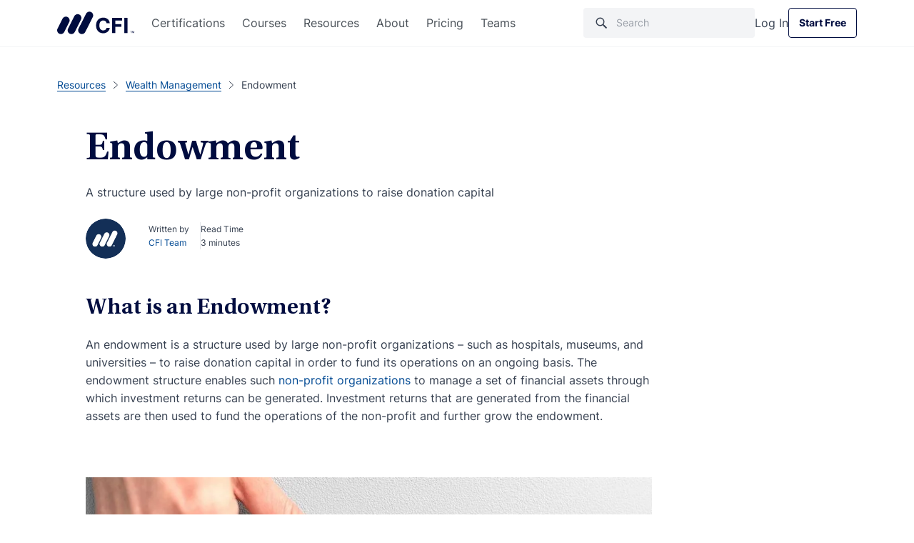

--- FILE ---
content_type: text/html; charset=UTF-8
request_url: https://corporatefinanceinstitute.com/resources/wealth-management/endowment/
body_size: 51972
content:

<!doctype html>
<html lang="en-US">
  <head><meta charset="utf-8"><script>if(navigator.userAgent.match(/MSIE|Internet Explorer/i)||navigator.userAgent.match(/Trident\/7\..*?rv:11/i)){var href=document.location.href;if(!href.match(/[?&]nowprocket/)){if(href.indexOf("?")==-1){if(href.indexOf("#")==-1){document.location.href=href+"?nowprocket=1"}else{document.location.href=href.replace("#","?nowprocket=1#")}}else{if(href.indexOf("#")==-1){document.location.href=href+"&nowprocket=1"}else{document.location.href=href.replace("#","&nowprocket=1#")}}}}</script><script>class RocketLazyLoadScripts{constructor(){this.v="1.2.3",this.triggerEvents=["keydown","mousedown","mousemove","touchmove","touchstart","touchend","wheel"],this.userEventHandler=this._triggerListener.bind(this),this.touchStartHandler=this._onTouchStart.bind(this),this.touchMoveHandler=this._onTouchMove.bind(this),this.touchEndHandler=this._onTouchEnd.bind(this),this.clickHandler=this._onClick.bind(this),this.interceptedClicks=[],window.addEventListener("pageshow",t=>{this.persisted=t.persisted}),window.addEventListener("DOMContentLoaded",()=>{this._preconnect3rdParties()}),this.delayedScripts={normal:[],async:[],defer:[]},this.trash=[],this.allJQueries=[]}_addUserInteractionListener(t){if(document.hidden){t._triggerListener();return}this.triggerEvents.forEach(e=>window.addEventListener(e,t.userEventHandler,{passive:!0})),window.addEventListener("touchstart",t.touchStartHandler,{passive:!0}),window.addEventListener("mousedown",t.touchStartHandler),document.addEventListener("visibilitychange",t.userEventHandler)}_removeUserInteractionListener(){this.triggerEvents.forEach(t=>window.removeEventListener(t,this.userEventHandler,{passive:!0})),document.removeEventListener("visibilitychange",this.userEventHandler)}_onTouchStart(t){"HTML"!==t.target.tagName&&(window.addEventListener("touchend",this.touchEndHandler),window.addEventListener("mouseup",this.touchEndHandler),window.addEventListener("touchmove",this.touchMoveHandler,{passive:!0}),window.addEventListener("mousemove",this.touchMoveHandler),t.target.addEventListener("click",this.clickHandler),this._renameDOMAttribute(t.target,"onclick","rocket-onclick"),this._pendingClickStarted())}_onTouchMove(t){window.removeEventListener("touchend",this.touchEndHandler),window.removeEventListener("mouseup",this.touchEndHandler),window.removeEventListener("touchmove",this.touchMoveHandler,{passive:!0}),window.removeEventListener("mousemove",this.touchMoveHandler),t.target.removeEventListener("click",this.clickHandler),this._renameDOMAttribute(t.target,"rocket-onclick","onclick"),this._pendingClickFinished()}_onTouchEnd(t){window.removeEventListener("touchend",this.touchEndHandler),window.removeEventListener("mouseup",this.touchEndHandler),window.removeEventListener("touchmove",this.touchMoveHandler,{passive:!0}),window.removeEventListener("mousemove",this.touchMoveHandler)}_onClick(t){t.target.removeEventListener("click",this.clickHandler),this._renameDOMAttribute(t.target,"rocket-onclick","onclick"),this.interceptedClicks.push(t),t.preventDefault(),t.stopPropagation(),t.stopImmediatePropagation(),this._pendingClickFinished()}_replayClicks(){window.removeEventListener("touchstart",this.touchStartHandler,{passive:!0}),window.removeEventListener("mousedown",this.touchStartHandler),this.interceptedClicks.forEach(t=>{t.target.dispatchEvent(new MouseEvent("click",{view:t.view,bubbles:!0,cancelable:!0}))})}_waitForPendingClicks(){return new Promise(t=>{this._isClickPending?this._pendingClickFinished=t:t()})}_pendingClickStarted(){this._isClickPending=!0}_pendingClickFinished(){this._isClickPending=!1}_renameDOMAttribute(t,e,r){t.hasAttribute&&t.hasAttribute(e)&&(event.target.setAttribute(r,event.target.getAttribute(e)),event.target.removeAttribute(e))}_triggerListener(){this._removeUserInteractionListener(this),"loading"===document.readyState?document.addEventListener("DOMContentLoaded",this._loadEverythingNow.bind(this)):this._loadEverythingNow()}_preconnect3rdParties(){let t=[];document.querySelectorAll("script[type=rocketlazyloadscript]").forEach(e=>{if(e.hasAttribute("src")){let r=new URL(e.src).origin;r!==location.origin&&t.push({src:r,crossOrigin:e.crossOrigin||"module"===e.getAttribute("data-rocket-type")})}}),t=[...new Map(t.map(t=>[JSON.stringify(t),t])).values()],this._batchInjectResourceHints(t,"preconnect")}async _loadEverythingNow(){this.lastBreath=Date.now(),this._delayEventListeners(this),this._delayJQueryReady(this),this._handleDocumentWrite(),this._registerAllDelayedScripts(),this._preloadAllScripts(),await this._loadScriptsFromList(this.delayedScripts.normal),await this._loadScriptsFromList(this.delayedScripts.defer),await this._loadScriptsFromList(this.delayedScripts.async);try{await this._triggerDOMContentLoaded(),await this._triggerWindowLoad()}catch(t){console.error(t)}window.dispatchEvent(new Event("rocket-allScriptsLoaded")),this._waitForPendingClicks().then(()=>{this._replayClicks()}),this._emptyTrash()}_registerAllDelayedScripts(){document.querySelectorAll("script[type=rocketlazyloadscript]").forEach(t=>{t.hasAttribute("data-rocket-src")?t.hasAttribute("async")&&!1!==t.async?this.delayedScripts.async.push(t):t.hasAttribute("defer")&&!1!==t.defer||"module"===t.getAttribute("data-rocket-type")?this.delayedScripts.defer.push(t):this.delayedScripts.normal.push(t):this.delayedScripts.normal.push(t)})}async _transformScript(t){return new Promise((await this._littleBreath(),navigator.userAgent.indexOf("Firefox/")>0||""===navigator.vendor)?e=>{let r=document.createElement("script");[...t.attributes].forEach(t=>{let e=t.nodeName;"type"!==e&&("data-rocket-type"===e&&(e="type"),"data-rocket-src"===e&&(e="src"),r.setAttribute(e,t.nodeValue))}),t.text&&(r.text=t.text),r.hasAttribute("src")?(r.addEventListener("load",e),r.addEventListener("error",e)):(r.text=t.text,e());try{t.parentNode.replaceChild(r,t)}catch(i){e()}}:async e=>{function r(){t.setAttribute("data-rocket-status","failed"),e()}try{let i=t.getAttribute("data-rocket-type"),n=t.getAttribute("data-rocket-src");t.text,i?(t.type=i,t.removeAttribute("data-rocket-type")):t.removeAttribute("type"),t.addEventListener("load",function r(){t.setAttribute("data-rocket-status","executed"),e()}),t.addEventListener("error",r),n?(t.removeAttribute("data-rocket-src"),t.src=n):t.src="data:text/javascript;base64,"+window.btoa(unescape(encodeURIComponent(t.text)))}catch(s){r()}})}async _loadScriptsFromList(t){let e=t.shift();return e&&e.isConnected?(await this._transformScript(e),this._loadScriptsFromList(t)):Promise.resolve()}_preloadAllScripts(){this._batchInjectResourceHints([...this.delayedScripts.normal,...this.delayedScripts.defer,...this.delayedScripts.async],"preload")}_batchInjectResourceHints(t,e){var r=document.createDocumentFragment();t.forEach(t=>{let i=t.getAttribute&&t.getAttribute("data-rocket-src")||t.src;if(i){let n=document.createElement("link");n.href=i,n.rel=e,"preconnect"!==e&&(n.as="script"),t.getAttribute&&"module"===t.getAttribute("data-rocket-type")&&(n.crossOrigin=!0),t.crossOrigin&&(n.crossOrigin=t.crossOrigin),t.integrity&&(n.integrity=t.integrity),r.appendChild(n),this.trash.push(n)}}),document.head.appendChild(r)}_delayEventListeners(t){let e={};function r(t,r){!function t(r){!e[r]&&(e[r]={originalFunctions:{add:r.addEventListener,remove:r.removeEventListener},eventsToRewrite:[]},r.addEventListener=function(){arguments[0]=i(arguments[0]),e[r].originalFunctions.add.apply(r,arguments)},r.removeEventListener=function(){arguments[0]=i(arguments[0]),e[r].originalFunctions.remove.apply(r,arguments)});function i(t){return e[r].eventsToRewrite.indexOf(t)>=0?"rocket-"+t:t}}(t),e[t].eventsToRewrite.push(r)}function i(t,e){let r=t[e];Object.defineProperty(t,e,{get:()=>r||function(){},set(i){t["rocket"+e]=r=i}})}r(document,"DOMContentLoaded"),r(window,"DOMContentLoaded"),r(window,"load"),r(window,"pageshow"),r(document,"readystatechange"),i(document,"onreadystatechange"),i(window,"onload"),i(window,"onpageshow")}_delayJQueryReady(t){let e;function r(r){if(r&&r.fn&&!t.allJQueries.includes(r)){r.fn.ready=r.fn.init.prototype.ready=function(e){return t.domReadyFired?e.bind(document)(r):document.addEventListener("rocket-DOMContentLoaded",()=>e.bind(document)(r)),r([])};let i=r.fn.on;r.fn.on=r.fn.init.prototype.on=function(){if(this[0]===window){function t(t){return t.split(" ").map(t=>"load"===t||0===t.indexOf("load.")?"rocket-jquery-load":t).join(" ")}"string"==typeof arguments[0]||arguments[0]instanceof String?arguments[0]=t(arguments[0]):"object"==typeof arguments[0]&&Object.keys(arguments[0]).forEach(e=>{let r=arguments[0][e];delete arguments[0][e],arguments[0][t(e)]=r})}return i.apply(this,arguments),this},t.allJQueries.push(r)}e=r}r(window.jQuery),Object.defineProperty(window,"jQuery",{get:()=>e,set(t){r(t)}})}async _triggerDOMContentLoaded(){this.domReadyFired=!0,await this._littleBreath(),document.dispatchEvent(new Event("rocket-DOMContentLoaded")),await this._littleBreath(),window.dispatchEvent(new Event("rocket-DOMContentLoaded")),await this._littleBreath(),document.dispatchEvent(new Event("rocket-readystatechange")),await this._littleBreath(),document.rocketonreadystatechange&&document.rocketonreadystatechange()}async _triggerWindowLoad(){await this._littleBreath(),window.dispatchEvent(new Event("rocket-load")),await this._littleBreath(),window.rocketonload&&window.rocketonload(),await this._littleBreath(),this.allJQueries.forEach(t=>t(window).trigger("rocket-jquery-load")),await this._littleBreath();let t=new Event("rocket-pageshow");t.persisted=this.persisted,window.dispatchEvent(t),await this._littleBreath(),window.rocketonpageshow&&window.rocketonpageshow({persisted:this.persisted})}_handleDocumentWrite(){let t=new Map;document.write=document.writeln=function(e){let r=document.currentScript;r||console.error("WPRocket unable to document.write this: "+e);let i=document.createRange(),n=r.parentElement,s=t.get(r);void 0===s&&(s=r.nextSibling,t.set(r,s));let a=document.createDocumentFragment();i.setStart(a,0),a.appendChild(i.createContextualFragment(e)),n.insertBefore(a,s)}}async _littleBreath(){Date.now()-this.lastBreath>45&&(await this._requestAnimFrame(),this.lastBreath=Date.now())}async _requestAnimFrame(){return document.hidden?new Promise(t=>setTimeout(t)):new Promise(t=>requestAnimationFrame(t))}_emptyTrash(){this.trash.forEach(t=>t.remove())}static run(){let t=new RocketLazyLoadScripts;t._addUserInteractionListener(t)}}RocketLazyLoadScripts.run();</script>
  
  <meta http-equiv="x-ua-compatible" content="ie=edge">
  <meta name="viewport" content="width=device-width, initial-scale=1">

      <script type="rocketlazyloadscript">
      // GTM load fix
      if (!localStorage.getItem("_xsd")) {
        localStorage.setItem("_xsd", '0|0');
      }

      dataLayer = [{
        'userStatus': 'Guest',
        'userID': '0',
        'postAuthor': 'Celso Trinidad'
      }];
      sessionStorage.setItem("analyticsUserID", "0");
    </script>

        <script>
      window.dataLayer = window.dataLayer || [];

      function gtag() {
        dataLayer.push(arguments);
      }

      gtag("consent", "default", {
        ad_storage: "denied",
        ad_user_data: "denied",
        ad_personalization: "denied",
        analytics_storage: "denied",
        functionality_storage: "denied",
        personalization_storage: "denied",
        security_storage: "granted",
        'region': ['UK', 'AT', 'BE', 'BG', 'HR', 'CY', 'CZ', 'DK', 'EE', 'FI', 'FR', 'DE', 'GR', 'HU', 'IE', 'IT', 'LV', 'LT', 'LU', 'MT', 'NL', 'PL', 'PT', 'RO', 'SK', 'SI', 'ES', 'SE'],
        wait_for_update: 2000,
      });

      gtag("consent", "default", {
        ad_storage: "granted",
        ad_user_data: "granted",
        ad_personalization: "granted",
        analytics_storage: "granted",
        functionality_storage: "granted",
        personalization_storage: "granted",
        security_storage: "granted",
        wait_for_update: 2000,
      });

      gtag("set", "ads_data_redaction", true);
      gtag("set", "url_passthrough", true);
    </script>

  
  <meta name='robots' content='index, follow, max-image-preview:large, max-snippet:-1, max-video-preview:-1' />
    <!-- Start VWO Common Smartcode -->
    <script type="rocketlazyloadscript" data-jetpack-boost="ignore" data-rocket-type='text/javascript'>
        var _vwo_clicks = 10;
    </script>
    <!-- End VWO Common Smartcode -->
        <!-- Start VWO Async SmartCode -->
    <link rel="preconnect" href="https://dev.visualwebsiteoptimizer.com" />
    <script data-jetpack-boost="ignore" type='text/javascript' id='vwoCode'>
        /* Fix: wp-rocket (application/ld+json) */
        window._vwo_code || (function () {
            var w=window,
            d=document;
            var account_id=735299,
            version=2.2,
            settings_tolerance=2000,
            library_tolerance=2500,
            use_existing_jquery=true,
            platform='web',
            hide_element='body',
            hide_element_style='opacity:0 !important;filter:alpha(opacity=0) !important;background:none !important';
            /* DO NOT EDIT BELOW THIS LINE */
            if(f=!1,v=d.querySelector('#vwoCode'),cc={},-1<d.URL.indexOf('__vwo_disable__')||w._vwo_code)return;try{var e=JSON.parse(localStorage.getItem('_vwo_'+account_id+'_config'));cc=e&&'object'==typeof e?e:{}}catch(e){}function r(t){try{return decodeURIComponent(t)}catch(e){return t}}var s=function(){var e={combination:[],combinationChoose:[],split:[],exclude:[],uuid:null,consent:null,optOut:null},t=d.cookie||'';if(!t)return e;for(var n,i,o=/(?:^|;\s*)(?:(_vis_opt_exp_(\d+)_combi=([^;]*))|(_vis_opt_exp_(\d+)_combi_choose=([^;]*))|(_vis_opt_exp_(\d+)_split=([^:;]*))|(_vis_opt_exp_(\d+)_exclude=[^;]*)|(_vis_opt_out=([^;]*))|(_vwo_global_opt_out=[^;]*)|(_vwo_uuid=([^;]*))|(_vwo_consent=([^;]*)))/g;null!==(n=o.exec(t));)try{n[1]?e.combination.push({id:n[2],value:r(n[3])}):n[4]?e.combinationChoose.push({id:n[5],value:r(n[6])}):n[7]?e.split.push({id:n[8],value:r(n[9])}):n[10]?e.exclude.push({id:n[11]}):n[12]?e.optOut=r(n[13]):n[14]?e.optOut=!0:n[15]?e.uuid=r(n[16]):n[17]&&(i=r(n[18]),e.consent=i&&3<=i.length?i.substring(0,3):null)}catch(e){}return e}();function i(){var e=function(){if(w.VWO&&Array.isArray(w.VWO))for(var e=0;e<w.VWO.length;e++){var t=w.VWO[e];if(Array.isArray(t)&&('setVisitorId'===t[0]||'setSessionId'===t[0]))return!0}return!1}(),t='a='+account_id+'&u='+encodeURIComponent(w._vis_opt_url||d.URL)+'&vn='+version+'&ph=1'+('undefined'!=typeof platform?'&p='+platform:'')+'&st='+w.performance.now();e||((n=function(){var e,t=[],n={},i=w.VWO&&w.VWO.appliedCampaigns||{};for(e in i){var o=i[e]&&i[e].v;o&&(t.push(e+'-'+o+'-1'),n[e]=!0)}if(s&&s.combination)for(var r=0;r<s.combination.length;r++){var a=s.combination[r];n[a.id]||t.push(a.id+'-'+a.value)}return t.join('|')}())&&(t+='&c='+n),(n=function(){var e=[],t={};if(s&&s.combinationChoose)for(var n=0;n<s.combinationChoose.length;n++){var i=s.combinationChoose[n];e.push(i.id+'-'+i.value),t[i.id]=!0}if(s&&s.split)for(var o=0;o<s.split.length;o++)t[(i=s.split[o]).id]||e.push(i.id+'-'+i.value);return e.join('|')}())&&(t+='&cc='+n),(n=function(){var e={},t=[];if(w.VWO&&Array.isArray(w.VWO))for(var n=0;n<w.VWO.length;n++){var i=w.VWO[n];if(Array.isArray(i)&&'setVariation'===i[0]&&i[1]&&Array.isArray(i[1]))for(var o=0;o<i[1].length;o++){var r,a=i[1][o];a&&'object'==typeof a&&(r=a.e,a=a.v,r&&a&&(e[r]=a))}}for(r in e)t.push(r+'-'+e[r]);return t.join('|')}())&&(t+='&sv='+n)),s&&s.optOut&&(t+='&o='+s.optOut);var n=function(){var e=[],t={};if(s&&s.exclude)for(var n=0;n<s.exclude.length;n++){var i=s.exclude[n];t[i.id]||(e.push(i.id),t[i.id]=!0)}return e.join('|')}();return n&&(t+='&e='+n),s&&s.uuid&&(t+='&id='+s.uuid),s&&s.consent&&(t+='&consent='+s.consent),w.name&&-1<w.name.indexOf('_vis_preview')&&(t+='&pM=true'),w.VWO&&w.VWO.ed&&(t+='&ed='+w.VWO.ed),t}code={nonce:v&&v.nonce,use_existing_jquery:function(){return'undefined'!=typeof use_existing_jquery?use_existing_jquery:void 0},library_tolerance:function(){return'undefined'!=typeof library_tolerance?library_tolerance:void 0},settings_tolerance:function(){return cc.sT||settings_tolerance},hide_element_style:function(){return'{'+(cc.hES||hide_element_style)+'}'},hide_element:function(){return performance.getEntriesByName('first-contentful-paint')[0]?'':'string'==typeof cc.hE?cc.hE:hide_element},getVersion:function(){return version},finish:function(e){var t;f||(f=!0,(t=d.getElementById('_vis_opt_path_hides'))&&t.parentNode.removeChild(t),e&&((new Image).src='https://dev.visualwebsiteoptimizer.com/ee.gif?a='+account_id+e))},finished:function(){return f},addScript:function(e){var t=d.createElement('script');t.type='text/javascript',e.src?t.src=e.src:t.text=e.text,v&&t.setAttribute('nonce',v.nonce),d.getElementsByTagName('head')[0].appendChild(t)},load:function(e,t){t=t||{};var n=new XMLHttpRequest;n.open('GET',e,!0),n.withCredentials=!t.dSC,n.responseType=t.responseType||'text',n.onload=function(){if(t.onloadCb)return t.onloadCb(n,e);200===n.status?_vwo_code.addScript({text:n.responseText}):_vwo_code.finish('&e=loading_failure:'+e)},n.onerror=function(){if(t.onerrorCb)return t.onerrorCb(e);_vwo_code.finish('&e=loading_failure:'+e)},n.send()},init:function(){var e,t=this.settings_tolerance();w._vwo_settings_timer=setTimeout(function(){_vwo_code.finish()},t),'body'!==this.hide_element()?(n=d.createElement('style'),e=(t=this.hide_element())?t+this.hide_element_style():'',t=d.getElementsByTagName('head')[0],n.setAttribute('id','_vis_opt_path_hides'),v&&n.setAttribute('nonce',v.nonce),n.setAttribute('type','text/css'),n.styleSheet?n.styleSheet.cssText=e:n.appendChild(d.createTextNode(e)),t.appendChild(n)):(n=d.getElementsByTagName('head')[0],(e=d.createElement('div')).style.cssText='z-index: 2147483647 !important;position: fixed !important;left: 0 !important;top: 0 !important;width: 100% !important;height: 100% !important;background: white !important;',e.setAttribute('id','_vis_opt_path_hides'),e.classList.add('_vis_hide_layer'),n.parentNode.insertBefore(e,n.nextSibling));var n='https://dev.visualwebsiteoptimizer.com/j.php?'+i();-1!==w.location.search.indexOf('_vwo_xhr')?this.addScript({src:n}):this.load(n+'&x=true',{l:1})}};w._vwo_code=code;code.init();})();
    </script>
    <!-- End VWO Async SmartCode -->
    
	<!-- This site is optimized with the Yoast SEO Premium plugin v26.7 (Yoast SEO v26.7) - https://yoast.com/wordpress/plugins/seo/ -->
	<title>Endowment - Overview, Types, Purpose, and Taxation</title>
<link rel="preload" as="font" href="https://corporatefinanceinstitute.com/wp-content/themes/cfi/dist/fonts/UtopiaStd-Regular.woff2" crossorigin>
<link rel="preload" as="font" href="https://corporatefinanceinstitute.com/wp-content/themes/cfi/dist/fonts/UtopiaStd-Semibold.woff2" crossorigin>
<link rel="preload" as="font" href="https://corporatefinanceinstitute.com/wp-content/themes/cfi/dist/fonts/UtopiaStd-SemiboldCapt.woff2" crossorigin>
<link rel="preload" as="font" href="https://corporatefinanceinstitute.com/wp-content/themes/cfi/dist/fonts/Inter-Regular.woff2" crossorigin>
<link rel="preload" as="font" href="https://corporatefinanceinstitute.com/wp-content/themes/cfi/dist/fonts/Inter-Medium.woff2" crossorigin>
<link rel="preload" as="font" href="https://corporatefinanceinstitute.com/wp-content/themes/cfi/dist/fonts/Inter-Bold.woff2" crossorigin>
	<meta name="description" content="An endowment is a structure used by large non-profit organizations – such as hospitals, museums, and universities – to raise donation capital" />
	<link rel="canonical" href="https://corporatefinanceinstitute.com/resources/wealth-management/endowment/" />
	<meta property="og:locale" content="en_US" />
	<meta property="og:type" content="article" />
	<meta property="og:title" content="Endowment" />
	<meta property="og:description" content="An endowment is a structure used by large non-profit organizations – such as hospitals, museums, and universities – to raise donation capital" />
	<meta property="og:url" content="https://corporatefinanceinstitute.com/resources/wealth-management/endowment/" />
	<meta property="og:site_name" content="Corporate Finance Institute" />
	<meta property="article:publisher" content="https://www.facebook.com/corporatefinanceinstitute.cfi/" />
	<meta property="article:modified_time" content="2022-12-21T00:19:54+00:00" />
	<meta property="og:image" content="https://cdn.corporatefinanceinstitute.com/assets/endowment-1024x625.jpeg" />
	<meta name="twitter:card" content="summary_large_image" />
	<meta name="twitter:site" content="@CFI_education" />
	<meta name="twitter:label1" content="Est. reading time" />
	<meta name="twitter:data1" content="4 minutes" />
	<script type="application/ld+json" class="yoast-schema-graph">{"@context":"https://schema.org","@graph":[{"@type":"WebPage","@id":"https://corporatefinanceinstitute.com/resources/wealth-management/endowment/","url":"https://corporatefinanceinstitute.com/resources/wealth-management/endowment/","name":"Endowment - Overview, Types, Purpose, and Taxation","isPartOf":{"@id":"https://corporatefinanceinstitute.com/#website"},"primaryImageOfPage":{"@id":"https://corporatefinanceinstitute.com/resources/wealth-management/endowment/#primaryimage"},"image":{"@id":"https://corporatefinanceinstitute.com/resources/wealth-management/endowment/#primaryimage"},"thumbnailUrl":"https://cdn.corporatefinanceinstitute.com/assets/endowment-1024x625.jpeg","description":"An endowment is a structure used by large non-profit organizations – such as hospitals, museums, and universities – to raise donation capital","breadcrumb":{"@id":"https://corporatefinanceinstitute.com/resources/wealth-management/endowment/#breadcrumb"},"inLanguage":"en-US","potentialAction":[{"@type":"ReadAction","target":["https://corporatefinanceinstitute.com/resources/wealth-management/endowment/"]}]},{"@type":"ImageObject","inLanguage":"en-US","@id":"https://corporatefinanceinstitute.com/resources/wealth-management/endowment/#primaryimage","url":"//cdn.corporatefinanceinstitute.com/assets/endowment.jpeg","contentUrl":"//cdn.corporatefinanceinstitute.com/assets/endowment.jpeg","width":1050,"height":641},{"@type":"BreadcrumbList","@id":"https://corporatefinanceinstitute.com/resources/wealth-management/endowment/#breadcrumb","itemListElement":[{"@type":"ListItem","position":1,"name":"Home","item":"https://corporatefinanceinstitute.com/"},{"@type":"ListItem","position":2,"name":"Resources","item":"https://corporatefinanceinstitute.com/resources/"},{"@type":"ListItem","position":3,"name":"Endowment"}]},{"@type":"WebSite","@id":"https://corporatefinanceinstitute.com/#website","url":"https://corporatefinanceinstitute.com/","name":"Corporate Finance Institute","description":"","publisher":{"@id":"https://corporatefinanceinstitute.com/#organization"},"inLanguage":"en-US"},{"@type":"Organization","@id":"https://corporatefinanceinstitute.com/#organization","name":"Corporate Finance Institute","alternateName":"CFI","url":"https://corporatefinanceinstitute.com/","logo":{"@type":"ImageObject","inLanguage":"en-US","@id":"https://corporatefinanceinstitute.com/#/schema/logo/image/","url":"//cdn.corporatefinanceinstitute.com/assets/cfi-logo.png","contentUrl":"//cdn.corporatefinanceinstitute.com/assets/cfi-logo.png","width":1000,"height":351,"caption":"Corporate Finance Institute"},"image":{"@id":"https://corporatefinanceinstitute.com/#/schema/logo/image/"},"sameAs":["https://www.facebook.com/corporatefinanceinstitute.cfi/","https://x.com/CFI_education","https://www.instagram.com/corporatefinanceinstitute/","https://www.linkedin.com/school/corporate-finance-institute-cfi-/","https://www.youtube.com/c/Corporatefinanceinstitute-CFI"],"publishingPrinciples":"https://corporatefinanceinstitute.com/about-cfi/editorial-standards/"}]}</script>
	<!-- / Yoast SEO Premium plugin. -->


<link rel='dns-prefetch' href='//cdn.corporatefinanceinstitute.com' />

		<!-- Google Tag Manager -->
		<script type="rocketlazyloadscript">!function(){"use strict";function l(e){for(var t=e,r=0,n=document.cookie.split(";");r<n.length;r++){var o=n[r].split("=");if(o[0].trim()===t)return o[1]}}function s(e){return localStorage.getItem(e)}function u(e){return window[e]}function A(e,t){e=document.querySelector(e);return t?null==e?void 0:e.getAttribute(t):null==e?void 0:e.textContent}var e=window,t=document,r="script",n="dataLayer",o="https://direct.corporatefinanceinstitute.com",a="",i="bvdnfhfgo",c="0XUme=aWQ9R1RNLU5WRDJIRzI%3D&amp;sort=desc",g="cookie",v="_sbp",E="",d=!1;try{var d=!!g&&(m=navigator.userAgent,!!(m=new RegExp("Version/([0-9._]+)(.*Mobile)?.*Safari.*").exec(m)))&&16.4<=parseFloat(m[1]),f="stapeUserId"===g,I=d&&!f?function(e,t,r){void 0===t&&(t="");var n={cookie:l,localStorage:s,jsVariable:u,cssSelector:A},t=Array.isArray(t)?t:[t];if(e&&n[e])for(var o=n[e],a=0,i=t;a<i.length;a++){var c=i[a],c=r?o(c,r):o(c);if(c)return c}else console.warn("invalid uid source",e)}(g,v,E):void 0;d=d&&(!!I||f)}catch(e){console.error(e)}var m=e,g=(m[n]=m[n]||[],m[n].push({"gtm.start":(new Date).getTime(),event:"gtm.js"}),t.getElementsByTagName(r)[0]),v=I?"&bi="+encodeURIComponent(I):"",E=t.createElement(r),f=(d&&(i=8<i.length?i.replace(/([a-z]{8}$)/,"kp$1"):"kp"+i),!d&&a?a:o);E.async=!1,E.src=f+"/"+i+".js?"+c+v,null!=(e=g.parentNode)&&e.insertBefore(E,g)}();</script>
		<!-- End Google Tag Manager -->
		<style id='wp-img-auto-sizes-contain-inline-css' type='text/css'>
img:is([sizes=auto i],[sizes^="auto," i]){contain-intrinsic-size:3000px 1500px}
/*# sourceURL=wp-img-auto-sizes-contain-inline-css */
</style>
<script type="text/javascript" src="//cdn.corporatefinanceinstitute.com/wp-includes/js/jquery/jquery.min.js?ver=3.7.1" id="jquery-core-js"></script>
<!-- Schema optimized by Schema Pro --><script type="application/ld+json">[]</script><!-- / Schema optimized by Schema Pro --><!-- Schema optimized by Schema Pro --><script type="application/ld+json">{"@context":"https://schema.org","@type":"Article","mainEntityOfPage":{"@type":"WebPage","@id":"https://corporatefinanceinstitute.com/resources/wealth-management/endowment/"},"headline":"Endowment","author":{"@type":"Person","name":"CFI Team","url":"https://corporatefinanceinstitute.com/about-cfi/"},"publisher":{"@type":"Organization","name":"Corporate Finance Institute","logo":{"@type":"ImageObject","url":"https://cdn.corporatefinanceinstitute.com/assets/logotm.png"},"url":"https://corporatefinanceinstitute.com","publishingPrinciples":"https://corporatefinanceinstitute.com/about-cfi/editorial-standards/","sameAs":["https://www.linkedin.com/school/corporate-finance-institute-cfi/","https://www.instagram.com/corporatefinanceinstitute/","https://www.facebook.com/corporatefinanceinstitute.CFI/","https://www.youtube.com/c/Corporatefinanceinstitute-CFI"],"brand":{"@type":"Brand","name":"Corporate Finance Institute"}},"description":"Learn more about CFI’s courses and FMVA certification program.","image":"https://cdn.corporatefinanceinstitute.com/assets/endowment-1024x625.jpeg"}</script><!-- / Schema optimized by Schema Pro --><style type='text/css' class='splited-style'>
  .fa{display:-webkit-inline-box;display:-ms-inline-flexbox;display:inline-flex;fill:#333;-webkit-transition:fill .3s ease,-webkit-transform .3s ease;transition:fill .3s ease,-webkit-transform .3s ease;-o-transition:fill .3s ease,-o-transform .3s ease;transition:fill .3s ease,transform .3s ease;transition:fill .3s ease,transform .3s ease,-webkit-transform .3s ease,-o-transform .3s ease;vertical-align:middle}.fa svg{height:16px;width:16px}.fa.small>svg{height:1rem;width:1rem}.fa.medium>svg{height:1.5rem;width:1.5rem}.fa.large>svg{height:2rem;width:2rem}.fa.fa-beat-fade>svg,.fa.fa-beat>svg,.fa.fa-bounce>svg,.fa.fa-fade>svg,.fa.fa-flip>svg,.fa.fa-shake>svg,.fa.fa-spin>svg{-webkit-animation:var(--fa-animation);-o-animation:var(--fa-animation);animation:var(--fa-animation)}.fa.fa-1x>svg{font-size:1em}.fa.fa-2x>svg{font-size:2em}.fa.fa-3x>svg{font-size:3em}.fa.fa-4x>svg{font-size:4em}.fa.fa-5x>svg{font-size:5em}.fa.fa-6x>svg{font-size:6em}.fa.fa-7x>svg{font-size:7em}.fa.fa-8x>svg{font-size:8em}.fa.fa-9x>svg{font-size:9em}.fa.fa-10x>svg{font-size:10em}.fa.fa-2xs>svg{font-size:.625em;line-height:.1em;vertical-align:.225em}.fa.fa-xs>svg{font-size:.75em;line-height:.0833em;vertical-align:.125em}.fa.fa-sm>svg{font-size:.875em;line-height:.0714em;vertical-align:.0536em}.fa.fa-lg>svg{font-size:1.25em;line-height:.05em;vertical-align:-.075em}.fa.fa-xl>svg{font-size:1.5em;line-height:.0417em;vertical-align:-.125em}.fa.fa-2xl>svg{font-size:2em;line-height:.0313em;vertical-align:-.1875em}.fa.fa-beat>svg{--fa-animation:fa-beat 1s ease-in-out infinite normal}.fa.fa-bounce>svg{--fa-animation:fa-bounce 1s cubic-bezier(0.28,0.84,0.42,1) infinite normal}.fa.fa-fade>svg{--fa-animation:fa-fade 1s cubic-bezier(0.4,0,0.6,1) infinite normal}.fa.fa-beat-fade>svg{--fa-animation:fa-beat-fade 1s cubic-bezier(0.4,0,0.6,1) infinite normal}.fa.fa-flip>svg{--fa-animation:fa-flip 1s ease-in-out infinite normal}.fa.fa-shake>svg{--fa-animation:fa-shake 1s linear infinite normal}.fa.fa-spin>svg{--fa-animation:fa-spin 2s linear infinite normal}.fa.fa-spin-reverse>svg{--fa-animation-direction:reverse}.fa.fa-pulse>svg,.fa.fa-spin-pulse>svg{-webkit-animation:fa-spin 1s steps(8) infinite normal;-o-animation:fa-spin 1s steps(8) infinite normal;animation:fa-spin 1s steps(8) infinite normal}.fa.fa-rotate-90>svg{-webkit-transform:rotate(90deg);-o-transform:rotate(90deg);transform:rotate(90deg)}.fa.fa-rotate-180>svg{-webkit-transform:rotate(180deg);-o-transform:rotate(180deg);transform:rotate(180deg)}.fa.fa-rotate-270>svg{-webkit-transform:rotate(270deg);-o-transform:rotate(270deg);transform:rotate(270deg)}.fa.fa-flip-horizontal>svg{-webkit-transform:scaleX(-1);-o-transform:scaleX(-1);transform:scaleX(-1)}.fa.fa-flip-vertical>svg{-webkit-transform:scaleY(-1);-o-transform:scaleY(-1);transform:scaleY(-1)}.fa.fa-flip-both>svg,.fa.fa-flip-horizontal.fa-flip-vertical>svg{-webkit-transform:scale(-1);-o-transform:scale(-1);transform:scale(-1)}.fa.fa-fw>svg{text-align:center;width:1.25em}.fa.fa-border>svg{border:.08em solid #eee;border-radius:.1em;padding:.2em .25em .15em}.fa.fa-pull-left>svg{float:left;margin-right:.3em}.fa.fa-pull-right>svg{float:right;margin-left:.3em}@media(prefers-reduced-motion:reduce){.fa.fa-beat-fade>svg,.fa.fa-beat>svg,.fa.fa-bounce>svg,.fa.fa-fade>svg,.fa.fa-flip>svg,.fa.fa-shake>svg,.fa.fa-spin-pulse>svg,.fa.fa-spin>svg{-webkit-animation-delay:-1ms!important;-o-animation-delay:-1ms!important;animation-delay:-1ms!important;-webkit-animation-duration:1ms!important;-o-animation-duration:1ms!important;animation-duration:1ms!important;-webkit-animation-iteration-count:1!important;-o-animation-iteration-count:1!important;animation-iteration-count:1!important;-webkit-transition-delay:0s!important;-o-transition-delay:0s!important;transition-delay:0s!important;-webkit-transition-duration:0s!important;-o-transition-duration:0s!important;transition-duration:0s!important}}@-webkit-keyframes fa-beat{0%,90%{-webkit-transform:scale(1);transform:scale(1)}45%{-webkit-transform:scale(1.25);transform:scale(1.25)}}@-o-keyframes fa-beat{0%,90%{-o-transform:scale(1);transform:scale(1)}45%{-o-transform:scale(1.25);transform:scale(1.25)}}@keyframes fa-beat{0%,90%{-webkit-transform:scale(1);-o-transform:scale(1);transform:scale(1)}45%{-webkit-transform:scale(1.25);-o-transform:scale(1.25);transform:scale(1.25)}}@-webkit-keyframes fa-bounce{0%{-webkit-transform:scale(1) translateY(0);transform:scale(1) translateY(0)}10%{-webkit-transform:scale(1.1,.9) translateY(0);transform:scale(1.1,.9) translateY(0)}30%{-webkit-transform:scale(.9,1.1) translateY(-.5em);transform:scale(.9,1.1) translateY(-.5em)}50%{-webkit-transform:scale(1.05,.95) translateY(0);transform:scale(1.05,.95) translateY(0)}57%{-webkit-transform:scale(1) translateY(-.125em);transform:scale(1) translateY(-.125em)}64%,to{-webkit-transform:scale(1) translateY(0);transform:scale(1) translateY(0)}}@-o-keyframes fa-bounce{0%{-o-transform:scale(1) translateY(0);transform:scale(1) translateY(0)}10%{-o-transform:scale(1.1,.9) translateY(0);transform:scale(1.1,.9) translateY(0)}30%{-o-transform:scale(.9,1.1) translateY(-.5em);transform:scale(.9,1.1) translateY(-.5em)}50%{-o-transform:scale(1.05,.95) translateY(0);transform:scale(1.05,.95) translateY(0)}57%{-o-transform:scale(1) translateY(-.125em);transform:scale(1) translateY(-.125em)}64%,to{-o-transform:scale(1) translateY(0);transform:scale(1) translateY(0)}}@keyframes fa-bounce{0%{-webkit-transform:scale(1) translateY(0);-o-transform:scale(1) translateY(0);transform:scale(1) translateY(0)}10%{-webkit-transform:scale(1.1,.9) translateY(0);-o-transform:scale(1.1,.9) translateY(0);transform:scale(1.1,.9) translateY(0)}30%{-webkit-transform:scale(.9,1.1) translateY(-.5em);-o-transform:scale(.9,1.1) translateY(-.5em);transform:scale(.9,1.1) translateY(-.5em)}50%{-webkit-transform:scale(1.05,.95) translateY(0);-o-transform:scale(1.05,.95) translateY(0);transform:scale(1.05,.95) translateY(0)}57%{-webkit-transform:scale(1) translateY(-.125em);-o-transform:scale(1) translateY(-.125em);transform:scale(1) translateY(-.125em)}64%,to{-webkit-transform:scale(1) translateY(0);-o-transform:scale(1) translateY(0);transform:scale(1) translateY(0)}}@-webkit-keyframes fa-fade{50%{opacity:.4}}@-o-keyframes fa-fade{50%{opacity:.4}}@keyframes fa-fade{50%{opacity:.4}}@-webkit-keyframes fa-beat-fade{0%,to{opacity:.4;-webkit-transform:scale(1);transform:scale(1)}50%{opacity:1;-webkit-transform:scale(1.125);transform:scale(1.125)}}@-o-keyframes fa-beat-fade{0%,to{opacity:.4;-o-transform:scale(1);transform:scale(1)}50%{opacity:1;-o-transform:scale(1.125);transform:scale(1.125)}}@keyframes fa-beat-fade{0%,to{opacity:.4;-webkit-transform:scale(1);-o-transform:scale(1);transform:scale(1)}50%{opacity:1;-webkit-transform:scale(1.125);-o-transform:scale(1.125);transform:scale(1.125)}}@-webkit-keyframes fa-flip{50%{-webkit-transform:rotateY(-180deg);transform:rotateY(-180deg)}}@-o-keyframes fa-flip{50%{transform:rotateY(-180deg)}}@keyframes fa-flip{50%{-webkit-transform:rotateY(-180deg);transform:rotateY(-180deg)}}@-webkit-keyframes fa-shake{0%{-webkit-transform:rotate(-15deg);transform:rotate(-15deg)}4%{-webkit-transform:rotate(15deg);transform:rotate(15deg)}24%,8%{-webkit-transform:rotate(-18deg);transform:rotate(-18deg)}12%,28%{-webkit-transform:rotate(18deg);transform:rotate(18deg)}16%{-webkit-transform:rotate(-22deg);transform:rotate(-22deg)}20%{-webkit-transform:rotate(22deg);transform:rotate(22deg)}32%{-webkit-transform:rotate(-12deg);transform:rotate(-12deg)}36%{-webkit-transform:rotate(12deg);transform:rotate(12deg)}40%,to{-webkit-transform:rotate(0deg);transform:rotate(0deg)}}@-o-keyframes fa-shake{0%{-o-transform:rotate(-15deg);transform:rotate(-15deg)}4%{-o-transform:rotate(15deg);transform:rotate(15deg)}24%,8%{-o-transform:rotate(-18deg);transform:rotate(-18deg)}12%,28%{-o-transform:rotate(18deg);transform:rotate(18deg)}16%{-o-transform:rotate(-22deg);transform:rotate(-22deg)}20%{-o-transform:rotate(22deg);transform:rotate(22deg)}32%{-o-transform:rotate(-12deg);transform:rotate(-12deg)}36%{-o-transform:rotate(12deg);transform:rotate(12deg)}40%,to{-o-transform:rotate(0deg);transform:rotate(0deg)}}@keyframes fa-shake{0%{-webkit-transform:rotate(-15deg);-o-transform:rotate(-15deg);transform:rotate(-15deg)}4%{-webkit-transform:rotate(15deg);-o-transform:rotate(15deg);transform:rotate(15deg)}24%,8%{-webkit-transform:rotate(-18deg);-o-transform:rotate(-18deg);transform:rotate(-18deg)}12%,28%{-webkit-transform:rotate(18deg);-o-transform:rotate(18deg);transform:rotate(18deg)}16%{-webkit-transform:rotate(-22deg);-o-transform:rotate(-22deg);transform:rotate(-22deg)}20%{-webkit-transform:rotate(22deg);-o-transform:rotate(22deg);transform:rotate(22deg)}32%{-webkit-transform:rotate(-12deg);-o-transform:rotate(-12deg);transform:rotate(-12deg)}36%{-webkit-transform:rotate(12deg);-o-transform:rotate(12deg);transform:rotate(12deg)}40%,to{-webkit-transform:rotate(0deg);-o-transform:rotate(0deg);transform:rotate(0deg)}}@-webkit-keyframes fa-spin{0%{-webkit-transform:rotate(0deg);transform:rotate(0deg)}to{-webkit-transform:rotate(1turn);transform:rotate(1turn)}}@-o-keyframes fa-spin{0%{-o-transform:rotate(0deg);transform:rotate(0deg)}to{-o-transform:rotate(1turn);transform:rotate(1turn)}}@keyframes fa-spin{0%{-webkit-transform:rotate(0deg);-o-transform:rotate(0deg);transform:rotate(0deg)}to{-webkit-transform:rotate(1turn);-o-transform:rotate(1turn);transform:rotate(1turn)}}.fa-sr-only,.fa-sr-only-focusable:not(:focus),.sr-only,.sr-only-focusable:not(:focus){height:1px;margin:-1px;overflow:hidden;padding:0;position:absolute;width:1px;clip:rect(0,0,0,0);border-width:0;white-space:nowrap}@font-face{font-display:swap;font-family:Utopia Std;font-style:normal;font-weight:400;src:url(https://cdn.corporatefinanceinstitute.com/wp-content/themes/cfi/dist/fonts/UtopiaStd-Regular.woff2) format("woff2")}@font-face{font-display:swap;font-family:Utopia Std;font-style:italic;font-weight:400;src:url(https://cdn.corporatefinanceinstitute.com/wp-content/themes/cfi/dist/fonts/UtopiaStd-Italic.woff2) format("woff2")}@font-face{font-display:swap;font-family:Utopia Std;font-stretch:100%;font-style:italic;font-weight:600;src:url(https://cdn.corporatefinanceinstitute.com/wp-content/themes/cfi/dist/fonts/UtopiaStd-Semibold.woff2) format("woff2")}@font-face{font-display:swap;font-family:Utopia Std;font-stretch:100%;font-style:normal;font-weight:600;src:url(https://cdn.corporatefinanceinstitute.com/wp-content/themes/cfi/dist/fonts/UtopiaStd-Semibold.woff2) format("woff2")}@font-face{font-display:swap;font-family:Utopia Std;font-style:normal;font-weight:700;src:url(https://cdn.corporatefinanceinstitute.com/wp-content/themes/cfi/dist/fonts/UtopiaStd-SemiboldCapt.woff2) format("woff2")}@font-face{font-display:swap;font-family:Utopia Std;font-style:italic;font-weight:700;src:url(https://cdn.corporatefinanceinstitute.com/wp-content/themes/cfi/dist/fonts/UtopiaStd-SemiboldCaptIt.woff2) format("woff2")}@font-face{font-display:swap;font-family:Utopia Std;font-style:normal;font-weight:800;src:url(https://cdn.corporatefinanceinstitute.com/wp-content/themes/cfi/dist/fonts/UtopiaStd-Bold.woff2) format("woff2")}@font-face{font-display:swap;font-family:Utopia Std;font-style:italic;font-weight:800;src:url(https://cdn.corporatefinanceinstitute.com/wp-content/themes/cfi/dist/fonts/UtopiaStd-BoldIt.woff2) format("woff2")}@font-face{font-display:swap;font-family:Inter;font-style:normal;font-weight:400;src:url(https://cdn.corporatefinanceinstitute.com/wp-content/themes/cfi/dist/fonts/Inter-Regular.woff2) format("woff2")}@font-face{font-display:swap;font-family:Inter;font-style:normal;font-weight:500;src:url(https://cdn.corporatefinanceinstitute.com/wp-content/themes/cfi/dist/fonts/Inter-Medium.woff2) format("woff2")}@font-face{font-display:swap;font-family:Inter;font-style:normal;font-weight:600;src:url(https://cdn.corporatefinanceinstitute.com/wp-content/themes/cfi/dist/fonts/Inter-Medium.woff2) format("woff2")}@font-face{font-display:swap;font-family:Inter;font-style:normal;font-weight:700;src:url(https://cdn.corporatefinanceinstitute.com/wp-content/themes/cfi/dist/fonts/Inter-Bold.woff2) format("woff2")}@font-face{font-display:swap;font-family:Inter;font-style:normal;font-weight:800;src:url(https://cdn.corporatefinanceinstitute.com/wp-content/themes/cfi/dist/fonts/Inter-ExtraBold.woff2) format("woff2")}@font-face{font-display:swap;font-family:Inter;font-style:normal;font-weight:300;src:url(https://cdn.corporatefinanceinstitute.com/wp-content/themes/cfi/dist/fonts/Inter-Thin.woff2) format("woff2")}@font-face{font-display:swap;font-family:Inter;font-style:normal;font-weight:200;src:url(https://cdn.corporatefinanceinstitute.com/wp-content/themes/cfi/dist/fonts/Inter-Light.woff2) format("woff2")}@font-face{font-display:swap;font-family:Inter;font-style:normal;font-weight:100;src:url(https://cdn.corporatefinanceinstitute.com/wp-content/themes/cfi/dist/fonts/Inter-ExtraLight.woff2) format("woff2")}@font-face{ascent-override:90%;font-family:Inter-fallback;size-adjust:107%;src:local("Arial")}@font-face{ascent-override:75%;font-family:Utopia-fallback;size-adjust:96%;src:local("Georgia")}@-webkit-keyframes fadeInDown{0%{opacity:0;-webkit-transform:translate3d(0,-40%,0);transform:translate3d(0,-40%,0)}to{opacity:1;-webkit-transform:translateZ(0);transform:translateZ(0)}}@-o-keyframes fadeInDown{0%{opacity:0;transform:translate3d(0,-40%,0)}to{opacity:1;transform:translateZ(0)}}@keyframes fadeInDown{0%{opacity:0;-webkit-transform:translate3d(0,-40%,0);transform:translate3d(0,-40%,0)}to{opacity:1;-webkit-transform:translateZ(0);transform:translateZ(0)}}@-webkit-keyframes cta-banner-image-animation{0%{bottom:-100%}to{bottom:0}}@-o-keyframes cta-banner-image-animation{0%{bottom:-100%}to{bottom:0}}@keyframes cta-banner-image-animation{0%{bottom:-100%}to{bottom:0}}@-webkit-keyframes cta-banner-content-animation{0%{left:0;opacity:1;padding:0 20px;position:absolute;top:-100%;width:100%}to{left:0;opacity:1;padding:0 20px;position:absolute;top:0;width:100%}}@-o-keyframes cta-banner-content-animation{0%{left:0;opacity:1;padding:0 20px;position:absolute;top:-100%;width:100%}to{left:0;opacity:1;padding:0 20px;position:absolute;top:0;width:100%}}@keyframes cta-banner-content-animation{0%{left:0;opacity:1;padding:0 20px;position:absolute;top:-100%;width:100%}to{left:0;opacity:1;padding:0 20px;position:absolute;top:0;width:100%}}@-webkit-keyframes fading-background{0%{background-color:#fff}50%{background-color:#9b9b9b}to{background-color:#fff}}@-o-keyframes fading-background{0%{background-color:#fff}50%{background-color:#9b9b9b}to{background-color:#fff}}@keyframes fading-background{0%{background-color:#fff}50%{background-color:#9b9b9b}to{background-color:#fff}}@-webkit-keyframes certificate-image-animation{0%{bottom:-100%}to{bottom:0}}@-o-keyframes certificate-image-animation{0%{bottom:-100%}to{bottom:0}}@keyframes certificate-image-animation{0%{bottom:-100%}to{bottom:0}}@-webkit-keyframes animation-curriculums-images-1{0%{top:-168px}20%{top:-144px}to{top:24px}}@-o-keyframes animation-curriculums-images-1{0%{top:-168px}20%{top:-144px}to{top:24px}}@keyframes animation-curriculums-images-1{0%{top:-168px}20%{top:-144px}to{top:24px}}@-webkit-keyframes animation-curriculums-images-2{0%{top:267px}20%{top:243px}to{top:91px}}@-o-keyframes animation-curriculums-images-2{0%{top:267px}20%{top:243px}to{top:91px}}@keyframes animation-curriculums-images-2{0%{top:267px}20%{top:243px}to{top:91px}}@-webkit-keyframes animation-curriculums-images-3{0%{top:-260px}20%{top:-236px}to{top:-12px}}@-o-keyframes animation-curriculums-images-3{0%{top:-260px}20%{top:-236px}to{top:-12px}}@keyframes animation-curriculums-images-3{0%{top:-260px}20%{top:-236px}to{top:-12px}}@-webkit-keyframes item-fade-in{0%{opacity:0}to{opacity:1}}@-o-keyframes item-fade-in{0%{opacity:0}to{opacity:1}}@-webkit-keyframes button-slide-up{0%{-webkit-transform:translateY(30px);transform:translateY(30px)}to{-webkit-transform:translateY(0);transform:translateY(0)}}@-o-keyframes button-slide-up{0%{-o-transform:translateY(30px);transform:translateY(30px)}to{-o-transform:translateY(0);transform:translateY(0)}}@-webkit-keyframes video-play-pulse{0%{opacity:0;-webkit-transform:scale(.9);transform:scale(.9)}50%{opacity:.8}to{opacity:0;-webkit-transform:scale(1.2);transform:scale(1.2)}}@-o-keyframes video-play-pulse{0%{opacity:0;-o-transform:scale(.9);transform:scale(.9)}50%{opacity:.8}to{opacity:0;-o-transform:scale(1.2);transform:scale(1.2)}}@keyframes video-play-pulse{0%{opacity:0;-webkit-transform:scale(.9);-o-transform:scale(.9);transform:scale(.9)}50%{opacity:.8}to{opacity:0;-webkit-transform:scale(1.2);-o-transform:scale(1.2);transform:scale(1.2)}}@-webkit-keyframes instructors-popup-fade{0%{opacity:0;-webkit-transform:translateX(40px);transform:translateX(40px)}to{opacity:1;-webkit-transform:translateY(0);transform:translateY(0)}}@-o-keyframes instructors-popup-fade{0%{opacity:0;-o-transform:translateX(40px);transform:translateX(40px)}to{opacity:1;-o-transform:translateY(0);transform:translateY(0)}}@keyframes instructors-popup-fade{0%{opacity:0;-webkit-transform:translateX(40px);-o-transform:translateX(40px);transform:translateX(40px)}to{opacity:1;-webkit-transform:translateY(0);-o-transform:translateY(0);transform:translateY(0)}}.col,.col-1,.col-10,.col-11,.col-12,.col-2,.col-3,.col-4,.col-5,.col-6,.col-7,.col-8,.col-9,.col-auto,.col-lg,.col-lg-1,.col-lg-10,.col-lg-11,.col-lg-12,.col-lg-2,.col-lg-3,.col-lg-4,.col-lg-5,.col-lg-6,.col-lg-7,.col-lg-8,.col-lg-9,.col-lg-auto,.col-md,.col-md-1,.col-md-10,.col-md-11,.col-md-12,.col-md-2,.col-md-3,.col-md-4,.col-md-5,.col-md-6,.col-md-7,.col-md-8,.col-md-9,.col-md-auto,.col-sm,.col-sm-1,.col-sm-10,.col-sm-11,.col-sm-12,.col-sm-2,.col-sm-3,.col-sm-4,.col-sm-5,.col-sm-6,.col-sm-7,.col-sm-8,.col-sm-9,.col-sm-auto,.col-xl,.col-xl-1,.col-xl-10,.col-xl-11,.col-xl-12,.col-xl-2,.col-xl-3,.col-xl-4,.col-xl-5,.col-xl-6,.col-xl-7,.col-xl-8,.col-xl-9,.col-xl-auto,.col-xsm,.col-xsm-1,.col-xsm-10,.col-xsm-11,.col-xsm-12,.col-xsm-2,.col-xsm-3,.col-xsm-4,.col-xsm-5,.col-xsm-6,.col-xsm-7,.col-xsm-8,.col-xsm-9,.col-xsm-auto,.col-xxl,.col-xxl-1,.col-xxl-10,.col-xxl-11,.col-xxl-12,.col-xxl-2,.col-xxl-3,.col-xxl-4,.col-xxl-5,.col-xxl-6,.col-xxl-7,.col-xxl-8,.col-xxl-9,.col-xxl-auto{margin-bottom:2rem}.container{margin-left:auto;margin-right:auto;padding-left:15px;padding-right:15px;width:100%}@media(min-width:544px){.container{max-width:576px}}@media(min-width:768px){.container{max-width:720px}}@media(min-width:992px){.container{max-width:940px}}@media(min-width:1200px){.container{max-width:1150px}}.container-fluid{margin-left:auto;margin-right:auto;padding-left:15px;padding-right:15px;width:100%}.row{display:-webkit-box;display:-ms-flexbox;display:flex;-ms-flex-wrap:wrap;flex-wrap:wrap;margin-left:-15px;margin-right:-15px}.no-gutters{margin-left:0;margin-right:0}.no-gutters>.col,.no-gutters>[class*=col-]{padding-left:0;padding-right:0}.col,.col-1,.col-10,.col-11,.col-12,.col-2,.col-3,.col-4,.col-5,.col-6,.col-7,.col-8,.col-9,.col-auto,.col-lg,.col-lg-1,.col-lg-10,.col-lg-11,.col-lg-12,.col-lg-2,.col-lg-3,.col-lg-4,.col-lg-5,.col-lg-6,.col-lg-7,.col-lg-8,.col-lg-9,.col-lg-auto,.col-md,.col-md-1,.col-md-10,.col-md-11,.col-md-12,.col-md-2,.col-md-3,.col-md-4,.col-md-5,.col-md-6,.col-md-7,.col-md-8,.col-md-9,.col-md-auto,.col-sm,.col-sm-1,.col-sm-10,.col-sm-11,.col-sm-12,.col-sm-2,.col-sm-3,.col-sm-4,.col-sm-5,.col-sm-6,.col-sm-7,.col-sm-8,.col-sm-9,.col-sm-auto,.col-xl,.col-xl-1,.col-xl-10,.col-xl-11,.col-xl-12,.col-xl-2,.col-xl-3,.col-xl-4,.col-xl-5,.col-xl-6,.col-xl-7,.col-xl-8,.col-xl-9,.col-xl-auto,.col-xsm,.col-xsm-1,.col-xsm-10,.col-xsm-11,.col-xsm-12,.col-xsm-2,.col-xsm-3,.col-xsm-4,.col-xsm-5,.col-xsm-6,.col-xsm-7,.col-xsm-8,.col-xsm-9,.col-xsm-auto,.col-xxl,.col-xxl-1,.col-xxl-10,.col-xxl-11,.col-xxl-12,.col-xxl-2,.col-xxl-3,.col-xxl-4,.col-xxl-5,.col-xxl-6,.col-xxl-7,.col-xxl-8,.col-xxl-9,.col-xxl-auto{padding-inline:15px;position:relative;width:100%}.col{-ms-flex-preferred-size:0;flex-basis:0;-webkit-box-flex:1;-ms-flex-positive:1;flex-grow:1;max-width:100%}.col-1{-ms-flex:0 0 8.3333333333%;flex:0 0 8.3333333333%;max-width:8.3333333333%}.col-1,.col-2{-webkit-box-flex:0}.col-2{-ms-flex:0 0 16.6666666667%;flex:0 0 16.6666666667%;max-width:16.6666666667%}.col-3{-ms-flex:0 0 25%;flex:0 0 25%;max-width:25%}.col-3,.col-4{-webkit-box-flex:0}.col-4{-ms-flex:0 0 33.3333333333%;flex:0 0 33.3333333333%;max-width:33.3333333333%}.col-5{-ms-flex:0 0 41.6666666667%;flex:0 0 41.6666666667%;max-width:41.6666666667%}.col-5,.col-6{-webkit-box-flex:0}.col-6{-ms-flex:0 0 50%;flex:0 0 50%;max-width:50%}.col-7{-ms-flex:0 0 58.3333333333%;flex:0 0 58.3333333333%;max-width:58.3333333333%}.col-7,.col-8{-webkit-box-flex:0}.col-8{-ms-flex:0 0 66.6666666667%;flex:0 0 66.6666666667%;max-width:66.6666666667%}.col-9{-ms-flex:0 0 75%;flex:0 0 75%;max-width:75%}.col-10,.col-9{-webkit-box-flex:0}.col-10{-ms-flex:0 0 83.3333333333%;flex:0 0 83.3333333333%;max-width:83.3333333333%}.col-11{-ms-flex:0 0 91.6666666667%;flex:0 0 91.6666666667%;max-width:91.6666666667%}.col-11,.col-12{-webkit-box-flex:0}.col-12{-ms-flex:0 0 100%;flex:0 0 100%;max-width:100%}@media(min-width:360px){.col-xsm{-ms-flex-preferred-size:0;flex-basis:0;-webkit-box-flex:1;-ms-flex-positive:1;flex-grow:1;max-width:100%}.col-xsm-1{-webkit-box-flex:0;-ms-flex:0 0 8.3333333333%;flex:0 0 8.3333333333%;max-width:8.3333333333%}.col-xsm-2{-webkit-box-flex:0;-ms-flex:0 0 16.6666666667%;flex:0 0 16.6666666667%;max-width:16.6666666667%}.col-xsm-3{-webkit-box-flex:0;-ms-flex:0 0 25%;flex:0 0 25%;max-width:25%}.col-xsm-4{-webkit-box-flex:0;-ms-flex:0 0 33.3333333333%;flex:0 0 33.3333333333%;max-width:33.3333333333%}.col-xsm-5{-webkit-box-flex:0;-ms-flex:0 0 41.6666666667%;flex:0 0 41.6666666667%;max-width:41.6666666667%}.col-xsm-6{-webkit-box-flex:0;-ms-flex:0 0 50%;flex:0 0 50%;max-width:50%}.col-xsm-7{-webkit-box-flex:0;-ms-flex:0 0 58.3333333333%;flex:0 0 58.3333333333%;max-width:58.3333333333%}.col-xsm-8{-webkit-box-flex:0;-ms-flex:0 0 66.6666666667%;flex:0 0 66.6666666667%;max-width:66.6666666667%}.col-xsm-9{-webkit-box-flex:0;-ms-flex:0 0 75%;flex:0 0 75%;max-width:75%}.col-xsm-10{-webkit-box-flex:0;-ms-flex:0 0 83.3333333333%;flex:0 0 83.3333333333%;max-width:83.3333333333%}.col-xsm-11{-webkit-box-flex:0;-ms-flex:0 0 91.6666666667%;flex:0 0 91.6666666667%;max-width:91.6666666667%}.col-xsm-12{-webkit-box-flex:0;-ms-flex:0 0 100%;flex:0 0 100%;max-width:100%}}@media(min-width:544px){.col-sm{-ms-flex-preferred-size:0;flex-basis:0;-webkit-box-flex:1;-ms-flex-positive:1;flex-grow:1;max-width:100%}.col-sm-1{-webkit-box-flex:0;-ms-flex:0 0 8.3333333333%;flex:0 0 8.3333333333%;max-width:8.3333333333%}.col-sm-2{-webkit-box-flex:0;-ms-flex:0 0 16.6666666667%;flex:0 0 16.6666666667%;max-width:16.6666666667%}.col-sm-3{-webkit-box-flex:0;-ms-flex:0 0 25%;flex:0 0 25%;max-width:25%}.col-sm-4{-webkit-box-flex:0;-ms-flex:0 0 33.3333333333%;flex:0 0 33.3333333333%;max-width:33.3333333333%}.col-sm-5{-webkit-box-flex:0;-ms-flex:0 0 41.6666666667%;flex:0 0 41.6666666667%;max-width:41.6666666667%}.col-sm-6{-webkit-box-flex:0;-ms-flex:0 0 50%;flex:0 0 50%;max-width:50%}.col-sm-7{-webkit-box-flex:0;-ms-flex:0 0 58.3333333333%;flex:0 0 58.3333333333%;max-width:58.3333333333%}.col-sm-8{-webkit-box-flex:0;-ms-flex:0 0 66.6666666667%;flex:0 0 66.6666666667%;max-width:66.6666666667%}.col-sm-9{-webkit-box-flex:0;-ms-flex:0 0 75%;flex:0 0 75%;max-width:75%}.col-sm-10{-webkit-box-flex:0;-ms-flex:0 0 83.3333333333%;flex:0 0 83.3333333333%;max-width:83.3333333333%}.col-sm-11{-webkit-box-flex:0;-ms-flex:0 0 91.6666666667%;flex:0 0 91.6666666667%;max-width:91.6666666667%}.col-sm-12{-webkit-box-flex:0;-ms-flex:0 0 100%;flex:0 0 100%;max-width:100%}}@media(min-width:768px){.col-md{-ms-flex-preferred-size:0;flex-basis:0;-webkit-box-flex:1;-ms-flex-positive:1;flex-grow:1;max-width:100%}.col-md-1{-webkit-box-flex:0;-ms-flex:0 0 8.3333333333%;flex:0 0 8.3333333333%;max-width:8.3333333333%}.col-md-2{-webkit-box-flex:0;-ms-flex:0 0 16.6666666667%;flex:0 0 16.6666666667%;max-width:16.6666666667%}.col-md-3{-webkit-box-flex:0;-ms-flex:0 0 25%;flex:0 0 25%;max-width:25%}.col-md-4{-webkit-box-flex:0;-ms-flex:0 0 33.3333333333%;flex:0 0 33.3333333333%;max-width:33.3333333333%}.col-md-5{-webkit-box-flex:0;-ms-flex:0 0 41.6666666667%;flex:0 0 41.6666666667%;max-width:41.6666666667%}.col-md-6{-webkit-box-flex:0;-ms-flex:0 0 50%;flex:0 0 50%;max-width:50%}.col-md-7{-webkit-box-flex:0;-ms-flex:0 0 58.3333333333%;flex:0 0 58.3333333333%;max-width:58.3333333333%}.col-md-8{-webkit-box-flex:0;-ms-flex:0 0 66.6666666667%;flex:0 0 66.6666666667%;max-width:66.6666666667%}.col-md-9{-webkit-box-flex:0;-ms-flex:0 0 75%;flex:0 0 75%;max-width:75%}.col-md-10{-webkit-box-flex:0;-ms-flex:0 0 83.3333333333%;flex:0 0 83.3333333333%;max-width:83.3333333333%}.col-md-11{-webkit-box-flex:0;-ms-flex:0 0 91.6666666667%;flex:0 0 91.6666666667%;max-width:91.6666666667%}.col-md-12{-webkit-box-flex:0;-ms-flex:0 0 100%;flex:0 0 100%;max-width:100%}}@media(min-width:992px){.col-lg{-ms-flex-preferred-size:0;flex-basis:0;-webkit-box-flex:1;-ms-flex-positive:1;flex-grow:1;max-width:100%}.col-lg-1{-webkit-box-flex:0;-ms-flex:0 0 8.3333333333%;flex:0 0 8.3333333333%;max-width:8.3333333333%}.col-lg-2{-webkit-box-flex:0;-ms-flex:0 0 16.6666666667%;flex:0 0 16.6666666667%;max-width:16.6666666667%}.col-lg-3{-webkit-box-flex:0;-ms-flex:0 0 25%;flex:0 0 25%;max-width:25%}.col-lg-4{-webkit-box-flex:0;-ms-flex:0 0 33.3333333333%;flex:0 0 33.3333333333%;max-width:33.3333333333%}.col-lg-5{-webkit-box-flex:0;-ms-flex:0 0 41.6666666667%;flex:0 0 41.6666666667%;max-width:41.6666666667%}.col-lg-6{-webkit-box-flex:0;-ms-flex:0 0 50%;flex:0 0 50%;max-width:50%}.col-lg-7{-webkit-box-flex:0;-ms-flex:0 0 58.3333333333%;flex:0 0 58.3333333333%;max-width:58.3333333333%}.col-lg-8{-webkit-box-flex:0;-ms-flex:0 0 66.6666666667%;flex:0 0 66.6666666667%;max-width:66.6666666667%}.col-lg-9{-webkit-box-flex:0;-ms-flex:0 0 75%;flex:0 0 75%;max-width:75%}.col-lg-10{-webkit-box-flex:0;-ms-flex:0 0 83.3333333333%;flex:0 0 83.3333333333%;max-width:83.3333333333%}.col-lg-11{-webkit-box-flex:0;-ms-flex:0 0 91.6666666667%;flex:0 0 91.6666666667%;max-width:91.6666666667%}.col-lg-12{-webkit-box-flex:0;-ms-flex:0 0 100%;flex:0 0 100%;max-width:100%}}@media(min-width:1200px){.col-xl{-ms-flex-preferred-size:0;flex-basis:0;-webkit-box-flex:1;-ms-flex-positive:1;flex-grow:1;max-width:100%}.col-xl-1{-webkit-box-flex:0;-ms-flex:0 0 8.3333333333%;flex:0 0 8.3333333333%;max-width:8.3333333333%}.col-xl-2{-webkit-box-flex:0;-ms-flex:0 0 16.6666666667%;flex:0 0 16.6666666667%;max-width:16.6666666667%}.col-xl-3{-webkit-box-flex:0;-ms-flex:0 0 25%;flex:0 0 25%;max-width:25%}.col-xl-4{-webkit-box-flex:0;-ms-flex:0 0 33.3333333333%;flex:0 0 33.3333333333%;max-width:33.3333333333%}.col-xl-5{-webkit-box-flex:0;-ms-flex:0 0 41.6666666667%;flex:0 0 41.6666666667%;max-width:41.6666666667%}.col-xl-6{-webkit-box-flex:0;-ms-flex:0 0 50%;flex:0 0 50%;max-width:50%}.col-xl-7{-webkit-box-flex:0;-ms-flex:0 0 58.3333333333%;flex:0 0 58.3333333333%;max-width:58.3333333333%}.col-xl-8{-webkit-box-flex:0;-ms-flex:0 0 66.6666666667%;flex:0 0 66.6666666667%;max-width:66.6666666667%}.col-xl-9{-webkit-box-flex:0;-ms-flex:0 0 75%;flex:0 0 75%;max-width:75%}.col-xl-10{-webkit-box-flex:0;-ms-flex:0 0 83.3333333333%;flex:0 0 83.3333333333%;max-width:83.3333333333%}.col-xl-11{-webkit-box-flex:0;-ms-flex:0 0 91.6666666667%;flex:0 0 91.6666666667%;max-width:91.6666666667%}.col-xl-12{-webkit-box-flex:0;-ms-flex:0 0 100%;flex:0 0 100%;max-width:100%}}@media(min-width:1600px){.col-xxl{-ms-flex-preferred-size:0;flex-basis:0;-webkit-box-flex:1;-ms-flex-positive:1;flex-grow:1;max-width:100%}.col-xxl-1{-webkit-box-flex:0;-ms-flex:0 0 8.3333333333%;flex:0 0 8.3333333333%;max-width:8.3333333333%}.col-xxl-2{-webkit-box-flex:0;-ms-flex:0 0 16.6666666667%;flex:0 0 16.6666666667%;max-width:16.6666666667%}.col-xxl-3{-webkit-box-flex:0;-ms-flex:0 0 25%;flex:0 0 25%;max-width:25%}.col-xxl-4{-webkit-box-flex:0;-ms-flex:0 0 33.3333333333%;flex:0 0 33.3333333333%;max-width:33.3333333333%}.col-xxl-5{-webkit-box-flex:0;-ms-flex:0 0 41.6666666667%;flex:0 0 41.6666666667%;max-width:41.6666666667%}.col-xxl-6{-webkit-box-flex:0;-ms-flex:0 0 50%;flex:0 0 50%;max-width:50%}.col-xxl-7{-webkit-box-flex:0;-ms-flex:0 0 58.3333333333%;flex:0 0 58.3333333333%;max-width:58.3333333333%}.col-xxl-8{-webkit-box-flex:0;-ms-flex:0 0 66.6666666667%;flex:0 0 66.6666666667%;max-width:66.6666666667%}.col-xxl-9{-webkit-box-flex:0;-ms-flex:0 0 75%;flex:0 0 75%;max-width:75%}.col-xxl-10{-webkit-box-flex:0;-ms-flex:0 0 83.3333333333%;flex:0 0 83.3333333333%;max-width:83.3333333333%}.col-xxl-11{-webkit-box-flex:0;-ms-flex:0 0 91.6666666667%;flex:0 0 91.6666666667%;max-width:91.6666666667%}.col-xxl-12{-webkit-box-flex:0;-ms-flex:0 0 100%;flex:0 0 100%;max-width:100%}}.modal-open{overflow:hidden}.modal-open .modal{overflow:hidden auto}.modal{height:100%;left:0;outline:0;overflow:hidden;position:fixed;top:0;width:100%;z-index:1050}.modal-dialog{margin:.5rem;pointer-events:none;position:relative;width:auto}.modal.fade .modal-dialog{-webkit-transform:translateY(-50px);-o-transform:translateY(-50px);transform:translateY(-50px);-webkit-transition:-webkit-transform .3s ease-out;transition:-webkit-transform .3s ease-out;-o-transition:-o-transform .3s ease-out;transition:transform .3s ease-out;transition:transform .3s ease-out,-webkit-transform .3s ease-out,-o-transform .3s ease-out}.modal.show .modal-dialog{-webkit-transform:none;-o-transform:none;transform:none}.modal.modal-static .modal-dialog{-webkit-transform:scale(1.02);-o-transform:scale(1.02);transform:scale(1.02)}.modal-dialog-scrollable{display:-webkit-box;display:-ms-flexbox;display:flex;max-height:calc(100% - 1rem)}.modal-dialog-scrollable .modal-content{max-height:calc(100vh - 1rem);overflow:hidden}.modal-dialog-scrollable .modal-footer,.modal-dialog-scrollable .modal-header{-ms-flex-negative:0;flex-shrink:0}.modal-dialog-scrollable .modal-body{overflow-y:auto}.modal-dialog-centered{display:-webkit-box;display:-ms-flexbox;display:flex;-webkit-box-align:center;-ms-flex-align:center;align-items:center;min-height:calc(100% - 1rem)}.modal-dialog-centered:before{content:"";display:block;height:calc(100vh - 1rem)}.modal-dialog-centered.modal-dialog-scrollable{-webkit-box-orient:vertical;-webkit-box-direction:normal;-ms-flex-direction:column;flex-direction:column;-webkit-box-pack:center;-ms-flex-pack:center;height:100%;justify-content:center}.modal-dialog-centered.modal-dialog-scrollable .modal-content{max-height:none}.modal-dialog-centered.modal-dialog-scrollable:before{content:none}.modal-content{display:-webkit-box;display:-ms-flexbox;display:flex;position:relative;-webkit-box-orient:vertical;-webkit-box-direction:normal;background-clip:padding-box;background-color:#fff;border:1px solid rgba(0,0,0,.2);border-radius:.3rem;-webkit-box-shadow:0 .25rem .5rem rgba(0,0,0,.5);box-shadow:0 .25rem .5rem rgba(0,0,0,.5);-ms-flex-direction:column;flex-direction:column;outline:0;pointer-events:auto;width:100%}.modal-backdrop{background-color:#000;height:100vh;left:0;position:fixed;top:0;width:100vw;z-index:1040}.modal-backdrop.fade{opacity:0}.modal-backdrop.show{opacity:.5}.modal-header{display:-webkit-box;display:-ms-flexbox;display:flex;-webkit-box-align:start;-ms-flex-align:start;align-items:flex-start;-webkit-box-pack:justify;-ms-flex-pack:justify;border-bottom:1px solid #dee2e6;border-top-left-radius:calc(.3rem - 1px);border-top-right-radius:calc(.3rem - 1px);justify-content:space-between;padding:1rem}.modal-header .close{margin:-1rem -1rem -1rem auto;padding:1rem}.modal-title{line-height:1.6;margin-block:0}.modal-body{position:relative;-webkit-box-flex:1;-ms-flex:1 1 auto;flex:1 1 auto;padding:1rem}.modal-footer{display:-webkit-box;display:-ms-flexbox;display:flex;-ms-flex-wrap:wrap;flex-wrap:wrap;-webkit-box-align:center;-ms-flex-align:center;align-items:center;-webkit-box-pack:end;-ms-flex-pack:end;border-bottom-left-radius:calc(.3rem - 1px);border-bottom-right-radius:calc(.3rem - 1px);border-top:1px solid #dee2e6;justify-content:flex-end;padding:.75rem}.modal-footer>*{margin:.25rem}.modal-scrollbar-measure{height:50px;overflow:scroll;position:absolute;top:-9999px;width:50px}@media(min-width:544px){.modal-dialog{margin:1.75rem auto;max-width:500px}.modal-dialog-scrollable{max-height:calc(100% - 3.5rem)}.modal-dialog-scrollable .modal-content{max-height:calc(100vh - 3.5rem)}.modal-dialog-centered{min-height:calc(100% - 3.5rem)}.modal-dialog-centered:before{height:calc(100vh - 3.5rem)}.modal-content{-webkit-box-shadow:0 .5rem 1rem rgba(0,0,0,.5);box-shadow:0 .5rem 1rem rgba(0,0,0,.5)}.modal-sm{max-width:300px}}@media(min-width:992px){.modal-lg,.modal-xl{max-width:800px}}@media(min-width:1200px){.modal-xl{max-width:1140px}}.fade{-webkit-transition:opacity .15s linear;-o-transition:opacity .15s linear;transition:opacity .15s linear}.fade:not(.show){opacity:0}.collapse:not(.show){display:none}.collapsing{height:0;overflow:hidden;position:relative;-webkit-transition:height .35s ease;-o-transition:height .35s ease;transition:height .35s ease}body .bg-darkblue .swiper-navbutton-container .swiper-button-next,body .bg-darkblue .swiper-navbutton-container .swiper-button-prev{background-image: url(https://cdn.corporatefinanceinstitute.com/wp-content/themes/cfi/dist/images/minislider-arrow-white.svg);background-position:50%;background-repeat:no-repeat;background-size:10px 16px;cursor:pointer;height:32px;position:static;-webkit-transform:none;-o-transform:none;transform:none;width:32px}body .bg-darkblue .swiper-pagination{display:-webkit-box;display:-ms-flexbox;display:flex;position:static;-webkit-box-align:center;-ms-flex-align:center;align-items:center;-ms-flex-wrap:wrap;flex-wrap:wrap;margin-bottom:-8px;-webkit-box-pack:center;-ms-flex-pack:center;justify-content:center;width:auto}body .bg-darkblue .swiper-pagination .swiper-pagination-bullet{background-color:#6b7280;border-radius:0;height:2px;margin:0 3px 8px;opacity:1;width:34px}body .bg-darkblue .swiper-pagination .swiper-pagination-bullet.swiper-pagination-bullet-active{background-color:#fff}body .bg-darkblue .swiper-navbutton-container{-ms-flex-negative:0;flex-shrink:0}html{font-size:16px}@media(max-width:767.98px){html{font-size:14px}.display-1{font-size:56px}}.h1,.h2,.h3,.h4,.h5,.h6,h1,h2,h3,h4,h5,h6{color:#000c3f;display:block;font-family:Utopia Std,Utopia-fallback,serif;font-weight:600;line-height:1.4;margin:0 0 16px;position:relative}.h1 i,.h2 i,.h3 i,.h4 i,.h5 i,.h6 i,h1 i,h2 i,h3 i,h4 i,h5 i,h6 i{color:#1c7d87;display:inline-block;margin-right:.2em;position:relative;top:-1px;vertical-align:middle}.h1,h1{font-size:56px;letter-spacing:0;line-height:1.1}@media(max-width:767.98px){.h1,h1{font-size:32px}}.h2,body.single-resource .podcast-episode .episode-content-block .episode-title,h2{font-size:32px}@media(max-width:767.98px){.h2,body.single-resource .podcast-episode .episode-content-block .episode-title,h2{font-size:24px}}.h3,h3{font-size:24px}@media(max-width:767.98px){.h3,h3{font-size:20px}}.h4,h4{font-size:20px}@media(max-width:767.98px){.h4,h4{font-size:18px}}.h5,h5{font-size:18px}@media(max-width:767.98px){.h5,h5{font-size:16px}}.h6,h6{font-size:14px}@media(max-width:767.98px){.h6,h6{font-size:14px}}body{color:#374151;display:block;font-family:Inter,Inter-fallback,-apple-system,blinkmacsystemfont,Segoe UI,roboto,helvetica,arial,sans-serif,Apple Color Emoji,Segoe UI Emoji,Segoe UI Symbol;font-size:16px;font-weight:400;line-height:1.6;min-width:320px;position:relative;-webkit-font-smoothing:antialiased;-moz-osx-font-smoothing:grayscale;background:#fff;margin:0;max-width:100%;overflow-x:hidden;text-rendering:optimizelegibility}@media(max-width:1199.98px){body.hide-scroll{overflow-y:hidden}}@media(min-width:1200px){body.hide-scroll{margin-left:0!important}}body.hidden-overflow{overflow:hidden}body:not(.loaded) .fa,body:not(.loaded) .fab,body:not(.loaded) .fad,body:not(.loaded) .fal,body:not(.loaded) .far,body:not(.loaded) .fas,body:not(.loaded) .sr-only,body:not(.loaded) .sr-only-focusable{display:none!important}body>.tooltip{pointer-events:none}*{-webkit-box-sizing:border-box;box-sizing:border-box}:after,:before{-webkit-box-sizing:inherit;box-sizing:inherit}a{outline:none;-webkit-transition:all .2s;-o-transition:all .2s;transition:all .2s}strong{font-weight:700}ul.block{display:block}ul.no-list{list-style:none;margin:0;padding:0}ul.checklist{list-style:none;margin-bottom:0;padding-left:2rem}ul.checklist li{position:relative}ul.checklist li:before{background-image: url(https://cdn.corporatefinanceinstitute.com/wp-content/themes/cfi/dist/images/fmva-checkmark-white.svg);background-size:16px 14px;content:"";display:inline-block;height:14px;left:-2rem;position:absolute;top:50%;-webkit-transform:translateY(-50%);-o-transform:translateY(-50%);transform:translateY(-50%);width:16px}.lead{color:#000c3f}.bg-cover,.bg-image,.section.splash.with-image{background-position:50% 50%;background-size:cover;text-decoration:none}.bg-cover-transparency-dark.bg-image:not(.no-color-filter):before,.bg-cover-transparency-dark.section.splash.with-image:not(.no-color-filter):before,.bg-cover-transparency.bg-image:not(.no-color-filter):before,.bg-cover-transparency.section.splash.with-image:not(.no-color-filter):before,.bg-cover.bg-cover-transparency-dark:not(.no-color-filter):before,.bg-cover.bg-cover-transparency:not(.no-color-filter):before,.section.splash.with-image.default:not(.no-color-filter):before{background-color:rgba(0,12,63,.75);content:"";inset:0;position:absolute}.bg-line{border-top:1px solid #e7e7e7}.bg-white{background-color:#fff}.bg-light,.bg-lightest{background-color:#e7e7e7}.bg-lightest{background-color:#f5f5f5}.bg-dark .btn-default,.bg-dark .btn-primary,.bg-dark .btn-primary-darkblue,.section.splash .btn-default,.section.splash .btn-primary,.section.splash .btn-primary-darkblue{background-color:#fff;border:1px solid #fff;color:#000c3f}.bg-dark .btn-secondary,.bg-dark .btn-secondary-darkblue,.section.splash .btn-secondary,.section.splash .btn-secondary-darkblue{background-color:transparent;border:1px solid #fff;color:#fff}.bg-dark,.section.splash,.section.splash.default{background-color:#000c3f;color:#fff}.bg-dark a:not(.btn),.bg-dark h1,.bg-dark h2,.bg-dark h3,.bg-dark h4,.bg-dark h5,.bg-dark h6,.section.splash a:not(.btn),.section.splash h1,.section.splash h2,.section.splash h3,.section.splash h4,.section.splash h5,.section.splash h6,.section.splash.default h1,.section.splash.default h2,.section.splash.default h3,.section.splash.default h4,.section.splash.default h5,.section.splash.default h6{color:#fff}.bg-dark a:not(.btn):active,.bg-dark a:not(.btn):focus,.bg-dark a:not(.btn):hover,.section.splash a:not(.btn):active,.section.splash a:not(.btn):focus,.section.splash a:not(.btn):hover{text-decoration:none}.bg-brand-primary .btn-default,.bg-brand-primary .btn-primary,.bg-brand-primary .btn-primary-darkblue,.bg-image .btn-default,.bg-image .btn-primary,.bg-image .btn-primary-darkblue{background-color:#fff;border:1px solid #fff;color:#000c3f}.bg-brand-primary .btn-secondary,.bg-brand-primary .btn-secondary-darkblue,.bg-image .btn-secondary,.bg-image .btn-secondary-darkblue{background-color:transparent;border:1px solid #fff;color:#fff}.bg-brand-primary,.bg-image{background-color:#000c3f;color:#fff}.bg-brand-primary h1,.bg-brand-primary h2,.bg-brand-primary h3,.bg-brand-primary h4,.bg-brand-primary h5,.bg-brand-primary h6,.bg-image h1,.bg-image h2,.bg-image h3,.bg-image h4,.bg-image h5,.bg-image h6{color:#fff}.bg-brand-primary a,.bg-image a{color:#0029d8}.bg-brand-primary a:active,.bg-brand-primary a:focus,.bg-brand-primary a:hover,.bg-image a:active,.bg-image a:focus,.bg-image a:hover{color:#0c3aff;text-decoration:none}.bg-image:not(.no-color-filter):before{background-color:rgba(0,12,63,.85);content:"";inset:0;position:absolute}.bg-darkblue{background-color:#000c3f}.inner-wrapper-md{padding-left:15px;padding-right:15px;position:relative;width:100%}@media(min-width:768px){.inner-wrapper-md{-webkit-box-flex:0;-ms-flex:0 0 83.3333333333%;flex:0 0 83.3333333333%;margin-left:8.3333333333%;max-width:83.3333333333%}}@media(min-width:992px){.inner-wrapper-md{-webkit-box-flex:0;-ms-flex:0 0 66.6666666667%;flex:0 0 66.6666666667%;margin-left:16.6666666667%;max-width:66.6666666667%}}.inner-wrapper-lg{padding-left:15px;padding-right:15px;position:relative;width:100%}@media(min-width:992px){.inner-wrapper-lg{-webkit-box-flex:0;-ms-flex:0 0 83.3333333333%;flex:0 0 83.3333333333%;margin-left:8.3333333333%;max-width:83.3333333333%}}.swiper-button-next,.swiper-button-prev{background-image:none;height:auto;margin-top:0;-webkit-transform:translateY(-50%);-o-transform:translateY(-50%);transform:translateY(-50%);width:auto}.swiper-navigation-icon{display:none}.swiper-button-next{right:0}.swiper-button-prev{left:0}.video-wrapper{height:0;padding-bottom:56.25%;padding-top:25px;position:relative}.video-wrapper iframe{height:100%;left:0;position:absolute;top:0;width:100%}.hidden{display:none!important}.not-registered-only,.registered-only{display:none}sup{vertical-align:super}sub,sup{font-size:small}sub{vertical-align:sub}a:not(.btn){-webkit-transition:.2s;-o-transition:.2s;transition:.2s}a:not(.btn),a:not(.btn):hover{color:#004993;text-decoration:none}p{margin:0 0 1.5rem}blockquote,q{quotes:none}ol,ul{display:block;margin:0 0 1.5rem;padding-left:0;position:relative}ol ol,ol ul,ul ol,ul ul{padding-top:1.5rem}ol li,ul li{display:block;margin-bottom:1rem;position:relative}ol li:last-child,ul li:last-child{margin-bottom:0}footer ul,header ul{margin:0}footer ul ol,footer ul ul,header ul ol,header ul ul{padding-top:0}footer ul li,header ul li{margin:0;padding-left:0}.list-dotted>li,.section.content ul>li{padding-left:24px}.list-dotted>li:before,.section.content ul>li:before{background-color:#255bac;border-radius:50%;content:"";display:block;height:6px;left:0;position:absolute;top:11px;width:6px}.list-numbered,.section.content ol{counter-reset:list}.list-numbered>li,.section.content ol>li{counter-increment:list;padding-left:2rem}.list-numbered>li:before,.section.content ol>li:before{color:#255bac;content:counter(list) ".";display:block;font-weight:600;left:0;position:absolute;text-align:left;top:0}ul.checkmarks{list-style:none;padding-left:32px}ul.checkmarks li{margin-bottom:14px;position:relative}ul.checkmarks li:before{background-image: url(https://cdn.corporatefinanceinstitute.com/wp-content/themes/cfi/dist/images/icon-checkmark-green.svg);background-position:50%;background-repeat:no-repeat;background-size:20px 20px;content:"";height:20px;left:-32px;position:absolute;top:4px;width:20px}.common-shadow{-webkit-box-shadow:0 8px 24px 0 hsla(210,8%,62%,.2);box-shadow:0 8px 24px 0 hsla(210,8%,62%,.2)}.towards-effect{-webkit-filter:blur(0);filter:blur(0);-webkit-transform-style:preserve-3d;transform-style:preserve-3d;-webkit-transition:all .2s linear!important;-o-transition:all .2s linear!important;transition:all .2s linear!important}.towards-effect,.towards-effect:active,.towards-effect:focus,.towards-effect:hover{-webkit-backface-visibility:hidden;backface-visibility:hidden;-webkit-font-smoothing:antialiased!important}.towards-effect:active,.towards-effect:focus,.towards-effect:hover{-webkit-transform:translateZ(2px);transform:translateZ(2px)}.content .shadow-img{-webkit-box-shadow:0 0 30px rgba(0,0,0,.15);box-shadow:0 0 30px rgba(0,0,0,.15)}.navbar{padding:.5rem 0}.nav{list-style:none;margin-bottom:0;padding-left:0}.nav .nav-item{display:inline-block;margin-right:1rem;padding-left:0}.container .search-form .ajax-search-dropdown{background:#fff;border-radius:8px;-webkit-box-shadow:0 3px 6px rgba(0,0,0,.04),0 10px 20px rgba(0,0,0,.06);box-shadow:0 3px 6px rgba(0,0,0,.04),0 10px 20px rgba(0,0,0,.06);display:none;margin-top:8px;position:absolute;width:100%;z-index:10}.container .search-form .ajax-search-dropdown ul{display:block;margin:0;padding:0}.container .search-form .ajax-search-dropdown ul li{display:block;margin:0;padding:0;text-align:left}.container .search-form .ajax-search-dropdown ul li a{color:#000c3f;display:block;font-size:14px;font-weight:700;height:40px;line-height:2.5;overflow:hidden;padding:0 16px;text-overflow:ellipsis;-webkit-transition:.4s;-o-transition:.4s;transition:.4s;white-space:nowrap;width:100%}@media(max-width:767.98px){.container .search-form .ajax-search-dropdown ul li a{padding:0 10px}}.container .search-form .ajax-search-dropdown ul li a i{color:#dddee0;font-size:16px;padding-right:16px}@media(max-width:767.98px){.container .search-form .ajax-search-dropdown ul li a i{display:none}}.container .search-form .ajax-search-dropdown ul li a:hover{background:#eefafc;color:#1c7d87!important}img:not([src],[srcset]),img[src=""],img[srcset=""]{overflow:hidden;visibility:hidden;word-break:break-all}img:not([src],[srcset]) .lazy-loading,img[src=""] .lazy-loading,img[srcset=""] .lazy-loading{visibility:visible}img .lazy.lazy-loading{background-image:url("data:image/svg+xml;charset=utf-8,%3Csvg xmlns='http://www.w3.org/2000/svg' xml:space='preserve' viewBox='0 0 52 100'%3E%3Ccircle cx='7' cy='50' r='6' fill='%23fff' stroke='%23000c3f'%3E%3Canimate attributeName='opacity' begin='.1' dur='1s' repeatCount='indefinite' values='0;1;0'/%3E%3C/circle%3E%3Ccircle cx='26' cy='50' r='6' fill='%23fff' stroke='%23000c3f'%3E%3Canimate attributeName='opacity' begin='.2' dur='1s' repeatCount='indefinite' values='0;1;0'/%3E%3C/circle%3E%3Ccircle cx='45' cy='50' r='6' fill='%23fff' stroke='%23000c3f'%3E%3Canimate attributeName='opacity' begin='.3' dur='1s' repeatCount='indefinite' values='0;1;0'/%3E%3C/circle%3E%3C/svg%3E");background-position:50%;background-repeat:no-repeat;background-size:min(60px,50%);color:transparent;font-size:0}img.lazy-loaded{-webkit-animation:fadeIn .2s linear;-o-animation:fadeIn .2s linear;animation:fadeIn .2s linear;-webkit-animation-iteration-count:1;-o-animation-iteration-count:1;animation-iteration-count:1}body .iubenda-tp-btn:not([data-tp-nostyle]){visibility:hidden!important}.lazy-scalable-image{background-position:50%;background-repeat:no-repeat;background-size:contain;display:block;width:100%}.lazy-scalable-image img{display:none!important}body.admin-bar .tooltip.bs-tooltip-bottom,body.admin-bar .tooltip.bs-tooltip-left,body.admin-bar .tooltip.bs-tooltip-right,body.admin-bar .tooltip.bs-tooltip-top{top:-32px!important}@media(width <= 782px){body.admin-bar .tooltip.bs-tooltip-bottom,body.admin-bar .tooltip.bs-tooltip-left,body.admin-bar .tooltip.bs-tooltip-right,body.admin-bar .tooltip.bs-tooltip-top{top:-46px!important}}.bc-separator{background-image: url(https://cdn.corporatefinanceinstitute.com/wp-content/themes/cfi/dist/images/caret.svg);background-position:50%;background-repeat:no-repeat;display:inline-block;height:12px;width:60px}[data-scrolltop_btn]{background:#004993;border:none;border-radius:50%;bottom:10rem;-webkit-box-shadow:0 10px 20px rgba(50,113,210,.15),0 3px 6px rgba(50,113,210,.1);box-shadow:0 10px 20px rgba(50,113,210,.15),0 3px 6px rgba(50,113,210,.1);cursor:pointer;display:none;height:48px;position:fixed;right:24px;-webkit-transition:-webkit-transform .2s linear;transition:-webkit-transform .2s linear;-o-transition:-o-transform .2s linear;transition:transform .2s linear;transition:transform .2s linear,-webkit-transform .2s linear,-o-transform .2s linear;width:48px;z-index:200}[data-scrolltop_btn]:hover{background:#255bac}[data-scrolltop_btn]:active{background:#255bac;-webkit-transform:scale(.95);-o-transform:scale(.95);transform:scale(.95)}[data-scrolltop_btn]:before{background-image: url(https://cdn.corporatefinanceinstitute.com/wp-content/themes/cfi/dist/images/slider-arrow-cards.svg);content:"";height:24px;left:25%;position:absolute;top:25%;-webkit-transform:rotate(-90deg) translate(0);-o-transform:rotate(-90deg) translate(0);transform:rotate(-90deg) translate(0);width:24px}[data-scrolltop_btn]:after{bottom:-24px;color:#004993;content:"Scroll";font-size:14px;font-weight:700;left:25%;position:absolute;text-align:center;-webkit-transform:translate(-25%);-o-transform:translate(-25%);transform:translate(-25%);width:100%}.modal-backdrop{background-color:#57595d;inset:0;opacity:.5;z-index:1051}.modal{z-index:1052}.load-more{color:#004993;cursor:pointer;display:inline-block;font-size:16px;font-weight:700;line-height:1.6;padding-right:20px;position:relative}.load-more:after{background:currentcolor;background:#004993;content:"";display:-webkit-inline-box;display:-ms-inline-flexbox;display:inline-flex;height:28px;height:20px;line-height:1.8;-webkit-mask: url(https://cdn.corporatefinanceinstitute.com/wp-content/themes/cfi/dist/images/fa-svg-icon/fa-chevron-down.svg) no-repeat center/28px 28px;mask: url(https://cdn.corporatefinanceinstitute.com/wp-content/themes/cfi/dist/images/fa-svg-icon/fa-chevron-down.svg) no-repeat center/28px 28px;position:absolute;right:-10px;top:3px;-webkit-transform:scaleX(.7) scaleY(.7);-o-transform:scaleX(.7) scaleY(.7);transform:scaleX(.7) scaleY(.7);width:28px;width:20px}.load-more .closed{display:block}.load-more .opened{display:none}.load-more.active:after{background:currentcolor;background:#004993;content:"";display:-webkit-inline-box;display:-ms-inline-flexbox;display:inline-flex;height:28px;height:20px;line-height:1.8;-webkit-mask: url(https://cdn.corporatefinanceinstitute.com/wp-content/themes/cfi/dist/images/fa-svg-icon/fa-chevron-up.svg) no-repeat center/28px 28px;mask: url(https://cdn.corporatefinanceinstitute.com/wp-content/themes/cfi/dist/images/fa-svg-icon/fa-chevron-up.svg) no-repeat center/28px 28px;position:absolute;right:-10px;top:3px;-webkit-transform:scaleX(.7) scaleY(.7);-o-transform:scaleX(.7) scaleY(.7);transform:scaleX(.7) scaleY(.7);width:28px;width:20px}.load-more.active .closed{display:none}.load-more.active .opened{display:block}@media(max-width:767.98px){.show-desktop{display:none}}@media(min-width:544px){.show-mobile{display:none}}body.page .section.content ol:not(.lower-ol){counter-reset:item!important;list-style-type:none!important;padding:0}body.page .section.content ol:not(.lower-ol):last-child{margin:.5rem 0 0}body.page .section.content ol:not(.lower-ol)>li{counter-increment:item!important;display:table!important;margin-bottom:.6em;padding-left:0}body.page .section.content ol:not(.lower-ol)>li:before{content:counters(item,".") ". "!important;display:table-cell!important;padding-right:.6em;position:static}body.page .section.content ol:not(.lower-ol)>li:not(.lower-ol):last-child{margin:0}body.page .section.content ol:not(.lower-ol)>li:not(.lower-ol):before{content:counters(item,".") " "!important}body.page .section.content ol:not(.lower-ol)>li ol{margin-block:.5rem;padding-top:0}body.page .section.content ol:not(.lower-ol)>li ol li{margin-bottom:.5rem}body.page .section.content ol:not(.lower-ol)>li ol li:last-child{margin-bottom:0}body.page .section.content ol ol,body.page .section.content ol ul,body.page .section.content ul ol,body.page .section.content ul ul{margin-top:.5rem}.mfp-wrap{z-index:1043!important}.mfp-wrap [class^=video-placeholder-]{cursor:pointer;height:100%!important;inset:0!important;line-height:normal;position:absolute;width:100%!important}.mfp-wrap [class^=video-placeholder-text]{display:-webkit-box!important;display:-ms-flexbox!important;display:flex!important;height:100%;margin:0!important;padding:0!important;place-content:center center;pointer-events:none;position:absolute;width:100%}@media(max-width:767.98px){.mfp-wrap [class^=video-placeholder-text]{font-size:14px}}.iti--allow-dropdown .iti__flag-container,.iti--separate-dial-code .iti__flag-container{z-index:5}section.faq{padding:40px 0}@media(min-width:544px){section.faq{padding:60px 0}}@media(min-width:768px){section.faq{padding:80px 0}}@media(min-width:1200px){section.faq{padding:100px 0}}.hide-scroll #beacon-container{display:none}.form-box{display:block;margin-bottom:1rem;position:relative}.card.form-box{-webkit-box-shadow:0 8px 24px 0 hsla(210,8%,62%,.2);box-shadow:0 8px 24px 0 hsla(210,8%,62%,.2);-webkit-box-sizing:border-box;box-sizing:border-box;max-width:540px;padding:3rem}.form-box .items{display:-webkit-box;display:-ms-flexbox;display:flex;-ms-flex-wrap:wrap;flex-wrap:wrap;-webkit-box-align:start;-ms-flex-align:start;align-items:flex-start;-webkit-box-pack:start;-ms-flex-pack:start;justify-content:flex-start;margin:0 -.5rem;position:relative}.form-box .item{-webkit-box-sizing:border-box;box-sizing:border-box;display:block;margin-bottom:1rem;padding:0 .5rem;width:100%}.form-box .item:empty{margin-bottom:0}.form-box .item.half{width:50%}.form-box .has-error .label{color:#c32828}.form-box .has-error input,.form-box .has-error textarea{border-color:#c32828}.form-box .field.row{margin-block:.5rem -1rem}.form-box .error{color:#c32828;display:block;font-size:14px;font-weight:400;line-height:1.6;margin-top:10px}.form-box .content{font-size:16px;margin-bottom:1.5rem}.form-box .content p{margin-bottom:1rem}.form-box .content p:empty,.form-box .content p:last-child{margin-bottom:0}.form-box .checkbox,.form-box .radiobox,.form-box .switcher{margin-bottom:1rem;-ms-flex-item-align:start;align-self:flex-start}.form-box .link{display:inline-block;font-size:16px;line-height:1.6;margin-top:10px}@media(width <= 991px){.form-box .field.row{margin-block:0 -1rem}.form-box .label{font-size:16px;line-height:1.6}.form-box .content{margin-bottom:1rem}.form-box .buttons{margin-top:.75rem}}.StripeElement,.ginput_container_text>.large,.select-default select,input[type=email],input[type=number],input[type=password],input[type=search],input[type=tel],input[type=text],input[type=url],select,textarea{-webkit-appearance:none;-moz-appearance:none;appearance:none;background:#f3f4f6;border:1px solid transparent;border-radius:4px;-webkit-box-sizing:border-box;box-sizing:border-box;color:#374151;display:block;font-family:Inter,Inter-fallback,-apple-system,blinkmacsystemfont,Segoe UI,roboto,helvetica,arial,sans-serif,Apple Color Emoji,Segoe UI Emoji,Segoe UI Symbol;font-size:14px;font-weight:400;line-height:1.6;padding:.75rem 1rem;position:relative;-webkit-transition:.2s;-o-transition:.2s;transition:.2s;width:100%;z-index:2}.StripeElement:hover,.ginput_container_text>.large:hover,input[type=email]:hover,input[type=number]:hover,input[type=password]:hover,input[type=search]:hover,input[type=tel]:hover,input[type=text]:hover,input[type=url]:hover,select:hover,textarea:hover{border-color:#e5e7eb}.StripeElement:focus,.ginput_container_text>.large:focus,input[type=email]:focus,input[type=number]:focus,input[type=password]:focus,input[type=search]:focus,input[type=tel]:focus,input[type=text]:focus,input[type=url]:focus,select:focus,textarea:focus{outline:2px solid #93acfd}.StripeElement:disabled,.ginput_container_text>.large:disabled,input[type=email]:disabled,input[type=number]:disabled,input[type=password]:disabled,input[type=search]:disabled,input[type=tel]:disabled,input[type=text]:disabled,input[type=url]:disabled,select:disabled,textarea:disabled{background-color:#e5e7eb;border-color:#dddee0;color:#374151;outline:none}.ginput_container_text>.small.large,.small.StripeElement,input.small[type=email],input.small[type=number],input.small[type=password],input.small[type=search],input.small[type=tel],input.small[type=text],input.small[type=url],select.small,textarea.small{font-size:.875rem;padding:.75rem 1rem}.StripeElement::-webkit-input-placeholder,.ginput_container_text>.large::-webkit-input-placeholder,.select-default select::-webkit-input-placeholder,input[type=email]::-webkit-input-placeholder,input[type=number]::-webkit-input-placeholder,input[type=password]::-webkit-input-placeholder,input[type=search]::-webkit-input-placeholder,input[type=tel]::-webkit-input-placeholder,input[type=text]::-webkit-input-placeholder,input[type=url]::-webkit-input-placeholder,select::-webkit-input-placeholder,textarea::-webkit-input-placeholder{color:rgba(55,65,81,.48)}.StripeElement::-moz-placeholder,.ginput_container_text>.large::-moz-placeholder,.select-default select::-moz-placeholder,input[type=email]::-moz-placeholder,input[type=number]::-moz-placeholder,input[type=password]::-moz-placeholder,input[type=search]::-moz-placeholder,input[type=tel]::-moz-placeholder,input[type=text]::-moz-placeholder,input[type=url]::-moz-placeholder,select::-moz-placeholder,textarea::-moz-placeholder{color:rgba(55,65,81,.48)}.StripeElement:-ms-input-placeholder,.ginput_container_text>.large:-ms-input-placeholder,.select-default select:-ms-input-placeholder,input[type=email]:-ms-input-placeholder,input[type=number]:-ms-input-placeholder,input[type=password]:-ms-input-placeholder,input[type=search]:-ms-input-placeholder,input[type=tel]:-ms-input-placeholder,input[type=text]:-ms-input-placeholder,input[type=url]:-ms-input-placeholder,select:-ms-input-placeholder,textarea:-ms-input-placeholder{color:rgba(55,65,81,.48)}.StripeElement::-ms-input-placeholder,.ginput_container_text>.large::-ms-input-placeholder,.select-default select::-ms-input-placeholder,input[type=email]::-ms-input-placeholder,input[type=number]::-ms-input-placeholder,input[type=password]::-ms-input-placeholder,input[type=search]::-ms-input-placeholder,input[type=tel]::-ms-input-placeholder,input[type=text]::-ms-input-placeholder,input[type=url]::-ms-input-placeholder,select::-ms-input-placeholder,textarea::-ms-input-placeholder{color:rgba(55,65,81,.48)}.StripeElement::placeholder,.ginput_container_text>.large::placeholder,.select-default select::placeholder,input[type=email]::placeholder,input[type=number]::placeholder,input[type=password]::placeholder,input[type=search]::placeholder,input[type=tel]::placeholder,input[type=text]::placeholder,input[type=url]::placeholder,select::placeholder,textarea::placeholder{color:rgba(55,65,81,.48)}.ginput_container_text>.input-md.large,.input-md.StripeElement,.select-default select.input-md,input.input-md[type=email],input.input-md[type=number],input.input-md[type=password],input.input-md[type=search],input.input-md[type=tel],input.input-md[type=text],input.input-md[type=url],select.input-md,textarea.input-md{padding:.3rem .75rem}body .bg-darkblue input,body .bg-darkblue input.large,body .bg-darkblue select,body .bg-darkblue select.large,body .bg-darkblue textarea{background:hsla(0,0%,100%,.1);border:1px solid hsla(0,0%,100%,.16);color:#fff}body .bg-darkblue input.large:hover,body .bg-darkblue input:hover,body .bg-darkblue select.large:hover,body .bg-darkblue select:hover,body .bg-darkblue textarea:hover{border-color:hsla(0,0%,100%,.32)}body .bg-darkblue input.large:disabled,body .bg-darkblue input:disabled,body .bg-darkblue select.large:disabled,body .bg-darkblue select:disabled,body .bg-darkblue textarea:disabled{border-color:#e5e7eb;color:#fff;outline:none}body .bg-darkblue input.large::-webkit-input-placeholder,body .bg-darkblue input::-webkit-input-placeholder,body .bg-darkblue select.large::-webkit-input-placeholder,body .bg-darkblue select::-webkit-input-placeholder,body .bg-darkblue textarea::-webkit-input-placeholder{color:hsla(0,0%,100%,.48)}body .bg-darkblue input.large::-moz-placeholder,body .bg-darkblue input::-moz-placeholder,body .bg-darkblue select.large::-moz-placeholder,body .bg-darkblue select::-moz-placeholder,body .bg-darkblue textarea::-moz-placeholder{color:hsla(0,0%,100%,.48)}body .bg-darkblue input.large:-ms-input-placeholder,body .bg-darkblue input:-ms-input-placeholder,body .bg-darkblue select.large:-ms-input-placeholder,body .bg-darkblue select:-ms-input-placeholder,body .bg-darkblue textarea:-ms-input-placeholder{color:hsla(0,0%,100%,.48)}body .bg-darkblue input.large::-ms-input-placeholder,body .bg-darkblue input::-ms-input-placeholder,body .bg-darkblue select.large::-ms-input-placeholder,body .bg-darkblue select::-ms-input-placeholder,body .bg-darkblue textarea::-ms-input-placeholder{color:hsla(0,0%,100%,.48)}body .bg-darkblue input.large::placeholder,body .bg-darkblue input::placeholder,body .bg-darkblue select.large::placeholder,body .bg-darkblue select::placeholder,body .bg-darkblue textarea::placeholder{color:hsla(0,0%,100%,.48)}body .bg-darkblue input+label,body .bg-darkblue input.large+label,body .bg-darkblue select+label,body .bg-darkblue select.large+label,body .bg-darkblue textarea+label{color:#fff}body .bg-darkblue select option{color:#374151}body .bg-darkblue .gform_wrapper .gform_body .gform_fields .gfield .gfield_label{color:#fff}body .bg-darkblue .gform_wrapper .gform_body .gform_fields .gfield .gfield_label .gfield_required{color:#9f1239}body .bg-darkblue .ginput_container_select:after,body .bg-darkblue .select-default:after{background-color:transparent;background-image: url(https://cdn.corporatefinanceinstitute.com/wp-content/themes/cfi/dist/images/chevron-white-down.svg)}.checkbox input+span,.checkbox label{color:#374151;cursor:pointer;display:block;font-size:16px;font-weight:400;line-height:1.6;margin-bottom:0;padding-left:2rem;position:relative}.checkbox input+span:before,.checkbox label:before{background-color:#e5e7eb;border-radius:2px;z-index:1}.checkbox input+span:after,.checkbox input+span:before,.checkbox label:after,.checkbox label:before{content:"";display:block;height:16px;left:0;position:absolute;top:5px;-webkit-transition:.2s;-o-transition:.2s;transition:.2s;width:16px}.checkbox input+span:after,.checkbox label:after{background-image:none;background-position:50% 50%;background-repeat:no-repeat;background-size:12px 12px;border-radius:50%;z-index:2}.checkbox input+span:hover:after,.checkbox label:hover:after{-webkit-box-shadow:0 0 0 8px rgba(229,231,235,.2);box-shadow:0 0 0 8px rgba(229,231,235,.2)}.checkbox input+span:active:after,.checkbox label:active:after{-webkit-box-shadow:0 0 0 8px rgba(229,231,235,.4);box-shadow:0 0 0 8px rgba(229,231,235,.4)}.checkbox input:checked+span:before,.checkbox input:checked~input+span:before,.checkbox input:checked~label:before{background-color:#004993}.checkbox input:checked+span:after,.checkbox input:checked~input+span:after,.checkbox input:checked~label:after{background:url([data-uri]) 50% 50% no-repeat}.checkbox input:checked+span:hover:after,.checkbox input:checked~input+span:hover:after,.checkbox input:checked~label:hover:after{-webkit-box-shadow:0 0 0 8px rgba(231,242,255,.1);box-shadow:0 0 0 8px rgba(231,242,255,.1)}.checkbox input:checked+span:active:after,.checkbox input:checked~input+span:active:after,.checkbox input:checked~label:active:after{-webkit-box-shadow:0 0 0 8px rgba(147,172,253,.2);box-shadow:0 0 0 8px rgba(147,172,253,.2)}.checkbox input:disabled+span:before,.checkbox input:disabled~input+span:before,.checkbox input:disabled~label:before{background-color:#6b7280}.checkbox input:disabled+span:after,.checkbox input:disabled~input+span:after,.checkbox input:disabled~label:after{-webkit-box-shadow:none!important;box-shadow:none!important}.checkbox{display:block;position:relative}.checkbox input{display:block;left:-1000px;position:absolute;visibility:hidden}.radiobox input+span,.radiobox label{color:inherit;cursor:pointer;display:block;font-size:16px;font-weight:400;line-height:1.6;margin-bottom:0;padding-left:2rem;position:relative}.radiobox input+span:before,.radiobox label:before{background-color:#e5e7eb;border-radius:50%;content:"";display:block;height:16px;left:0;position:absolute;top:5px;-webkit-transition:.2s;-o-transition:.2s;transition:.2s;width:16px;z-index:1}.radiobox input+span:after,.radiobox label:after{background-image:none;background-position:50% 50%;background-repeat:no-repeat;background-size:12px 12px;border-radius:50%;content:"";display:block;height:6px;left:5px;position:absolute;top:10px;width:6px;z-index:2}.radiobox input+span:hover:after,.radiobox label:hover:after{outline:12px solid rgba(229,231,235,.1)}.radiobox input+span:active:after,.radiobox input+span:focus:after,.radiobox label:active:after,.radiobox label:focus:after{outline:12px solid rgba(229,231,235,.2)}.radiobox input:checked+span:before,.radiobox input:checked~input+span:before,.radiobox input:checked~label:before{background-color:#004993;background-image:none!important}.radiobox input:checked+span:after,.radiobox input:checked~input+span:after,.radiobox input:checked~label:after{background-color:#fff}.radiobox input:checked+span:hover:after,.radiobox input:checked~input+span:hover:after,.radiobox input:checked~label:hover:after{outline:12px solid rgba(147,172,253,.1)}.radiobox input:checked+span:active:after,.radiobox input:checked+span:focus:after,.radiobox input:checked~input+span:active:after,.radiobox input:checked~input+span:focus:after,.radiobox input:checked~label:active:after,.radiobox input:checked~label:focus:after{outline:12px solid rgba(147,172,253,.2)}.radiobox input:disabled+span:before,.radiobox input:disabled~input+span:before,.radiobox input:disabled~label:before{background-color:#e5e7eb}.radiobox input:disabled+span:after,.radiobox input:disabled~input+span:after,.radiobox input:disabled~label:after{outline:none!important}.radiobox{display:block;position:relative}.radiobox input{display:block;left:-1000px;position:absolute;visibility:hidden}.select-default select::-ms-expand,select::-ms-expand{display:none}.jq-selectbox{background:#f3f4f6;border-radius:4px;-webkit-box-sizing:border-box;box-sizing:border-box;cursor:pointer;display:inline-block;margin:0;max-width:100%;min-width:120px;padding:0;position:relative;-webkit-transition:.3s;-o-transition:.3s;transition:.3s;vertical-align:middle;width:100%;z-index:5}.jq-selectbox:hover{z-index:10}.jq-selectbox.dropdown{border:none;border-radius:0}.jq-selectbox select{height:100%;left:0;margin:0;opacity:0;padding:0;position:absolute;top:0;width:100%;z-index:unset}.jq-selectbox__select{background:#f1f2f3;border:1px solid transparent;border-radius:4px;color:#57595d;font-size:16px;line-height:1.6;padding:12px 53px 12px 1rem;position:relative;-webkit-transition:.2s;-o-transition:.2s;transition:.2s;width:100%}.jq-selectbox__select:hover{background-color:#e9f0fa}.jq-selectbox.opened .jq-selectbox__select,.jq-selectbox__select:focus{background-color:#e9f0fa;border-color:#255bac;outline:none}.jq-selectbox__select-text{display:block;max-width:100%;min-width:100%;overflow:hidden;text-align:left;text-overflow:ellipsis;-webkit-user-select:none;-moz-user-select:none;-ms-user-select:none;user-select:none;white-space:nowrap;width:100%}.jq-selectbox__dropdown{background-color:#fff;border:1px solid #f1f2f3;border-radius:4px;-webkit-box-shadow:0 10px 20px rgba(0,0,0,.06),0 3px 6px rgba(0,0,0,.04);box-shadow:0 10px 20px rgba(0,0,0,.06),0 3px 6px rgba(0,0,0,.04);-webkit-box-sizing:border-box;box-sizing:border-box;font-size:14px;line-height:1.2;margin:4px 0 0;max-width:100%;padding:0;position:absolute;top:auto!important;width:100%}.jq-selectbox__dropdown.dropup{border-radius:4px}.jq-selectbox__dropdown ul{list-style:none;overflow:auto;overflow-x:hidden;position:relative;-webkit-overflow-scrolling:touch;max-height:220px!important}.jq-selectbox__trigger{height:100%;position:absolute;right:0;top:0;width:40px}.jq-selectbox__trigger-arrow{background: url(https://cdn.corporatefinanceinstitute.com/wp-content/themes/cfi/dist/images/chevron-grey-down.svg) 50% 50% no-repeat;height:10px;margin-top:-4px;position:absolute;right:23px;top:50%;-webkit-transition:.2s;-o-transition:.2s;transition:.2s;width:16px}.jq-selectbox.opened .jq-selectbox__trigger-arrow{background-image:url([data-uri])}.jq-selectbox ul{list-style:none;margin:0;padding:0}.jq-selectbox li{color:inherit;font-size:16px;font-weight:400;line-height:1.6;margin:0;padding:.75rem 1rem!important;text-align:left;-webkit-transition:.3s;-o-transition:.3s;transition:.3s;-webkit-user-select:none;-moz-user-select:none;-ms-user-select:none;user-select:none;white-space:inherit}.jq-selectbox li:before{display:none!important}.jq-selectbox li.sel,.jq-selectbox li.selected,.jq-selectbox li:hover{background-color:#e9f0fa;color:#255bac}.jq-selectbox li.disabled{background-color:#dddee0}.jq-selectbox li.disabled:hover{background:none}.jq-selectbox.disabled .jq-selectbox__select{background:#dddee0;color:#a1a2a3}.jq-selectbox.disabled .jq-selectbox__select .jq-selectbox__trigger-arrow{background-image:url([data-uri])}.jq-selectbox .placeholder{color:#57595d}.gfield_error .jq-selectbox{border-radius:4px;-webkit-box-sizing:border-box;box-sizing:border-box}.gfield_error .jq-selectbox__select{background:#fceeee;border:1px solid #c32828}.gfield_error .jq-selectbox__select-text{color:#6e1616}.select-default{position:relative}.select-default select{-webkit-appearance:none;-moz-appearance:none;appearance:none;padding:12px 48px 12px 12px}.select-default:after{background-color:transparent;background-image: url(https://cdn.corporatefinanceinstitute.com/wp-content/themes/cfi/dist/images/chevron-grey-down.svg);background-position:50%;background-repeat:no-repeat;background-size:contain;content:"";display:block;height:16px;pointer-events:none;position:absolute;right:10px;top:50%;-webkit-transform:translateY(-50%);-o-transform:translateY(-50%);transform:translateY(-50%);width:16px;z-index:9}.select-default:focus-visible:after,.select-default:focus:after,.select-default:hover:after{background-color:transparent}.switcher{display:inline-block;position:relative}.switcher input+span{color:#57595d;cursor:pointer;display:block;font-size:16px;font-weight:400;line-height:1.6;margin-bottom:0;padding-left:46px;position:relative}.switcher input+span:before{background-color:#dddee0;border-radius:9px;height:18px;left:0;margin-top:-8px;width:33px;z-index:1}.switcher input+span:after,.switcher input+span:before{content:"";display:block;position:absolute;top:50%;-webkit-transition:.2s;-o-transition:.2s;transition:.2s}.switcher input+span:after{background-color:#fff;border-radius:50%;height:14px;left:2px;margin-top:-6px;width:14px;z-index:2}.switcher input+span:hover:after{-webkit-box-shadow:0 0 0 8px rgba(229,231,235,.1);box-shadow:0 0 0 8px rgba(229,231,235,.1)}.switcher input+span:active:after,.switcher input+span:focus:after{-webkit-box-shadow:0 0 0 8px rgba(229,231,235,.2);box-shadow:0 0 0 8px rgba(229,231,235,.2)}.switcher input{display:block;left:-1000px;position:absolute;visibility:hidden}.switcher input:checked+label:before,.switcher input:checked+span:before{background-color:#004993}.switcher input:checked+label:after,.switcher input:checked+span:after{left:17px}.switcher input:checked+label:hover:after,.switcher input:checked+span:hover:after{-webkit-box-shadow:0 0 0 8px rgba(231,242,255,.1);box-shadow:0 0 0 8px rgba(231,242,255,.1)}.switcher input:checked+label:active:after,.switcher input:checked+label:focus:after,.switcher input:checked+span:active:after,.switcher input:checked+span:focus:after{-webkit-box-shadow:0 0 0 8px rgba(147,172,253,.2);box-shadow:0 0 0 8px rgba(147,172,253,.2)}input::-webkit-input-placeholder,textarea::-webkit-input-placeholder{color:#57595d}input::-moz-placeholder,textarea::-moz-placeholder{color:#57595d}input:-ms-input-placeholder,textarea:-ms-input-placeholder{color:#57595d}input::-ms-input-placeholder,textarea::-ms-input-placeholder{color:#57595d}input::placeholder,textarea::placeholder{color:#57595d}textarea{height:112px;overflow:auto;width:100%}.label,label{display:block;font-size:16px;font-weight:700;line-height:1.5;margin-bottom:.75rem}.label .required,label .required{color:#c32828}.section.content ul.tabs li:after,.section.content ul.tabs li:before{display:none}.section.content #wpseo_sitemap ul li{display:block}.card{display:-webkit-box;display:-ms-flexbox;display:flex;-webkit-box-orient:vertical;-webkit-box-direction:normal;-ms-flex-flow:column nowrap;flex-flow:column nowrap;-webkit-box-align:stretch;-ms-flex-align:stretch;align-items:stretch;border-radius:8px;cursor:default;overflow:hidden;padding:3rem;-webkit-box-flex:1;-ms-flex-positive:1;background:#fff;-webkit-box-shadow:0 8px 24px 0 hsla(210,8%,62%,.2);box-shadow:0 8px 24px 0 hsla(210,8%,62%,.2);flex-grow:1;margin-bottom:1.5rem;position:relative;-webkit-transition:.4s;-o-transition:.4s;transition:.4s;z-index:1}.card:hover{-webkit-box-shadow:0 10px 40px rgba(0,0,0,.2);box-shadow:0 10px 40px rgba(0,0,0,.2);z-index:3}.card:active,.card:focus{-webkit-box-shadow:0 1px 2px rgba(0,0,0,.1),0 1px 3px rgba(0,0,0,.05);box-shadow:0 1px 2px rgba(0,0,0,.1),0 1px 3px rgba(0,0,0,.05)}.auto.card{-webkit-box-flex:0;-ms-flex-positive:0;flex-grow:0}.compact.card{padding:2rem}.card>a:last-child,.card>div:last-child,.card>form:last-child{margin-bottom:0}.card img{display:block;height:auto;position:relative;width:100%}@media(max-width:991.98px){.card,.compact.card{padding:1.5rem}}.flexible-cards{margin-inline:auto!important;max-width:100%}.flexible-cards>.single-card{margin-inline:.35rem!important}.resources-list{list-style:none;margin-block:1.5rem;padding-left:0}.resources-list>li{margin-bottom:.5rem}.text-wrapper.no-margin .section.notices-section{margin:2.5rem auto}@keyframes item-fade-in{0%{opacity:0}to{opacity:1}}@keyframes button-slide-up{0%{-webkit-transform:translateY(30px);-o-transform:translateY(30px);transform:translateY(30px)}to{-webkit-transform:translateY(0);-o-transform:translateY(0);transform:translateY(0)}}.link-back{color:#004993;display:-webkit-box;display:-ms-flexbox;display:flex;font-size:16px;font-weight:700;margin:1rem 0;padding-left:22px;position:relative}.link-back:before{background:currentcolor;content:"";display:-webkit-inline-box;display:-ms-inline-flexbox;display:inline-flex;height:16px;left:-8px;-webkit-mask: url(https://cdn.corporatefinanceinstitute.com/wp-content/themes/cfi/dist/images/fa-svg-icon/fa-long-arrow-left.svg) no-repeat center/16px 16px;mask: url(https://cdn.corporatefinanceinstitute.com/wp-content/themes/cfi/dist/images/fa-svg-icon/fa-long-arrow-left.svg) no-repeat center/16px 16px;position:absolute;top:50%;-webkit-transform:translate(50%,-50%);-o-transform:translate(50%,-50%);transform:translate(50%,-50%);width:16px}.link-back:hover{color:#5c8edb}.link-with-arrow-down,.link-with-arrow-up{color:#004993;cursor:pointer;display:-webkit-inline-box;display:-ms-inline-flexbox;display:inline-flex;font-weight:700;position:relative}.link-with-arrow-down:after,.link-with-arrow-up:after{content:"";display:inline-block;height:16px;position:relative;width:16px;-ms-flex-item-align:center;align-self:center;background-image: url(https://cdn.corporatefinanceinstitute.com/wp-content/themes/cfi/dist/images/icon-chevron-down-blue30.svg);background-repeat:no-repeat;background-size:contain;margin-left:1rem;opacity:1;-webkit-transform:rotate(0deg);-o-transform:rotate(0deg);transform:rotate(0deg);-webkit-transition:margin,opacity,.16s ease;-o-transition:margin,opacity,.16s ease;transition:margin,opacity,.16s ease;vertical-align:middle}.link-with-arrow-down:before,.link-with-arrow-up:before{background-color:currentcolor;bottom:0;content:"";display:inline-block;height:1px;left:0;position:absolute;-webkit-transition:width .2s ease-in-out;-o-transition:width .2s ease-in-out;transition:width .2s ease-in-out;width:0}.flip.link-with-arrow-down:after,.flip.link-with-arrow-up:after{-webkit-transform:rotate(180deg);-o-transform:rotate(180deg);transform:rotate(180deg)}.link-with-arrow-down:hover,.link-with-arrow-up:hover{color:#004993}.link-with-arrow-down:hover:before,.link-with-arrow-up:hover:before{width:100%}.link-with-arrow-up:after{-webkit-transform:rotate(180deg);-o-transform:rotate(180deg);transform:rotate(180deg)}.navmenus>.anchor-el{position:relative}.navmenus>.anchor-el:after{background-color:currentcolor;bottom:0;content:"";height:1px;left:0;position:absolute;-webkit-transition:width .2s linear;-o-transition:width .2s linear;transition:width .2s linear;width:0}.navmenus>.anchor-el:hover:after,.navmenus>.open.anchor-el:after{width:100%}.btn,.cta-btn,.form-button-wrapping,.navmenus .nav-primary .nav .menu-item.button>a,.navmenus .nav-primary .nav .menu-item.mobile-button>a,body.single-resource .single-resource-titles .cta-subtitle .cta-buttons a{display:-webkit-inline-box;display:-ms-inline-flexbox;display:inline-flex;overflow:hidden;-webkit-box-align:baseline;-ms-flex-align:baseline;align-items:baseline;-ms-flex-item-align:start;align-self:flex-start;-webkit-box-pack:center;-ms-flex-pack:center;-webkit-appearance:none;-moz-appearance:none;appearance:none;border-radius:4px;-webkit-box-sizing:border-box;box-sizing:border-box;cursor:pointer;font-family:Inter,Inter-fallback,-apple-system,blinkmacsystemfont,Segoe UI,roboto,helvetica,arial,sans-serif,Apple Color Emoji,Segoe UI Emoji,Segoe UI Symbol;font-size:16px;font-weight:700;justify-content:center;line-height:1.6;padding:.75rem 1.5rem;position:relative;text-align:center;text-decoration:none;vertical-align:middle}@media(max-width:991.98px){.btn,.cta-btn,.form-button-wrapping,.navmenus .nav-primary .nav .menu-item.button>a,.navmenus .nav-primary .nav .menu-item.mobile-button>a,body.single-resource .single-resource-titles .cta-subtitle .cta-buttons a{font-size:16px;padding:10px 20px}}.btn:focus,.btn:focus-visible,.btn:focus-within,.cta-btn:focus,.cta-btn:focus-visible,.cta-btn:focus-within,.focus.btn,.focus.cta-btn,.focus.form-button-wrapping,.form-button-wrapping:focus,.form-button-wrapping:focus-visible,.form-button-wrapping:focus-within,.navmenus .nav-primary .nav .menu-item.button>a.focus,.navmenus .nav-primary .nav .menu-item.button>a:focus,.navmenus .nav-primary .nav .menu-item.button>a:focus-visible,.navmenus .nav-primary .nav .menu-item.button>a:focus-within,.navmenus .nav-primary .nav .menu-item.mobile-button>a.focus,.navmenus .nav-primary .nav .menu-item.mobile-button>a:focus,.navmenus .nav-primary .nav .menu-item.mobile-button>a:focus-visible,.navmenus .nav-primary .nav .menu-item.mobile-button>a:focus-within,body.single-resource .single-resource-titles .cta-subtitle .cta-buttons a.focus,body.single-resource .single-resource-titles .cta-subtitle .cta-buttons a:focus,body.single-resource .single-resource-titles .cta-subtitle .cta-buttons a:focus-visible,body.single-resource .single-resource-titles .cta-subtitle .cta-buttons a:focus-within{border:1px solid transparent;border-radius:4px;outline:4px solid #93acfd;z-index:5}.btn i,.cta-btn i,.form-button-wrapping i,.navmenus .nav-primary .nav .menu-item.button>a i,.navmenus .nav-primary .nav .menu-item.mobile-button>a i,body.single-resource .single-resource-titles .cta-subtitle .cta-buttons a i{margin-right:.5rem}.btn i.right,.cta-btn i.right,.form-button-wrapping i.right,.navmenus .nav-primary .nav .menu-item.button>a i.right,.navmenus .nav-primary .nav .menu-item.mobile-button>a i.right,body.single-resource .single-resource-titles .cta-subtitle .cta-buttons a i.right{margin-inline:.5rem 0}.btn i+span,.cta-btn i+span,.form-button-wrapping i+span,.navmenus .nav-primary .nav .menu-item.button>a i+span,.navmenus .nav-primary .nav .menu-item.mobile-button>a i+span,body.single-resource .single-resource-titles .cta-subtitle .cta-buttons a i+span{padding-right:1em}.btn .fab,.cta-btn .fab,.form-button-wrapping .fab,.navmenus .nav-primary .nav .menu-item.button>a .fab,.navmenus .nav-primary .nav .menu-item.mobile-button>a .fab,body.single-resource .single-resource-titles .cta-subtitle .cta-buttons a .fab{font-weight:400}.btn:disabled,.cta-btn:disabled,.disabled.btn,.disabled.cta-btn,.disabled.form-button-wrapping,.disabled.form-button-wrapping.gform_button.button,.form-button-wrapping.gform_button.button:disabled,.form-button-wrapping:disabled,.form-button-wrapping:hover.disabled.gform_button.button>.disabled[type=submit],.form-button-wrapping:hover.disabled.gform_button.button>[type=submit]:disabled,.form-button-wrapping:hover.disabled>.disabled[type=submit],.form-button-wrapping:hover.disabled>[type=submit]:disabled,body.single-resource .single-resource-titles .cta-subtitle .cta-buttons a.disabled,body.single-resource .single-resource-titles .cta-subtitle .cta-buttons a:disabled{-webkit-animation:none;-o-animation:none;animation:none;background-color:#e5e7eb!important;border:1px solid #e5e7eb!important;color:#6b7280!important;cursor:not-allowed}.btn:disabled:hover,.cta-btn:disabled:hover,.disabled.btn:hover,.disabled.cta-btn:hover,.disabled.form-button-wrapping:hover,.form-button-wrapping:disabled:hover,.form-button-wrapping:hover.disabled>.disabled[type=submit]:hover,.form-button-wrapping:hover.disabled>[type=submit]:disabled:hover,body.single-resource .single-resource-titles .cta-subtitle .cta-buttons a.disabled:hover,body.single-resource .single-resource-titles .cta-subtitle .cta-buttons a:disabled:hover{background-color:#e5e7eb;border:1px solid #e5e7eb;color:#6b7280}.btn:disabled.focus,.btn:disabled:focus,.btn:disabled:focus-visible,.btn:disabled:focus-within,.cta-btn:disabled.focus,.cta-btn:disabled:focus,.cta-btn:disabled:focus-visible,.cta-btn:disabled:focus-within,.disabled.btn:focus,.disabled.btn:focus-visible,.disabled.btn:focus-within,.disabled.cta-btn:focus,.disabled.cta-btn:focus-visible,.disabled.cta-btn:focus-within,.disabled.focus.btn,.disabled.focus.cta-btn,.disabled.focus.form-button-wrapping,.disabled.form-button-wrapping:focus,.disabled.form-button-wrapping:focus-visible,.disabled.form-button-wrapping:focus-within,.form-button-wrapping:disabled.focus,.form-button-wrapping:disabled:focus,.form-button-wrapping:disabled:focus-visible,.form-button-wrapping:disabled:focus-within,.form-button-wrapping:hover.disabled>.disabled.focus[type=submit],.form-button-wrapping:hover.disabled>.disabled[type=submit]:focus,.form-button-wrapping:hover.disabled>.disabled[type=submit]:focus-visible,.form-button-wrapping:hover.disabled>.disabled[type=submit]:focus-within,.form-button-wrapping:hover.disabled>[type=submit]:disabled.focus,.form-button-wrapping:hover.disabled>[type=submit]:disabled:focus,.form-button-wrapping:hover.disabled>[type=submit]:disabled:focus-visible,.form-button-wrapping:hover.disabled>[type=submit]:disabled:focus-within,body.single-resource .single-resource-titles .cta-subtitle .cta-buttons a.disabled.focus,body.single-resource .single-resource-titles .cta-subtitle .cta-buttons a.disabled:focus,body.single-resource .single-resource-titles .cta-subtitle .cta-buttons a.disabled:focus-visible,body.single-resource .single-resource-titles .cta-subtitle .cta-buttons a.disabled:focus-within,body.single-resource .single-resource-titles .cta-subtitle .cta-buttons a:disabled.focus,body.single-resource .single-resource-titles .cta-subtitle .cta-buttons a:disabled:focus,body.single-resource .single-resource-titles .cta-subtitle .cta-buttons a:disabled:focus-visible,body.single-resource .single-resource-titles .cta-subtitle .cta-buttons a:disabled:focus-within{outline:4px solid #93acfd}.btn:disabled.focus>div,.btn:disabled:focus-visible>div,.btn:disabled:focus-within>div,.btn:disabled:focus>div,.cta-btn:disabled.focus>div,.cta-btn:disabled:focus-visible>div,.cta-btn:disabled:focus-within>div,.cta-btn:disabled:focus>div,.disabled.btn:focus-visible>div,.disabled.btn:focus-within>div,.disabled.btn:focus>div,.disabled.cta-btn:focus-visible>div,.disabled.cta-btn:focus-within>div,.disabled.cta-btn:focus>div,.disabled.focus.btn>div,.disabled.focus.cta-btn>div,.disabled.focus.form-button-wrapping>div,.disabled.form-button-wrapping:focus-visible>div,.disabled.form-button-wrapping:focus-within>div,.disabled.form-button-wrapping:focus>div,.form-button-wrapping:disabled.focus>div,.form-button-wrapping:disabled:focus-visible>div,.form-button-wrapping:disabled:focus-within>div,.form-button-wrapping:disabled:focus>div,.form-button-wrapping:hover.disabled>.disabled.focus[type=submit]>div,.form-button-wrapping:hover.disabled>.disabled[type=submit]:focus-visible>div,.form-button-wrapping:hover.disabled>.disabled[type=submit]:focus-within>div,.form-button-wrapping:hover.disabled>.disabled[type=submit]:focus>div,.form-button-wrapping:hover.disabled>[type=submit]:disabled.focus>div,.form-button-wrapping:hover.disabled>[type=submit]:disabled:focus-visible>div,.form-button-wrapping:hover.disabled>[type=submit]:disabled:focus-within>div,.form-button-wrapping:hover.disabled>[type=submit]:disabled:focus>div,body.single-resource .single-resource-titles .cta-subtitle .cta-buttons a.disabled.focus>div,body.single-resource .single-resource-titles .cta-subtitle .cta-buttons a.disabled:focus-visible>div,body.single-resource .single-resource-titles .cta-subtitle .cta-buttons a.disabled:focus-within>div,body.single-resource .single-resource-titles .cta-subtitle .cta-buttons a.disabled:focus>div,body.single-resource .single-resource-titles .cta-subtitle .cta-buttons a:disabled.focus>div,body.single-resource .single-resource-titles .cta-subtitle .cta-buttons a:disabled:focus-visible>div,body.single-resource .single-resource-titles .cta-subtitle .cta-buttons a:disabled:focus-within>div,body.single-resource .single-resource-titles .cta-subtitle .cta-buttons a:disabled:focus>div{color:#6b7280}.btn-wrap-content{display:-webkit-box;display:-ms-flexbox;display:flex;overflow:hidden;position:relative}.btn-wrap-content .after,.btn-wrap-content .before{display:block;pointer-events:none;text-align:center;width:100%}.btn-wrap-content .before{position:relative;top:0}.btn-wrap-content .after{bottom:-100%;position:absolute}:not(.disabled):focus>.btn-wrap-content .before,:not(.disabled):hover>.btn-wrap-content .before{-webkit-animation:slide-up-text-before .8s forwards;-o-animation:slide-up-text-before .8s forwards;animation:slide-up-text-before .8s forwards}:not(.disabled):focus>.btn-wrap-content .after,:not(.disabled):hover>.btn-wrap-content .after{-webkit-animation:slide-up-text-after .3s forwards;-o-animation:slide-up-text-after .3s forwards;animation:slide-up-text-after .3s forwards}.btn-sm,.navmenus.is-compact .header-goback a,body.single-resource .single-resource-titles .cta-subtitle .cta-buttons a{font-size:14px;padding:.6rem 1rem}@media(max-width:991.98px){.btn-sm,.navmenus.is-compact .header-goback a,body.single-resource .single-resource-titles .cta-subtitle .cta-buttons a{font-size:14px;padding:.5rem .9375rem}}.btn-lg{font-size:18px;padding:1.25rem 2.5rem}@media(max-width:991.98px){.btn-lg{font-size:16px;padding:15px 1.25rem}}.btn-block{padding-inline:1rem;width:100%}.form-button-wrapping{padding:0}.form-button-wrapping.gform_button.button{background:#000c3f;padding:0}.form-button-wrapping.gform_button>[type=submit]{background:#000c3f;border:none;color:transparent;padding:11px 24px}.form-button-wrapping>[type=submit]{border:none;color:transparent}.form-button-wrapping .btn-wrap-content{left:50%;margin-right:-50%;pointer-events:none;position:absolute;top:50%;-webkit-transform:translate(-50%,-50%);-o-transform:translate(-50%,-50%);transform:translate(-50%,-50%)}.form-button-wrapping:hover.gform_button.button>[type=submit],.form-button-wrapping:hover>[type=submit]{border:none}.form-button-wrapping:hover.gform_button.button>[type=submit]{background:#000c3f}.form-button-wrapping.focus.gform_button.button>[type=submit],.form-button-wrapping.focus>[type=submit],.form-button-wrapping:focus-visible.gform_button.button>[type=submit],.form-button-wrapping:focus-visible>[type=submit],.form-button-wrapping:focus-within.gform_button.button>[type=submit],.form-button-wrapping:focus-within>[type=submit],.form-button-wrapping:focus.gform_button.button>[type=submit],.form-button-wrapping:focus>[type=submit]{color:inherit;outline:4px solid #93acfd}.btn-primary-darkblue,.btn.btn-primary-darkblue,body.single-resource .single-resource-titles .cta-subtitle .cta-buttons a:first-child{background-color:#000c3f;border:1px solid #000c3f;color:#fff}.btn-primary-white,.btn.btn-primary-white{background-color:#fff;border:1px solid #fff;color:#000c3f}.btn-secondary-darkblue,.btn.btn-secondary-darkblue,body.single-resource .single-resource-titles .cta-subtitle .cta-buttons a:nth-child(2){background-color:transparent;border:1px solid #000c3f;color:#000c3f}.btn-secondary-white,.btn.btn-secondary-white{background-color:transparent;border:1px solid #fff;color:#fff}.btn,.btn-darkblue,.btn-default,.btn-linkedin,.btn-primary,.btn.btn-darkblue,.btn.btn-default,.btn.btn-linkedin,.btn.btn-primary,.cta-btn,.section.splash .content .link-wrapper .cta-btn.btn-default{background-color:#000c3f;border:1px solid #000c3f;color:#fff}.btn-blue,.btn-secondary,.btn-white,.btn.btn-blue,.btn.btn-secondary,.btn.btn-white{background-color:#fff;border:1px solid #fff;color:#000c3f}.btn-blue-transparent,.btn-secondary-blue-regular,.btn-secondary-blue-small,.btn-transparent,.btn.btn-blue-transparent,.btn.btn-transparent,.navmenus .nav-primary .nav .menu-item.button>a,.navmenus .nav-primary .nav .menu-item.mobile-button>a,.navmenus.fixed header.banner .navbar-header .right-side .action-button-wrapper .top-menu .account-links a.btn,.navmenus.no-splash header.banner .navbar-header .right-side .action-button-wrapper .top-menu .account-links a.btn{background-color:transparent;border:1px solid #000c3f;color:#000c3f}.btn-main,.btn-transparent-white,.btn.btn-main,.btn.btn-transparent-white,.navmenus header.banner .navbar-header .right-side .action-button-wrapper .top-menu .account-links a.btn,.navmenus.suppose-dark:not(.fixed) header.banner .navbar-header .right-side .action-button-wrapper .top-menu .account-links a.btn,.section.splash.default .lead.with-side-image .lead-content .top-button-wrapper a.btn-brochure{background-color:transparent;border:1px solid #fff;color:#fff}.btn-gold,.btn.btn-gold{background-color:#947131;border:1px solid #947131;color:#fff}.btn-warning,.btn.btn-warning{background-color:#947131;border:1px solid #947131;color:#4a4a4a}.btn-secondary-blue-small{font-size:16px;padding:.38rem 1rem}.btn-secondary-blue-regular{padding:.63rem 2rem}.search-form .btn-default{padding-block:.45em}@media(min-width:768px){.section:not(.splash) .view-courses-link{padding-inline:1rem!important;white-space:normal;width:260px}}.centered-button-wrapper{margin-top:2rem;padding:0 15px;text-align:center;width:100%}@media(max-width:359.98px){.centered-button-wrapper{margin-top:1rem}}.entry-share-btns li{background-color:transparent;border:none;border-radius:6px;font-size:14px;letter-spacing:1px;padding:0;text-transform:uppercase;-webkit-transition:all .05s ease-in-out;-o-transition:all .05s ease-in-out;transition:all .05s ease-in-out}.entry-share-btns li a{display:-webkit-box;display:-ms-flexbox;display:flex;font-size:12px;line-height:1.6;padding:5px;place-items:center center}.entry-share-btns li a b{display:none}.sharing{display:block;margin-top:4rem}.sharing ul.social-share-btns{display:-webkit-box;display:-ms-flexbox;display:flex;list-style:none;padding-left:0;-webkit-box-align:center;-ms-flex-align:center;align-items:center;-ms-flex-wrap:wrap;flex-wrap:wrap;margin-bottom:-1rem}.sharing ul.social-share-btns li{margin-bottom:16px;margin-right:16px;padding-left:0}.sharing ul.social-share-btns li:before{display:none}.sharing ul.social-share-btns li img{border-radius:50%;-webkit-box-shadow:0 1px 2px rgba(0,0,0,.075);box-shadow:0 1px 2px rgba(0,0,0,.075);-webkit-transition:all .2s;-o-transition:all .2s;transition:all .2s}.sharing ul.social-share-btns li img:hover{-webkit-box-shadow:0 2px 6px rgba(0,0,0,.15);box-shadow:0 2px 6px rgba(0,0,0,.15)}.sharing ul.social-share-btns li.social-share-title{margin-right:32px}@media(max-width:991.98px){.sharing ul.social-share-btns li.social-share-title{margin-right:0;-ms-flex-preferred-size:100%;flex-basis:100%}}.sharing ul.social-share-btns li.social-share-title span{color:#000c3f;font-size:18px;font-weight:700;line-height:1.6}.btn-video-play{background-image: url(https://cdn.corporatefinanceinstitute.com/wp-content/themes/cfi/dist/images/video-play.svg);background-size:75px 75px;display:inline-block;height:75px;opacity:.6;position:relative;width:75px}.btn-video-play.pulse:after{-webkit-animation:video-play-pulse 1s ease-out;-o-animation:video-play-pulse 1s ease-out;animation:video-play-pulse 1s ease-out;-webkit-animation-iteration-count:infinite;-o-animation-iteration-count:infinite;animation-iteration-count:infinite;border-radius:50%;-webkit-box-shadow:0 0 1px 5px #fff;box-shadow:0 0 1px 5px #fff;content:"";height:100%;opacity:0;position:absolute;width:100%}.btn-link-arrow{color:#004993;font-size:16px;font-weight:700;line-height:1.6;position:relative}.btn-link-arrow:hover{color:#004993}.btn-link-arrow.small{font-size:14px;line-height:2.06}.btn-link-arrow.left:after,.btn-link-arrow.right:after{background-image: url(https://cdn.corporatefinanceinstitute.com/wp-content/themes/cfi/dist/images/long-arrow-right-blue30.svg);background-position:50%;background-repeat:no-repeat;background-size:contain;content:"";height:100%;min-height:16px;position:absolute;top:0;-webkit-transition:left .3s,padding-right .3s;-o-transition:left .3s,padding-right .3s;transition:left .3s,padding-right .3s;width:16px}.btn-link-arrow.right{padding-right:22px}.btn-link-arrow.right:after{right:0}.btn-link-arrow.right:hover{padding-right:26px}.btn-link-arrow.left{padding-left:22px}.btn-link-arrow.left:after{left:0;-webkit-transform:rotate(180deg);-o-transform:rotate(180deg);transform:rotate(180deg)}.btn-link-arrow.left:hover:after{left:-4px}a.action-link{color:#004993;display:-webkit-inline-box;display:-ms-inline-flexbox;display:inline-flex;text-decoration:none!important;-webkit-box-align:center;-ms-flex-align:center;align-items:center;font-size:14px;font-weight:700}a.action-link span{display:inline-block;padding-right:10px;-webkit-transition:padding-right .2s ease;-o-transition:padding-right .2s ease;transition:padding-right .2s ease}a.action-link:hover{color:#004993}a.action-link:hover span{padding-right:1rem}a.action-link:after{background-image: url(https://cdn.corporatefinanceinstitute.com/wp-content/themes/cfi/dist/images/link-arrow-right.svg);background-position:50%;background-repeat:no-repeat;background-size:24px 24px;content:"";display:inline-block;height:24px;margin-left:10px;-webkit-transition:margin-left .2s ease;-o-transition:margin-left .2s ease;transition:margin-left .2s ease;width:24px}a.action-link:hover:after{margin-left:1rem}@-webkit-keyframes slide-up-text-before{0%{top:0}to{top:-100px}}@-o-keyframes slide-up-text-before{0%{top:0}to{top:-100px}}@keyframes slide-up-text-before{0%{top:0}to{top:-100px}}@-webkit-keyframes slide-up-text-after{0%{bottom:-100%}to{bottom:0}}@-o-keyframes slide-up-text-after{0%{bottom:-100%}to{bottom:0}}@keyframes slide-up-text-after{0%{bottom:-100%}to{bottom:0}}.hamburger{background-color:transparent;border:0;cursor:pointer;font:inherit;margin:0;overflow:visible;text-transform:none;-webkit-transition-duration:.15s;-o-transition-duration:.15s;transition-duration:.15s;-webkit-transition-property:opacity,-webkit-filter;transition-property:opacity,-webkit-filter;-o-transition-property:opacity,filter;transition-property:opacity,filter;transition-property:opacity,filter,-webkit-filter;-webkit-transition-timing-function:linear;-o-transition-timing-function:linear;transition-timing-function:linear}.hamburger .hamburger-box{display:inline-block;position:relative}.hamburger .hamburger-box .hamburger-inner{display:block;position:absolute;top:50%;-webkit-transition-duration:.1s;-o-transition-duration:.1s;transition-duration:.1s;-webkit-transition-property:-webkit-transform;transition-property:-webkit-transform;-o-transition-property:-o-transform;transition-property:transform;transition-property:transform,-webkit-transform,-o-transform;-webkit-transition-timing-function:cubic-bezier(.55,.055,.675,.19);-o-transition-timing-function:cubic-bezier(.55,.055,.675,.19);transition-timing-function:cubic-bezier(.55,.055,.675,.19)}.hamburger .hamburger-box .hamburger-inner:after,.hamburger .hamburger-box .hamburger-inner:before{content:"";display:block;position:absolute}.hamburger .hamburger-box .hamburger-inner:before{-webkit-transition:top .1s ease .14s,opacity .1s ease;-o-transition:top .1s ease .14s,opacity .1s ease;transition:top .1s ease .14s,opacity .1s ease}.hamburger .hamburger-box .hamburger-inner:after{-webkit-transition:bottom .1s ease .14s,-webkit-transform .1s cubic-bezier(.55,.055,.675,.19);transition:bottom .1s ease .14s,-webkit-transform .1s cubic-bezier(.55,.055,.675,.19);-o-transition:bottom .1s ease .14s,-o-transform .1s cubic-bezier(.55,.055,.675,.19);transition:bottom .1s ease .14s,transform .1s cubic-bezier(.55,.055,.675,.19);transition:bottom .1s ease .14s,transform .1s cubic-bezier(.55,.055,.675,.19),-webkit-transform .1s cubic-bezier(.55,.055,.675,.19),-o-transform .1s cubic-bezier(.55,.055,.675,.19)}.hamburger.is-active .hamburger-box .hamburger-inner{-webkit-transform:rotate(45deg);-o-transform:rotate(45deg);transform:rotate(45deg);-webkit-transition-delay:.14s;-o-transition-delay:.14s;transition-delay:.14s;-webkit-transition-timing-function:cubic-bezier(.215,.61,.355,1);-o-transition-timing-function:cubic-bezier(.215,.61,.355,1);transition-timing-function:cubic-bezier(.215,.61,.355,1)}.hamburger.is-active .hamburger-box .hamburger-inner:before{opacity:0;top:0;-webkit-transition:top .1s ease,opacity .1s ease .14s;-o-transition:top .1s ease,opacity .1s ease .14s;transition:top .1s ease,opacity .1s ease .14s}.hamburger.is-active .hamburger-box .hamburger-inner:after{bottom:0;-webkit-transform:rotate(-90deg);-o-transform:rotate(-90deg);transform:rotate(-90deg);-webkit-transition:bottom .1s ease,-webkit-transform .1s cubic-bezier(.215,.61,.355,1) .14s;transition:bottom .1s ease,-webkit-transform .1s cubic-bezier(.215,.61,.355,1) .14s;-o-transition:bottom .1s ease,-o-transform .1s cubic-bezier(.215,.61,.355,1) .14s;transition:bottom .1s ease,transform .1s cubic-bezier(.215,.61,.355,1) .14s;transition:bottom .1s ease,transform .1s cubic-bezier(.215,.61,.355,1) .14s,-webkit-transform .1s cubic-bezier(.215,.61,.355,1) .14s,-o-transform .1s cubic-bezier(.215,.61,.355,1) .14s}.navmenus.is-compact{position:relative}.navmenus.is-compact:not(.no-splash,.fixed){border-bottom-color:transparent;position:absolute}.navmenus.is-compact:not(.no-splash,.fixed) header.banner{background:transparent!important}.navmenus.is-compact:not(.no-splash,.fixed) header.banner .brand{-webkit-transition:none!important;-o-transition:none!important;transition:none!important}.navmenus.is-compact:not(.no-splash,.fixed) .header-goback .btn{border-color:#fff;color:#fff}.navmenus.is-compact .header-goback,.navmenus.is-compact .left-side{padding-left:15px;padding-right:15px;position:relative;width:100%;-webkit-box-flex:0;-ms-flex:0 0 50%;flex:0 0 50%;max-width:50%}.navmenus.is-compact .header-goback{font-weight:700;text-align:right}.navmenus.is-compact.fixed{position:fixed}.navmenus{background-color:transparent;position:absolute;width:100%;z-index:1010}.navmenus:not(.suppose-dark):not(.fixed){border-bottom:1px solid #f3f4f6}.navmenus .container>.row{-webkit-box-align:center;-ms-flex-align:center;align-items:center;-webkit-box-pack:justify;-ms-flex-pack:justify;justify-content:space-between}.navmenus .user-logged-in,.navmenus .user-logged-in-menu{display:none}.navmenus .user-logged-out{display:-webkit-box;display:-ms-flexbox;display:flex}.navmenus .user-logged-out .user-link.sign-in{-ms-flex-item-align:center;align-self:center}.navmenus .user-logged-out .user-link.sign-in a{position:relative}.navmenus .user-logged-out .user-link.sign-in a:hover:after{width:100%!important}.navmenus>.anchor-el{bottom:-1px}.navmenus .nav-primary .nav{display:-webkit-box;display:-ms-flexbox;display:flex;-webkit-box-pack:justify;-ms-flex-pack:justify;justify-content:space-between}.navmenus .nav-primary .nav .menu-item{list-style:none;-webkit-column-break-inside:avoid;-moz-column-break-inside:avoid;break-inside:avoid}@media(max-width:359.98px){.navmenus .nav-primary .nav .menu-item{-webkit-box-flex:0;-ms-flex:0 0 100%;flex:0 0 100%;width:100%}}.navmenus .nav-primary .nav .menu-item>.no-anchor-item,.navmenus .nav-primary .nav .menu-item>a{color:#fff;cursor:pointer;font-size:16px;position:relative}.navmenus .nav-primary .nav .menu-item>.no-anchor-item:active,.navmenus .nav-primary .nav .menu-item>.no-anchor-item:focus,.navmenus .nav-primary .nav .menu-item>.no-anchor-item:hover,.navmenus .nav-primary .nav .menu-item>a:active,.navmenus .nav-primary .nav .menu-item>a:focus,.navmenus .nav-primary .nav .menu-item>a:hover{text-decoration:none}@media(max-width:1090px){.navmenus .nav-primary .nav .menu-item>.no-anchor-item,.navmenus .nav-primary .nav .menu-item>a{font-size:16px}}.navmenus .nav-primary .nav .menu-item.button{-webkit-column-span:all;-moz-column-span:all;column-span:all;padding-top:2rem}.navmenus .nav-primary .nav .menu-item.button>a{margin:0!important;padding:14px 1rem;width:100%}.navmenus .nav-primary .nav .menu-item.mobile-button{display:none;padding:12px 0 24px}.navmenus .nav-primary .nav .menu-item.mobile-button>a{border:1px solid #000c3f;-webkit-box-shadow:none;box-shadow:none}.navmenus .nav-primary .nav .menu-item.mobile-button>a:hover{-webkit-box-shadow:none;box-shadow:none}.navmenus .nav-primary .nav .menu-item.browse-all-courses{margin:20px 0}.navmenus .nav-primary .nav .menu-item.browse-all-courses>a{color:#fff}.navmenus .nav-primary .nav .menu-item .sub-menu{padding-left:0}.navmenus .nav-primary .nav .menu-item .sub-menu .last-item a{color:#5c8edb}.navmenus .nav-primary .nav .menu-item.show>.sub-menu{display:block}.navmenus .nav-primary .nav .menu-item.btn.btn-default>a{color:#fff}.navmenus .nav-primary .nav>.menu-item{padding:0 12px}@media(min-width:1091px){.navmenus .nav-primary .nav>.menu-item:last-child{padding-right:1rem}.navmenus .nav-primary .nav>.menu-item>a{bottom:-1px;position:relative}.navmenus .nav-primary .nav>.menu-item>a:after{background-color:currentcolor;bottom:-4px;content:"";height:1px;left:0;position:absolute;-webkit-transition:width .2s linear;-o-transition:width .2s linear;transition:width .2s linear;width:0}.navmenus .nav-primary .nav>.menu-item>a.open:after,.navmenus .nav-primary .nav>.menu-item>a:hover:after{width:100%}}.navmenus .nav-primary .nav>.menu-item.menu-item-has-children{display:-webkit-box;display:-ms-flexbox;display:flex;-ms-flex-item-align:stretch;align-self:stretch;-webkit-box-align:center;-ms-flex-align:center;align-items:center;margin-bottom:-24px;padding-bottom:24px;place-content:center center;position:relative;text-align:center}@media(min-width:1091px){.navmenus .nav-primary .nav>.menu-item.menu-item-has-children.open>.sub-menu{opacity:1;visibility:visible}.navmenus .nav-primary .nav>.menu-item.menu-item-has-children .dropdown-placeholder{bottom:100%;height:24px;left:0;position:absolute;width:100%}}.navmenus .nav-primary .search-box,.navmenus .nav-primary .sub-menu,.navmenus .nav-primary .top-menu{display:none}.navmenus .nav-primary .menu-desktop+.search-box{display:block}.navmenus header.banner{margin-top:-1px;position:relative}.navmenus header.banner .container{max-width:1150px}@media(max-width:1090px){.navmenus header.banner .container{max-width:100%}}.navmenus header.banner .container>.row{-ms-flex-wrap:nowrap;flex-wrap:nowrap}.navmenus header.banner .navbar-header{max-width:100vw;padding:12px 0;width:100%}@media(max-width:768px){.navmenus header.banner .navbar-header{padding:20px 0}}.navmenus header.banner .navbar-header .left-side{display:-webkit-inline-box;display:-ms-inline-flexbox;display:inline-flex;padding-left:15px;padding-right:15px;position:relative;width:100%;-webkit-box-align:center;-ms-flex-align:center;align-items:center;width:auto;-ms-flex-negative:1;flex-shrink:1}.navmenus header.banner .navbar-header .left-side .controls-group{display:none;-webkit-box-flex:1;-ms-flex:1 0 20%;flex:1 0 20%}.navmenus header.banner .navbar-header .left-side .navbar-toggle{display:-webkit-box;display:-ms-flexbox;display:flex;-webkit-box-flex:0;-ms-flex:0 0 auto;flex:0 0 auto;-ms-flex-line-pack:center;align-content:center;color:#000c3f;font-weight:700;height:24px;margin-left:auto;outline:none;padding:0}.navmenus header.banner .navbar-header .left-side .navbar-toggle .hamburger-box{height:24px;width:20px}.navmenus header.banner .navbar-header .left-side .navbar-toggle .hamburger-box .hamburger-inner{-ms-flex-item-align:center;align-self:center}.navmenus header.banner .navbar-header .left-side .navbar-toggle .hamburger-box .hamburger-inner,.navmenus header.banner .navbar-header .left-side .navbar-toggle .hamburger-box .hamburger-inner:after,.navmenus header.banner .navbar-header .left-side .navbar-toggle .hamburger-box .hamburger-inner:before{background-color:#fff;border-radius:2px;height:2px;width:18px}.navmenus header.banner .navbar-header .left-side .navbar-toggle:not(.is-active) .hamburger-inner:before{top:-7px}.navmenus header.banner .navbar-header .left-side .navbar-toggle:not(.is-active) .hamburger-inner:after{bottom:-7px}.navmenus header.banner .navbar-header .left-side .navbar-toggle:active,.navmenus header.banner .navbar-header .left-side .navbar-toggle:focus,.navmenus header.banner .navbar-header .left-side .navbar-toggle:hover{opacity:1}.navmenus header.banner .navbar-header .left-side .brand{background-image: url(https://cdn.corporatefinanceinstitute.com/wp-content/themes/cfi/dist/images/logotm-cfi-white.svg);background-position:50%;background-repeat:no-repeat;background-size:contain;display:inline-block;height:38px;position:relative;text-indent:-9999px;width:108px;-webkit-box-flex:0;-ms-flex:0 0 auto;flex:0 0 auto}@media(max-width:767.98px){.navmenus header.banner .navbar-header .left-side .brand{top:2px}}.navmenus header.banner .navbar-header .left-side .header-responsive-title{display:-webkit-box;display:-ms-flexbox;display:flex;font-size:18px;font-weight:700;line-height:140%;-webkit-box-align:center;-ms-flex-align:center;align-items:center;color:#000c3f;margin-left:30px;overflow:hidden;text-overflow:ellipsis;white-space:nowrap}@media(max-width:1090px){.navmenus header.banner .navbar-header .left-side .header-responsive-title{display:none}.navmenus header.banner .navbar-header .left-side{width:100%;-webkit-box-orient:horizontal;-webkit-box-direction:normal;-ms-flex-flow:row nowrap;flex-flow:row nowrap;-webkit-box-pack:justify;-ms-flex-pack:justify;justify-content:space-between}.navmenus header.banner .navbar-header .left-side .controls-group{display:-webkit-box;display:-ms-flexbox;display:flex;-webkit-box-flex:1;-ms-flex:1 0 0px;flex:1 0 0}}@media(max-width:547px){.navmenus header.banner .navbar-header .left-side .search-box{display:none}}.navmenus header.banner .navbar-header .right-side{border:none;display:-webkit-box;display:-ms-flexbox;display:flex;outline:0;position:relative;-webkit-box-align:center;-ms-flex-align:center;align-items:center;font-size:16px;-webkit-box-flex:1;-ms-flex-positive:1;flex-grow:1;-webkit-box-pack:end;-ms-flex-pack:end;justify-content:flex-end;padding:0 15px 0 9px}@media(max-width:1090px){.navmenus header.banner .navbar-header .right-side{display:none}}.navmenus header.banner .navbar-header .right-side .action-button-wrapper{display:-webkit-box;display:-ms-flexbox;display:flex;-webkit-box-align:center;-ms-flex-align:center;align-items:center;width:100%}.navmenus header.banner .navbar-header .right-side .action-button-wrapper .top-menu{display:-webkit-inline-box;display:-ms-inline-flexbox;display:inline-flex;font-weight:400;-webkit-box-align:center;-ms-flex-align:center;align-items:center;-webkit-box-pack:center;-ms-flex-pack:center;justify-content:center;white-space:nowrap;width:100%}.navmenus header.banner .navbar-header .right-side .action-button-wrapper .top-menu .account-links{display:-webkit-box;display:-ms-flexbox;display:flex;-webkit-box-align:center;-ms-flex-align:center;align-items:center;font-size:16px}.navmenus header.banner .navbar-header .right-side .action-button-wrapper .top-menu .account-links a{color:#fff;display:-webkit-box;display:-ms-flexbox;display:flex;font-size:16px;-webkit-transition:all .1s linear;-o-transition:all .1s linear;transition:all .1s linear}.navmenus header.banner .navbar-header .right-side .action-button-wrapper .top-menu .account-links a.btn{font-size:14px;padding:9px 14px}.navmenus header.banner .navbar-header .right-side .action-button-wrapper .top-menu .account-links .user-link{display:inline-block;padding-inline:1.5rem;vertical-align:middle}.navmenus header.banner .navbar-header .right-side .action-button-wrapper .top-menu .navbar-nav{padding-right:1rem}.navmenus header.banner .navbar-header .right-side .addon-submenu{margin-left:24px}.navmenus header.banner .navbar-header .right-side .addon-submenu .btn{font-size:16px;padding:6px 16px}.navmenus header.banner .navbar-header .right-side .addon-submenu .mobile{display:none}.navmenus header.banner .navbar-header .right-side .addon-submenu .desktop{display:block}@media(max-width:547px){.navmenus header.banner .navbar-header .right-side .addon-submenu .mobile{display:block}.navmenus header.banner .navbar-header .right-side .addon-submenu .desktop{display:none}}.navmenus header.banner .navbar-header .right-side .search-box{-webkit-box-flex:1;-ms-flex-positive:1;flex-grow:1;margin-left:auto;max-width:240px;width:240px}.navmenus header.banner .navbar-header .right-side .search-box.logged-in~.account-links{margin-left:24px}@media(min-width:1090px)and (max-width:1199px){.navmenus header.banner .navbar-header .right-side .search-box{width:150px}}.navmenus header.banner .navbar-header .right-side .search-box .search-form .search-field{padding:9px 16px 9px 45px}.navmenus header.banner .navbar-header .right-side .search-box .search-form .search-field::-webkit-search-cancel-button,.navmenus header.banner .navbar-header .right-side .search-box .search-form .search-field::-webkit-search-decoration{-webkit-appearance:none;appearance:none}.navmenus header.banner .navbar-header .right-side .search-box .search-form .fa-search{color:#374151;cursor:pointer;display:block;font-size:13px;font-weight:400;left:16px;line-height:40px;position:absolute;top:50%;-webkit-transform:translateY(-50%);-o-transform:translateY(-50%);transform:translateY(-50%);width:18px;z-index:2}.navmenus header.banner .navbar-header .right-side .search-box .search-form .fa-search path{fill:#374151}.navmenus header.banner .navbar-header .right-side .search-box .search-form .fa-search circle{stroke:#374151}.navmenus header.banner .navbar-header .right-side .search-box .search-form>.cancel-button{cursor:pointer;display:none;line-height:.1em;padding:7px;position:absolute;right:14px;top:7px;z-index:10}@media(max-width:1090px){.navmenus header.banner .navbar-header .right-side .search-box{display:none}}@media(min-width:1091px){.navmenus header.banner .navbar-header.responsive_banner:not(.hidden) .left-side .navbar-toggle{display:none!important}}.navmenus header.banner.brand-for-teams .navbar-header .left-side .brand{background-image: url(https://cdn.corporatefinanceinstitute.com/wp-content/themes/cfi/dist/images/logotm-for-teams.svg)}@media(max-width:991.98px){.navmenus header .responsive_banner.navbar-header .right-side{display:-webkit-box;display:-ms-flexbox;display:flex}}@media(max-width:1090px){.navmenus header .responsive_banner.navbar-header,.navmenus header .responsive_banner.navbar-header .right-side{display:-webkit-box;display:-ms-flexbox;display:flex}.navmenus header .responsive_banner.navbar-header .left-side{width:auto;-webkit-box-orient:horizontal;-webkit-box-direction:normal;-ms-flex-flow:row;flex-flow:row}.navmenus header .responsive_banner.navbar-header .left-side .brand{-webkit-box-flex:0;-ms-flex:0 0 auto;flex:0 0 auto}.navmenus header .responsive_banner.navbar-header .left-side .hamburger{display:none}}@media(max-width:768px){.navmenus header .responsive_banner.navbar-header .left-side .hamburger{display:-webkit-box;display:-ms-flexbox;display:flex;margin-right:114px}.navmenus header .responsive_banner.navbar-header .left-side .brand{-webkit-box-flex:inherit;-ms-flex:inherit;flex:inherit;margin:auto}.navmenus header .responsive_banner.navbar-header .right-side{-webkit-box-flex:inherit;-ms-flex-positive:inherit;flex-grow:inherit}}@media(max-width:547px){.navmenus header .responsive_banner.navbar-header .left-side .hamburger{display:-webkit-box;display:-ms-flexbox;display:flex;margin-right:40%}}@media(max-width:360px){.navmenus header .responsive_banner.navbar-header .left-side .brand{display:-webkit-box;display:-ms-flexbox;display:flex;width:100%}}.navmenus.fixed{-webkit-box-shadow:0 3px 6px rgba(0,0,0,.04),0 10px 20px rgba(0,0,0,.06);box-shadow:0 3px 6px rgba(0,0,0,.04),0 10px 20px rgba(0,0,0,.06);max-width:100vw;position:fixed;top:0}.navmenus.fixed.no-shadow{border-bottom:1px solid #dddee0;-webkit-box-shadow:none;box-shadow:none}.navmenus.fixed header.banner .navbar-header .left-side .navbar-toggle .hamburger-inner,.navmenus.fixed header.banner .navbar-header .left-side .navbar-toggle .hamburger-inner:after,.navmenus.fixed header.banner .navbar-header .left-side .navbar-toggle .hamburger-inner:before{background-color:#000c3f}.navmenus.fixed header.banner .navbar-header .nav-primary .nav>.menu-item>.no-anchor-item,.navmenus.fixed header.banner .navbar-header .nav-primary .nav>.menu-item>a{border-bottom-color:#424242;color:#424242}.navmenus.fixed header.banner .navbar-header .nav-primary .nav>.menu-item.menu-item-has-children>a{color:#495057}.navmenus.fixed header.banner .navbar-header .nav-primary .nav>.menu-item.menu-item-has-children>a:after{background-image: url(https://cdn.corporatefinanceinstitute.com/wp-content/themes/cfi/dist/images/carat-down.svg)}.navmenus.fixed .banner{background-color:#fff}@media(max-width:1090px){.navmenus.fixed .banner.expand{background-color:#fff}}.navmenus.fixed .banner .navbar-header .left-side .brand{background-image: url(https://cdn.corporatefinanceinstitute.com/wp-content/themes/cfi/dist/images/logotm-cfi.svg)}@media(max-width:547px){.navmenus.fixed .banner .responsive_banner .left-side .brand{background-image: url(https://cdn.corporatefinanceinstitute.com/wp-content/themes/cfi/dist/images/logo-mobile.svg);background-size:auto}}.navmenus.fixed .banner.brand-for-teams .navbar-header .left-side .brand{background-image: url(https://cdn.corporatefinanceinstitute.com/wp-content/themes/cfi/dist/images/logotm-for-teams.svg)}.navmenus.fixed header.banner,.navmenus.no-splash header.banner{background-color:#fff}.navmenus.fixed header.banner .navbar-header .nav-primary .nav>.menu-item>a,.navmenus.no-splash header.banner .navbar-header .nav-primary .nav>.menu-item>a{color:#495057}.navmenus.fixed header.banner .navbar-header .nav-primary .nav>.menu-item>a:hover,.navmenus.no-splash header.banner .navbar-header .nav-primary .nav>.menu-item>a:hover{border-color:#495057;color:#495057}.navmenus.fixed header.banner .navbar-header .right-side .action-button-wrapper .top-menu .account-links .user-link>a,.navmenus.no-splash header.banner .navbar-header .right-side .action-button-wrapper .top-menu .account-links .user-link>a{color:#495057;display:-webkit-box;display:-ms-flexbox;display:flex}.navmenus.fixed header.banner .navbar-header .right-side .action-button-wrapper .top-menu .account-links .user-link .user-link a:hover,.navmenus.no-splash header.banner .navbar-header .right-side .action-button-wrapper .top-menu .account-links .user-link .user-link a:hover{border-color:#495057}.navmenus.fixed header.banner .navbar-header .right-side .action-button-wrapper .top-menu .account-links a.btn,.navmenus.no-splash header.banner .navbar-header .right-side .action-button-wrapper .top-menu .account-links a.btn{font-size:14px;padding:9px 14px}.navmenus.fixed header.banner .navbar-header .right-side .search-box form.search-form input.search-field,.navmenus.no-splash header.banner .navbar-header .right-side .search-box form.search-form input.search-field{background-color:#f1f2f3;border-color:transparent;color:#495057}.navmenus.fixed header.banner .navbar-header .right-side .search-box form.search-form input.search-field::-webkit-input-placeholder,.navmenus.no-splash header.banner .navbar-header .right-side .search-box form.search-form input.search-field::-webkit-input-placeholder{color:#495057}.navmenus.fixed header.banner .navbar-header .right-side .search-box form.search-form input.search-field::-moz-placeholder,.navmenus.no-splash header.banner .navbar-header .right-side .search-box form.search-form input.search-field::-moz-placeholder{color:#495057}.navmenus.fixed header.banner .navbar-header .right-side .search-box form.search-form input.search-field:-ms-input-placeholder,.navmenus.no-splash header.banner .navbar-header .right-side .search-box form.search-form input.search-field:-ms-input-placeholder{color:#495057}.navmenus.fixed header.banner .navbar-header .right-side .search-box form.search-form input.search-field::-ms-input-placeholder,.navmenus.no-splash header.banner .navbar-header .right-side .search-box form.search-form input.search-field::-ms-input-placeholder{color:#495057}.navmenus.fixed header.banner .navbar-header .right-side .search-box form.search-form input.search-field::placeholder,.navmenus.no-splash header.banner .navbar-header .right-side .search-box form.search-form input.search-field::placeholder{color:#495057}.navmenus.fixed .icon-item--carat-down-white,.navmenus.no-splash .icon-item--carat-down-white{background-image: url(https://cdn.corporatefinanceinstitute.com/wp-content/themes/cfi/dist/images/carat-down.svg)!important}.navmenus:not(.fixed) header.banner .navbar-header .right-side .search-box .search-form .search-field{background:hsla(0,0%,100%,.08);color:#fff}.navmenus:not(.fixed) header.banner .navbar-header .right-side .search-box .search-form .search-field::-webkit-input-placeholder{color:#fff;opacity:.48}.navmenus:not(.fixed) header.banner .navbar-header .right-side .search-box .search-form .search-field::-moz-placeholder{color:#fff;opacity:.48}.navmenus:not(.fixed) header.banner .navbar-header .right-side .search-box .search-form .search-field:-ms-input-placeholder{color:#fff;opacity:.48}.navmenus:not(.fixed) header.banner .navbar-header .right-side .search-box .search-form .search-field::-ms-input-placeholder{color:#fff;opacity:.48}.navmenus:not(.fixed) header.banner .navbar-header .right-side .search-box .search-form .search-field::placeholder{color:#fff;opacity:.48}.navmenus:not(.fixed) header.banner .navbar-header .right-side .search-box .search-form svg.fa-search{color:#fff}.navmenus:not(.fixed) header.banner .navbar-header .right-side .search-box .search-form svg.fa-search circle,.navmenus:not(.fixed) header.banner .navbar-header .right-side .search-box .search-form svg.fa-search path{stroke:#fff}.navmenus.suppose-dark:not(.fixed) header.banner .navbar-header .left-side .brand{background-image: url(https://cdn.corporatefinanceinstitute.com/wp-content/themes/cfi/dist/images/logotm-cfi-white.svg)}.navmenus.suppose-dark:not(.fixed) header.banner .navbar-header .right-side .action-button-wrapper .top-menu .account-links .menu-item-has-children>a,.navmenus.suppose-dark:not(.fixed) header.banner .navbar-header .right-side .action-button-wrapper .top-menu .account-links .user-link>a{color:#fff}.navmenus.suppose-dark:not(.fixed) header.banner .navbar-header .right-side .search-box .search-form .fa-search path{fill:#fff}.navmenus.suppose-dark:not(.fixed) header.banner .navbar-header .right-side .search-box .search-form .fa-search circle{stroke:#fff}.navmenus.suppose-dark:not(.fixed) header.banner .navbar-header .right-side .search-box .search-form.wide .icon-search{background-image: url(https://cdn.corporatefinanceinstitute.com/wp-content/themes/cfi/dist/images/icon-search-small.svg)}.navmenus.suppose-dark:not(.fixed) header.banner .navbar-header .right-side .search-box .search-form .search-field{background:hsla(0,0%,100%,.08);color:#fff;max-width:100%}.navmenus.suppose-dark:not(.fixed) header.banner .navbar-header .right-side .search-box .search-form .search-field::-webkit-input-placeholder{color:#fff}.navmenus.suppose-dark:not(.fixed) header.banner .navbar-header .right-side .search-box .search-form .search-field::-moz-placeholder{color:#fff}.navmenus.suppose-dark:not(.fixed) header.banner .navbar-header .right-side .search-box .search-form .search-field:-ms-input-placeholder{color:#fff}.navmenus.suppose-dark:not(.fixed) header.banner .navbar-header .right-side .search-box .search-form .search-field::-ms-input-placeholder{color:#fff}.navmenus.suppose-dark:not(.fixed) header.banner .navbar-header .right-side .search-box .search-form .search-field::placeholder{color:#fff}.navmenus.suppose-dark:not(.fixed) header.banner .navbar-header .nav-primary .nav>.menu-item.menu-item-has-children>a,.navmenus.suppose-dark:not(.fixed) header.banner .navbar-header .nav-primary .nav>.menu-item>a{color:#fff}.navmenus.suppose-dark:not(.fixed) header.banner .navbar-header .nav-primary .nav>.menu-item.menu-item-has-children>a:after{background-image: url(https://cdn.corporatefinanceinstitute.com/wp-content/themes/cfi/dist/images/carat-down-white.svg);color:#fff}.navmenus.suppose-dark:not(.fixed) header.banner.brand-for-teams .navbar-header .left-side .brand{background-image: url(https://cdn.corporatefinanceinstitute.com/wp-content/themes/cfi/dist/images/logotm-for-teams-white.svg)}.navmenus.suppose-dark:not(.fixed):not(.is-active) header.banner .navbar-header .left-side .navbar-toggle .hamburger-box .hamburger-inner,.navmenus.suppose-dark:not(.fixed):not(.is-active) header.banner .navbar-header .left-side .navbar-toggle .hamburger-box .hamburger-inner:after,.navmenus.suppose-dark:not(.fixed):not(.is-active) header.banner .navbar-header .left-side .navbar-toggle .hamburger-box .hamburger-inner:before{background-color:#fff}@media(max-width:991.98px){.navmenus .user-logged-in-menu.init-assigned-classes>ul>li:first-child{border-top:none;margin-top:-8px!important}.navmenus .user-logged-in-menu.init-assigned-classes>ul>li:first-child a{display:-webkit-box;display:-ms-flexbox;display:flex;padding-top:0!important}.navmenus .user-logged-in-menu.init-assigned-classes>ul>li:first-child a:after{top:28%!important}.navmenus .user-logged-in-menu.init-assigned-classes>ul>li:last-child{border-bottom:1px solid #dddee0}}.navmenus.no-splash:not(.fixed) header.banner .navbar-header .left-side .navbar-toggle .hamburger-box .hamburger-inner,.navmenus.no-splash:not(.fixed) header.banner .navbar-header .left-side .navbar-toggle .hamburger-box .hamburger-inner:after,.navmenus.no-splash:not(.fixed) header.banner .navbar-header .left-side .navbar-toggle .hamburger-box .hamburger-inner:before{background-color:#004993}.navmenus.no-splash:not(.fixed) header.banner .navbar-header .left-side .brand{background-image: url(https://cdn.corporatefinanceinstitute.com/wp-content/themes/cfi/dist/images/logotm-cfi.svg)}.navmenus.no-splash:not(.fixed) header.banner .navbar-header .right-side .action-button-wrapper .top-menu .account-links .user-link>a{color:#374151}.navmenus.no-splash:not(.fixed) header.banner .navbar-header .right-side .action-button-wrapper .top-menu .account-links a.btn{background:transparent;border:1px solid #000c3f;color:#000c3f}.navmenus.no-splash:not(.fixed) header.banner .navbar-header .right-side .search-box .search-form .search-field{background-color:#f3f4f6;color:#374151}.navmenus.no-splash:not(.fixed) header.banner .navbar-header .right-side .search-box .search-form .search-field::-webkit-input-placeholder{color:#374151;opacity:.48}.navmenus.no-splash:not(.fixed) header.banner .navbar-header .right-side .search-box .search-form .search-field::-moz-placeholder{color:#374151;opacity:.48}.navmenus.no-splash:not(.fixed) header.banner .navbar-header .right-side .search-box .search-form .search-field:-ms-input-placeholder{color:#374151;opacity:.48}.navmenus.no-splash:not(.fixed) header.banner .navbar-header .right-side .search-box .search-form .search-field::-ms-input-placeholder{color:#374151;opacity:.48}.navmenus.no-splash:not(.fixed) header.banner .navbar-header .right-side .search-box .search-form .search-field::placeholder{color:#374151;opacity:.48}.navmenus.no-splash:not(.fixed) header.banner .navbar-header .right-side .search-box .search-form svg.fa-search{color:#374151}.navmenus.no-splash:not(.fixed) header.banner .navbar-header .right-side .search-box .search-form svg.fa-search circle,.navmenus.no-splash:not(.fixed) header.banner .navbar-header .right-side .search-box .search-form svg.fa-search path{stroke:#374151}.navmenus.no-splash:not(.fixed) header.banner .navbar-header .nav-primary .nav>.menu-item.menu-item-has-children>.no-anchor-item,.navmenus.no-splash:not(.fixed) header.banner .navbar-header .nav-primary .nav>.menu-item.menu-item-has-children>a,.navmenus.no-splash:not(.fixed) header.banner .navbar-header .nav-primary .nav>.menu-item>a{color:#495057}.navmenus.no-splash:not(.fixed) header.banner .navbar-header .nav-primary .nav>.menu-item.menu-item-has-children>.no-anchor-item:after,.navmenus.no-splash:not(.fixed) header.banner .navbar-header .nav-primary .nav>.menu-item.menu-item-has-children>a:after{background-image: url(https://cdn.corporatefinanceinstitute.com/wp-content/themes/cfi/dist/images/carat-down.svg)}.navmenus.no-splash:not(.fixed) header.banner.brand-for-teams .navbar-header .left-side .brand{background-image: url(https://cdn.corporatefinanceinstitute.com/wp-content/themes/cfi/dist/images/logotm-for-teams.svg)}.search-box .search-form{overflow:visible;position:relative}.search-box .search-form>.fa-search{color:#374151;cursor:pointer;display:block;font-size:13px;font-weight:400;left:16px;line-height:40px;position:absolute;top:50%;-webkit-transform:translateY(-50%);-o-transform:translateY(-50%);transform:translateY(-50%);width:18px;z-index:2}.search-box .search-form>.fa-search path{fill:#374151}.search-box .search-form>.fa-search circle{stroke:#374151}.icon-list-enabled{display:-webkit-box;display:-ms-flexbox;display:flex;-webkit-box-orient:horizontal;-webkit-box-direction:normal;-ms-flex-direction:row;flex-direction:row;-webkit-box-align:center;-ms-flex-align:center;align-items:center}.icon-list-enabled .icon-item{background-position:50%;background-repeat:no-repeat;background-size:contain;display:-webkit-inline-box;display:-ms-inline-flexbox;display:inline-flex;height:48px;margin-right:16px;width:48px;-ms-flex-preferred-size:48px;flex-basis:48px;-ms-flex-negative:0;flex-shrink:0}.sections-small-padding .section{padding:2.5rem 0}.section{max-width:100%;padding:3rem 0;position:relative}@media(min-width:768px){.section{padding:4rem 0}}.section .title{margin-bottom:2rem}@media(max-width:991.98px){.section .title br{display:none}}.section.with-image{background-repeat:no-repeat;background-size:cover}.section.no-top-padding{padding-top:0}.section.no-bottom-padding{padding-bottom:0}.section.no-top-and-bottom-padding{padding-block:0}.section .search-form{color:#777;margin:3rem auto 0;position:relative}.section .search-form span:not(.visually-hidden){display:inline-block;position:relative}@media(max-width:767.98px){.section .search-form span:not(.visually-hidden){margin-bottom:1rem}}.section .search-form i.fa{cursor:pointer;font-size:31px;padding:7px 7px 10px;position:absolute;right:0;top:50%;-webkit-transform:translateY(-50%);-o-transform:translateY(-50%);transform:translateY(-50%);z-index:1}.section .search-form .slim{padding-inline:0}.section .search-form .search-field{width:98%}@media(max-width:767.98px){.section .search-form .search-field{width:100%}}.section article{margin-bottom:2rem}.section article a:hover{text-decoration:none}.section article h2.entry-title a{color:inherit}.section article .entry-summary .read-more{font-size:inherit}.section article .entry-summary .read-more span{padding-right:0}.section .inner-wrapper-lg,.section .inner-wrapper-md{padding-inline:0}.section .citation-anchor-url{cursor:pointer;font-size:12px;font-weight:400;letter-spacing:.07em;margin-left:2px;padding-bottom:15px;position:relative;text-decoration:none;vertical-align:super}.section .article-citation .citation-anchor-url-back{background-image: url(https://cdn.corporatefinanceinstitute.com/wp-content/themes/cfi/dist/images/arrow-orange.svg);background-repeat:no-repeat;background-size:cover;display:inline-block;height:10px;margin-bottom:3px;position:relative;-webkit-transform:rotate(90deg);-o-transform:rotate(90deg);transform:rotate(90deg);width:16px}.section.splash .content .title .lead{font-size:18px;line-height:1.6;margin-block:16px 0}.section.splash .content .title .link-wrapper{margin-top:24px}.page-sidebar{padding-left:15px;padding-right:15px;padding-top:3rem;position:relative;width:100%}.page-sidebar .h4{font-family:inherit;font-size:16px}.page-sidebar .stick-sidebar{margin-inline:-2px;max-height:calc(100% - 100px);overflow-y:auto;padding-inline:2px}@media(min-width:992px){.page-sidebar{-webkit-box-flex:0;-ms-flex:0 0 33.3333333333%;flex:0 0 33.3333333333%;max-width:33.3333333333%}.page-sidebar .stick-sidebar{max-width:280px}}@media(min-width:1200px){.page-sidebar{-webkit-box-flex:0;-ms-flex:0 0 25%;flex:0 0 25%;max-width:25%}.page-sidebar .stick-sidebar{max-width:256px}}@media(max-width:991.98px){.page-sidebar{display:none}}.page-sidebar .sidebar-wrapper{display:-webkit-box;display:-ms-flexbox;display:flex;-webkit-box-orient:vertical;-webkit-box-direction:normal;-ms-flex-direction:column;flex-direction:column}@media(max-width:991.98px){.page-sidebar .sidebar-wrapper{float:none;padding:60px 20px 40px}}.page-sidebar .sidebar-wrapper .banner{-webkit-box-flex:1;display:-webkit-box;display:-ms-flexbox;display:flex;-ms-flex:1;flex:1;-webkit-box-align:center;-ms-flex-align:center;align-items:center}.page-sidebar ul.page-listing li{line-height:1.2;margin-bottom:0;padding:0}.page-sidebar ul.page-listing li a{border-left:1px solid #e5e7eb;color:#6b7280;display:-webkit-box;display:-ms-flexbox;display:flex;font-size:14px;font-style:normal;line-height:1.6;padding:8px 12px}.page-sidebar ul.page-listing li.active a,.page-sidebar ul.page-listing li:focus a,.page-sidebar ul.page-listing li:hover a{color:#000c3f;position:relative}.page-sidebar ul.page-listing li.active a:before,.page-sidebar ul.page-listing li:focus a:before,.page-sidebar ul.page-listing li:hover a:before{background-color:#000c3f;content:"";height:100%;left:0;position:absolute;top:0;width:2px}.page-sidebar ul.page-listing .sub-items{margin:0;padding:0}.page-sidebar .entry-share .entry-share-btn a{border-radius:4px;display:-webkit-box;display:-ms-flexbox;display:flex;height:24px;width:24px;-webkit-box-pack:center;-ms-flex-pack:center;justify-content:center;-webkit-box-align:center;-ms-flex-align:center;align-items:center}.page-sidebar .entry-share .entry-share-btn a svg{height:24px;width:24px}.page-sidebar hr{margin:0 0 1rem;max-width:65px}.page-sidebar time{color:#4a4a4a;font-size:14px}.page-sidebar .sidebar-image{padding:1rem 0}.page-sidebar .sidebar-image img{height:auto;max-width:100%}.with-sidebar{padding-left:15px;padding-right:15px;position:relative;width:100%;-webkit-box-flex:0;-ms-flex:0 0 100%;flex:0 0 100%;max-width:100%}@media(min-width:992px){.with-sidebar{margin-left:16.6666666667%;-webkit-box-flex:0;-ms-flex:0 0 66.6666666667%;flex:0 0 66.6666666667%;max-width:66.6666666667%}}@media(min-width:1200px){.with-sidebar{-webkit-box-flex:0;-ms-flex:0 0 66.6666666667%;flex:0 0 66.6666666667%;max-width:66.6666666667%}}.with-sidebar .inner-wrapper-lg,.with-sidebar .inner-wrapper-md{margin:0}@media(min-width:992px){.page-sidebar+.with-sidebar{margin-left:0}}@media(min-width:1200px){.page-sidebar+.with-sidebar{margin-left:8.3333333333%}}.section.content.default .content,.section.content.default .title{padding-left:15px;padding-right:15px;position:relative;width:100%;-webkit-box-flex:0;-ms-flex:0 0 100%;flex:0 0 100%;max-width:100%}.section.content.default img{height:auto;max-width:100%}.section.content.narrow .content,.section.content.narrow .title{padding-left:15px;padding-right:15px;position:relative;width:100%}@media(min-width:992px){.section.content.narrow .content,.section.content.narrow .title{-webkit-box-flex:0;-ms-flex:0 0 83.3333333333%;flex:0 0 83.3333333333%;margin-left:8.3333333333%;max-width:83.3333333333%}}.section.content.offset .title{padding-left:15px;padding-right:15px;position:relative;width:100%;-webkit-box-flex:0;-ms-flex:0 0 100%;flex:0 0 100%;max-width:100%}@media(min-width:768px){.section.content.offset .title{-webkit-box-flex:0;-ms-flex:0 0 50%;flex:0 0 50%;max-width:50%}}@media(min-width:992px){.section.content.offset .title{-webkit-box-flex:0;-ms-flex:0 0 41.6666666667%;flex:0 0 41.6666666667%;margin-left:8.3333333333%;max-width:41.6666666667%}}.section.content.offset .content{padding-left:15px;padding-right:15px;position:relative;width:100%}@media(min-width:768px){.section.content.offset .content{-webkit-box-flex:0;-ms-flex:0 0 50%;flex:0 0 50%;max-width:50%}}@media(min-width:992px){.section.content.offset .content{-webkit-box-flex:0;-ms-flex:0 0 41.6666666667%;flex:0 0 41.6666666667%;margin-left:8.3333333333%;max-width:41.6666666667%}}.section.content.offset-wide .title{padding-left:15px;padding-right:15px;position:relative;width:100%}@media(min-width:768px){.section.content.offset-wide .title{-webkit-box-flex:0;-ms-flex:0 0 33.3333333333%;flex:0 0 33.3333333333%;max-width:33.3333333333%}}@media(min-width:992px){.section.content.offset-wide .title{-webkit-box-flex:0;-ms-flex:0 0 25%;flex:0 0 25%;max-width:25%}}.section.content.offset-wide .content{padding-left:15px;padding-right:15px;position:relative;width:100%}@media(min-width:768px){.section.content.offset-wide .content{-webkit-box-flex:0;-ms-flex:0 0 58.3333333333%;flex:0 0 58.3333333333%;margin-left:8.3333333333%;max-width:58.3333333333%}}@media(min-width:992px){.section.content.offset-wide .content{-webkit-box-flex:0;-ms-flex:0 0 66.6666666667%;flex:0 0 66.6666666667%;max-width:66.6666666667%}}.section.content.johnson-box{background:#e7e7e7}@media(max-width:359.98px){.section.content.johnson-box{padding-top:0}}.section.content.johnson-box .row{background:#fff;margin-inline:0;padding:40px 20px 20px}@media(max-width:359.98px){.section.content.johnson-box .row{margin-inline:-20px;padding-inline:0}}.section.content.johnson-box .row .title h2{margin-block:1rem 0}.section.content.johnson-box .inner-wrapper-lg,.section.content.johnson-box .inner-wrapper-md{padding-inline:0}@media(min-width:992px){.section.content .inner-wrapper-lg .johnson-box,.section.content .inner-wrapper-md .johnson-box{margin-inline:-2rem -2rem}}.section.content.bg-dark .row,.section.content.bg-dark:not(.johnson-box){background-color:#000c3f}.section.content.bg-grey .row,.section.content.bg-grey:not(.johnson-box){background-color:#f0f0f0}.section.content .row.left-right-pulls .pulls-row:nth-of-type(2){margin-top:0}.section.content .row.left-right-pulls .pulls-row:nth-of-type(n+3){margin-top:6rem}@media(min-width:768px){.section.content .row.left-right-pulls .pulls-row{display:-webkit-box;display:-ms-flexbox;display:flex;-webkit-box-pack:justify;-ms-flex-pack:justify;justify-content:space-between}}.section.content .row.left-right-pulls .pulls-row .column-with-image{padding-left:15px;padding-right:15px;position:relative;width:100%}@media(min-width:768px){.section.content .row.left-right-pulls .pulls-row .column-with-image{-webkit-box-flex:0;-ms-flex:0 0 33.3333333333%;flex:0 0 33.3333333333%;max-width:33.3333333333%}}.section.content .row.left-right-pulls .pulls-row .column-with-image{text-align:center}.section.content .row.left-right-pulls .pulls-row .column-with-image h2{margin-bottom:2rem}@media(max-width:767.98px){.section.content .row.left-right-pulls .pulls-row .column-with-image{margin-bottom:2rem}}.section.content .row.left-right-pulls .pulls-row .column-with-image .pull-image img{max-width:100%}.section.content .row.left-right-pulls .pulls-row .column-with-content{padding-left:15px;padding-right:15px;position:relative;width:100%}@media(min-width:768px){.section.content .row.left-right-pulls .pulls-row .column-with-content{-webkit-box-flex:0;-ms-flex:0 0 66.6666666667%;flex:0 0 66.6666666667%;max-width:66.6666666667%}}.section.content .row.left-right-pulls .pulls-row h2,.section.content .row.left-right-pulls .pulls-row h3,.section.content .row.left-right-pulls .pulls-row h4,.section.content .row.left-right-pulls .pulls-row h5{font-weight:inherit}@media(min-width:768px){.section.content .row.left-right-pulls .pulls-row:nth-child(2n) .column-with-image{-webkit-box-ordinal-group:1;-ms-flex-order:0;order:0}.section.content .row.left-right-pulls .pulls-row:nth-child(2n) .column-with-content{padding-left:3rem}.section.content .row.left-right-pulls .pulls-row:nth-child(odd) .column-with-image{-webkit-box-ordinal-group:3;-ms-flex-order:2;order:2}.section.content .row.left-right-pulls .pulls-row:nth-child(odd) .column-with-content{padding-right:3rem}}.section.content .row.left-right-pulls .inner-wrapper-md .pulls-row .column-with-image{padding-left:15px;padding-right:15px;position:relative;width:100%}@media(min-width:768px){.section.content .row.left-right-pulls .inner-wrapper-md .pulls-row .column-with-image{-webkit-box-flex:0;-ms-flex:0 0 41.6666666667%;flex:0 0 41.6666666667%;max-width:41.6666666667%}}@media(min-width:992px){.section.content .row.left-right-pulls .inner-wrapper-md .pulls-row .column-with-image{-webkit-box-flex:0;-ms-flex:0 0 33.3333333333%;flex:0 0 33.3333333333%;max-width:33.3333333333%}}.section.content .row.left-right-pulls .inner-wrapper-md .pulls-row .column-with-content{padding-left:15px;padding-right:15px;position:relative;width:100%}@media(min-width:768px){.section.content .row.left-right-pulls .inner-wrapper-md .pulls-row .column-with-content{-webkit-box-flex:0;-ms-flex:0 0 58.3333333333%;flex:0 0 58.3333333333%;max-width:58.3333333333%}}@media(min-width:992px){.section.content .row.left-right-pulls .inner-wrapper-md .pulls-row .column-with-content{-webkit-box-flex:0;-ms-flex:0 0 66.6666666667%;flex:0 0 66.6666666667%;max-width:66.6666666667%}}.section.content .row.left-right-pulls .inner-wrapper-md .pulls-row:nth-child(2n) .column-with-content{padding-left:20px}.section.content .row.left-right-pulls .inner-wrapper-md .pulls-row:nth-child(odd) .column-with-content{padding-right:20px}.section.content .row.half-column-blocks{display:block!important}.section.content .row.half-column-blocks .title{margin-bottom:4rem}.section.content .row.half-column-blocks .content{display:block!important;max-width:100%;overflow:hidden;padding-inline:0}.section.content .content a{border-bottom:1px solid}.section.content .content a[href^="mailto:"]{word-break:break-word}.section.content .content img{height:auto;max-width:100%}.section.content .content .brand-primary-link{color:#000c3f;text-decoration:underline}.section.content .content .gray-link{color:#676767;text-decoration:none}.section.content .content .content-grid{display:table;margin:3rem 0;width:100%}@media(max-width:767.98px){.section.content .content .content-grid{display:block}}.section.content .content .content-grid .grid-item-50{display:table-cell;max-width:100%;padding-inline:20px}@media(min-width:768px){.section.content .content .content-grid .grid-item-50{width:50%}}@media(max-width:767.98px){.section.content .content .content-grid .grid-item-50{display:block;margin-bottom:3rem}}.section.content .content .content-grid .grid-item-50 img{max-width:100%;width:100%}.section.content .content .content-grid .grid-item-50 .subsection-button-wrapper{margin-top:1.5rem;text-align:center}.section.content .content .content-grid:first-child{margin-top:0}.section.content .content .content-grid:last-child{margin-bottom:0}.section.content .content .content-grid.vertical-align-middle .grid-item-50{vertical-align:middle}.section.content .content .location{display:block;margin-bottom:1rem}.section.content .content .location .location-name{font-size:1.375rem}.section.content .content .location .location-name .smaller{font-size:14px}.section.content .content.search-form form.search-form{margin-block:2rem;padding:0}.section.content .content.search-form form.search-form input[type=submit]{min-width:auto}.section.content .content h2:first-child{margin-bottom:16px}.section.content .content h2:not(:first-child){margin-top:2rem}.section.content .content h3{margin-block:32px 16px}.section.content .content p{margin-bottom:16px}.section.content .content p:last-child{margin-bottom:0}.section.content .title p.lead{color:#374151;font-weight:400;margin-bottom:24px}.section.content .title:last-child{margin-bottom:-24px}.section.content .scholarship-form_wrapper{margin:24px auto}@media(min-width:1200px){.section.content .scholarship-form_wrapper{width:60%}}@media(min-width:992px){.section.content .scholarship-form_wrapper{margin:40px auto;width:70%}}.section.content .scholarship-form_wrapper .gform_heading{display:none}.section.content .scholarship-form_wrapper .gform-field-label{color:#000c3f}.section.content .scholarship-form_wrapper .gfield{margin:0 0 16px;padding-inline:0}.section.content .scholarship-form_wrapper .gfield .gfield_label{font-size:16px;padding:0 0 4px}.section.content .scholarship-form_wrapper .gfield .gfield_description{margin-block:0 4px}.section.content .scholarship-form_wrapper .gfield.gfield_contains_required .gform-field-label--type-sub:after{color:#9f1239;content:" *"}@media(max-width:767.98px){.section.content .scholarship-form_wrapper .gfield .ginput_complex .name_last{margin-top:20px}}.section.breadcrumbs{color:#374151;font-size:0;padding:60px 0 0}.section.breadcrumbs.bg-transparent{background:transparent}.section.breadcrumbs.bg-dark-grey{background:#e7e7e7}.section.breadcrumbs span{font-size:14px}.section.breadcrumbs .breadcrumbs>span{display:-webkit-inline-box;display:-ms-inline-flexbox;display:inline-flex;-webkit-box-align:center;-ms-flex-align:center;align-items:center}.section.breadcrumbs .breadcrumbs>span:not(:last-child):after{background-image: url(https://cdn.corporatefinanceinstitute.com/wp-content/themes/cfi/dist/images/chevron-right-breadcrumbs.svg);background-position:50%;background-repeat:no-repeat;background-size:16px;content:"";display:inline-block;height:16px;margin:0 6px;width:16px}.section.breadcrumbs a{color:#004993}.section.breadcrumbs a span{border-bottom:1px solid}.section.breadcrumbs i{font-size:16px;font-weight:700;margin-inline:11px 17px}@media(max-width:359.98px){.section.breadcrumbs{padding-top:30px}}.single-resource .section.breadcrumbs .breadcrumbs>span:first-child{display:none}body.single-resource section.section{padding-block:4rem 0}body.single-resource section.section:first-child{padding-top:3rem}@media(max-width:991.98px){body.single-resource section.section img{height:auto;max-width:100%}}body.single-resource .page-sidebar,body.single-resource .with-sidebar{padding-bottom:48px}body.single-resource .with-sidebar:first-child{margin-inline:auto}@media(min-width:992px){body.single-resource .with-sidebar{-webkit-box-flex:0;-ms-flex:0 0 66.6666666667%;flex:0 0 66.6666666667%;margin-left:0;max-width:66.6666666667%;padding-left:55px}}@media(min-width:1200px){body.single-resource .with-sidebar{-webkit-box-flex:0;-ms-flex:0 0 75%;flex:0 0 75%;max-width:75%}}body.single-resource .footer-banner{margin-top:64px}body.single-resource .resource-sections{padding-top:48px}body.single-resource .resource-sections.simple{padding-top:0}body.single-resource .resource-sections .section{background-color:transparent}body.single-resource .resource-sections .section.content:not(:last-child){padding-bottom:0}body.single-resource .resource-sections .section.footer-link-section{padding:3rem 0}body.single-resource .single-resource-titles{margin-bottom:3rem}body.single-resource .single-resource-titles .lead{color:inherit;font-size:inherit;font-weight:inherit}body.single-resource .single-resource-titles .author-info{display:-webkit-box;display:-ms-flexbox;display:flex;-webkit-box-align:center;-ms-flex-align:center;align-items:center;-ms-flex-wrap:nowrap;flex-wrap:nowrap}body.single-resource .single-resource-titles .author-info .author-photo{background-image: url(https://cdn.corporatefinanceinstitute.com/wp-content/themes/cfi/dist/images/author_photo_default.png);background-position:50%;background-repeat:no-repeat;background-size:cover;border-radius:50%;height:56px;margin-right:16px;width:56px}@media(width <= 420px){body.single-resource .single-resource-titles .author-info .author-photo{-ms-flex-item-align:start;align-self:flex-start}}body.single-resource .single-resource-titles .author-info .article-info{display:-webkit-box;display:-ms-flexbox;display:flex;position:relative;-webkit-box-orient:horizontal;-webkit-box-direction:normal;-ms-flex-flow:row wrap;flex-flow:row wrap;font-size:12px;gap:16px}body.single-resource .single-resource-titles .author-info .article-info .article-info-line{display:-webkit-box;display:-ms-flexbox;display:flex;position:relative;-webkit-box-orient:vertical;-webkit-box-direction:normal;-ms-flex-direction:column;flex-direction:column;margin-bottom:8px;padding-left:16px}body.single-resource .single-resource-titles .author-info .article-info .article-info-line:after{background:#e5e7eb;content:"";display:-webkit-inline-box;display:-ms-inline-flexbox;display:inline-flex;height:100%;position:absolute;right:-16px;top:0;width:1px}body.single-resource .single-resource-titles .author-info .article-info .article-info-line:last-child:after{display:none}@media(width <= 420px){body.single-resource .single-resource-titles .author-info .article-info .article-info-line.written{width:100%}body.single-resource .single-resource-titles .author-info .article-info .article-info-line.written:after{display:none}body.single-resource .single-resource-titles .author-info .article-info .article-info-line:nth-child(2){margin-left:0}}body.single-resource .single-resource-titles .author-info .article-info .article-info-line.published .article-info-value,body.single-resource .single-resource-titles .author-info .article-info .article-info-line.updated .article-info-value{color:#374151}body.single-resource .single-resource-titles .author-info .article-info .article-info-value{color:#004993}body.single-resource .single-resource-titles .author-info .article-info .article-info-value a{text-decoration:none}body.single-resource .single-resource-titles .author-info .article-info+.article-info{border-left:1px solid #e5e7eb;margin-left:14px;padding-left:14px}body.single-resource .single-resource-titles .author-info .article-info .read-time .article-info-value{color:inherit}body.single-resource .single-resource-titles .cta-subtitle{display:-webkit-box;display:-ms-flexbox;display:flex;-ms-flex-wrap:wrap;flex-wrap:wrap;margin:48px 0;-webkit-box-align:center;-ms-flex-align:center;align-items:center}body.single-resource .single-resource-titles .cta-subtitle.with-subtitle{background-color:#f3f4f6;padding:32px}body.single-resource .single-resource-titles .cta-subtitle.with-subtitle .cta-buttons{-webkit-box-pack:end;-ms-flex-pack:end;-ms-flex-wrap:wrap;flex-wrap:wrap;justify-content:flex-end}@media(min-width:768px){body.single-resource .single-resource-titles .cta-subtitle.with-subtitle .cta-buttons{-webkit-box-flex:0;-ms-flex:0 0 23%;flex:0 0 23%;padding-left:15px}}@media(min-width:992px)and (max-width:1199.98px){body.single-resource .single-resource-titles .cta-subtitle.with-subtitle .cta-buttons{-webkit-box-flex:0;-ms-flex:0 0 33.33%;flex:0 0 33.33%}}@media(max-width:767.98px){body.single-resource .single-resource-titles .cta-subtitle.with-subtitle .cta-buttons{margin-top:16px}}@media(min-width:768px){body.single-resource .single-resource-titles .cta-subtitle .cta-title{-webkit-box-flex:0;-ms-flex:0 0 77%;flex:0 0 77%;padding-right:15px}}@media(min-width:992px)and (max-width:1199.98px){body.single-resource .single-resource-titles .cta-subtitle .cta-title{-webkit-box-flex:0;-ms-flex:0 0 66.66%;flex:0 0 66.66%}}body.single-resource .single-resource-titles .cta-subtitle .cta-buttons{display:-webkit-box;display:-ms-flexbox;display:flex}@media(max-width:767.98px){body.single-resource .single-resource-titles .cta-subtitle .cta-buttons{-webkit-box-orient:vertical;-webkit-box-direction:normal;-ms-flex-direction:column;flex-direction:column}}body.single-resource .single-resource-titles .cta-subtitle .cta-buttons a:nth-child(2){margin-left:16px}@media(max-width:767.98px){body.single-resource .single-resource-titles .cta-subtitle .cta-buttons a:nth-child(2){margin-left:0;margin-top:16px}}body.single-resource .single-resource-titles .featured-image-wrapper{margin-top:1.5rem}body.single-resource .single-resource-titles .featured-image-wrapper img{height:auto;width:100%}body.single-resource .single-resource-titles .buttons-wrapper .btn{margin-right:12px}body.single-resource .single-resource-titles .buttons-wrapper .btn:first-child{background:#000c3f!important;color:#fff!important}body.single-resource .single-resource-titles .buttons-wrapper .btn:nth-child(n+2){background-color:transparent!important;border:1px solid #000c3f!important;color:#000c3f!important}body.single-resource .section.content a:not(.btn){color:#004993}body.single-resource .section.content a:not(.btn):not([style],.citation-anchor-url-back,.citation-anchor-url){border-bottom:1px solid}body.single-resource .section.content .sharing{margin-top:5rem}body.single-resource .section.content .section{padding-bottom:4rem}body.single-resource .related-courses-section{margin-top:3rem;padding-top:0}body.single-resource .related-courses-section .banner.banner_course{background-color:#f3f4f6;color:#000c3f;margin-block:32px 24px;padding:40px}body.single-resource .related-courses-section+.notices-section{padding-top:0}body.single-resource .related-courses-section .notice-image-wrapper{margin:16px 0 0;-webkit-box-ordinal-group:3;-ms-flex-order:2;order:2}@media(min-width:992px){body.single-resource .related-courses-section .notice-image-wrapper{margin:0 0 0 16px}}body.single-resource .related-courses-section p:last-child{margin-bottom:0}body.single-resource footer.section{background-color:#f9fafb!important}body.single-resource .article-citation-wrapper{margin-top:2rem}body.single-resource .fallback-gravityform{display:none}body.single-resource .gform_wrapper{border:1px solid #e5e7eb;border-radius:8px;-webkit-box-shadow:none;box-shadow:none;margin-bottom:32px;padding:32px}body.single-resource .gform_wrapper .gform_required_legend{display:none!important}body.single-resource .gform_wrapper .gform_body .gform_fields{display:-webkit-box;display:-ms-flexbox;display:flex;-ms-flex-wrap:wrap;flex-wrap:wrap}body.single-resource .gform_wrapper .gform_body .gform_fields .gfield{padding:0 16px 24px}body.single-resource .gform_wrapper .gform_body .gform_fields .gfield.gfield--width-full{width:100%}body.single-resource .gform_wrapper .gform_body .gform_fields .gfield.gfield--width-half{width:50%}@media(max-width:767.98px){body.single-resource .gform_wrapper .gform_body .gform_fields .gfield.gfield--width-half{width:100%}}body.single-resource .gform_wrapper .gform-footer{padding:0 16px}body.single-resource .gform_wrapper .gform-footer .gform_button{width:100%}body.single-resource .fallback-gravityform .gform_wrapper{display:-webkit-box;display:-ms-flexbox;display:flex;-webkit-box-orient:vertical;-webkit-box-direction:normal;-ms-flex-direction:column;flex-direction:column}body.single-resource .fallback-gravityform .gform_wrapper .gform_heading{-webkit-box-ordinal-group:6;-ms-flex-order:5;margin-block:24px 0;order:5;padding:0 16px}body.single-resource .fallback-gravityform .gform_wrapper .gform_heading p{margin:0}body.single-resource .fallback-gravityform .gform_wrapper .gform_heading small{display:block;font-size:10px}body.single-resource .fallback-gravityform .gform_confirmation_message{margin-bottom:24px}.podcast-platforms-wrapper,body.single-resource .podcast-episode .podcast-platforms-wrapper{padding-left:15px;padding-right:15px;position:relative;width:100%;-webkit-box-flex:0;-ms-flex:0 0 25%;flex:0 0 25%;max-width:25%}@media(max-width:991.98px){.podcast-platforms-wrapper,body.single-resource .podcast-episode .podcast-platforms-wrapper{-webkit-box-flex:0;-ms-flex:0 0 100%;flex:0 0 100%;max-width:100%;-webkit-box-ordinal-group:3;-ms-flex-order:2;order:2}}.podcast-platforms-wrapper .block-title,body.single-resource .podcast-episode .podcast-platforms-wrapper .block-title{color:#000c3f;font-size:16px;font-weight:700;line-height:1.6;margin-bottom:0}.podcast-platforms-wrapper .platforms,body.single-resource .podcast-episode .podcast-platforms-wrapper .platforms{display:-webkit-box;display:-ms-flexbox;display:flex;-webkit-box-orient:vertical;-webkit-box-direction:normal;-ms-flex-direction:column;flex-direction:column;list-style-type:none}.podcast-platforms-wrapper .platform-card-wrapper,body.single-resource .podcast-episode .podcast-platforms-wrapper .platform-card-wrapper{display:-webkit-box;display:-ms-flexbox;display:flex;margin-block:16px 0;padding-left:0;width:100%}.podcast-platforms-wrapper .platform-card-wrapper:before,body.single-resource .podcast-episode .podcast-platforms-wrapper .platform-card-wrapper:before{display:none}.podcast-platforms-wrapper .platform-card,body.single-resource .podcast-episode .podcast-platforms-wrapper .platform-card{display:-webkit-box;display:-ms-flexbox;display:flex;-webkit-box-orient:horizontal;-webkit-box-direction:normal;border:1px solid #e5e7eb;border-radius:4px;-ms-flex-direction:row;flex-direction:row;margin-bottom:0;padding:12px;width:100%}.podcast-platforms-wrapper .platform-card .icon,body.single-resource .podcast-episode .podcast-platforms-wrapper .platform-card .icon{height:40px;margin-right:12px;width:40px}.podcast-platforms-wrapper .platform-card .info,body.single-resource .podcast-episode .podcast-platforms-wrapper .platform-card .info{display:-webkit-box;display:-ms-flexbox;display:flex;-webkit-box-orient:vertical;-webkit-box-direction:normal;-ms-flex-direction:column;flex-direction:column}.podcast-platforms-wrapper .platform-card .info .static-title{color:#6b7280;font-size:14px;font-weight:400;line-height:1.2;margin-bottom:0}.podcast-platforms-wrapper .platform-card .info .platform-title{color:#374151;font-size:16px;font-weight:700;line-height:1.6;margin-bottom:0}body.single-resource .podcast-episode{background:#fff;padding-block:calc(4rem + 100px) 100px}@media(max-width:991.98px){body.single-resource .podcast-episode{padding-block:calc(4rem + 40px) 40px}}body.single-resource .podcast-episode .episode-content-block{padding-left:15px;padding-right:15px;position:relative;width:100%;-webkit-box-flex:0;-ms-flex:0 0 75%;flex:0 0 75%;max-width:75%}@media(max-width:991.98px){body.single-resource .podcast-episode .episode-content-block{-webkit-box-flex:0;-ms-flex:0 0 100%;flex:0 0 100%;max-width:100%;-webkit-box-ordinal-group:2;-ms-flex-order:1;order:1}}@media(min-width:992px){body.single-resource .podcast-episode .episode-content-block{padding-left:52px}}body.single-resource .podcast-episode .episode-content-block .back-link{color:#004993;display:-webkit-box;display:-ms-flexbox;display:flex;font-size:14px;font-weight:700;line-height:1.2;-ms-flex-line-pack:center;align-content:center}body.single-resource .podcast-episode .episode-content-block .back-link svg{margin-right:8px}body.single-resource .podcast-episode .episode-content-block .back-link span{display:-webkit-inline-box;display:-ms-inline-flexbox;display:inline-flex;-ms-flex-item-align:center;align-self:center}body.single-resource .podcast-episode .episode-content-block .episode-title{letter-spacing:0;line-height:1.4;margin-top:32px}body.single-resource .podcast-episode .episode-content-block .episode-event-date{color:#6b7280;font-size:14px;font-weight:400;line-height:1.2;margin-block:8px 32px}body.single-resource .podcast-episode .episode-content-block .episode-content{border-top:1px solid #e5e7eb;color:#374151;padding-top:32px}body.single-resource .podcast-episode .episode-content-block .episode-content iframe{border-radius:5px}@media(max-width:991.98px){body.single-resource .podcast-episode .episode-content-block .episode-content iframe{width:100%}body.single-resource .podcast-episode .episode-content-block .footer-banner{margin-block:0 64px}}body.single-resource .related-lps-title{margin-top:48px}body.single-resource .related-lps-title+.related-learning-path-block{margin-top:-8px}body.single-resource .related-lps-subtitle{margin-bottom:16px}body.single-resource .related-learning-path-block{border-radius:4px;-webkit-box-shadow:0 8px 24px hsla(210,8%,62%,.2);box-shadow:0 8px 24px hsla(210,8%,62%,.2);padding:32px}body.single-resource .related-learning-path-block .lp-title{margin-bottom:32px}body.single-resource .related-learning-path-block+.related-learning-path-block{margin-top:24px}body.single-resource .section-faq{padding:80px 0}@media(max-width:991.98px){body.single-resource .section-faq{padding:40px 0}}.section.splash{margin-bottom:0;z-index:1}.section.splash .row{display:block!important}.section.splash.with-image{background-position:50% 35%}.section.splash.default{display:-webkit-box;display:-ms-flexbox;display:flex;-webkit-box-align:center;-ms-flex-align:center;align-items:center;padding:166px 0 100px}@media(max-width:991.98px){.section.splash.default{padding:146px 0 80px}}@media(max-width:767.98px){.section.splash.default{padding:102px 0 40px}}.section.splash.default .container{-webkit-box-flex:1;-ms-flex-positive:1;flex-grow:1}.section.splash.default.with-image{padding:8.5rem 0 2.5rem}@media(min-width:768px){.section.splash.default.with-image{padding:8rem 0 3.5rem}}@media(min-width:992px){.section.splash.default.with-image{padding:10rem 0 5.5rem}}@media(min-width:1200px){.section.splash.default.with-image{padding:11rem 0 6.5rem}}.section.splash.default .lead.with-side-image{display:-webkit-box;display:-ms-flexbox;display:flex}@media(min-width:1200px){.section.splash.default .lead.with-side-image .lead-content .top-button-wrapper,.section.splash.default .lead.with-side-image .lead-content .top-text-wrapper{display:-webkit-box;display:-ms-flexbox;display:flex}}@media(min-width:992px){.section.splash.default .lead.with-side-image{margin-bottom:0}.section.splash.default .lead.with-side-image .certificate-image,.section.splash.default .lead.with-side-image .lead-content,.section.splash.default .lead.with-side-image .video-link-image{-webkit-box-flex:0;-ms-flex:0 0 50%;flex:0 0 50%;max-width:50%}.section.splash.default .lead.with-side-image .lead-content{line-height:1.6;padding-right:4rem;text-align:left}.section.splash.default .lead.with-side-image .lead-content .top-text-wrapper{display:block}}@media(max-width:991.98px){.section.splash.default .lead.with-side-image{-webkit-box-orient:vertical;-webkit-box-direction:normal;-ms-flex-direction:column;flex-direction:column}.section.splash.default .lead.with-side-image .video-link-image{margin-block:2rem;padding-block:17.5%}.section.splash.default .lead.with-side-image .lead-content{font-weight:500}.section.splash.default .lead.with-side-image .certificate-image{margin-top:2rem}}.section.splash.default .lead.with-side-image .video-link-image{display:-webkit-box;display:-ms-flexbox;display:flex;position:relative;-webkit-box-align:center;-ms-flex-align:center;align-items:center}.section.splash.default .lead.with-side-image .video-link-image .video-link-cover{background-position:50% 50%;background-repeat:no-repeat;background-size:contain;inset:0;position:absolute}.section.splash.default .lead.with-side-image .video-link-image .video-link-cover:before{background-color:rgba(0,12,63,.5);content:"";inset:0;position:absolute}.section.splash.default .lead.with-side-image .video-link-image .header-play-link{margin:auto;position:relative;z-index:1}.section.splash.default .lead.with-side-image .video-link-image .header-play-link img{display:-webkit-box;display:-ms-flexbox;display:flex;height:62px;width:62px;-webkit-box-align:center;-ms-flex-align:center;align-items:center;-webkit-box-pack:center;-ms-flex-pack:center;background:#25a2af;border-radius:50%;justify-content:center;z-index:5}.section.splash.default .lead.with-side-image .certificate-image{padding-left:5rem;position:relative}.section.splash.default .lead.with-side-image .certificate-image>img{border-radius:4px;height:287px;width:368px}.section.splash.default .lead.with-side-image .certificate-image .certificate-badge{bottom:24px;height:212px;left:0;position:absolute;width:212px}.section.splash.default .lead.with-side-image .lead-content{font-weight:500}.section.splash.default .lead.with-side-image .lead-content .top-text-wrapper{display:block}.section.splash.default .lead.with-side-image .lead-content .top-button-wrapper{display:-webkit-box;display:-ms-flexbox;display:flex;-webkit-box-pack:justify;-ms-flex-pack:justify;justify-content:space-between}@media(max-width:1199.98px){.section.splash.default .lead.with-side-image .lead-content .top-button-wrapper{-ms-flex-wrap:wrap;flex-wrap:wrap}}.section.splash.default .lead.with-side-image .lead-content .top-button-wrapper a{margin-top:30px;-webkit-box-flex:0;-ms-flex:0 0 50%;flex:0 0 50%}@media(max-width:359.98px){.section.splash.default .lead.with-side-image .lead-content .top-button-wrapper a{-webkit-box-flex:0;-ms-flex:0 0 100%;flex:0 0 100%}}@media(max-width:991.98px){.section.splash.default .lead.with-side-image .lead-content .top-button-wrapper a{margin-right:10px;margin-top:30px}}@media(min-width:992px)and (max-width:1199.98px){.section.splash.default .lead.with-side-image .lead-content .top-button-wrapper a{-webkit-box-flex:0;-ms-flex:0 0 100%;flex:0 0 100%}}@media(min-width:1200px){.section.splash.default .lead.with-side-image .lead-content .top-button-wrapper a:not(:last-child){margin-right:2rem}}.section.splash .content{padding-left:15px;padding-right:15px;position:relative;width:100%;-webkit-box-flex:0;-ms-flex:0 0 100%;flex:0 0 100%;max-width:100%}@media(min-width:992px){.section.splash .content.col-8{-webkit-box-flex:0;-ms-flex:0 0 66.6666666667%;flex:0 0 66.6666666667%;max-width:66.6666666667%}.section.splash .content.col-10{-webkit-box-flex:0;-ms-flex:0 0 83.3333333333%;flex:0 0 83.3333333333%;max-width:83.3333333333%}}.section.splash .content{margin:0 auto;text-align:center}.section.splash .content .title{margin-bottom:0}.section.splash .content .text,.section.splash .content p{color:inherit;font-size:18px;margin-top:24px}@media(min-width:768px){.section.splash .content .text,.section.splash .content p{margin:24px 0 2rem}}.section.splash .content .text b,.section.splash .content p b{color:#000c3f;font-weight:700}@media(min-width:768px){.section.splash .content .link-wrapper.with-splash-icon{display:-webkit-box;display:-ms-flexbox;display:flex;-webkit-box-orient:vertical;-webkit-box-direction:normal;-ms-flex-direction:column;flex-direction:column;-webkit-box-align:center;-ms-flex-align:center;align-items:center;-webkit-box-pack:end;-ms-flex-pack:end;justify-content:flex-end}.section.splash .content .link-wrapper .splash-icon-image{margin:0 1rem 0 10px}.section.splash .content .link-wrapper .splash-icon-text{-ms-flex-preferred-size:50%;flex-basis:50%;max-width:50%;text-align:left}}.section.splash .content .link-wrapper .splash-icon-text{display:inline-block;font-size:14px}.section.splash .content .smaller-text{font-size:14px;margin-top:2rem}@media(max-width:991.98px){.section.splash .content br{display:none}}.section.splash .content a.anchor-link{color:#004993;text-decoration:none;-webkit-transition:-webkit-text-decoration .2s ease;transition:-webkit-text-decoration .2s ease;-o-transition:text-decoration .2s ease;transition:text-decoration .2s ease;transition:text-decoration .2s ease,-webkit-text-decoration .2s ease}.section.splash .content a.anchor-link:active,.section.splash .content a.anchor-link:focus,.section.splash .content a.anchor-link:hover{color:#5c8edb;text-decoration:underline}.section.splash .top-pill{display:inline-block;-ms-flex-item-align:start;align-self:flex-start;background:#93acfd;border-radius:32px;color:#000;font-size:16px;font-weight:700;margin-bottom:32px;padding:6px 12px}.section.splash .top-pill.bg-yellow{background-color:#fefaec}.section.splash .search-form{margin:24px auto 0;position:relative;-webkit-transition:all .2s ease;-o-transition:all .2s ease;transition:all .2s ease;width:100%;z-index:2}@media(min-width:992px){.section.splash .search-form{width:730px}.section.splash .search-form.expanded{width:100%}}@media(max-width:767.98px){.section.splash .search-form{width:100%}}.section.splash .search-form label{margin:0}.section.splash .search-form .search-field{background:hsla(0,0%,100%,.08);border-radius:4px;color:#fff;font-size:16px;max-width:100%;padding:12px 16px 12px 45px;width:100%}.section.splash .search-form .search-field::-webkit-input-placeholder{color:hsla(0,0%,100%,.48)}.section.splash .search-form .search-field::-moz-placeholder{color:hsla(0,0%,100%,.48)}.section.splash .search-form .search-field:-ms-input-placeholder{color:hsla(0,0%,100%,.48)}.section.splash .search-form .search-field::-ms-input-placeholder{color:hsla(0,0%,100%,.48)}.section.splash .search-form .search-field::placeholder{color:hsla(0,0%,100%,.48)}.section.splash .search-form .search-field::-webkit-search-cancel-button,.section.splash .search-form .search-field::-webkit-search-decoration,.section.splash .search-form .search-field::-webkit-search-results-button,.section.splash .search-form .search-field::-webkit-search-results-decoration{-webkit-appearance:none!important;appearance:none!important}.section.splash .search-form .fa-search{color:#374151;cursor:pointer;display:block;font-size:13px;font-weight:400;left:16px;line-height:40px;position:absolute;top:50%;-webkit-transform:translateY(-50%);-o-transform:translateY(-50%);transform:translateY(-50%);width:18px;z-index:2}.section.splash .search-form .fa-search path{fill:#374151}.section.splash .search-form .fa-search circle{stroke:#374151}.section.splash .search-form .fa-search path{fill:#fff}.section.splash .search-form .fa-search circle{stroke:#fff}.section.splash .search-form>i{color:#fff;cursor:pointer;font-size:16px;left:20px;margin-top:-8px;padding:0;position:absolute;top:50%;-webkit-transform:unset;-o-transform:unset;transform:unset;z-index:5}.section.splash .search-form>i svg{display:block;fill:#fff}.section.splash .search-form>i.fa-times-circle{display:none;height:16px;left:auto;right:20px;width:16px}.section.splash .search-form>i.fa-spinner{display:none;height:16px;left:auto;padding:0;position:absolute;right:46px;width:16px}.section.splash .search-form.loading>i.fa-spinner{display:inline-block}.section.splash .search-form.loading:not(.expanded)>i.fa-spinner{right:20px}.section.splash.hidden+.section:before{content:"";display:block;height:80px}.section.splash.with_image{padding:145px 0 80px}@media(max-width:767.98px){.section.splash.with_image{padding:102px 0 40px}}.section.splash.with_image .content h1{margin-bottom:0}.section.splash.with_image .content.two-columns{display:-webkit-box;display:-ms-flexbox;display:flex;-ms-flex-wrap:wrap;flex-wrap:wrap;margin-left:-15px;margin-right:-15px;padding:0;-webkit-box-align:center;-ms-flex-align:center;align-items:center;max-width:unset;width:auto}@media(max-width:991.98px){.section.splash.with_image .content.two-columns{margin:0;width:100%}}.section.splash.with_image .content.two-columns .content-wrapper,.section.splash.with_image .content.two-columns .image-wrapper{padding-left:15px;padding-right:15px;position:relative;width:100%}@media(max-width:991.98px){.section.splash.with_image .content.two-columns .content-wrapper,.section.splash.with_image .content.two-columns .image-wrapper{-webkit-box-flex:0;-ms-flex:0 0 100%;flex:0 0 100%;max-width:100%;padding:0}}.section.splash.with_image .content.two-columns .content-wrapper{-webkit-box-flex:0;display:-webkit-box;display:-ms-flexbox;display:flex;-ms-flex:0 0 50%;flex:0 0 50%;max-width:50%;-webkit-box-pack:center;-ms-flex-pack:center;justify-content:center;-webkit-box-orient:vertical;-webkit-box-direction:normal;-ms-flex-direction:column;flex-direction:column;margin-right:10.8333333333%;text-align:left}@media(max-width:991.98px){.section.splash.with_image .content.two-columns .content-wrapper{margin-right:0}}.section.splash.with_image .content.two-columns .content-wrapper .title{display:-webkit-box;display:-ms-flexbox;display:flex;-webkit-box-orient:vertical;-webkit-box-direction:normal;-ms-flex-direction:column;flex-direction:column}.section.splash.with_image .content.two-columns .content-wrapper .title .lead.text{color:#e5e7eb;font-size:18px;font-weight:400;margin-block:16px 24px}@media(max-width:767.98px){.section.splash.with_image .content.two-columns .content-wrapper .title .lead.text{margin-top:24px}}.section.splash.with_image .content.two-columns .content-wrapper .link-wrapper{margin-top:0}.section.splash.with_image .content.two-columns .image-wrapper{-webkit-box-flex:0;-ms-flex:0 0 39.1666666667%;flex:0 0 39.1666666667%;max-width:39.1666666667%}@media(max-width:991.98px){.section.splash.with_image .content.two-columns .image-wrapper{margin-top:32px}}.section.splash.with_image .content.two-columns .image-wrapper img{display:block;height:auto;width:100%}@media(max-width:991.98px){.section.splash.with_image .content.two-columns .image-wrapper img{margin-inline:auto}}.section.splash.with_image .video-preview-link{inset:0 15px;position:absolute}.section.splash.with_image .video-preview-link .play-btn{display:-webkit-box;display:-ms-flexbox;display:flex;height:62px;left:50%;position:absolute;top:50%;-webkit-transform:translateX(-50%) translateY(-50%);-o-transform:translateX(-50%) translateY(-50%);transform:translateX(-50%) translateY(-50%);width:62px;-webkit-box-align:center;-ms-flex-align:center;align-items:center;-webkit-box-pack:center;-ms-flex-pack:center;backdrop-filter:blur(6px);border-radius:50%;justify-content:center;z-index:5}.modal{display:none}.section img,section img{height:auto;max-width:100%}.search-fixed-box{display:none}</style>
			<style id="wpsp-style-frontend"></style>
			<link rel="icon" href="//cdn.corporatefinanceinstitute.com/assets/cfi-favicon-3-150x150.png" sizes="32x32" />
<link rel="icon" href="//cdn.corporatefinanceinstitute.com/assets/cfi-favicon-3.png" sizes="192x192" />
<link rel="apple-touch-icon" href="//cdn.corporatefinanceinstitute.com/assets/cfi-favicon-3.png" />
<meta name="msapplication-TileImage" content="//cdn.corporatefinanceinstitute.com/assets/cfi-favicon-3.png" />
    <!-- Start cookieyes banner -->
      <script async id="cookieyes" type="text/javascript" src="https://cdn-cookieyes.com/client_data/1b96de0cdb9029f4aa9e423b/script.js"></script>
    <!-- End cookieyes banner -->
  
    <script type="text/javascript" data-nowprocket>
    window.jQuery = jQuery;
    window.$ = jQuery;

    $(document).ready(function() {
      $(document).on('scroll click', function() {
        $('body').trigger('user_interacted');
        $('body').unbind('user_interacted');
      });
    });
  </script>

  <script nowprocket type="application/javascript" class="show-hero-image-desktop">
    // Polyfill To CustomEvent
    (function () {
      if (typeof window.CustomEvent === "function") return false;
      function CustomEvent(event, params) {
        params = params || { bubbles: false, cancelable: false, detail: null };
        var evt = document.createEvent('CustomEvent');
        evt.initCustomEvent(event, params.bubbles, params.cancelable, params.detail);
        return evt;
      }
      CustomEvent.prototype = window.Event.prototype;
      window.CustomEvent = CustomEvent;
    })();
    function debounce(func, wait) {
      let timeout;
      return function (...args) {
        clearTimeout(timeout);
        timeout = setTimeout(() => func.apply(this, args), wait);
      };
    };
    const showHeroImageOnDesktop = function () {
      const observer = new IntersectionObserver((entries,  observer) => {
        entries.forEach(entry => {
          if (entry.isIntersecting) {
            const img = entry.target,
              style = getComputedStyle(img);

            let width = parseInt(img.getAttribute('width')) || img.offsetWidth || parseInt(style.width),
              height = parseInt(img.getAttribute('height')) || img.offsetHeight || parseInt(style.height);

            if (img.getAttribute('src') === '' && width && height) {
              img.src = 'data:image/svg+xml,<svg id="L4" xmlns="http://www.w3.org/2000/svg" xmlns:xlink="http://www.w3.org/1999/xlink" x="0px" y="0px" viewBox="0 0 ' + width + ' ' + height + '" xml:space="preserve"></svg>';
            }

            if (style.display !== 'none' && style.opacity !== '0' && style.visibility !== 'hidden') {
              if (img.classList.contains('lazy')) {
                img.setAttribute('src', img.dataset.src);
                img.classList.remove('lazy');
                img.dataset.src = '';
              } else if (img.classList.contains('lazybg')) {
                img.style.backgroundImage = 'url(' + img.dataset.lazybg + ')';
                img.classList.remove("lazybg");
                img.dataset.lazybg = '';
              }

              img.classList.remove('lazy-loading');
              img.classList.add('lazy-loaded');

              const event = new CustomEvent('onLazyObjectWasDisplayed', {
                bubbles: true,
                cancelable: true
              });
              img.dispatchEvent(event);
            }

            observer.unobserve(img);
          }
        });
      }, {
        root: null,
        rootMargin: '0px 0px 0px 0px',
        threshold: 0,
      });

      const lazy = document.querySelectorAll('.lazy');
      const lazyBg = document.querySelectorAll('.lazybg');

      [...lazy, ...lazyBg].forEach(function (lazyObject) {
        observer.observe(lazyObject);
      });
    };
    document.addEventListener('DOMContentLoaded', showHeroImageOnDesktop, false);
    window.addEventListener('resize', debounce(showHeroImageOnDesktop, 200), false);
  </script>

  <style id='global-styles-inline-css' type='text/css'>
:root{--wp--preset--aspect-ratio--square: 1;--wp--preset--aspect-ratio--4-3: 4/3;--wp--preset--aspect-ratio--3-4: 3/4;--wp--preset--aspect-ratio--3-2: 3/2;--wp--preset--aspect-ratio--2-3: 2/3;--wp--preset--aspect-ratio--16-9: 16/9;--wp--preset--aspect-ratio--9-16: 9/16;--wp--preset--color--black: #000000;--wp--preset--color--cyan-bluish-gray: #abb8c3;--wp--preset--color--white: #ffffff;--wp--preset--color--pale-pink: #f78da7;--wp--preset--color--vivid-red: #cf2e2e;--wp--preset--color--luminous-vivid-orange: #ff6900;--wp--preset--color--luminous-vivid-amber: #fcb900;--wp--preset--color--light-green-cyan: #7bdcb5;--wp--preset--color--vivid-green-cyan: #00d084;--wp--preset--color--pale-cyan-blue: #8ed1fc;--wp--preset--color--vivid-cyan-blue: #0693e3;--wp--preset--color--vivid-purple: #9b51e0;--wp--preset--gradient--vivid-cyan-blue-to-vivid-purple: linear-gradient(135deg,rgb(6,147,227) 0%,rgb(155,81,224) 100%);--wp--preset--gradient--light-green-cyan-to-vivid-green-cyan: linear-gradient(135deg,rgb(122,220,180) 0%,rgb(0,208,130) 100%);--wp--preset--gradient--luminous-vivid-amber-to-luminous-vivid-orange: linear-gradient(135deg,rgb(252,185,0) 0%,rgb(255,105,0) 100%);--wp--preset--gradient--luminous-vivid-orange-to-vivid-red: linear-gradient(135deg,rgb(255,105,0) 0%,rgb(207,46,46) 100%);--wp--preset--gradient--very-light-gray-to-cyan-bluish-gray: linear-gradient(135deg,rgb(238,238,238) 0%,rgb(169,184,195) 100%);--wp--preset--gradient--cool-to-warm-spectrum: linear-gradient(135deg,rgb(74,234,220) 0%,rgb(151,120,209) 20%,rgb(207,42,186) 40%,rgb(238,44,130) 60%,rgb(251,105,98) 80%,rgb(254,248,76) 100%);--wp--preset--gradient--blush-light-purple: linear-gradient(135deg,rgb(255,206,236) 0%,rgb(152,150,240) 100%);--wp--preset--gradient--blush-bordeaux: linear-gradient(135deg,rgb(254,205,165) 0%,rgb(254,45,45) 50%,rgb(107,0,62) 100%);--wp--preset--gradient--luminous-dusk: linear-gradient(135deg,rgb(255,203,112) 0%,rgb(199,81,192) 50%,rgb(65,88,208) 100%);--wp--preset--gradient--pale-ocean: linear-gradient(135deg,rgb(255,245,203) 0%,rgb(182,227,212) 50%,rgb(51,167,181) 100%);--wp--preset--gradient--electric-grass: linear-gradient(135deg,rgb(202,248,128) 0%,rgb(113,206,126) 100%);--wp--preset--gradient--midnight: linear-gradient(135deg,rgb(2,3,129) 0%,rgb(40,116,252) 100%);--wp--preset--font-size--small: 13px;--wp--preset--font-size--medium: 20px;--wp--preset--font-size--large: 36px;--wp--preset--font-size--x-large: 42px;--wp--preset--spacing--20: 0.44rem;--wp--preset--spacing--30: 0.67rem;--wp--preset--spacing--40: 1rem;--wp--preset--spacing--50: 1.5rem;--wp--preset--spacing--60: 2.25rem;--wp--preset--spacing--70: 3.38rem;--wp--preset--spacing--80: 5.06rem;--wp--preset--shadow--natural: 6px 6px 9px rgba(0, 0, 0, 0.2);--wp--preset--shadow--deep: 12px 12px 50px rgba(0, 0, 0, 0.4);--wp--preset--shadow--sharp: 6px 6px 0px rgba(0, 0, 0, 0.2);--wp--preset--shadow--outlined: 6px 6px 0px -3px rgb(255, 255, 255), 6px 6px rgb(0, 0, 0);--wp--preset--shadow--crisp: 6px 6px 0px rgb(0, 0, 0);}:where(.is-layout-flex){gap: 0.5em;}:where(.is-layout-grid){gap: 0.5em;}body .is-layout-flex{display: flex;}.is-layout-flex{flex-wrap: wrap;align-items: center;}.is-layout-flex > :is(*, div){margin: 0;}body .is-layout-grid{display: grid;}.is-layout-grid > :is(*, div){margin: 0;}:where(.wp-block-columns.is-layout-flex){gap: 2em;}:where(.wp-block-columns.is-layout-grid){gap: 2em;}:where(.wp-block-post-template.is-layout-flex){gap: 1.25em;}:where(.wp-block-post-template.is-layout-grid){gap: 1.25em;}.has-black-color{color: var(--wp--preset--color--black) !important;}.has-cyan-bluish-gray-color{color: var(--wp--preset--color--cyan-bluish-gray) !important;}.has-white-color{color: var(--wp--preset--color--white) !important;}.has-pale-pink-color{color: var(--wp--preset--color--pale-pink) !important;}.has-vivid-red-color{color: var(--wp--preset--color--vivid-red) !important;}.has-luminous-vivid-orange-color{color: var(--wp--preset--color--luminous-vivid-orange) !important;}.has-luminous-vivid-amber-color{color: var(--wp--preset--color--luminous-vivid-amber) !important;}.has-light-green-cyan-color{color: var(--wp--preset--color--light-green-cyan) !important;}.has-vivid-green-cyan-color{color: var(--wp--preset--color--vivid-green-cyan) !important;}.has-pale-cyan-blue-color{color: var(--wp--preset--color--pale-cyan-blue) !important;}.has-vivid-cyan-blue-color{color: var(--wp--preset--color--vivid-cyan-blue) !important;}.has-vivid-purple-color{color: var(--wp--preset--color--vivid-purple) !important;}.has-black-background-color{background-color: var(--wp--preset--color--black) !important;}.has-cyan-bluish-gray-background-color{background-color: var(--wp--preset--color--cyan-bluish-gray) !important;}.has-white-background-color{background-color: var(--wp--preset--color--white) !important;}.has-pale-pink-background-color{background-color: var(--wp--preset--color--pale-pink) !important;}.has-vivid-red-background-color{background-color: var(--wp--preset--color--vivid-red) !important;}.has-luminous-vivid-orange-background-color{background-color: var(--wp--preset--color--luminous-vivid-orange) !important;}.has-luminous-vivid-amber-background-color{background-color: var(--wp--preset--color--luminous-vivid-amber) !important;}.has-light-green-cyan-background-color{background-color: var(--wp--preset--color--light-green-cyan) !important;}.has-vivid-green-cyan-background-color{background-color: var(--wp--preset--color--vivid-green-cyan) !important;}.has-pale-cyan-blue-background-color{background-color: var(--wp--preset--color--pale-cyan-blue) !important;}.has-vivid-cyan-blue-background-color{background-color: var(--wp--preset--color--vivid-cyan-blue) !important;}.has-vivid-purple-background-color{background-color: var(--wp--preset--color--vivid-purple) !important;}.has-black-border-color{border-color: var(--wp--preset--color--black) !important;}.has-cyan-bluish-gray-border-color{border-color: var(--wp--preset--color--cyan-bluish-gray) !important;}.has-white-border-color{border-color: var(--wp--preset--color--white) !important;}.has-pale-pink-border-color{border-color: var(--wp--preset--color--pale-pink) !important;}.has-vivid-red-border-color{border-color: var(--wp--preset--color--vivid-red) !important;}.has-luminous-vivid-orange-border-color{border-color: var(--wp--preset--color--luminous-vivid-orange) !important;}.has-luminous-vivid-amber-border-color{border-color: var(--wp--preset--color--luminous-vivid-amber) !important;}.has-light-green-cyan-border-color{border-color: var(--wp--preset--color--light-green-cyan) !important;}.has-vivid-green-cyan-border-color{border-color: var(--wp--preset--color--vivid-green-cyan) !important;}.has-pale-cyan-blue-border-color{border-color: var(--wp--preset--color--pale-cyan-blue) !important;}.has-vivid-cyan-blue-border-color{border-color: var(--wp--preset--color--vivid-cyan-blue) !important;}.has-vivid-purple-border-color{border-color: var(--wp--preset--color--vivid-purple) !important;}.has-vivid-cyan-blue-to-vivid-purple-gradient-background{background: var(--wp--preset--gradient--vivid-cyan-blue-to-vivid-purple) !important;}.has-light-green-cyan-to-vivid-green-cyan-gradient-background{background: var(--wp--preset--gradient--light-green-cyan-to-vivid-green-cyan) !important;}.has-luminous-vivid-amber-to-luminous-vivid-orange-gradient-background{background: var(--wp--preset--gradient--luminous-vivid-amber-to-luminous-vivid-orange) !important;}.has-luminous-vivid-orange-to-vivid-red-gradient-background{background: var(--wp--preset--gradient--luminous-vivid-orange-to-vivid-red) !important;}.has-very-light-gray-to-cyan-bluish-gray-gradient-background{background: var(--wp--preset--gradient--very-light-gray-to-cyan-bluish-gray) !important;}.has-cool-to-warm-spectrum-gradient-background{background: var(--wp--preset--gradient--cool-to-warm-spectrum) !important;}.has-blush-light-purple-gradient-background{background: var(--wp--preset--gradient--blush-light-purple) !important;}.has-blush-bordeaux-gradient-background{background: var(--wp--preset--gradient--blush-bordeaux) !important;}.has-luminous-dusk-gradient-background{background: var(--wp--preset--gradient--luminous-dusk) !important;}.has-pale-ocean-gradient-background{background: var(--wp--preset--gradient--pale-ocean) !important;}.has-electric-grass-gradient-background{background: var(--wp--preset--gradient--electric-grass) !important;}.has-midnight-gradient-background{background: var(--wp--preset--gradient--midnight) !important;}.has-small-font-size{font-size: var(--wp--preset--font-size--small) !important;}.has-medium-font-size{font-size: var(--wp--preset--font-size--medium) !important;}.has-large-font-size{font-size: var(--wp--preset--font-size--large) !important;}.has-x-large-font-size{font-size: var(--wp--preset--font-size--x-large) !important;}
/*# sourceURL=global-styles-inline-css */
</style>

      <link rel="preload" href="//cdn.corporatefinanceinstitute.com/wp-content/themes/cfi/dist/styles/footer-single-resource-004cdda751c603e282e7.css?ver=1768487123" as="style" onload="this.onload=null;this.rel='stylesheet'">
      <noscript><link rel="stylesheet" href="//cdn.corporatefinanceinstitute.com/wp-content/themes/cfi/dist/styles/footer-single-resource-004cdda751c603e282e7.css?ver=1768487123"></noscript>
    </head>
  <body class="wp-singular resource-template-default single single-resource postid-65863 wp-theme-cfi wp-schema-pro-2.10.6 endowment sidebar-primary " >
    <!--[if IE]>
      <div class="alert alert-warning">
        You are using an <strong>outdated</strong> browser. Please <a href="http://browsehappy.com/">upgrade your browser</a> to improve your experience.      </div>
    <![endif]-->
    <div id="header-menu-wrapper" class="navmenus _ju_ignore_push no-splash ">

  <header class="banner short_search_name ">
    <div class="navbar-header  ">
      <div class="container">
        <div class="row">
          <div class="left-side">
            <a class="brand" href="https://corporatefinanceinstitute.com/">
              Corporate Finance Institute            </a>

            <div class="controls-group">
              <button type="button" class="navbar-toggle hamburger hamburger--squeeze" aria-label="Menu">
                <span class="sr-only">Menu</span>
                <span class="hamburger-box">
                  <span class="hamburger-inner"></span>
                </span>
              </button>
            </div>
          </div>

          <div class="right-side">
            <div class="action-button-wrapper">
              <nav class="top-menu nav-primary">
                <div class="menu-desktop">
                  <ul id="menu-header-menu-2025" class="nav navbar-nav"><li class="no-link three-columns depth-0 menu-item menu-item-has-children complex-menu-item menu-certifications"><span class="anchor-el no-anchor-item icon-list-enabled">Certifications</span>
<ul class="sub-menu">
<div class="dropdown-container"><div class="dropdown-row">
	<li class="unclickable desktop-only with-single-section items-as-two-column depth-1 menu-item menu-item-has-children menu-certifications"><a href="#">Certifications</a>
	<ul class="sub-menu">
		<li class="group-label depth-2 menu-item menu-certifications-are-rigorous-career-focused-programs-designed-to-develop-the-practical-skills-and-confidence-required-for-success-in-the-finance-industry"><a href="#">Certifications are rigorous, career-focused programs designed to develop the practical skills and confidence required for success in the finance industry.</a></li>
<div class="group-items-container"><ul class="group-items">		<li class="program-fmva depth-2 menu-item menu-financial-modeling-valuation-analyst-fmva"><a href="https://corporatefinanceinstitute.com/certifications/financial-modeling-valuation-analyst-fmva-program/" class="anchor-el icon-list-enabled"><span  class='lazybg icon-item' data-lazybg='//cdn.corporatefinanceinstitute.com/assets/FMVA-Badge.svg'></span>Financial Modeling &#038; Valuation Analyst (FMVA®)</a></li>
		<li class="program-fpap depth-2 menu-item menu-financial-planning-analysis-professional-fpap-certification"><a href="https://corporatefinanceinstitute.com/certifications/financial-planning-analysis-professional-fpap/" class="anchor-el icon-list-enabled"><span  class='lazybg icon-item' data-lazybg='//cdn.corporatefinanceinstitute.com/assets/FPAP-Badge.svg'></span>Financial Planning &#038; Analysis Professional (FPAP™) Certification</a></li>
		<li class="program-cmsa depth-2 menu-item menu-capital-markets-securities-analyst-cmsa"><a href="https://corporatefinanceinstitute.com/certifications/capital-markets-securities-analyst-cmsa/" class="anchor-el icon-list-enabled"><span  class='lazybg icon-item' data-lazybg='//cdn.corporatefinanceinstitute.com/assets/CMSA-Badge.svg'></span>Capital Markets &#038; Securities Analyst (CMSA®)</a></li>
		<li class="program-cbca depth-2 menu-item menu-commercial-banking-credit-analyst-cbca"><a href="https://corporatefinanceinstitute.com/certifications/commercial-banking-credit-analyst-certification-cbca/" class="anchor-el icon-list-enabled"><span  class='lazybg icon-item' data-lazybg='//cdn.corporatefinanceinstitute.com/assets/CBCA-Badge.svg'></span>Commercial Banking &#038; Credit Analyst (CBCA®)</a></li>
		<li class="program-bida depth-2 menu-item menu-business-intelligence-data-analyst-bida"><a href="https://corporatefinanceinstitute.com/certifications/business-intelligence-data-analyst-bida/" class="anchor-el icon-list-enabled"><span  class='lazybg icon-item' data-lazybg='//cdn.corporatefinanceinstitute.com/assets/BIDA-Badge.svg'></span>Business Intelligence &#038; Data Analyst (BIDA®)</a></li>
		<li class="program-fpwm depth-2 menu-item menu-financial-planning-wealth-management-professional-fpwmp"><a href="https://corporatefinanceinstitute.com/certifications/financial-planning-and-wealth-management-fpwm-program/" class="anchor-el icon-list-enabled"><span  class='lazybg icon-item' data-lazybg='//cdn.corporatefinanceinstitute.com/assets/FPWMP-Badge.svg'></span>Financial Planning &#038; Wealth Management Professional (FPWMP®)</a></li>
		<li class="program-ftip depth-2 menu-item menu-fintech-industry-professional-ftip"><a href="https://corporatefinanceinstitute.com/certifications/fintech-industry-professional/" class="anchor-el icon-list-enabled"><span  class='lazybg icon-item' data-lazybg='//cdn.corporatefinanceinstitute.com/assets/FTIP-Badge.svg'></span>FinTech Industry Professional (FTIP®)</a></li>
</ul></div>	</ul>
</li>
	<li class="unclickable desktop-only with-single-section items-as-two-column depth-1 menu-item menu-item-has-children menu-specializations"><a href="#">Specializations</a>
	<ul class="sub-menu">
		<li class="group-label depth-2 menu-item menu-specializations-are-focused-programs-that-deepen-your-expertise-in-a-specific-area-of-finance"><a href="#">Specializations are focused programs that deepen your expertise in a specific area of finance.</a></li>
<div class="group-items-container"><ul class="group-items">		<li class="spec-badge purple depth-2 menu-item menu-most-popular"><a href="#">Most Popular</a></li>
		<li class="program-fpa depth-2 menu-item menu-fpa-excel-modeling"><a href="https://corporatefinanceinstitute.com/certifications/financial-planning-and-analysis-program/" title="Real-world Excel modeling focused on FP&#038;A scenarios." class="anchor-el icon-list-enabled"><span  class='lazybg icon-item' data-lazybg='//cdn.corporatefinanceinstitute.com/assets/specialization-badgesFPA-Excel-Modeling-Badge.svg'></span>FP&#038;A Excel Modeling</a></li>
		<li class="depth-2 menu-item menu-ai-for-finance"><a href="https://corporatefinanceinstitute.com/certifications/ai-for-finance-specialization/" title="Use AI in modeling, dashboarding, and risk analysis." class="anchor-el icon-list-enabled"><span  class='lazybg icon-item' data-lazybg='//cdn.corporatefinanceinstitute.com/assets/aifinance-specialization.svg'></span>AI for Finance</a></li>
		<li class="spec-badge grey depth-2 menu-item menu-other-specializations"><a href="#">Other Specializations</a></li>
		<li class="depth-2 menu-item menu-accounting-for-financial-analysts"><a href="https://corporatefinanceinstitute.com/certifications/accounting-for-financial-analysts/" title="Core and advanced accounting skills for finance professionals." class="anchor-el icon-list-enabled"><span  class='lazybg icon-item' data-lazybg='//cdn.corporatefinanceinstitute.com/assets/Accounting-badge.svg'></span>Accounting for Financial Analysts</a></li>
		<li class="program-bia depth-2 menu-item menu-business-intelligence"><a href="https://corporatefinanceinstitute.com/certifications/bi-analyst/" title="Build dashboards and automate analysis with top BI tools." class="anchor-el icon-list-enabled"><span  class='lazybg icon-item' data-lazybg='//cdn.corporatefinanceinstitute.com/assets/BIA-Badge.svg'></span>Business Intelligence</a></li>
		<li class="program-cda depth-2 menu-item menu-crypto-and-digital-assets"><a href="https://corporatefinanceinstitute.com/certifications/crypto-digital-assets-specialist/" title="Understand crypto markets, valuation, and digital asset strategies." class="anchor-el icon-list-enabled"><span  class='lazybg icon-item' data-lazybg='//cdn.corporatefinanceinstitute.com/assets/CDA-Badge.svg'></span>Crypto and Digital Assets</a></li>
		<li class="program-dae depth-2 menu-item menu-data-analysis-in-excel"><a href="https://corporatefinanceinstitute.com/certifications/excel-data-analysis-specialist/" title="Practical Excel analysis skills to boost data fluency." class="anchor-el icon-list-enabled"><span  class='lazybg icon-item' data-lazybg='//cdn.corporatefinanceinstitute.com/assets/DAE-Badge.svg'></span>Data Analysis in Excel</a></li>
		<li class="program-dsa depth-2 menu-item menu-data-science"><a href="https://corporatefinanceinstitute.com/certifications/become-data-science-analyst/" title="Learn Python, R, and machine learning for finance." class="anchor-el icon-list-enabled"><span  class='lazybg icon-item' data-lazybg='//cdn.corporatefinanceinstitute.com/assets/DSA-Badge.svg'></span>Data Science</a></li>
		<li class="program-esg depth-2 menu-item menu-esg"><a href="https://corporatefinanceinstitute.com/certifications/environmental-social-governance-specialist/" title="ESG strategy, investing, and risk for today’s finance landscape." class="anchor-el icon-list-enabled"><span  class='lazybg icon-item' data-lazybg='//cdn.corporatefinanceinstitute.com/assets/ESG-Badge.svg'></span>ESG</a></li>
		<li class="depth-2 menu-item menu-excel-skills-for-professionals"><a href="https://corporatefinanceinstitute.com/certifications/excel-skills-for-professionals/" title="Advance your career with in-demand Excel skills. Master essential formulas, functions, and visualization tools to build professional workbooks and deliver impactful analysis." class="anchor-el icon-list-enabled"><span  class='lazybg icon-item' data-lazybg='//cdn.corporatefinanceinstitute.com/assets/excel-skills-for-professionals-specialization-badge.png'></span>Excel Skills for Professionals</a></li>
		<li class="depth-2 menu-item menu-finance-for-non-finance-managers"><a href="https://corporatefinanceinstitute.com/certifications/finance-for-non-finance-managers/" title="Build finance fluency in accounting, analysis, and strategy." class="anchor-el icon-list-enabled"><span  class='lazybg icon-item' data-lazybg='//cdn.corporatefinanceinstitute.com/assets/Finance-for-Non-Finance-Managers-Specialization-Badge.png'></span>Finance for Non-Finance Managers</a></li>
		<li class="depth-2 menu-item menu-investment-banking-private-equity-modeling"><a href="https://corporatefinanceinstitute.com/certifications/investment-banking-and-private-equity-modeling-specialization/" title="Advanced M&#038;A, DCF, and LBO modeling techniques." class="anchor-el icon-list-enabled"><span  class='lazybg icon-item' data-lazybg='//cdn.corporatefinanceinstitute.com/assets/ibpe-specialization.svg'></span>Investment Banking &#038; Private Equity Modeling</a></li>
		<li class="program-lep depth-2 menu-item menu-leadership-effectiveness"><a href="https://corporatefinanceinstitute.com/certifications/leadership-effectiveness-program/" title="Transition to effective leadership with essential people skills." class="anchor-el icon-list-enabled"><span  class='lazybg icon-item' data-lazybg='//cdn.corporatefinanceinstitute.com/assets/LEP-Badge.svg'></span>Leadership Effectiveness</a></li>
		<li class="program-macabacus depth-2 menu-item menu-macabacus"><a href="https://corporatefinanceinstitute.com/certifications/macabacus-specialist/" title="Excel, PowerPoint, Word power tools for productivity boost." class="anchor-el icon-list-enabled"><span  class='lazybg icon-item' data-lazybg='//cdn.corporatefinanceinstitute.com/assets/Macabacus-Badge.svg'></span>Macabacus</a></li>
		<li class="program-cref depth-2 menu-item menu-real-estate-finance"><a href="https://corporatefinanceinstitute.com/certifications/commercial-real-estate-finance-specialist/" title="Real estate valuations, mortgages, and modeling specialization." class="anchor-el icon-list-enabled"><span  class='lazybg icon-item' data-lazybg='//cdn.corporatefinanceinstitute.com/assets/CREF-Badge.svg'></span>Real Estate Finance</a></li>
		<li class="depth-2 menu-item menu-risk-management"><a href="https://corporatefinanceinstitute.com/certifications/risk-management/" title="Assess and manage financial and operational risks effectively." class="anchor-el icon-list-enabled"><span  class='lazybg icon-item' data-lazybg='//cdn.corporatefinanceinstitute.com/assets/risk-management-specialization.svg'></span>Risk Management</a></li>
</ul></div>	</ul>
</li>
	<li class="button-inside depth-1 menu-item menu-compare-cfi-certifications"><a href="https://corporatefinanceinstitute.com/certifications/compare-certifications/">Compare CFI Certifications</a></li>
</div></div><div class="dropdown-arrow"></div><div class="dropdown-placeholder"></div></ul>
</li>
<li class="no-link three-columns depth-0 menu-item menu-item-has-children complex-menu-item menu-courses"><span class="anchor-el no-anchor-item icon-list-enabled">Courses</span>
<ul class="sub-menu">
<div class="dropdown-container"><div class="dropdown-row">
	<li class="unclickable desktop-only lps lps-new depth-1 menu-item menu-item-has-children menu-careers-roles"><a href="#">Careers &#038; Roles</a>
	<ul class="sub-menu">
		<li class="group-label depth-2 menu-item menu-corporate-functions"><a href="#">Corporate Functions</a></li>
<div class="group-items-container"><ul class="group-items">		<li class="depth-2 menu-item menu-fpa"><a href="https://corporatefinanceinstitute.com/careers/financial-planning-and-analysis/">FP&#038;A</a></li>
</ul></div>		<li class="group-label depth-2 menu-item menu-banking-divisions"><a href="#">Banking Divisions</a></li>
<div class="group-items-container"><ul class="group-items">		<li class="depth-2 menu-item menu-investment-banking"><a href="https://corporatefinanceinstitute.com/careers/investment-banking/">Investment Banking</a></li>
		<li class="depth-2 menu-item menu-capital-markets"><a href="https://corporatefinanceinstitute.com/careers/capital-markets/">Capital Markets</a></li>
		<li class="depth-2 menu-item menu-commercial-lending"><a href="https://corporatefinanceinstitute.com/careers/commercial-lending/">Commercial Lending</a></li>
		<li class="depth-2 menu-item menu-risk-management"><a href="https://corporatefinanceinstitute.com/careers/risk-management/">Risk Management</a></li>
</ul></div>		<li class="group-label depth-2 menu-item menu-institutional-investors"><a href="#">Institutional Investors</a></li>
<div class="group-items-container"><ul class="group-items">		<li class="depth-2 menu-item menu-asset-management"><a href="https://corporatefinanceinstitute.com/careers/asset-management/">Asset Management</a></li>
		<li class="depth-2 menu-item menu-hedge-funds"><a href="https://corporatefinanceinstitute.com/careers/hedge-funds/">Hedge Funds</a></li>
		<li class="depth-2 menu-item menu-private-equity"><a href="https://corporatefinanceinstitute.com/careers/private-equity/">Private Equity</a></li>
		<li class="depth-2 menu-item menu-wealth-management"><a href="https://corporatefinanceinstitute.com/careers/wealth-management/">Wealth Management</a></li>
</ul></div>	</ul>
</li>
	<li class="unclickable desktop-only topics depth-1 menu-item menu-item-has-children menu-popular-topics"><a href="#">Popular Topics</a>
	<ul class="sub-menu">
		<li class="group-label depth-2 menu-item menu-popular-topics"><a href="#">Popular Topics</a></li>
<div class="group-items-container"><ul class="group-items">		<li class="depth-2 menu-item menu-accounting"><a href="https://corporatefinanceinstitute.com/topic/accounting/">Accounting</a></li>
		<li class="depth-2 menu-item menu-ai"><a href="https://corporatefinanceinstitute.com/topic/ai/">AI</a></li>
		<li class="depth-2 menu-item menu-business-intelligence"><a href="https://corporatefinanceinstitute.com/topic/business-intelligence/">Business Intelligence</a></li>
		<li class="depth-2 menu-item menu-careers"><a href="https://corporatefinanceinstitute.com/topic/career/">Careers</a></li>
		<li class="depth-2 menu-item menu-commercial-real-estate"><a href="https://corporatefinanceinstitute.com/topic/commercial-real-estate/">Commercial Real Estate</a></li>
		<li class="depth-2 menu-item menu-cryptocurrency"><a href="https://corporatefinanceinstitute.com/topic/cryptocurrency/">Cryptocurrency</a></li>
		<li class="depth-2 menu-item menu-excel"><a href="https://corporatefinanceinstitute.com/topic/excel/">Excel</a></li>
		<li class="depth-2 menu-item menu-esg"><a href="https://corporatefinanceinstitute.com/topic/environment-social-governance-esg/">ESG</a></li>
		<li class="depth-2 menu-item menu-financial-modeling"><a href="https://corporatefinanceinstitute.com/topic/financial-modeling/">Financial Modeling</a></li>
		<li class="depth-2 menu-item menu-foreign-exchange"><a href="https://corporatefinanceinstitute.com/topic/foreign-exchange/">Foreign Exchange</a></li>
		<li class="depth-2 menu-item menu-fpa"><a href="https://corporatefinanceinstitute.com/topic/financial-planning-analysis-fpa/">FP&#038;A</a></li>
		<li class="depth-2 menu-item menu-machine-learning"><a href="https://corporatefinanceinstitute.com/topic/data-science-machine-learning/">Machine Learning</a></li>
		<li class="depth-2 menu-item menu-management-skills"><a href="https://corporatefinanceinstitute.com/topic/management-skills/">Management Skills</a></li>
		<li class="depth-2 menu-item menu-valuation"><a href="https://corporatefinanceinstitute.com/topic/valuation/">Valuation</a></li>
		<li class="depth-2 menu-item menu-wealth-management"><a href="https://corporatefinanceinstitute.com/topic/wealth-management/">Wealth Management</a></li>
</ul></div>		<li class="button-inside outlined depth-2 menu-item menu-explore-all-topics"><a href="https://corporatefinanceinstitute.com/topics/">Explore All Topics</a></li>
	</ul>
</li>
	<li class="depth-1 menu-item menu-cpe-credits"><a href="https://corporatefinanceinstitute.com/about-cfi/cpe-credits-online/">CPE Credits</a></li>
	<li class="button-inside depth-1 menu-item menu-view-all-courses"><a href="https://corporatefinanceinstitute.com/collections/">View All Courses</a></li>
</div></div><div class="dropdown-arrow"></div><div class="dropdown-placeholder"></div></ul>
</li>
<li class="no-link depth-0 menu-item menu-item-has-children complex-menu-item menu-resources"><span class="anchor-el no-anchor-item icon-list-enabled">Resources</span>
<ul class="sub-menu">
<div class="dropdown-container"><div class="dropdown-row">
	<li class="depth-1 menu-item menu-career"><a href="https://corporatefinanceinstitute.com/topic/career/">Career</a></li>
	<li class="depth-1 menu-item menu-articles"><a href="https://corporatefinanceinstitute.com/resources/?topics=&#038;types=86405">Articles</a></li>
	<li class="depth-1 menu-item menu-guides-reports"><a href="https://corporatefinanceinstitute.com/resources/?topics=&#038;types=86406">Guides &#038; Reports</a></li>
	<li class="depth-1 menu-item menu-podcasts"><a href="https://corporatefinanceinstitute.com/resources/?topics=&#038;types=86407">Podcasts</a></li>
	<li class="depth-1 menu-item menu-templates-exercises"><a href="https://corporatefinanceinstitute.com/resources/?topics=&#038;types=86409">Templates &#038; Exercises</a></li>
	<li class="depth-1 menu-item menu-webinars"><a href="https://corporatefinanceinstitute.com/resources/?topics=&#038;types=86411">Webinars</a></li>
	<li class="depth-1 menu-item menu-financial-ratios-guide"><a href="https://corporatefinanceinstitute.com/resources/accounting/financial-ratios-definitive-guide/">Financial Ratios Guide</a></li>
	<li class="depth-1 menu-item menu-breaking-into-fpa-guide"><a href="https://corporatefinanceinstitute.com/resources/fpa/essential-guide-breaking-into-fpa-free-ebook/">Breaking Into FP&#038;A Guide</a></li>
	<li class="button outlined depth-1 menu-item menu-explore-all-resources"><a href="https://corporatefinanceinstitute.com/resources/">Explore All Resources</a></li>
</div></div><div class="dropdown-arrow"></div><div class="dropdown-placeholder"></div></ul>
</li>
<li class="no-link depth-0 menu-item menu-item-has-children complex-menu-item menu-about"><span class="anchor-el no-anchor-item icon-list-enabled">About</span>
<ul class="sub-menu">
<div class="dropdown-container"><div class="dropdown-row">
	<li class="depth-1 menu-item menu-about-cfi"><a href="https://corporatefinanceinstitute.com/about-cfi/">About CFI</a></li>
	<li class="depth-1 menu-item menu-instructors"><a href="https://corporatefinanceinstitute.com/about-cfi/instructors/">Instructors</a></li>
	<li class="depth-1 menu-item menu-team"><a href="https://corporatefinanceinstitute.com/about-cfi/faculty-team/">Team</a></li>
	<li class="depth-1 menu-item menu-accreditation"><a href="https://corporatefinanceinstitute.com/about-cfi/cpe-credits-online/">Accreditation</a></li>
</div></div><div class="dropdown-arrow"></div><div class="dropdown-placeholder"></div></ul>
</li>
<li class="no-link depth-0 menu-item menu-item-has-children complex-menu-item menu-pricing"><span class="anchor-el no-anchor-item icon-list-enabled" class="anchor-el">Pricing</span>
<ul class="sub-menu">
<div class="dropdown-container"><div class="dropdown-row">
	<li class="depth-1 menu-item menu-for-individuals"><a href="https://corporatefinanceinstitute.com/pricing/">For Individuals</a></li>
	<li class="badge badge-gold depth-1 menu-item menu-for-students"><a href="https://corporatefinanceinstitute.com/finance-certifications-for-students/">For Students</a></li>
	<li class="depth-1 menu-item menu-for-teams"><a href="https://corporatefinanceinstitute.com/cfi-for-teams/pricing-plans/">For Teams</a></li>
</div></div><div class="dropdown-arrow"></div><div class="dropdown-placeholder"></div></ul>
</li>
<li class="unclickable courses-dropdown corporate-training no-link three-columns-in-row depth-0 menu-item menu-item-has-children complex-menu-item menu-teams"><span class="anchor-el no-anchor-item icon-list-enabled">Teams</span>
<ul class="sub-menu">
<div class="dropdown-container"><div class="dropdown-row">
	<li class="depth-1 menu-item menu-item-has-children menu-overview"><a href="#">Overview</a>
	<ul class="sub-menu">
		<li class="depth-2 menu-item menu-overview"><a href="https://corporatefinanceinstitute.com/cfi-for-teams/">Overview</a></li>
		<li class="depth-2 menu-item menu-pricing"><a href="https://corporatefinanceinstitute.com/cfi-for-teams/pricing-plans/">Pricing</a></li>
		<li class="depth-2 menu-item menu-why-cfi-certifications"><a href="https://corporatefinanceinstitute.com/cfi-for-teams/certified-professionals/">Why CFI Certifications?</a></li>
		<li class="depth-2 menu-item menu-for-employers"><a href="https://corporatefinanceinstitute.com/for-employers/">For Employers</a></li>
		<li class="button-inside depth-2 menu-item menu-get-started"><a href="https://corporatefinanceinstitute.com/cfi-for-teams/pricing-plans/">Get Started</a></li>
	</ul>
</li>
	<li class="depth-1 menu-item menu-item-has-children menu-how-cfi-can-help"><a href="#">How CFI Can Help</a>
	<ul class="sub-menu">
		<li class="group-label depth-2 menu-item menu-how-cfi-can-help"><a href="#">How CFI Can Help</a></li>
<div class="group-items-container"><ul class="group-items">		<li class="depth-2 menu-item menu-new-hire-training"><a href="https://corporatefinanceinstitute.com/cfi-for-teams/onboarding/">New Hire Training</a></li>
		<li class="depth-2 menu-item menu-hybrid-team-training"><a href="https://corporatefinanceinstitute.com/cfi-for-teams/distributed-training/">Hybrid Team Training</a></li>
		<li class="depth-2 menu-item menu-upskilling-and-reskilling"><a href="https://corporatefinanceinstitute.com/cfi-for-teams/upskilling-reskilling/">Upskilling and Reskilling</a></li>
		<li class="with-icon icon-new-hire-training depth-2 menu-item menu-retaining-talent"><a href="https://corporatefinanceinstitute.com/cfi-for-teams/hiring-retention/">Retaining Talent</a></li>
</ul></div>	</ul>
</li>
	<li class="depth-1 menu-item menu-item-has-children menu-corporate-solutions"><a href="#">Corporate Solutions</a>
	<ul class="sub-menu">
		<li class="group-label depth-2 menu-item menu-corporate-solutions"><a href="#">Corporate Solutions</a></li>
<div class="group-items-container"><ul class="group-items">		<li class="depth-2 menu-item menu-finance-teams"><a href="https://corporatefinanceinstitute.com/cfi-for-teams/for-finance-teams/">Finance Teams</a></li>
		<li class="depth-2 menu-item menu-financial-services"><a href="https://corporatefinanceinstitute.com/cfi-for-teams/for-financial-services/">Financial Services</a></li>
		<li class="depth-2 menu-item menu-professional-services"><a href="https://corporatefinanceinstitute.com/cfi-for-teams/for-professional-services/">Professional Services</a></li>
</ul></div>	</ul>
</li>
</div></div><div class="dropdown-arrow"></div><div class="dropdown-placeholder"></div></ul>
</li>
</ul>                </div>

                <div class="search-box">
                  <div class="search-form">
                    <input class="search-field search-input" data-id="callTheSearchBox" placeholder="Search" name="s" required="" type="search">
                    <svg class="icon-search fa-search" width="24" height="24" viewBox="0 0 24 24" fill="none" xmlns="http://www.w3.org/2000/svg">
<circle cx="10" cy="10" r="7" stroke="#3271D2" stroke-width="2"/>
<path d="M16.12 15.3086L15.8114 15L15 15.8114L15.3086 16.12L15.4376 16.7131C15.4783 16.9004 15.5721 17.0721 15.7076 17.2076L20.2929 21.7929C20.6834 22.1834 21.3166 22.1834 21.7071 21.7929L21.7929 21.7071C22.1834 21.3166 22.1834 20.6834 21.7929 20.2929L17.2076 15.7076C17.0721 15.5721 16.9004 15.4783 16.7131 15.4376L16.12 15.3086Z" fill="#3271D2"/>
</svg>

                  </div>
                </div>

                <div class="account-links">

                  <div class="user-logged-in">
                    <a href="https://learn.corporatefinanceinstitute.com/dashboard" rel="nofollow" class="account-link btn btn-transparent">My Dashboard</a>
                  </div>

                  <div class="user-logged-out">
                    <div class="user-link sign-in complex-menu-item">
                      <a href="https://learn.corporatefinanceinstitute.com/auth/login" rel="nofollow">Log In</a>
                    </div>
                    <a href="https://learn.corporatefinanceinstitute.com/auth/registration" class="btn btn-transparent">
                      Start Free                    </a>
                  </div>
                </div>
              </nav>
            </div>
          </div>
        </div>
      </div>
          </div>

    
    <!--  MOBILE Menu   -->
    <nav class="nav-primary navbar-collapse collapse ">
      <div class="container">
        <div class="row">
          <div class="search-box">
            <div class="search-form">
              <div class="search-wrapper">
                <input class="search-field search-input" data-id="callTheSearchBox" placeholder="What would you like to learn?" required=""
                       type="search" name="s">
                <svg class="icon-search fa-search" width="24" height="24" viewBox="0 0 24 24" fill="none" xmlns="http://www.w3.org/2000/svg">
<circle cx="10" cy="10" r="7" stroke="#3271D2" stroke-width="2"/>
<path d="M16.12 15.3086L15.8114 15L15 15.8114L15.3086 16.12L15.4376 16.7131C15.4783 16.9004 15.5721 17.0721 15.7076 17.2076L20.2929 21.7929C20.6834 22.1834 21.3166 22.1834 21.7071 21.7929L21.7929 21.7071C22.1834 21.3166 22.1834 20.6834 21.7929 20.2929L17.2076 15.7076C17.0721 15.5721 16.9004 15.4783 16.7131 15.4376L16.12 15.3086Z" fill="#3271D2"/>
</svg>

              </div>
            </div>
          </div>
          <nav class="top-menu">
            <ul id="menu-header-navigation-mobile" class="nav navbar-nav"><li class="unclickable depth-0 menu-item menu-item-has-children menu-certifications"><a href="https://corporatefinanceinstitute.com/certifications/">Certifications</a>
<ul class="sub-menu">
<div class="dropdown-container"><div class="dropdown-row">
	<li class="depth-1 menu-item menu-financial-modeling-valuation-fmva"><a href="https://corporatefinanceinstitute.com/certifications/financial-modeling-valuation-analyst-fmva-program/">Financial Modeling &#038; Valuation (FMVA®)</a></li>
	<li class="depth-1 menu-item menu-financial-planning-analysis-professional-fpap-certification"><a href="https://corporatefinanceinstitute.com/certifications/financial-planning-analysis-professional-fpap/">Financial Planning &#038; Analysis Professional (FPAP™) Certification</a></li>
	<li class="depth-1 menu-item menu-capital-markets-securities-analyst-cmsa"><a href="https://corporatefinanceinstitute.com/certifications/capital-markets-securities-analyst-cmsa/">Capital Markets &#038; Securities Analyst (CMSA®)</a></li>
	<li class="depth-1 menu-item menu-certified-banking-credit-analyst-cbca"><a href="https://corporatefinanceinstitute.com/certifications/commercial-banking-credit-analyst-certification-cbca/">Certified Banking &#038; Credit Analyst (CBCA®)</a></li>
	<li class="depth-1 menu-item menu-business-intelligence-data-analyst-bida"><a href="https://corporatefinanceinstitute.com/certifications/business-intelligence-data-analyst-bida/">Business Intelligence &#038; Data Analyst (BIDA®)</a></li>
	<li class="depth-1 menu-item menu-financial-planning-wealth-management-professional-fpwmp"><a href="https://corporatefinanceinstitute.com/certifications/financial-planning-and-wealth-management-fpwm-program/">Financial Planning &#038; Wealth Management Professional (FPWMP®)</a></li>
	<li class="depth-1 menu-item menu-fintech-industry-professional-ftip"><a href="https://corporatefinanceinstitute.com/certifications/fintech-industry-professional/">FinTech Industry Professional (FTIP®)</a></li>
</div></div><div class="dropdown-arrow"></div><div class="dropdown-placeholder"></div></ul>
</li>
<li class="unclickable depth-0 menu-item menu-item-has-children menu-specializations"><a href="#">Specializations</a>
<ul class="sub-menu">
<div class="dropdown-container"><div class="dropdown-row">
	<li class="depth-1 menu-item menu-fpa-excel-modeling"><a href="https://corporatefinanceinstitute.com/certifications/financial-planning-and-analysis-program/">FP&#038;A Excel Modeling</a></li>
	<li class="depth-1 menu-item menu-ai-for-finance"><a href="https://corporatefinanceinstitute.com/certifications/ai-for-finance-specialization/">AI for Finance</a></li>
	<li class="depth-1 menu-item menu-accounting-for-financial-analysts"><a href="https://corporatefinanceinstitute.com/certifications/accounting-for-financial-analysts/">Accounting for Financial Analysts</a></li>
	<li class="depth-1 menu-item menu-business-intelligence-analyst"><a href="https://corporatefinanceinstitute.com/certifications/bi-analyst/">Business Intelligence Analyst</a></li>
	<li class="depth-1 menu-item menu-commercial-real-estate-finance"><a href="https://corporatefinanceinstitute.com/certifications/commercial-real-estate-finance-specialist/">Commercial Real Estate Finance</a></li>
	<li class="depth-1 menu-item menu-cryptocurrencies-and-digital-assets"><a href="https://corporatefinanceinstitute.com/certifications/crypto-digital-assets-specialist/">Cryptocurrencies and Digital Assets</a></li>
	<li class="depth-1 menu-item menu-data-analysis-in-excel"><a href="https://corporatefinanceinstitute.com/certifications/excel-data-analysis-specialist/">Data Analysis in Excel</a></li>
	<li class="depth-1 menu-item menu-data-science-analyst"><a href="https://corporatefinanceinstitute.com/certifications/become-data-science-analyst/">Data Science Analyst</a></li>
	<li class="depth-1 menu-item menu-environmental-social-governance"><a href="https://corporatefinanceinstitute.com/certifications/environmental-social-governance-specialist/">Environmental, Social &#038; Governance</a></li>
	<li class="depth-1 menu-item menu-excel-skills-for-professionals"><a href="https://corporatefinanceinstitute.com/certifications/excel-skills-for-professionals/">Excel Skills for Professionals</a></li>
	<li class="depth-1 menu-item menu-finance-for-non-finance-managers"><a href="https://corporatefinanceinstitute.com/certifications/finance-for-non-finance-managers/">Finance for Non-Finance Managers</a></li>
	<li class="depth-1 menu-item menu-investment-banking-private-equity-modeling"><a href="https://corporatefinanceinstitute.com/certifications/investment-banking-and-private-equity-modeling-specialization/">Investment Banking &#038; Private Equity Modeling</a></li>
	<li class="depth-1 menu-item menu-leadership-effectiveness"><a href="https://corporatefinanceinstitute.com/certifications/leadership-effectiveness-program/">Leadership Effectiveness</a></li>
	<li class="depth-1 menu-item menu-macabacus"><a href="https://corporatefinanceinstitute.com/certifications/macabacus-specialist/">Macabacus</a></li>
	<li class="depth-1 menu-item menu-risk-management"><a href="https://corporatefinanceinstitute.com/certifications/risk-management/">Risk Management</a></li>
</div></div><div class="dropdown-arrow"></div><div class="dropdown-placeholder"></div></ul>
</li>
<li class="depth-0 menu-item menu-courses"><a href="https://corporatefinanceinstitute.com/collections/">Courses</a></li>
<li class="unclickable depth-0 menu-item menu-item-has-children menu-about-cfi"><a href="https://corporatefinanceinstitute.com/about-cfi/">About CFI</a>
<ul class="sub-menu">
<div class="dropdown-container"><div class="dropdown-row">
	<li class="depth-1 menu-item menu-about-cfi"><a href="https://corporatefinanceinstitute.com/about-cfi/">About CFI</a></li>
	<li class="depth-1 menu-item menu-instructors-team"><a href="https://corporatefinanceinstitute.com/about-cfi/faculty-team/">Instructors &#038; Team</a></li>
	<li class="depth-1 menu-item menu-accreditation"><a href="https://corporatefinanceinstitute.com/about-cfi/cpe-credits-online/">Accreditation</a></li>
</div></div><div class="dropdown-arrow"></div><div class="dropdown-placeholder"></div></ul>
</li>
<li class="depth-0 menu-item menu-item-has-children menu-pricing"><a href="https://corporatefinanceinstitute.com/pricing/">Pricing</a>
<ul class="sub-menu">
<div class="dropdown-container"><div class="dropdown-row">
	<li class="depth-1 menu-item menu-for-individuals"><a href="https://corporatefinanceinstitute.com/pricing/">For Individuals</a></li>
	<li class="depth-1 menu-item menu-for-teams"><a href="https://corporatefinanceinstitute.com/cfi-for-teams/pricing-plans/">For Teams</a></li>
</div></div><div class="dropdown-arrow"></div><div class="dropdown-placeholder"></div></ul>
</li>
<li class="unclickable depth-0 menu-item menu-item-has-children menu-cfi-for-teams"><a href="https://corporatefinanceinstitute.com/cfi-for-teams/">CFI For Teams</a>
<ul class="sub-menu">
<div class="dropdown-container"><div class="dropdown-row">
	<li class="depth-1 menu-item menu-overview"><a href="https://corporatefinanceinstitute.com/cfi-for-teams/">Overview</a></li>
	<li class="depth-1 menu-item menu-pricing"><a href="https://corporatefinanceinstitute.com/cfi-for-teams/pricing-plans/">Pricing</a></li>
	<li class="depth-1 menu-item menu-why-cfi-certifications"><a href="https://corporatefinanceinstitute.com/cfi-for-teams/certified-professionals/">Why CFI Certifications?</a></li>
</div></div><div class="dropdown-arrow"></div><div class="dropdown-placeholder"></div></ul>
</li>
<li class="depth-0 menu-item menu-resources"><a href="https://corporatefinanceinstitute.com/resources/">Resources</a></li>
</ul>
            <div class="user-logged-in-menu user-logged-in">
              <a href="https://learn.corporatefinanceinstitute.com/dashboard" rel="nofollow" class="account-link btn btn-transparent">My Dashboard</a>
            </div>

            <div class="mobile-buttons-wrapper">
              <div class="user-logged-out">
                <a href="https://learn.corporatefinanceinstitute.com/auth/login" rel="nofollow" class="account-link btn btn-transparent btn-login"
                >Log In</a>
              </div>
              <div class="user-logged-out">
                <a href="https://learn.corporatefinanceinstitute.com/auth/registration" class="btn btn-primary"
                >Start Free</a>
              </div>
            </div>
          </nav>
        </div>
      </div>
    </nav>
    <!-- End MOBILE Menu -->
  </header>
</div>

    
<div class="resource-sections ">
  <div class="section breadcrumbs ">
  <div class="container two-columns">
          <div class="breadcrumbs" typeof="BreadcrumbList" vocab="http://schema.org/">
        <span property="itemListElement" typeof="ListItem"><a property="item" typeof="WebPage" title="Go to Corporate Finance Institute." href="https://corporatefinanceinstitute.com" class="home"><span property="name">Home</span></a><meta property="position" content="1"></span> &rsaquo; <span property="itemListElement" typeof="ListItem"><a property="item" typeof="WebPage" title="Go to Resources." href="https://corporatefinanceinstitute.com/resources/" class="archive post-resource-archive"><span property="name">Resources</span></a><meta property="position" content="2"></span> &rsaquo; <span property="itemListElement" typeof="ListItem"><a property="item" typeof="WebPage" title="Go to the Wealth Management Resource Type archives." href="https://corporatefinanceinstitute.com/topic/wealth-management/" class="taxonomy resource_types"><span property="name">Wealth Management</span></a><meta property="position" content="3"></span> &rsaquo; <span property="itemListElement" typeof="ListItem"><span property="name">Endowment</span><meta property="position" content="4"></span>      </div>
      </div>
</div>

  <div class="container">
        <div class="row">
      
      
            <div class="with-sidebar">
        <div class="with-sidebar-inner">
          
          <section class="section content default">
            <div class="single-resource-titles">
              <h1>Endowment</h1>
                              <p class="lead">A structure used by large non-profit organizations to raise donation capital</p>
              
                              <div class="author-info">
                  <div class="author-photo "
                       >
                  </div>
                  <div class="article-info">
                    <div class="article-info-line written">
                      <span class="article-info-label">Written by</span>
                      <span class="article-info-value">
                        <a href="https://corporatefinanceinstitute.com/about-cfi/">CFI Team</a>
                      </span>
                    </div>

                    
                    
                    
                                          <div class="article-info-line read-time">
                        <span class="article-info-label">Read Time</span>
                        <span class="article-info-value">
                          3
                                                      minutes                                                  </span>
                      </div>
                                      </div>
                </div>
              
              
                          </div>

                                                      <h2>What is an Endowment?</h2>
<p>An endowment is a structure used by large non-profit organizations &ndash; such as hospitals, museums, and universities &ndash; to raise donation capital in order to fund its operations on an ongoing basis. The endowment structure enables such <a href="https://corporatefinanceinstitute.com/resources/management/npo-non-profit-organization/">non-profit organizations</a> to manage a set of financial assets through which investment returns can be generated. Investment returns that are generated from the financial assets are then used to fund the operations of the non-profit and further grow the endowment.</p>
<p>&nbsp;</p>
<p><img fetchpriority="high" class="aligncenter wp-image-65866 size-large lazy" src="" alt="Endowment" width="1024" height="625" decoding="async" data-src="https://cdn.corporatefinanceinstitute.com/assets/endowment-1024x625.jpeg" srcset="//cdn.corporatefinanceinstitute.com/assets/endowment-1024x625.jpeg 1024w, //cdn.corporatefinanceinstitute.com/assets/endowment-300x183.jpeg 300w, //cdn.corporatefinanceinstitute.com/assets/endowment-768x469.jpeg 768w, //cdn.corporatefinanceinstitute.com/assets/endowment-491x300.jpeg 491w, //cdn.corporatefinanceinstitute.com/assets/endowment-600x366.jpeg 600w, //cdn.corporatefinanceinstitute.com/assets/endowment.jpeg 1050w" sizes="(max-width: 1024px) 100vw, 1024px" /></p>
<p>&nbsp;</p>
<p>Capital is continuously added to the fund in the form of new donations and reinvested returns. The additional capital helps the endowment grow. Principal capital is generally never withdrawn from an endowment fund, which also adds to the growth of the funds. Only <a href="https://corporatefinanceinstitute.com/resources/accounting/what-is-return-on-investment-roi/">investment returns</a> are used to fund operations of the non-profit organization.</p>
<p>&nbsp;</p><p>
<div class="wrap-takeaways"><div class="takeaways"></p>
<h3><strong>Summary</strong></h3>
<ul>
<li><strong>An endowment is a structure used by large non-profit organizations to raise donation capital.</strong></li>
<li><strong>The purpose of an endowment is to earn investment income by investing the donated capital. Part of the investment income is used for operations and the rest is reinvested.</strong></li>
<li><strong>The FASB classifies endowments into three categories &ndash; true endowments, terms endowments, and quasi-endowments.</strong></li>
</ul>
<p></div></div>
</p><p>&nbsp;</p>
<h3>Types of Endowments</h3>
<p>Based on the<a href="https://www.fasb.org/facts/index.shtml" target="_blank" rel="noopener noreferrer"> Financial Accounting Standards Board (FASB)</a>, the three distinct types of endowments are:</p>
<p>&nbsp;</p>
<h4>1. Term Endowment</h4>
<p>A term endowment, unlike most other endowments, is not perpetual. It is set up for a limited period of time, such as a fixed number of years or until a specific event such as the death of a donor takes place. After the term of the endowment expires, the contributed principal amount may be used to fund operations.</p>
<p>&nbsp;</p>
<h4>2. True Endowment</h4>
<p>When a donor provides funds to the endowment, it is specified that they are to be kept perpetually. True endowments generally include a written agreement stating it.</p>
<p>&nbsp;</p>
<h4>3. Quasi-Endowment</h4>
<p>The board of directors of an endowment fund may elect to use reserve funds, unrestricted gifts, or financial windfalls within the endowment fund. Such additions are classified as quasi-endowments.</p>
<p>The inclusion of the assets is at the discretion of the<a href="https://corporatefinanceinstitute.com/resources/management/board-of-directors/"> board of directors</a>, and as such, a new board of directors may choose not to include such assets. Hence, it is not considered a true endowment.</p>
<p>&nbsp;</p>
<p><img class="aligncenter wp-image-65871 size-full lazy" src="" alt="Endowment - Types" width="789" height="315" decoding="async" data-src="https://cdn.corporatefinanceinstitute.com/assets/endowment1.png" srcset="//cdn.corporatefinanceinstitute.com/assets/endowment1.png 789w, //cdn.corporatefinanceinstitute.com/assets/endowment1-300x120.png 300w, //cdn.corporatefinanceinstitute.com/assets/endowment1-768x307.png 768w, //cdn.corporatefinanceinstitute.com/assets/endowment1-600x240.png 600w" sizes="(max-width: 789px) 100vw, 789px" /></p>
<p>&nbsp;</p>
<h3>Purpose of an Endowment</h3>
<p>Because the primary goal of an endowment is to seek investment returns, the endowment operates as a fund. Once the endowment fund is mature enough, the distributions from the endowment can represent a large portion of the operating revenue for a non-profit organization.</p>
<p>For example, the Harvard University endowment fund, which is $38.3 billion in size, contributed as much as 35% to the university&rsquo;s total operating revenue in the <a href="https://corporatefinanceinstitute.com/resources/accounting/fy-fiscal-year/">fiscal year</a> 2019.</p>
<p>&nbsp;</p>
<h3>Donation Sizes of Endowments</h3>
<p>The typical donation size of an endowment is generally much larger when compared to other charitable donations. It is because donors realize that large donations to an endowment are a way to fund the organization and support a cause they believe in for many years in the future, and hence their legacy as a donor is also kept alive.</p>
<p>&nbsp;</p>
<h3>Largest North American University Endowment Funds</h3>
<p>Some of the largest university endowment funds in North America are listed below:</p>
<p>&nbsp;</p>
<p><img class="aligncenter wp-image-65873 lazy" src="" alt="Largest North American University Endowment Funds" width="750" height="191" decoding="async" data-src="https://cdn.corporatefinanceinstitute.com/assets/endowment2.png" srcset="//cdn.corporatefinanceinstitute.com/assets/endowment2.png 805w, //cdn.corporatefinanceinstitute.com/assets/endowment2-300x76.png 300w, //cdn.corporatefinanceinstitute.com/assets/endowment2-768x196.png 768w, //cdn.corporatefinanceinstitute.com/assets/endowment2-600x153.png 600w" sizes="(max-width: 750px) 100vw, 750px" /></p>
<p><span style="color: #132e57;font-size: 1.5rem;font-weight: bold"><br>
Taxation</span></p>
<p>Endowment funds get significant tax breaks, which acts as a catalyst to their growth. In the U.S., endowment funds do not need to pay taxes on any <a href="https://corporatefinanceinstitute.com/resources/career-map/sell-side/capital-markets/capital-gain/">capital gains</a> or dividends. However, an excise tax of 1.4% is levied on the endowment income generated by most American universities.</p>
<p>&nbsp;</p>
<p><span style="color: #132e57;font-size: 1.5rem;font-weight: bold">Additional Resources</span></p>
<p>CFI is the official provider of the global <a href="https://corporatefinanceinstitute.com/certifications/commercial-banking-credit-analyst-certification-cbca/">Commercial Banking &amp; Credit Analyst (CBCA)&trade;</a> certification program, designed to help anyone become a world-class financial analyst. To keep advancing your career, the additional resources below will be useful:</p>
<ul>
<li><a class="tooltip-shortcode" title="" href="https://corporatefinanceinstitute.com/resources/esg/corporate-social-responsibility-csr/" data-original-title="">Corporate Social Responsibility (CSR)</a></li>
<li><a href="https://corporatefinanceinstitute.com/resources/management/not-for-profit-organizations/">Not-For-Profit Organizations</a></li>
<li><a href="https://corporatefinanceinstitute.com/resources/wealth-management/capital-gains-tax/">Capital Gains Tax</a></li>
<li><a href="https://corporatefinanceinstitute.com/resources/valuation/tax-shield/">Tax Shield</a></li>
<li><strong><a href="https://corporatefinanceinstitute.com/topic/wealth-management/">See all wealth management resources</a></strong></li>
</ul>

            
                      </section>

          
          
          
          
          
                      <div class="sharing sharing-section">
  <div class="container">
    <div class="row">
      
      <div class="social-share">
        <ul class="social-share-btns">
          <li class="social-share-title">
            <span>Share this article</span>
          </li>
                                  <li class="social-share-btn social-share-btn-linkedin "  >
              <a href="http://www.linkedin.com/shareArticle?mini=true&amp;url=https%3A%2F%2Fcorporatefinanceinstitute.com%2Fresources%2Fwealth-management%2Fendowment%2F&amp;summary=Endowment"
                 title="Share on LinkedIn" class="share-in-window"              >
                <img
                  src=""
                  class="lazy "
                  data-src="https://cdn.corporatefinanceinstitute.com/wp-content/themes/cfi/dist/images/linkedin.svg"
                  alt="Share on LinkedIn"
                  width="32"
                  height="32"
                                     decoding="async"                 />
              </a>
            </li>
                                  <li class="social-share-btn social-share-btn-facebook "  >
              <a href="https://www.facebook.com/sharer/sharer.php?u=https%3A%2F%2Fcorporatefinanceinstitute.com%2Fresources%2Fwealth-management%2Fendowment%2F"
                 title="Share on Facebook" class="share-in-window"              >
                <img
                  src=""
                  class="lazy "
                  data-src="https://cdn.corporatefinanceinstitute.com/wp-content/themes/cfi/dist/images/facebook.svg"
                  alt="Share on Facebook"
                  width="32"
                  height="32"
                                     decoding="async"                 />
              </a>
            </li>
                                  <li class="social-share-btn social-share-btn-twitter "  >
              <a href="https://twitter.com/intent/tweet?text=Endowment&amp;url=https%3A%2F%2Fcorporatefinanceinstitute.com%2Fresources%2Fwealth-management%2Fendowment%2F"
                 title="Share on Twitter" class="share-in-window"              >
                <img
                  src=""
                  class="lazy "
                  data-src="https://cdn.corporatefinanceinstitute.com/wp-content/themes/cfi/dist/images/twitter.svg"
                  alt="Share on Twitter"
                  width="32"
                  height="32"
                                     decoding="async"                 />
              </a>
            </li>
                                  <li class="social-share-btn social-share-btn-whatsapp "  >
              <a href="https://wa.me/?text=https%3A%2F%2Fcorporatefinanceinstitute.com%2Fresources%2Fwealth-management%2Fendowment%2F&amp;summary=Endowment"
                 title="Share on WhatsApp" class="share-in-window"              >
                <img
                  src=""
                  class="lazy "
                  data-src="https://cdn.corporatefinanceinstitute.com/wp-content/themes/cfi/dist/images/whatsapp.svg"
                  alt="Share on WhatsApp"
                  width="32"
                  height="32"
                                     decoding="async"                 />
              </a>
            </li>
                                  <li class="social-share-btn social-share-btn-copylink copy-to-clipboard"  data-value="https://corporatefinanceinstitute.com/resources/wealth-management/endowment/" >
              <a href="https://corporatefinanceinstitute.com/resources/wealth-management/endowment/"
                 title="Copy link"               >
                <img
                  src=""
                  class="lazy copy-to-clipboard"
                  data-src="https://cdn.corporatefinanceinstitute.com/wp-content/themes/cfi/dist/images/copylink.svg"
                  alt="Copy link"
                  width="32"
                  height="32"
                   data-value="https://corporatefinanceinstitute.com/resources/wealth-management/endowment/"                   decoding="async"                 />
              </a>
            </li>
                  </ul>
      </div>
    </div>
  </div>
</div>
          
                  </div>
      </div>
    </div>
  
      </div>

    

<footer class="section ">
  <div class="container">
          <div class="menu-wrapper footer-icons-floating-as-row">
        <ul id="menu-footer-navigation" class="footer-navigation "><li class="menu-item menu-item-has-children menu-about-cfi"><a href="https://corporatefinanceinstitute.com/about-cfi/">About CFI</a>
<ul class="sub-menu">
	<li class="menu-item menu-overview"><a href="https://corporatefinanceinstitute.com/about-cfi/">Overview</a></li>
	<li class="menu-item menu-instructors"><a href="https://corporatefinanceinstitute.com/about-cfi/instructors/">Instructors</a></li>
	<li class="menu-item menu-team"><a href="https://corporatefinanceinstitute.com/about-cfi/faculty-team/">Team</a></li>
	<li class="menu-item menu-careers-at-cfi"><a href="https://corporatefinanceinstitute.com/about-cfi/careers-at-cfi/">Careers at CFI</a></li>
	<li class="menu-item menu-editorial-standards"><a href="https://corporatefinanceinstitute.com/about-cfi/editorial-standards/">Editorial Standards</a></li>
	<li class="menu-item menu-cfi-for-students"><a href="https://corporatefinanceinstitute.com/finance-certifications-for-students/">CFI for Students</a></li>
	<li class="menu-item menu-cpe-credits"><a href="https://corporatefinanceinstitute.com/about-cfi/cpe-credits-online/">CPE Credits</a></li>
	<li class="menu-item menu-learner-reviews"><a href="https://corporatefinanceinstitute.com/learner-reviews/">Learner Reviews</a></li>
	<li class="menu-item menu-partnerships"><a href="https://corporatefinanceinstitute.com/partnerships/">Partnerships</a></li>
	<li class="menu-item menu-affiliates"><a href="https://corporatefinanceinstitute.com/affiliates/">Affiliates</a></li>
	<li class="menu-item menu-newsroom"><a href="https://corporatefinanceinstitute.com/resources/newsroom/">Newsroom</a></li>
</ul>
</li>
<li class="menu-item menu-item-has-children menu-certifications"><a href="https://corporatefinanceinstitute.com/certifications/">Certifications</a>
<ul class="sub-menu">
	<li class="menu-item menu-fmva"><a href="https://corporatefinanceinstitute.com/certifications/financial-modeling-valuation-analyst-fmva-program/">FMVA®</a></li>
	<li class="menu-item menu-fpap"><a href="https://corporatefinanceinstitute.com/certifications/financial-planning-analysis-professional-fpap/">FPAP™</a></li>
	<li class="menu-item menu-cmsa"><a href="https://corporatefinanceinstitute.com/certifications/capital-markets-securities-analyst-cmsa/">CMSA®</a></li>
	<li class="menu-item menu-cbca"><a href="https://corporatefinanceinstitute.com/certifications/commercial-banking-credit-analyst-certification-cbca/">CBCA®</a></li>
	<li class="menu-item menu-bida"><a href="https://corporatefinanceinstitute.com/certifications/business-intelligence-data-analyst-bida/">BIDA®</a></li>
	<li class="menu-item menu-fpwmp"><a href="https://corporatefinanceinstitute.com/certifications/financial-planning-and-wealth-management-fpwm-program/">FPWMP®</a></li>
	<li class="menu-item menu-ftip"><a href="https://corporatefinanceinstitute.com/certifications/fintech-industry-professional/">FTIP®</a></li>
</ul>
</li>
<li class="menu-item menu-item-has-children menu-pricing"><a href="https://corporatefinanceinstitute.com/pricing/">Pricing</a>
<ul class="sub-menu">
	<li class="menu-item menu-for-individuals"><a href="https://corporatefinanceinstitute.com/pricing/">For Individuals</a></li>
	<li class="badge badge-gold menu-item menu-for-students"><a href="https://corporatefinanceinstitute.com/finance-certifications-for-students/">For Students</a></li>
	<li class="menu-item menu-for-teams"><a href="https://corporatefinanceinstitute.com/cfi-for-teams/pricing-plans/">For Teams</a></li>
</ul>
</li>
<li class="menu-item menu-item-has-children menu-cfi-for-teams"><a href="https://corporatefinanceinstitute.com/cfi-for-teams/">CFI For Teams</a>
<ul class="sub-menu">
	<li class="menu-item menu-financial-services"><a href="https://corporatefinanceinstitute.com/cfi-for-teams/for-financial-services/">Financial Services</a></li>
	<li class="menu-item menu-corporate-finance"><a href="https://corporatefinanceinstitute.com/cfi-for-teams/for-finance-teams/">Corporate Finance</a></li>
	<li class="menu-item menu-professional-services"><a href="https://corporatefinanceinstitute.com/cfi-for-teams/for-professional-services/">Professional Services</a></li>
	<li class="menu-item menu-for-employers"><a href="https://corporatefinanceinstitute.com/for-employers/">For Employers</a></li>
</ul>
</li>
<li class="menu-item menu-item-has-children menu-support"><a href="https://help.corporatefinanceinstitute.com/">Support</a>
<ul class="sub-menu">
	<li class="menu-item menu-help-faq"><a href="https://help.corporatefinanceinstitute.com/">Help | FAQ</a></li>
	<li class="menu-item menu-legal"><a href="https://corporatefinanceinstitute.com/about-cfi/legal/">Legal</a></li>
</ul>
</li>
<li class="active menu-item menu-item-has-children menu-community"><a href="#">Community</a>
<ul class="sub-menu">
	<li class="menu-item menu-member-community"><a href="https://corporatefinanceinstitute.com/member-community/">Member Community</a></li>
	<li class="menu-item menu-whats-new"><a href="https://corporatefinanceinstitute.com/whats-new/">What’s New</a></li>
	<li class="active menu-item menu-resources"><a href="https://corporatefinanceinstitute.com/resources/">Resources</a></li>
	<li class="menu-item menu-podcast"><a href="https://corporatefinanceinstitute.com/resources/finpod/">Podcast</a></li>
</ul>
</li>
</ul>      </div>
    
      <div class="footer-icons footer-icons-floating">
    <div class="row">
              <div class="footer-icon ">
      <a href="https://www.bbb.org/ca/bc/vancouver/profile/online-education/corporate-finance-institute-cfi-0037-2405665/#sealclick" id="bbblink" class="ruhzbus" target="_blank" rel="nofollow"><img class="lazy" data-src="https://seal-mbc.bbb.org/logo/ruhzbul/bbb-2405665.png" style="border: 0;" alt="Corporate Finance Institute (CFI) A+ BBB Business Review" /></a>  </div>
              <div class="footer-icon soc2-logo">
      <img
      src=""
      data-src="//cdn.corporatefinanceinstitute.com/assets/soc2-logo.png"
      class="attachment-full size-full lazy"
      alt="SOC for Service Organizations"
       width="748" height="743"        decoding="async"     />
  </div>
              <div class="footer-icon trustpilot-logo">
      <!-- TrustBox script -->
<script type="rocketlazyloadscript" data-rocket-type="text/javascript" data-rocket-src="https://widget.trustpilot.com/bootstrap/v5/tp.widget.bootstrap.min.js" async></script>
<!-- End TrustBox script -->
<!-- TrustBox widget - Mini --> <div class="trustpilot-widget" data-locale="en-US" data-template-id="53aa8807dec7e10d38f59f32" data-businessunit-id="5c1426a3ec4d1f000114af1f" data-theme="light"> <a href="https://www.trustpilot.com/review/corporatefinanceinstitute.com" target="_blank" rel="noopener">Trustpilot</a> </div> <!-- End TrustBox widget -->  </div>
              <div class="footer-icon ">
          <a
      href="https://apps.apple.com/us/app/corporate-finance-institute/id6599859785"
      rel="nofollow noreferrer"
      target="_blank"    >
      <span class="sr-only">Logo</span>
      <img
        src=""
        data-src="//cdn.corporatefinanceinstitute.com/assets/CFI-on-App-Store.svg"
        class="attachment-full size-full lazy"
        alt=""
         width="117" height="32"          decoding="async"       />
    </a>
  </div>
              <div class="footer-icon ">
          <a
      href="https://play.google.com/store/apps/details?id=lms.corporatefinanceinstitute.com"
      rel="nofollow noreferrer"
      target="_blank"    >
      <span class="sr-only">Logo</span>
      <img
        src=""
        data-src="//cdn.corporatefinanceinstitute.com/assets/CFI-on-Google-Play.svg"
        class="attachment-full size-full lazy"
        alt=""
         width="117" height="32"          decoding="async"       />
    </a>
  </div>
          </div>
  </div>
  </div>

  <div class="container">
    <div class="footer-links-subsection">
      <div class="bottom-menu">
        <div class="copyright-wrap">
          © 2015 to 2026 CFI Education Inc.        </div>
        <div class="social-links-wrap">
                                    <a class="social-button"
                 title="Follow us on LinkedIn"
                 href="https://www.linkedin.com/school/corporate-finance-institute-cfi/"
                 target="_blank"
                 rel="nofollow noreferrer"
              >
                <span class="sr-only">Follow us on LinkedIn</span>
                <i class="fa fa-linkedin "  aria-hidden="true"><svg xmlns="http://www.w3.org/2000/svg" viewBox="0 0 448 512"><path d="M416 32H31.9C14.3 32 0 46.5 0 64.3v383.4C0 465.5 14.3 480 31.9 480H416c17.6 0 32-14.5 32-32.3V64.3c0-17.8-14.4-32.3-32-32.3zM135.4 416H69V202.2h66.5V416zm-33.2-243c-21.3 0-38.5-17.3-38.5-38.5S80.9 96 102.2 96c21.2 0 38.5 17.3 38.5 38.5 0 21.3-17.2 38.5-38.5 38.5zm282.1 243h-66.4V312c0-24.8-.5-56.7-34.5-56.7-34.6 0-39.9 27-39.9 54.9V416h-66.4V202.2h63.7v29.2h.9c8.9-16.8 30.6-34.5 62.9-34.5 67.2 0 79.7 44.3 79.7 101.9V416z"/></svg>
</i>              </a>
                          <a class="social-button"
                 title="Follow us on Instagram"
                 href="https://www.instagram.com/corporatefinanceinstitute/"
                 target="_blank"
                 rel="nofollow noreferrer"
              >
                <span class="sr-only">Follow us on Instagram</span>
                <i class="fa fa-instagram "  aria-hidden="true"><svg xmlns="http://www.w3.org/2000/svg" viewBox="0 0 448 512"><path d="M224.1 141c-63.6 0-114.9 51.3-114.9 114.9s51.3 114.9 114.9 114.9S339 319.5 339 255.9 287.7 141 224.1 141zm0 189.6c-41.1 0-74.7-33.5-74.7-74.7s33.5-74.7 74.7-74.7 74.7 33.5 74.7 74.7-33.6 74.7-74.7 74.7zm146.4-194.3c0 14.9-12 26.8-26.8 26.8-14.9 0-26.8-12-26.8-26.8s12-26.8 26.8-26.8 26.8 12 26.8 26.8zm76.1 27.2c-1.7-35.9-9.9-67.7-36.2-93.9-26.2-26.2-58-34.4-93.9-36.2-37-2.1-147.9-2.1-184.9 0-35.8 1.7-67.6 9.9-93.9 36.1s-34.4 58-36.2 93.9c-2.1 37-2.1 147.9 0 184.9 1.7 35.9 9.9 67.7 36.2 93.9s58 34.4 93.9 36.2c37 2.1 147.9 2.1 184.9 0 35.9-1.7 67.7-9.9 93.9-36.2 26.2-26.2 34.4-58 36.2-93.9 2.1-37 2.1-147.8 0-184.8zM398.8 388c-7.8 19.6-22.9 34.7-42.6 42.6-29.5 11.7-99.5 9-132.1 9s-102.7 2.6-132.1-9c-19.6-7.8-34.7-22.9-42.6-42.6-11.7-29.5-9-99.5-9-132.1s-2.6-102.7 9-132.1c7.8-19.6 22.9-34.7 42.6-42.6 29.5-11.7 99.5-9 132.1-9s102.7-2.6 132.1 9c19.6 7.8 34.7 22.9 42.6 42.6 11.7 29.5 9 99.5 9 132.1s2.7 102.7-9 132.1z"/></svg>
</i>              </a>
                          <a class="social-button"
                 title="Follow us on Facebook"
                 href="https://www.facebook.com/corporatefinanceinstitute.CFI/"
                 target="_blank"
                 rel="nofollow noreferrer"
              >
                <span class="sr-only">Follow us on Facebook</span>
                <i class="fa fa-facebook "  aria-hidden="true"><svg xmlns="http://www.w3.org/2000/svg" viewBox="0 0 512 512"><path d="M512 256C512 114.6 397.4 0 256 0S0 114.6 0 256C0 376 82.7 476.8 194.2 504.5V334.2H141.4V256h52.8V222.3c0-87.1 39.4-127.5 125-127.5c16.2 0 44.2 3.2 55.7 6.4V172c-6-.6-16.5-1-29.6-1c-42 0-58.2 15.9-58.2 57.2V256h83.6l-14.4 78.2H287V510.1C413.8 494.8 512 386.9 512 256h0z"/></svg>
</i>              </a>
                          <a class="social-button"
                 title="Follow us on YouTube"
                 href="https://www.youtube.com/c/Corporatefinanceinstitute-CFI"
                 target="_blank"
                 rel="nofollow noreferrer"
              >
                <span class="sr-only">Follow us on YouTube</span>
                <i class="fa fa-youtube "  aria-hidden="true"><svg xmlns="http://www.w3.org/2000/svg" viewBox="0 0 576 512"><path d="M549.655 124.083c-6.281-23.65-24.787-42.276-48.284-48.597C458.781 64 288 64 288 64S117.22 64 74.629 75.486c-23.497 6.322-42.003 24.947-48.284 48.597-11.412 42.867-11.412 132.305-11.412 132.305s0 89.438 11.412 132.305c6.281 23.65 24.787 41.5 48.284 47.821C117.22 448 288 448 288 448s170.78 0 213.371-11.486c23.497-6.321 42.003-24.171 48.284-47.821 11.412-42.867 11.412-132.305 11.412-132.305s0-89.438-11.412-132.305zm-317.51 213.508V175.185l142.739 81.205-142.739 81.201z"/></svg>
</i>              </a>
                              </div>
        <div class="footer-links-wrap">
                      <ul id="menu-footer-links" class="footer-links-menu"><li class="menu-item menu-privacy-policy"><a href="https://corporatefinanceinstitute.com/about-cfi/privacy-policy/">Privacy Policy</a></li>
<li class="menu-item menu-terms-of-use"><a href="https://corporatefinanceinstitute.com/about-cfi/website-terms-of-use/">Terms of Use</a></li>
<li class="menu-item menu-terms-of-service"><a href="https://corporatefinanceinstitute.com/about-cfi/cfi-terms-of-service/">Terms of Service</a></li>
<li class="menu-item menu-legal"><a href="https://corporatefinanceinstitute.com/about-cfi/legal/">Legal</a></li>
</ul>                  </div>
      </div>
    </div>
  </div>
</footer>

  <script type="rocketlazyloadscript" async data-rocket-type="text/javascript" data-rocket-src="https://static.klaviyo.com/onsite/js/klaviyo.js?company_id=TsKLPy"></script>


<div class="search-fixed-box " id="searchFixedBox">
      <div class="mobile-close-btn closeSearchFixedBox" tabindex="0">
      <i class="fa fa-times "  aria-hidden="true"><svg xmlns="http://www.w3.org/2000/svg" viewBox="0 0 384 512"><path d="M345 137c9.4-9.4 9.4-24.6 0-33.9s-24.6-9.4-33.9 0l-119 119L73 103c-9.4-9.4-24.6-9.4-33.9 0s-9.4 24.6 0 33.9l119 119L39 375c-9.4 9.4-9.4 24.6 0 33.9s24.6 9.4 33.9 0l119-119L311 409c9.4 9.4 24.6 9.4 33.9 0s9.4-24.6 0-33.9l-119-119L345 137z"/></svg>
</i>    </div>
  
  <!-- START SEARCH HEADER -->
  <div class="search-header">
    <div class="container">
      <div class="row">
        <a class="brand" href="https://corporatefinanceinstitute.com/">
          Corporate Finance Institute        </a>

        <div class="search-box">
          <form role="search" method="get" class="search-form" action="https://corporatefinanceinstitute.com">
            <input class="search-field search-input" autocomplete="off" placeholder="Search for courses, lessons and resources..." data-id="callTheSearchBox"
                   required="" type="search" maxlength="40" minlength="2"
                   data-minlength_message="Search query should be at least 2 characters long"
                   data-maxlength_message="Search query should be no more than 40 characters long"
                   name="s"
                   >

            <svg class="icon-search fa-search" width="24" height="24" viewBox="0 0 24 24" fill="none" xmlns="http://www.w3.org/2000/svg">
<circle cx="10" cy="10" r="7" stroke="#3271D2" stroke-width="2"/>
<path d="M16.12 15.3086L15.8114 15L15 15.8114L15.3086 16.12L15.4376 16.7131C15.4783 16.9004 15.5721 17.0721 15.7076 17.2076L20.2929 21.7929C20.6834 22.1834 21.3166 22.1834 21.7071 21.7929L21.7929 21.7071C22.1834 21.3166 22.1834 20.6834 21.7929 20.2929L17.2076 15.7076C17.0721 15.5721 16.9004 15.4783 16.7131 15.4376L16.12 15.3086Z" fill="#3271D2"/>
</svg>


            <div class="cancel-button closeSearchFixedBox"  tabindex="0">
              <svg width="16" height="16" viewBox="0 0 16 16" fill="none" xmlns="http://www.w3.org/2000/svg">
                <circle cx="8.00016" cy="8.00001" r="6.66667" fill="#3271D2"/>
                <path d="M6 10L10 6" stroke="white" stroke-width="1.5" stroke-linecap="round"/>
                <path d="M10 10L6 6" stroke="white" stroke-width="1.5" stroke-linecap="round"/>
              </svg>
            </div>
          </form>
        </div>
      </div>
    </div>
  </div>
  <!-- THE END SEARCH HEADER -->

  <!-- START SEARCH RESULT BLOCK -->
  <div class="container search-fixed-box-body search-result " >
    <div class="row">
      <div class="col-12" id="searchResult">
        <div class="row">
  <div class="col-12">

    <div class="back-home-container">
      <a href="https://corporatefinanceinstitute.com" class="link-back" data-ignore-recent-search="true">Back to Website</a>
    </div>

    <div class="search-term-result">
      0 search results for &lsquo;<span class="term"></span>&rsquo;
    </div>

    <div class="row"><div class="col-md-6 col-sm-12"></div><div class="col-md-6 col-sm-12 search-section-courses"></div></div><div class="search-section">
  <div class="search-section-body">
    <div class="people-also-search">
      <div class="search-terms">
        <span class="title">
          People also search for:
        </span>
                <span class="search-term" tabindex="0">
          excel        </span>
                <span class="search-term" tabindex="0">
          power bi        </span>
                <span class="search-term" tabindex="0">
          esg        </span>
                <span class="search-term" tabindex="0">
          accounting        </span>
                <span class="search-term" tabindex="0">
          balance sheet        </span>
                <span class="search-term" tabindex="0">
          fmva        </span>
                <span class="search-term" tabindex="0">
          real estate        </span>
              </div>
    </div>
  </div>
</div>
  </div>
</div>
      </div>
    </div>
  </div>
  <!-- THE END SEARCH RESULT BLOCK -->

  <!-- START SEARCH CONTENT BY DEFAULT -->
  <div class="container search-fixed-box-body search-preview " >
    <div class="row">
      <div class="col-12" id="previewContent">

                  <div class="search-section">
            <div class="search-section-header">
              <div class="sub-title">
                Explore Our Certifications              </div>
            </div>
            <div class="search-section-body">
              <div class="certificate-cards">
                <div class="swiper">
                  <div class="swiper-wrapper">
                                          <div class="swiper-slide">
                        <div class="certificate-card">
                          <a class="certificate-card-content" href="https://corporatefinanceinstitute.com/certifications/financial-modeling-valuation-analyst-fmva-program/">
                            <div class="certificate-title">
                              Financial Modeling &amp; Valuation Analyst (FMVA)®                            </div>
                                                          <div class="certificate-logo lazybg"
                                  data-lazybg="//cdn.corporatefinanceinstitute.com/assets/FMVA-Badge.svg"
                              ></div>
                                                                                      <div class="certificate-image lazybg"
                                  data-lazybg="//cdn.corporatefinanceinstitute.com/assets/CFI_FMVA-Certificate.jpg"
                              ></div>
                                                      </a>
                        </div>
                      </div>
                                          <div class="swiper-slide">
                        <div class="certificate-card">
                          <a class="certificate-card-content" href="https://corporatefinanceinstitute.com/certifications/commercial-banking-credit-analyst-certification-cbca/">
                            <div class="certificate-title">
                              Commercial Banking &amp; Credit Analyst (CBCA)®                            </div>
                                                          <div class="certificate-logo lazybg"
                                  data-lazybg="//cdn.corporatefinanceinstitute.com/assets/CBCA-Badge.svg"
                              ></div>
                                                                                      <div class="certificate-image lazybg"
                                  data-lazybg="//cdn.corporatefinanceinstitute.com/assets/CFI_CBCA-Certificate.jpg"
                              ></div>
                                                      </a>
                        </div>
                      </div>
                                          <div class="swiper-slide">
                        <div class="certificate-card">
                          <a class="certificate-card-content" href="https://corporatefinanceinstitute.com/certifications/capital-markets-securities-analyst-cmsa/">
                            <div class="certificate-title">
                              Capital Markets &amp; Securities Analyst (CMSA)®                            </div>
                                                          <div class="certificate-logo lazybg"
                                  data-lazybg="//cdn.corporatefinanceinstitute.com/assets/CMSA-Badge.svg"
                              ></div>
                                                                                      <div class="certificate-image lazybg"
                                  data-lazybg="//cdn.corporatefinanceinstitute.com/assets/CFI_CMSA-Certificate.jpg"
                              ></div>
                                                      </a>
                        </div>
                      </div>
                                          <div class="swiper-slide">
                        <div class="certificate-card">
                          <a class="certificate-card-content" href="https://corporatefinanceinstitute.com/certifications/business-intelligence-data-analyst-bida/">
                            <div class="certificate-title">
                              Certified Business Intelligence &amp; Data Analyst (BIDA)®                            </div>
                                                          <div class="certificate-logo lazybg"
                                  data-lazybg="//cdn.corporatefinanceinstitute.com/assets/BIDA-Badge.svg"
                              ></div>
                                                                                      <div class="certificate-image lazybg"
                                  data-lazybg="//cdn.corporatefinanceinstitute.com/assets/CFI_BIDA-Certificate.jpg"
                              ></div>
                                                      </a>
                        </div>
                      </div>
                                          <div class="swiper-slide">
                        <div class="certificate-card">
                          <a class="certificate-card-content" href="https://corporatefinanceinstitute.com/certifications/financial-planning-and-wealth-management-fpwm-program/">
                            <div class="certificate-title">
                              Financial Planning &amp; Wealth Management Professional (FPWMP)®                            </div>
                                                          <div class="certificate-logo lazybg"
                                  data-lazybg="//cdn.corporatefinanceinstitute.com/assets/FPWMP-Badge.svg"
                              ></div>
                                                                                      <div class="certificate-image lazybg"
                                  data-lazybg="//cdn.corporatefinanceinstitute.com/assets/CFI_FPMWP-Certificate.jpg"
                              ></div>
                                                      </a>
                        </div>
                      </div>
                                          <div class="swiper-slide">
                        <div class="certificate-card">
                          <a class="certificate-card-content" href="https://corporatefinanceinstitute.com/certifications/fintech-industry-professional/">
                            <div class="certificate-title">
                              FinTech Industry Professional (FTIP)®                            </div>
                                                          <div class="certificate-logo lazybg"
                                  data-lazybg="//cdn.corporatefinanceinstitute.com/assets/FTIP-Badge.svg"
                              ></div>
                                                                                      <div class="certificate-image lazybg"
                                  data-lazybg="//cdn.corporatefinanceinstitute.com/assets/CFI_FTIP-Certificate.jpg"
                              ></div>
                                                      </a>
                        </div>
                      </div>
                                      </div>
                </div>

                <div class="slider-navigation-container">
                  <div class="swiper-navbutton-container prev">
                    <div class="swiper-button-prev"></div>
                  </div>

                  <div class="swiper-pagination"></div>

                  <div class="swiper-navbutton-container next">
                    <div class="swiper-button-next"></div>
                  </div>
                </div>
              </div>
            </div>
          </div>
        
        <div class="row"><div class="col-md-6 col-sm-12"><div class="search-section">
  <div class="search-section-header">
    <div class="sub-title">
      Resources    </div>
  </div>
  <div class="search-section-body">
    <div id="_ddcf50c292"
         class="search-box-cards-wrapper">
                                <div class="page-card ">
  <a href="https://corporatefinanceinstitute.com/resources/excel/excel-shortcuts-pc-mac/" data-title="Mastering Excel Shortcuts for PC and Mac">
    <span class="page-content">
      <span class="page-title">
        Mastering Excel Shortcuts for PC and Mac      </span>
      <span class="page-description">
        Work Smarter in Excel with Keyboard Shortcuts
If you're still reaching for the mouse every few seconds, it's time to level up. The best Excel keyboard...      </span>
    </span>
  </a>
</div>
                    <div class="page-card ">
  <a href="https://corporatefinanceinstitute.com/resources/financial-modeling/free-financial-modeling-guide/" data-title="Financial Modeling Guidelines">
    <span class="page-content">
      <span class="page-title">
        Financial Modeling Guidelines      </span>
      <span class="page-description">
        
CFI’s free Financial Modeling Guidelines is a thorough and complete resource covering model design, model building blocks, and common tips, tricks,...      </span>
    </span>
  </a>
</div>
                    <div class="page-card ">
  <a href="https://corporatefinanceinstitute.com/resources/data-science/sql-data-types/" data-title="SQL Data Types">
    <span class="page-content">
      <span class="page-title">
        SQL Data Types      </span>
      <span class="page-description">
        What are SQL Data Types?
The Structured Query Language (SQL) comprises several different data types that allow it to store different types of information...      </span>
    </span>
  </a>
</div>
                    <div class="page-card ">
  <a href="https://corporatefinanceinstitute.com/resources/data-science/structured-query-language-sql/" data-title="Structured Query Language (SQL)">
    <span class="page-content">
      <span class="page-title">
        Structured Query Language (SQL)      </span>
      <span class="page-description">
        What is Structured Query Language (SQL)?
Structured Query Language (known as SQL) is a programming language used to interact with a database....      </span>
    </span>
  </a>
</div>
          </div>
  </div>
        <div class="search-section-footer">
      <a href="https://corporatefinanceinstitute.com/resources/" class="btn-link-arrow right" data-title="Resources">
        <span class="desktop">See All Resources</span>
        <span class="mobile">See All</span>
      </a>
    </div>
  </div>
</div><div class="col-md-6 col-sm-12"><div class="search-section">
  <div class="search-section-header">
    <div class="sub-title">
      Popular Courses    </div>
      </div>
  <div class="search-section-body">
    <div id="_7ef22b9769" class="search-box-cards-wrapper">
      
<div class="course-card  ">
   <div class="course-content">
     <a href="https://corporatefinanceinstitute.com/course/excel-fundamentals-formulas-for-finance/"
        data-title="Excel Fundamentals - Formulas for Finance"
     >
       <span class="course-content-header">
         <span class="course-image">
             <img
                                class="lazy"
                 src=""
                 data-src="https://static.corporatefinanceinstitute.com/lms/course_image/835d49e9-c19e-4fd5-b94f-57ce7f8f732c.png"
                              alt="Excel Fundamentals - Formulas for Finance"
                width="100" height="58"                 decoding="async"               />
         </span>

         <span class="course-title-wrap ">
           <span class="course-before-title">
                           <span class="course-before-title-category">
                <span>BIDA Prep Course</span>
              </span>
             
                            <span>2h 14min</span>
                        </span>

           <span class="course-title">
             Excel Fundamentals - Formulas for Finance           </span>
         </span>
       </span>
     </a>
        </div>
</div>

<div class="course-card  ">
   <div class="course-content">
     <a href="https://corporatefinanceinstitute.com/course/3-statement-modeling/"
        data-title="3-Statement Modeling"
     >
       <span class="course-content-header">
         <span class="course-image">
             <img
                                class="lazy"
                 src=""
                 data-src="https://static.corporatefinanceinstitute.com/lms/course_image/6b012323-2df9-4413-999a-f9e15baacbed.png"
                              alt="3-Statement Modeling"
                width="100" height="58"                 decoding="async"               />
         </span>

         <span class="course-title-wrap ">
           <span class="course-before-title">
                           <span class="course-before-title-category">
                <span>FMVA Required</span>
              </span>
             
                            <span>3h 15min</span>
                        </span>

           <span class="course-title">
             3-Statement Modeling           </span>
         </span>
       </span>
     </a>
        </div>
</div>

<div class="course-card  ">
   <div class="course-content">
     <a href="https://corporatefinanceinstitute.com/course/intro-business-valuation/"
        data-title="Introduction to Business Valuation"
     >
       <span class="course-content-header">
         <span class="course-image">
             <img
                                class="lazy"
                 src=""
                 data-src="https://static.corporatefinanceinstitute.com/lms/course_image/7710dced-98e2-40c0-9374-6b1f2c03304f.png"
                              alt="Introduction to Business Valuation"
                width="100" height="58"                 decoding="async"               />
         </span>

         <span class="course-title-wrap ">
           <span class="course-before-title">
                           <span class="course-before-title-category">
                <span>FMVA Required</span>
              </span>
             
                            <span>3h 9min</span>
                        </span>

           <span class="course-title">
             Introduction to Business Valuation           </span>
         </span>
       </span>
     </a>
        </div>
</div>

<div class="course-card  ">
   <div class="course-content">
     <a href="https://corporatefinanceinstitute.com/course/sensitivity-analysis-financial-modeling/"
        data-title="Scenario & Sensitivity Analysis in Excel"
     >
       <span class="course-content-header">
         <span class="course-image">
             <img
                                class="lazy"
                 src=""
                 data-src="https://static.corporatefinanceinstitute.com/lms/course_image/b48440f3-8cfa-41dc-8d2e-e5045c6912b1.png"
                              alt="Scenario & Sensitivity Analysis in Excel"
                width="100" height="58"                 decoding="async"               />
         </span>

         <span class="course-title-wrap ">
           <span class="course-before-title">
                           <span class="course-before-title-category">
                <span>FMVA Required</span>
              </span>
             
                            <span>49min</span>
                        </span>

           <span class="course-title">
             Scenario & Sensitivity Analysis in Excel           </span>
         </span>
       </span>
     </a>
        </div>
</div>

<div class="course-card  ">
   <div class="course-content">
     <a href="https://corporatefinanceinstitute.com/course/dashboards-and-data-visualization/"
        data-title="Excel Data Visualization and Dashboards"
     >
       <span class="course-content-header">
         <span class="course-image">
             <img
                                class="lazy"
                 src=""
                 data-src="https://static.corporatefinanceinstitute.com/lms/course_image/b48a985c-2d20-4442-b302-b685fbe73407.png"
                              alt="Excel Data Visualization and Dashboards"
                width="100" height="58"                 decoding="async"               />
         </span>

         <span class="course-title-wrap ">
           <span class="course-before-title">
                           <span class="course-before-title-category">
                <span>FMVA Required</span>
              </span>
             
                            <span>1h 32min</span>
                        </span>

           <span class="course-title">
             Excel Data Visualization and Dashboards           </span>
         </span>
       </span>
     </a>
        </div>
</div>

<div class="course-card  ">
   <div class="course-content">
     <a href="https://corporatefinanceinstitute.com/course/leveraged-buyout-lbo-modeling/"
        data-title="Leveraged Buyout (LBO) Modeling"
     >
       <span class="course-content-header">
         <span class="course-image">
             <img
                                class="lazy"
                 src=""
                 data-src="https://static.corporatefinanceinstitute.com/lms/course_image/4c73550c-7164-4ca0-9f0a-efddc9a510e9.png"
                              alt="Leveraged Buyout (LBO) Modeling"
                width="100" height="58"                 decoding="async"               />
         </span>

         <span class="course-title-wrap ">
           <span class="course-before-title">
                           <span class="course-before-title-category">
                <span>IBA</span>
              </span>
             
                            <span>4h 33min</span>
                        </span>

           <span class="course-title">
             Leveraged Buyout (LBO) Modeling           </span>
         </span>
       </span>
     </a>
        </div>
</div>
    </div>
  </div>
        <div class="search-section-footer">
      <a href="https://corporatefinanceinstitute.com/collections/" class="btn-link-arrow right" data-title="Popular Courses">
        <span class="desktop">See All Courses</span>
        <span class="mobile">See All</span>
      </a>
    </div>
  </div>
</div></div>
        <div class="row" id="searchPortableBlock">
          <div class="col-md-6 col-sm-12" id="recentSearches">
            <div class="search-section">
              <div class="search-section-header">
                <div class="sub-title">
                  Recent Searches                </div>
              </div>
              <div class="search-section-body">
                <div class="links-list">

                </div>
              </div>
            </div>
          </div>

          <div class="col-md-6 col-sm-12">
                          <div class="search-section">
                <div class="search-section-header">
                  <div class="sub-title">
                    Suggestions                  </div>
                </div>
                <div class="search-section-body">
                  <div class="links-list">
                                          <a href="https://corporatefinanceinstitute.com/topic/excel/">
                        Excel Courses                      </a>
                                          <a href="https://corporatefinanceinstitute.com/certifications/financial-modeling-valuation-analyst-fmva-program/">
                        Financial Modeling &amp; Valuation Analyst (FMVA)®                      </a>
                                      </div>
                </div>
              </div>
                      </div>
        </div>
      </div>
    </div>
  </div>
  <!-- THE END SEARCH CONTENT BY DEFAULT -->
</div>


<div class="modal fade modal-template"
  id="modal_template_free"
  tabindex="-1"
  role="dialog"
  aria-hidden="true"
>
  <div class="modal-dialog modal-dialog-centered" role="document">
    <div class="modal-content">
      <div class="modal-body">
        <button type="button" class="close" data-dismiss="modal" aria-label="Close">
          <span aria-hidden="true">&times;</span>
        </button>
        <div class="content-wrapper">
          <div class="template-thumbnail"><div class="img"></div></div>
          <div class="template-content">
            <h3 class="block-title">Create a free account to unlock this Template</h3>
            <div class="block-description">
              <p>Access and download collection of free Templates to help power your productivity and performance.</p>
            </div>
            <div class="block-button">
              <a href="" class="btn btn-primary">Create a Free Account</a>
            </div>
            <div class="block-footer">
              <p>Already have an account? <a href="" class="link-login">Log in</a></p>
            </div>
          </div>
        </div>
      </div>
    </div>
  </div>
</div>
<div class="modal fade modal-template"
  id="modal_template_self_study"
  tabindex="-1"
  role="dialog"
  aria-hidden="true"
>
  <div class="modal-dialog modal-dialog-centered" role="document">
    <div class="modal-content">
      <div class="modal-body">
        <button type="button" class="close" data-dismiss="modal" aria-label="Close">
          <span aria-hidden="true">&times;</span>
        </button>
        <div class="content-wrapper">
          <div class="template-thumbnail"><div class="img"></div></div>
          <div class="template-content">
            <h3 class="block-title">Supercharge your skills with Premium Templates</h3>
            <div class="block-description">
              <p>Take your learning and productivity to the next level with our Premium Templates.</p>
              <p>Upgrading to a paid membership gives you access to our extensive collection of plug-and-play Templates designed to power your performance—as well as CFI's full course catalog and accredited Certification Programs.</p>
            </div>
            <div class="block-button">
              <a href="https://corporatefinanceinstitute.com/pricing/" class="btn btn-primary">Discover Paid Memberships</a>
            </div>
            <div class="block-footer">
              <p>Already have a Self-Study or Full-Immersion membership? <a href="" class="link-login">Log in</a></p>
            </div>
          </div>
        </div>
      </div>
    </div>
  </div>
</div>
<div class="modal fade modal-template"
  id="modal_template_full_immersion"
  tabindex="-1"
  role="dialog"
  aria-hidden="true"
>
  <div class="modal-dialog modal-dialog-centered" role="document">
    <div class="modal-content">
      <div class="modal-body">
        <button type="button" class="close" data-dismiss="modal" aria-label="Close">
          <span aria-hidden="true">&times;</span>
        </button>
        <div class="content-wrapper">
          <div class="template-thumbnail"><div class="img"></div></div>
          <div class="template-content">
            <h3 class="block-title">Access Exclusive Templates</h3>
            <div class="block-description">
              <p>Gain unlimited access to more than 250 productivity Templates, CFI's full course catalog and accredited Certification Programs, hundreds of resources, expert reviews and support, the chance to work with real-world finance and research tools, and more.</p>
            </div>
            <div class="block-button">
              <a href="https://corporatefinanceinstitute.com/pricing/" class="btn btn-primary">Discover Full-Immersion Membership</a>
            </div>
            <div class="block-footer">
              <p>Already have a Full-Immersion membership? <a href="" class="link-login">Log in</a></p>
            </div>
          </div>
        </div>
      </div>
    </div>
  </div>
</div>
<script type="speculationrules">
{"prefetch":[{"source":"document","where":{"and":[{"href_matches":"/*"},{"not":{"href_matches":["/wp-*.php","/wp-admin/*","/assets/*","/wp-content/*","/wp-content/plugins/*","/wp-content/themes/cfi/*","/*\\?(.+)"]}},{"not":{"selector_matches":"a[rel~=\"nofollow\"]"}},{"not":{"selector_matches":".no-prefetch, .no-prefetch a"}}]},"eagerness":"conservative"}]}
</script>
<script type="rocketlazyloadscript" data-rocket-type="text/javascript" data-rocket-src="//cdn.corporatefinanceinstitute.com/wp-content/plugins/roots-share-buttons/assets/scripts/share-buttons.js?ver=1" id="roots-share-buttons-js"></script>
<script type="text/javascript" id="sage/js-js-extra">
/* <![CDATA[ */
var ajax_global = {"ajax_url":"https://corporatefinanceinstitute.com/wp-admin/admin-ajax.php","site_url":"https://corporatefinanceinstitute.com","profile_url":"https://api.corporatefinanceinstitute.com/api/users/profile","search_api_url":"https://search.corporatefinanceinstitute.com/api/public/","lazy_loader":"https://cdn.corporatefinanceinstitute.com/wp-content/themes/cfi/dist/images/pixel.png","logout_url":"https://api.corporatefinanceinstitute.com/api/users/logout","login_url":"https://learn.corporatefinanceinstitute.com/auth/login"};
//# sourceURL=sage%2Fjs-js-extra
/* ]]> */
</script>
<script type="text/javascript" src="//cdn.corporatefinanceinstitute.com/wp-content/themes/cfi/dist/scripts/main-004cdda751c603e282e7.js" id="sage/js-js"></script>
			<script type="rocketlazyloadscript" data-rocket-type="text/javascript" id="wpsp-script-frontend"></script>
			    <script type="rocketlazyloadscript" data-rocket-type="text/javascript">
      if (typeof(jQuery) !== 'undefined') {
        window.jQuery('body').on('user_interacted', function() {
          
jQuery(document).ready(function(){
!function(e,t,n){function a(){var e=t.getElementsByTagName("script")[0],n=t.createElement("script");n.type="text/javascript",n.async=!0,n.src="https://beacon-v2.helpscout.net",e.parentNode.insertBefore(n,e)}if(e.Beacon=n=function(t,n,a){e.Beacon.readyQueue.push({method:t,options:n,data:a})},n.readyQueue=[],"complete"===t.readyState)return a();e.attachEvent?e.attachEvent("onload",a):e.addEventListener("load",a,!1)}(window,document,window.Beacon||function(){});
});

jQuery(document).ready(function(){
window.Beacon('init', '502360b4-52f7-46dd-902b-7daddfb94664');
});
          window.jQuery('body').trigger('beacon_initialized');

          window.beacon_initialized = true;
        });
      }
    </script>
      </body>
</html>

<!-- This website is like a Rocket, isn't it? Performance optimized by WP Rocket. Learn more: https://wp-rocket.me -->

--- FILE ---
content_type: application/javascript; charset=UTF-8
request_url: https://cdn.corporatefinanceinstitute.com/wp-content/themes/cfi/dist/scripts/main-004cdda751c603e282e7.js
body_size: 111821
content:
!function(){var e={475:function(e,t,i){"use strict";i.r(t),i.d(t,{Sage:function(){return c}});var n=i(1669),s=i.n(n),o=i(2594),r=i(8094),a=i(8066),l=i(9093);const c={user_interacted:!1,beacon_initialized:!1,is_debug:!1,customFormSettings:function(){if(s()(".gform_wrapper .form-note-custom").length){let e=s()(".gform_wrapper .form-note-custom").data("text");e&&s()(".gform_wrapper").after('<div class="form-note-custom-description">'+e+"</div>")}let e=function(e){if(e.hasClass("no-button-validation_wrapper"))return!0;let t=e.find(".gform_footer .gform_button"),i=!0;s()(e).find(".gfield_contains_required.gfield_visibility_visible").find("input, select, textarea").each(function(){let e,t=s()(this);if(!t.hasClass("chosen-search-input")&&!t.is(":disabled"))return t.is(":file")?e=t.closest(".gfield").find(".gfield_fileupload_filename:first").text():t.is(":checkbox")||t.is(":radio")?(e=[],e=t.closest(".gfield").find("input:checked").each(function(){""!==s()(this).val().trim()&&e.push(s()(this).val())})):e=t.val(),void 0===e||"string"==typeof e&&""===e.trim()||"object"==typeof e&&!e.length?(i=!1,!1):void 0}),i?t.prop("disabled",!1).removeAttr("title"):t.prop("disabled",!0).attr("title","Please, fill in all required fields")},t=function(){s()(".gform_wrapper").each(function(){e(s()(this))})};t(),"undefined"!=typeof gform&&(gform.addAction("gform_input_change",function(t,i){e(s()("#gform_wrapper_"+i))},10,2),gform.addFilter("gform_file_upload_markup",function(e,i,n,s,o,r){return t(),e},10,2)),s()(".gform_wrapper").on("mousedown",".gform_delete",function(t){let i=s()(t.target).closest(".gform_wrapper");setTimeout(function(){e(i)},100)})},getQuery:function(e){return(window.location.search.match(new RegExp("[?&]"+e+"=([^&]+)"))||[null,null])[1]},getFileExtension:function(e){return e.split(".").pop()},saveFile:function(e,t,i){if(null!==i&&navigator.msSaveBlob)return navigator.msSaveBlob(new Blob([i],{type:t}),e);let n=s()("<a style='display: none;'/>"),o=window.URL.createObjectURL(new Blob([i],{type:t}));n.attr("href",o),n.attr("download",e),s()("body").append(n),n[0].click(),window.URL.revokeObjectURL(o),n.remove()},autofill_gravity_forms:function(){c.query_login_check_action(function(){const e=c.get_current_user();if(e){const t=e.firstname,i=e.lastname,n=e.email;s()('.ginput_container input[type="email"]').each(function(){s()(this).val()||(s()(this).val(n),s()(this).closest("form.submit-my-app").length&&s()(this).prop("readonly",1))}),s()('.ginput_complex.has_first_name .name_first input[type="text"]').each(function(){s()(this).val()||(s()(this).val(t),s()(this).closest("form.submit-my-app").length&&s()(this).prop("readonly",1))}),s()('.ginput_complex.has_last_name .name_last input[type="text"]').each(function(){s()(this).val()||(s()(this).val(i),s()(this).closest("form.submit-my-app").length&&s()(this).prop("readonly",1))}),s()('.gfield input[type="text"]').each(function(){s()(this).val()||((s()(this).closest(".gfield").find("label").text().toLowerCase().search("first.*name")>=0||s()(this).attr("placeholder")&&s()(this).attr("placeholder").toLowerCase().search("first.*name")>=0)&&s()(this).val(t),(s()(this).closest(".gfield").find("label").text().toLowerCase().search("first.*last.*name")>=0||s()(this).attr("placeholder")&&s()(this).attr("placeholder").toLowerCase().search("first.*last.*name")>=0)&&s()(this).val(t+" "+i))}),s()(".gform_wrapper input, .gform_wrapper select, .gform_wrapper textarea").trigger("change")}}),s()(".gfield.readonly").each(function(){s()(this).find("input, select").prop("readonly",1)})},current_user:!1,login_check_actions:[],get_current_user:function(){return!1!==c.current_user&&!s().isEmptyObject(c.current_user)&&c.current_user},check_current_user:function(){let e=o.A.get("lms-student");if(e&&"0"!==e){const e=o.A.get("user_info");if(e){try{c.current_user=JSON.parse(e)}catch(e){c.current_user=!1}c.run_login_check_actions()}else{const e=function(e){let t="";void 0!==typeof e.subscriptions&&e.subscriptions.forEach(function(e){!e||"string"!=typeof e.paymentStatus||"ACTIVE"!==e.paymentStatus&&"COMPLETE"!==e.paymentStatus||(t&&(t+=","),t+=e.name)}),c.current_user={activeSubscriptionName:t,firstname:void 0!==e.firstname?e.firstname:null,lastname:void 0!==e.lastname?e.lastname:null,email:void 0!==e.email?e.email:null,totalMoneySpent:void 0!==e.totalMoneySpent&&void 0!==e.totalMoneySpent.amount?{amount:e.totalMoneySpent.amount}:0,programs:void 0!==e.programs?{currentlyLearningCount:void 0!==e.programs.currentlyLearningCount?e.programs.currentlyLearningCount:0,programsEnrolledNames:void 0!==e.programs.programsEnrolledNames?e.programs.programsEnrolledNames:[]}:null,createdAt:void 0!==e.createdAt?e.createdAt:null,image:void 0!==e.image&&e.image&&void 0!==e.image.urls&&e.image.urls&&void 0!==e.image.urls.default?{urls:{default:e.image.urls.default}}:null,userId:void 0!==e.id?e.id:null},o.A.set("user_info",JSON.stringify(c.current_user),10,".corporatefinanceinstitute.com","hours"),c.run_login_check_actions()};s().ajax({type:"GET",crossDomain:!0,xhrFields:{withCredentials:!0},url:window.ajax_global.profile_url,success:function(t){t&&void 0!==t.data?e(t.data):c.current_user={}}})}}else o.A.set("user_info","",0,".corporatefinanceinstitute.com"),c.run_login_check_actions()},login_checked:!1,run_login_check_actions:function(){c.login_check_actions.forEach(function(e,t,i){"function"==typeof e&&(e(),i[t]=!1)}),c.login_checked=!0,s()(document).trigger("user_checked")},query_login_check_action:function(e){!1!==c.get_current_user()?e():"function"==typeof e&&(c.login_checked?e():c.login_check_actions.push(e))},get_user_country_doing_ajax:!1,get_user_country_callbacks:[],initCommonSearch:function(){let e=s()("#searchFixedBox"),t=s()("#header-menu-wrapper .navbar-header .search-box");if(!e.length)return;const i="user_searching_history",n=window.location.href,o="#searchFixedBox .search-form .suggestions";let c=!1,d=e.find(".search-form"),p=e.find(".search-field"),u=e.find(".icon-search"),h=t.find(".icon-search"),f=e.find(".search-fixed-box-body.search-preview"),m=f.find("#previewContent");var g=null;let v=e.find(".search-fixed-box-body.search-result"),w=v.find("#searchResult"),b=e.find("#searchPortableBlock"),y=e.find("#recentSearches"),_=!1;var C=function(){if(!s()(".search-fixed-box.active").length)return null;let e=f.find(".certificate-cards .swiper");e.length&&!e.data("sliding")&&(g=new r.A("#previewContent .certificate-cards .swiper",{modules:[a.Vx,a.dK],speed:300,spaceBetween:0,slidesPerView:1,breakpoints:{360:{slidesPerView:2},576:{slidesPerView:3},992:{slidesPerView:4}},navigation:{nextEl:"#previewContent .certificate-cards .slider-navigation-container .swiper-button-next",prevEl:"#previewContent .certificate-cards .slider-navigation-container .swiper-button-prev"},pagination:{el:"#previewContent .certificate-cards .slider-navigation-container .swiper-pagination"}}),e.data("sliding",!0))};let x=function(e){e?(f.addClass("loading"),v.addClass("loading")):(f.removeClass("loading"),v.removeClass("loading"))},S=function(){if(y.data("initialized"))return!0;let e=JSON.parse(window.localStorage.getItem(i));if(!e||!e.length)return!1;let t,n=y.find(".links-list");for(const i in e)e[i].url&&e[i].title&&(t=s()('<a href="'+e[i].url+'">'+e[i].title+"</a>"),"template"===e[i].type&&t.attr({"data-type":"template","data-thumbnail":e[i].thumbnail,"data-plan":e[i].plan}),t.appendTo(n));return n.find("a").length&&(y.show(),b.detach().prependTo(m)),y.data("initialized",!0),!0},T=function(){if(s()("body").hasClass("new-single-resource")&&s()(window).width()>=1200)return 1;s()("body").addClass("hidden-overflow"),S(),e.addClass("active"),e.scrollTop(0),C(),setTimeout(function(){f.addClass("animated"),p.focus()},300)},k=function(){return!!s()("body").hasClass("search-results")||!!s()("body").hasClass("search-no-results")},E=function(){e.removeClass("active"),f.removeClass("animated"),f.removeAttr("style"),w.empty(),v.hide(),p.val(""),s()("body").removeClass("hidden-overflow"),t.find('[data-id="callTheSearchBox"]').val(""),k()||window.history.pushState("","",n)},P=function(){if(document.referrer&&""!==document.referrer){let e=new URL(document.referrer);if(e.host.includes("corporatefinanceinstitute")&&e.href!==window.location.href)return document.location.href=e.href,!0}!function(){let e=s()("a.link-back");e.length&&e[0].click()}()};var I=function(){s()(o).length&&s()(o).remove()},M=null,O=function(){null!=M&&M.abort()};let L=function(){clearTimeout(c),c=!1};k()?S():C(),s()('[data-id="callTheSearchBox"]').on("click",T),s()(".closeSearchFixedBox").on("click",function(){if(k())return P();E()}),s()("body").on("click","#searchResult a, .search-form .suggestions a",function(e){let t=e.target,o=s()(t).closest("a");if(!o.length)return!1;let r=o.attr("data-ignore-recent-search");if(void 0!==r&&"true"===r)return;let a=s()(o).text();s()(o).data("title")&&(a=s()(o).data("title"));let l={title:a,url:s()(o).attr("href")};"template"===o.data("type")&&(l.type="template",l.thumbnail=o.data("thumbnail"),l.plan=o.data("plan"));let c=window.localStorage.getItem(i);return c=c?JSON.parse(c):[],c.find(function(e){if(e.title===l.title&&e.url===l.url)return!0})?void 0:(c.length>=3&&c.pop(),c.unshift(l),window.localStorage.setItem(i,JSON.stringify(c)),delete window.document.referrer,window.document.__defineGetter__("referrer",function(){return n}),!0)}),s()(document).on("click",".search-header .suggestions li a",function(e){e.preventDefault(),e.stopPropagation();let t=s()(this),i=s()(this).closest("li").index()+1,n=s()(".search-header .search-box .search-field").val().length;s().ajax({type:"GET",url:window.ajax_global.search_api_url+"autocomplete/click",data:{position:i,query_length:n},complete:function(){I(),t.data("prevent")||(window.location.href=t.attr("href"))}})}),u.on("click",function(){""!==p.val().trim()&&d.submit(),I()}),h.on("click",function(){s()(window).width()>=992&&T()});let A=null;var D="",z="";d.on("submit",function(e){e.preventDefault();let t=p.val();if(t.length>p.attr("maxlength")||t.length<p.attr("minlength")){if(!0!==p.data("has_tooltip")){let e="";t.length>p.attr("maxlength")?e=p.data("maxlength_message"):t.length<p.attr("minlength")&&(e=p.data("minlength_message")),p.data("has_tooltip",!0),p.tooltip({title:e,trigger:"manual",placement:"bottom",container:".search-header .search-box .search-form",template:'<div class="tooltip white-tooltip" role="tooltip"><div class="arrow"></div><div class="tooltip-inner"></div></div>'}),p.tooltip("show")}return!1}if(s()("#searchFixedBox .search-form .suggestions li.active").length)return e.stopPropagation(),!1;!0===p.data("has_tooltip")&&(p.tooltip("hide"),p.data("has_tooltip",!1),p.tooltip("dispose")),O(),I(),L(),x(!0),A=s().ajax({type:"GET",url:window.ajax_global.ajax_url,data:{action:"search",s:t},beforeSend:function(){if(null!=A&&A.abort(),!p.attr("name"))return!1;x(!0)},success:function(e){if(setTimeout(I,100),e){f.hide(),g&&(g.destroy(),f.find(".certificate-cards .swiper").data("sliding",!1)),v.show(),w.html(e);let t=w.find(".btn");t.length&&t.each(function(){l.A.updateLink(s()(this))})}x(!1);let i="";if(0===window.location.pathname.indexOf("/cfi-core")&&(i="/cfi-core"),_)_=!1;else{let e=encodeURIComponent(t).replace(/\%20/gm,"+");window.history.pushState(e,"",i+"/search/"+e)}},error:function(e){null!=A&&"abort"===e.statusText||x(!1)}})}),s()(document).on("click",function(){z=""});var B=function(){var e=p.val().trim(),t=z.trim();e&&e.length>=2?M=s().ajax({type:"GET",url:window.ajax_global.search_api_url+"autocomplete",data:{query:e,prev_query:t,limit:10},beforeSend:function(){D=e,z&&e&&e.indexOf(z)>=0?z=e:z&&e&&z.indexOf(e)>=0?z=t:e&&(z=e),O()},success:function(t){t&&(s()(o).length?s()(o).html(""):s()("#searchFixedBox .search-form").append('<ul class="suggestions"></ul>'),void 0!==t.data&&void 0!==t.data.entries&&t.data.entries.forEach(function(e){let t="type-"+e.index;"programs"===e.index&&void 0!==e.program&&(t+=" "+e.program);let i=' data-title="'+e.title+'"';"templates"===e.index&&(i=' data-type="templates" data-thumbnail="'+e.thumbnail+'" data-plan="'+e.plan+'"'),s()(o).append('<li><a href="'+e.url+'" class="'+t+'" '+i+">"+e.highlighted_fields.title+" <i>in "+e.index.replace("_"," ")+"</i></a></li>")}),window.history.replaceState({opensearchbox:!0,searchboxvalue:e},"",window.location.href))},error:function(e){null==M||e.statusText}}):I()};s()(document).ready(function(){"object"==typeof window.history.state&&window.history.state&&(!0!==window.history.state.opensearchbox||k()||T(),window.history.state.searchboxvalue&&(s()(".search-form .search-field").val(window.history.state.searchboxvalue),s()(".search-form .search-field").trigger("change"),B()))},!1),s()(document).on("click",function(e){0===s()(e.target).closest("#searchFixedBox .search-form").length&&I()}),p.on("keyup",function(e){return 13===e.keyCode?(e.preventDefault(),!0):(L(),""===p.val().trim()?(I(),f.show(),g&&"function"==typeof g.update?g.update():C(),v.hide(),void(null!=A&&(A.abort(),x(!1)))):void(!0===s()(this).data("has_tooltip")&&(s()(this).val().length>=s()(this).attr("minlength")||s()(this).val().length<=s()(this).attr("maxlength"))&&(p.tooltip("hide"),p.data("has_tooltip",!1),p.tooltip("dispose"))))}),p.on("keyup",function(){let e=s()(this).val().trim();if(e.length<2||D===e)return!1;L(),c=setTimeout(function(){B()},100)}).on("keydown",function(e){let t=s()(o),i=t.find("li.active");switch(e.which){case 40:e.preventDefault(),0===i.length?t.find("li:first-child").addClass("active"):i.is(":last-child")||i.removeClass("active").next().addClass("active");break;case 38:e.preventDefault(),0===i.length?t.find("li:first-child").addClass("active"):i.is(":first-child")||i.removeClass("active").prev().addClass("active");break;case 13:e.preventDefault();let n=i.find("a");n.length?n[0].click():(I(),s()(this).trigger("submit"));break;case 27:e.preventDefault(),t.find("li").length?I():k()?P():E()}}).on("focus",function(){0===s()(o).length&&B()}),e.on("click",".search-term",function(){let t=s()(this).text().replaceAll("+"," ").trim();p.val(t),d.submit(),e.animate({scrollTop:0},"slow")}),window.addEventListener("popstate",function(e){if("object"!=typeof e.state){if(-1!==window.location.search.indexOf("?s=")){_=!0;let e=window.history.state.replaceAll("+"," ").trim();p.val(e),d.submit(),k()||T()}else E()}},!1)},initSplashLightSearchField:function(){var e=s()(".section .search-form .search-field");e.length&&(e.on("focus",function(){s()(this).closest(".search-form").addClass("expanded")}),e.on("blur",function(){""===s()(this).val()&&s()(this).closest(".search-form").removeClass("expanded")}),e.on("keyup",function(){""!==s()(this).val()?s()(this).siblings("i.fa-times-circle").show():s()(this).siblings("i.fa-times-circle").hide()}),e.siblings("i.fa-times-circle").on("click",function(){e.val(""),s()(this).hide(),s()(this).closest(".search-form").removeClass("expanded")}))},showPromotionBanner:function(){c.query_login_check_action(function(){let e=c.get_current_user();(!e||0===e.totalMoneySpent.amount&&0===e.programs.programsEnrolledNames.length)&&s()(".section-promotion-banner").removeClass("hide")})},initContinueLearningBtn:function(e={}){const t={default:{current_user:null,localData:{name:"students_enrollments",nameEmail:"students_enrollments_email",nameStorageTime:"students_enrollments_storage_time",storageTime:3e5},type:"",id:null,buttons:{common:{link:"",linkText:"Continue Learning",linkPrefix:"",linkPostfix:"",linkIdentifier:""},list:[]}},current:{},init:function(e){this.isInitialized()||(this.current=s().extend({},this.default,e))},isInitialized:function(){return Object.keys(t.current).length>0},get:function(e=null){return this.isInitialized()?null!==e?this.current[e]:this.current:[]},set:function(e,t){this.current[e]=t}},i={init:function(e){t.init(e),function(){let e=o.A.get("user_info");return!!(e&&(e=JSON.parse(e),e&&void 0!==e.activeSubscriptionName&&e.activeSubscriptionName))}()&&this.updateButtons()},updateButtons:function(){let e=t.get("buttons"),i=e.common.linkPrefix+e.common.link+e.common.linkPostfix,n=e.common.linkText,o=this;if(""!==e.common.linkIdentifier&&s()(e.common.linkIdentifier).each(function(){s()(this).attr("href",i),o.updateButtonText(s()(this),n)}),e.list.length>0)for(let t in e.list){let i=e.list[t],n=o.getValue(e.common.linkPrefix,i.linkPrefix)+o.getValue(e.common.link,i.link)+o.getValue(e.common.linkPostfix,i.linkPostfix),r=o.getValue(e.common.linkText,i.linkText);s()(i.linkIdentifier).length>0&&(s()(i.linkIdentifier).attr("href",n),""!==i.linkIdentifierInnerTags?s()(i.linkIdentifier).find(i.linkIdentifierInnerTags).text(r):o.updateButtonText(s()(i.linkIdentifier),r))}this.clearDuplicatedButtons()},updateButtonText(e,t){e.find(".btn-wrap-content .before, .btn-wrap-content .after").length?e.find(".btn-wrap-content .before, .btn-wrap-content .after").text(t):e.text(t)},clearDuplicatedButtons:function(){s().each(t.get("buttons"),function(e,t){let i=t;i.length>0&&s().each(i,function(e,t){s()(t.linkIdentifier).parent().find(t.linkIdentifier+":not(:first)").remove()})})},getValue:function(e,t){return""!==t?t:e}};return!1!==c.get_current_user()?i.init(e):null},setSectionImagesAsAnimated:function(e,t=!1){let i=s()(e),n=i.find(t||"[data-animated-item]"),o=n.length;n.on("load",function(){o--,s()(this).addClass("hidden"),0===o&&(n.removeClass("hidden"),i.addClass("loaded").addClass("animate"))})},iframeVideoPlayerManage:function(e="play",t=".hero-content-right .video-block"){s()(t+" .fixed-card-inline-video").find('iframe[src*="vimeo"]').length&&s().each(s()(t),function(){const t=s()(this).find("iframe"),i=s()(this).find("video");if(t.length){const i=t[0],n={method:e};return i.contentWindow.postMessage(JSON.stringify(n),"https://player.vimeo.com"),!0}if(i.length)return i.get(0)[e](),!0})}}},837:function(e,t,i){"use strict";function n(e){return null!==e&&"object"==typeof e&&"constructor"in e&&e.constructor===Object}function s(e={},t={}){const i=["__proto__","constructor","prototype"];Object.keys(t).filter(e=>i.indexOf(e)<0).forEach(i=>{void 0===e[i]?e[i]=t[i]:n(t[i])&&n(e[i])&&Object.keys(t[i]).length>0&&s(e[i],t[i])})}i.d(t,{a:function(){return l},g:function(){return r}});const o={body:{},addEventListener(){},removeEventListener(){},activeElement:{blur(){},nodeName:""},querySelector(){return null},querySelectorAll(){return[]},getElementById(){return null},createEvent(){return{initEvent(){}}},createElement(){return{children:[],childNodes:[],style:{},setAttribute(){},getElementsByTagName(){return[]}}},createElementNS(){return{}},importNode(){return null},location:{hash:"",host:"",hostname:"",href:"",origin:"",pathname:"",protocol:"",search:""}};function r(){const e="undefined"!=typeof document?document:{};return s(e,o),e}const a={document:o,navigator:{userAgent:""},location:{hash:"",host:"",hostname:"",href:"",origin:"",pathname:"",protocol:"",search:""},history:{replaceState(){},pushState(){},go(){},back(){}},CustomEvent:function(){return this},addEventListener(){},removeEventListener(){},getComputedStyle(){return{getPropertyValue(){return""}}},Image(){},Date(){},screen:{},setTimeout(){},clearTimeout(){},matchMedia(){return{}},requestAnimationFrame(e){return"undefined"==typeof setTimeout?(e(),null):setTimeout(e,0)},cancelAnimationFrame(e){"undefined"!=typeof setTimeout&&clearTimeout(e)}};function l(){const e="undefined"!=typeof window?window:{};return s(e,a),e}},1453:function(e,t,i){var n,s,o;window,s=[i(8437),i(7673)],void 0===(o="function"==typeof(n=function(e,t){"use strict";function i(e){for(var t in e)return!1;return!0}var n=document.documentElement.style,s="string"==typeof n.transition?"transition":"WebkitTransition",o="string"==typeof n.transform?"transform":"WebkitTransform",r={WebkitTransition:"webkitTransitionEnd",transition:"transitionend"}[s],a={transform:o,transition:s,transitionDuration:s+"Duration",transitionProperty:s+"Property",transitionDelay:s+"Delay"};function l(e,t){e&&(this.element=e,this.layout=t,this.position={x:0,y:0},this._create())}var c=l.prototype=Object.create(e.prototype);function d(e){return e.replace(/([A-Z])/g,function(e){return"-"+e.toLowerCase()})}c.constructor=l,c._create=function(){this._transn={ingProperties:{},clean:{},onEnd:{}},this.css({position:"absolute"})},c.handleEvent=function(e){var t="on"+e.type;this[t]&&this[t](e)},c.getSize=function(){this.size=t(this.element)},c.css=function(e){var t=this.element.style;for(var i in e)t[a[i]||i]=e[i]},c.getPosition=function(){var e=getComputedStyle(this.element),t=this.layout._getOption("originLeft"),i=this.layout._getOption("originTop"),n=e[t?"left":"right"],s=e[i?"top":"bottom"],o=parseFloat(n),r=parseFloat(s),a=this.layout.size;-1!=n.indexOf("%")&&(o=o/100*a.width),-1!=s.indexOf("%")&&(r=r/100*a.height),o=isNaN(o)?0:o,r=isNaN(r)?0:r,o-=t?a.paddingLeft:a.paddingRight,r-=i?a.paddingTop:a.paddingBottom,this.position.x=o,this.position.y=r},c.layoutPosition=function(){var e=this.layout.size,t={},i=this.layout._getOption("originLeft"),n=this.layout._getOption("originTop"),s=i?"paddingLeft":"paddingRight",o=i?"left":"right",r=i?"right":"left",a=this.position.x+e[s];t[o]=this.getXValue(a),t[r]="";var l=n?"paddingTop":"paddingBottom",c=n?"top":"bottom",d=n?"bottom":"top",p=this.position.y+e[l];t[c]=this.getYValue(p),t[d]="",this.css(t),this.emitEvent("layout",[this])},c.getXValue=function(e){var t=this.layout._getOption("horizontal");return this.layout.options.percentPosition&&!t?e/this.layout.size.width*100+"%":e+"px"},c.getYValue=function(e){var t=this.layout._getOption("horizontal");return this.layout.options.percentPosition&&t?e/this.layout.size.height*100+"%":e+"px"},c._transitionTo=function(e,t){this.getPosition();var i=this.position.x,n=this.position.y,s=e==this.position.x&&t==this.position.y;if(this.setPosition(e,t),!s||this.isTransitioning){var o=e-i,r=t-n,a={};a.transform=this.getTranslate(o,r),this.transition({to:a,onTransitionEnd:{transform:this.layoutPosition},isCleaning:!0})}else this.layoutPosition()},c.getTranslate=function(e,t){return"translate3d("+(e=this.layout._getOption("originLeft")?e:-e)+"px, "+(t=this.layout._getOption("originTop")?t:-t)+"px, 0)"},c.goTo=function(e,t){this.setPosition(e,t),this.layoutPosition()},c.moveTo=c._transitionTo,c.setPosition=function(e,t){this.position.x=parseFloat(e),this.position.y=parseFloat(t)},c._nonTransition=function(e){for(var t in this.css(e.to),e.isCleaning&&this._removeStyles(e.to),e.onTransitionEnd)e.onTransitionEnd[t].call(this)},c.transition=function(e){if(parseFloat(this.layout.options.transitionDuration)){var t=this._transn;for(var i in e.onTransitionEnd)t.onEnd[i]=e.onTransitionEnd[i];for(i in e.to)t.ingProperties[i]=!0,e.isCleaning&&(t.clean[i]=!0);e.from&&(this.css(e.from),this.element.offsetHeight),this.enableTransition(e.to),this.css(e.to),this.isTransitioning=!0}else this._nonTransition(e)};var p="opacity,"+d(o);c.enableTransition=function(){if(!this.isTransitioning){var e=this.layout.options.transitionDuration;e="number"==typeof e?e+"ms":e,this.css({transitionProperty:p,transitionDuration:e,transitionDelay:this.staggerDelay||0}),this.element.addEventListener(r,this,!1)}},c.onwebkitTransitionEnd=function(e){this.ontransitionend(e)},c.onotransitionend=function(e){this.ontransitionend(e)};var u={"-webkit-transform":"transform"};c.ontransitionend=function(e){if(e.target===this.element){var t=this._transn,n=u[e.propertyName]||e.propertyName;delete t.ingProperties[n],i(t.ingProperties)&&this.disableTransition(),n in t.clean&&(this.element.style[e.propertyName]="",delete t.clean[n]),n in t.onEnd&&(t.onEnd[n].call(this),delete t.onEnd[n]),this.emitEvent("transitionEnd",[this])}},c.disableTransition=function(){this.removeTransitionStyles(),this.element.removeEventListener(r,this,!1),this.isTransitioning=!1},c._removeStyles=function(e){var t={};for(var i in e)t[i]="";this.css(t)};var h={transitionProperty:"",transitionDuration:"",transitionDelay:""};return c.removeTransitionStyles=function(){this.css(h)},c.stagger=function(e){e=isNaN(e)?0:e,this.staggerDelay=e+"ms"},c.removeElem=function(){this.element.parentNode.removeChild(this.element),this.css({display:""}),this.emitEvent("remove",[this])},c.remove=function(){s&&parseFloat(this.layout.options.transitionDuration)?(this.once("transitionEnd",function(){this.removeElem()}),this.hide()):this.removeElem()},c.reveal=function(){delete this.isHidden,this.css({display:""});var e=this.layout.options,t={};t[this.getHideRevealTransitionEndProperty("visibleStyle")]=this.onRevealTransitionEnd,this.transition({from:e.hiddenStyle,to:e.visibleStyle,isCleaning:!0,onTransitionEnd:t})},c.onRevealTransitionEnd=function(){this.isHidden||this.emitEvent("reveal")},c.getHideRevealTransitionEndProperty=function(e){var t=this.layout.options[e];if(t.opacity)return"opacity";for(var i in t)return i},c.hide=function(){this.isHidden=!0,this.css({display:""});var e=this.layout.options,t={};t[this.getHideRevealTransitionEndProperty("hiddenStyle")]=this.onHideTransitionEnd,this.transition({from:e.visibleStyle,to:e.hiddenStyle,isCleaning:!0,onTransitionEnd:t})},c.onHideTransitionEnd=function(){this.isHidden&&(this.css({display:"none"}),this.emitEvent("hide"))},c.destroy=function(){this.css({position:"",left:"",right:"",top:"",bottom:"",transition:"",transform:""})},l})?n.apply(t,s):n)||(e.exports=o)},1669:function(e){"use strict";e.exports=jQuery},2008:function(e,t,i){var n,s,o;s=[i(1669)],n=function(e){var t,i,n,s,o,r,a="Close",l="BeforeClose",c="AfterClose",d="BeforeAppend",p="MarkupParse",u="Open",h="Change",f="mfp",m="."+f,g="mfp-ready",v="mfp-removing",w="mfp-prevent-close",b=function(){},y=!!window.jQuery,_=e(window),C=function(e,i){t.ev.on(f+e+m,i)},x=function(t,i,n,s){var o=document.createElement("div");return o.className="mfp-"+t,n&&(o.innerHTML=n),s?i&&i.appendChild(o):(o=e(o),i&&o.appendTo(i)),o},S=function(e,i){t.ev.triggerHandler(f+e,i),t.st.callbacks&&(e=e.charAt(0).toLowerCase()+e.slice(1),t.st.callbacks[e]&&t.st.callbacks[e].apply(t,Array.isArray(i)?i:[i]))},T=function(i){return i===r&&t.currTemplate.closeBtn||(t.currTemplate.closeBtn=e(t.st.closeMarkup.replace("%title%",t.st.tClose)),r=i),t.currTemplate.closeBtn},k=function(){e.magnificPopup.instance||((t=new b).init(),e.magnificPopup.instance=t)},E=function(){var e=document.createElement("p").style,t=["ms","O","Moz","Webkit"];if(void 0!==e.transition)return!0;for(;t.length;)if(t.pop()+"Transition"in e)return!0;return!1};b.prototype={constructor:b,init:function(){var i=navigator.appVersion;t.isLowIE=t.isIE8=document.all&&!document.addEventListener,t.isAndroid=/android/gi.test(i),t.isIOS=/iphone|ipad|ipod/gi.test(i),t.supportsTransition=E(),t.probablyMobile=t.isAndroid||t.isIOS||/(Opera Mini)|Kindle|webOS|BlackBerry|(Opera Mobi)|(Windows Phone)|IEMobile/i.test(navigator.userAgent),n=e(document),t.popupsCache={}},open:function(i){var s;if(!1===i.isObj){t.items=i.items.toArray(),t.index=0;var r,a=i.items;for(s=0;s<a.length;s++)if((r=a[s]).parsed&&(r=r.el[0]),r===i.el[0]){t.index=s;break}}else t.items=Array.isArray(i.items)?i.items:[i.items],t.index=i.index||0;if(!t.isOpen){t.types=[],o="",i.mainEl&&i.mainEl.length?t.ev=i.mainEl.eq(0):t.ev=n,i.key?(t.popupsCache[i.key]||(t.popupsCache[i.key]={}),t.currTemplate=t.popupsCache[i.key]):t.currTemplate={},t.st=e.extend(!0,{},e.magnificPopup.defaults,i),t.fixedContentPos="auto"===t.st.fixedContentPos?!t.probablyMobile:t.st.fixedContentPos,t.st.modal&&(t.st.closeOnContentClick=!1,t.st.closeOnBgClick=!1,t.st.showCloseBtn=!1,t.st.enableEscapeKey=!1),t.bgOverlay||(t.bgOverlay=x("bg").on("click"+m,function(){t.close()}),t.wrap=x("wrap").attr("tabindex",-1).on("click"+m,function(e){t._checkIfClose(e.target)&&t.close()}),t.container=x("container",t.wrap)),t.contentContainer=x("content"),t.st.preloader&&(t.preloader=x("preloader",t.container,t.st.tLoading));var l=e.magnificPopup.modules;for(s=0;s<l.length;s++){var c=l[s];c=c.charAt(0).toUpperCase()+c.slice(1),t["init"+c].call(t)}S("BeforeOpen"),t.st.showCloseBtn&&(t.st.closeBtnInside?(C(p,function(e,t,i,n){i.close_replaceWith=T(n.type)}),o+=" mfp-close-btn-in"):t.wrap.append(T())),t.st.alignTop&&(o+=" mfp-align-top"),t.fixedContentPos?t.wrap.css({overflow:t.st.overflowY,overflowX:"hidden",overflowY:t.st.overflowY}):t.wrap.css({top:_.scrollTop(),position:"absolute"}),(!1===t.st.fixedBgPos||"auto"===t.st.fixedBgPos&&!t.fixedContentPos)&&t.bgOverlay.css({height:n.height(),position:"absolute"}),t.st.enableEscapeKey&&n.on("keyup"+m,function(e){27===e.keyCode&&t.close()}),_.on("resize"+m,function(){t.updateSize()}),t.st.closeOnContentClick||(o+=" mfp-auto-cursor"),o&&t.wrap.addClass(o);var d=t.wH=_.height(),h={};if(t.fixedContentPos&&t._hasScrollBar(d)){var f=t._getScrollbarSize();f&&(h.marginRight=f)}t.fixedContentPos&&(t.isIE7?e("body, html").css("overflow","hidden"):h.overflow="hidden");var v=t.st.mainClass;return t.isIE7&&(v+=" mfp-ie7"),v&&t._addClassToMFP(v),t.updateItemHTML(),S("BuildControls"),e("html").css(h),t.bgOverlay.add(t.wrap).prependTo(t.st.prependTo||e(document.body)),t._lastFocusedEl=document.activeElement,setTimeout(function(){t.content?(t._addClassToMFP(g),t._setFocus()):t.bgOverlay.addClass(g),n.on("focusin"+m,t._onFocusIn)},16),t.isOpen=!0,t.updateSize(d),S(u),i}t.updateItemHTML()},close:function(){t.isOpen&&(S(l),t.isOpen=!1,t.st.removalDelay&&!t.isLowIE&&t.supportsTransition?(t._addClassToMFP(v),setTimeout(function(){t._close()},t.st.removalDelay)):t._close())},_close:function(){S(a);var i=v+" "+g+" ";if(t.bgOverlay.detach(),t.wrap.detach(),t.container.empty(),t.st.mainClass&&(i+=t.st.mainClass+" "),t._removeClassFromMFP(i),t.fixedContentPos){var s={marginRight:""};t.isIE7?e("body, html").css("overflow",""):s.overflow="",e("html").css(s)}n.off("keyup"+m+" focusin"+m),t.ev.off(m),t.wrap.attr("class","mfp-wrap").removeAttr("style"),t.bgOverlay.attr("class","mfp-bg"),t.container.attr("class","mfp-container"),!t.st.showCloseBtn||t.st.closeBtnInside&&!0!==t.currTemplate[t.currItem.type]||t.currTemplate.closeBtn&&t.currTemplate.closeBtn.detach(),t.st.autoFocusLast&&t._lastFocusedEl&&e(t._lastFocusedEl).trigger("focus"),t.currItem=null,t.content=null,t.currTemplate=null,t.prevHeight=0,S(c)},updateSize:function(e){if(t.isIOS){var i=document.documentElement.clientWidth/window.innerWidth,n=window.innerHeight*i;t.wrap.css("height",n),t.wH=n}else t.wH=e||_.height();t.fixedContentPos||t.wrap.css("height",t.wH),S("Resize")},updateItemHTML:function(){var i=t.items[t.index];t.contentContainer.detach(),t.content&&t.content.detach(),i.parsed||(i=t.parseEl(t.index));var n=i.type;if(S("BeforeChange",[t.currItem?t.currItem.type:"",n]),t.currItem=i,!t.currTemplate[n]){var o=!!t.st[n]&&t.st[n].markup;S("FirstMarkupParse",o),t.currTemplate[n]=!o||e(o)}s&&s!==i.type&&t.container.removeClass("mfp-"+s+"-holder");var r=t["get"+n.charAt(0).toUpperCase()+n.slice(1)](i,t.currTemplate[n]);t.appendContent(r,n),i.preloaded=!0,S(h,i),s=i.type,t.container.prepend(t.contentContainer),S("AfterChange")},appendContent:function(e,i){t.content=e,e?t.st.showCloseBtn&&t.st.closeBtnInside&&!0===t.currTemplate[i]?t.content.find(".mfp-close").length||t.content.append(T()):t.content=e:t.content="",S(d),t.container.addClass("mfp-"+i+"-holder"),t.contentContainer.append(t.content)},parseEl:function(i){var n,s=t.items[i];if(s.tagName?s={el:e(s)}:(n=s.type,s={data:s,src:s.src}),s.el){for(var o=t.types,r=0;r<o.length;r++)if(s.el.hasClass("mfp-"+o[r])){n=o[r];break}s.src=s.el.attr("data-mfp-src"),s.src||(s.src=s.el.attr("href"))}return s.type=n||t.st.type||"inline",s.index=i,s.parsed=!0,t.items[i]=s,S("ElementParse",s),t.items[i]},addGroup:function(e,i){var n=function(n){n.mfpEl=this,t._openClick(n,e,i)};i||(i={});var s="click.magnificPopup";i.mainEl=e,i.items?(i.isObj=!0,e.off(s).on(s,n)):(i.isObj=!1,i.delegate?e.off(s).on(s,i.delegate,n):(i.items=e,e.off(s).on(s,n)))},_openClick:function(i,n,s){if((void 0!==s.midClick?s.midClick:e.magnificPopup.defaults.midClick)||!(2===i.which||i.ctrlKey||i.metaKey||i.altKey||i.shiftKey)){var o=void 0!==s.disableOn?s.disableOn:e.magnificPopup.defaults.disableOn;if(o)if("function"==typeof o){if(!o.call(t))return!0}else if(_.width()<o)return!0;i.type&&(i.preventDefault(),t.isOpen&&i.stopPropagation()),s.el=e(i.mfpEl),s.delegate&&(s.items=n.find(s.delegate)),t.open(s)}},updateStatus:function(e,n){if(t.preloader){i!==e&&t.container.removeClass("mfp-s-"+i),n||"loading"!==e||(n=t.st.tLoading);var s={status:e,text:n};S("UpdateStatus",s),e=s.status,n=s.text,t.st.allowHTMLInStatusIndicator?t.preloader.html(n):t.preloader.text(n),t.preloader.find("a").on("click",function(e){e.stopImmediatePropagation()}),t.container.addClass("mfp-s-"+e),i=e}},_checkIfClose:function(i){if(!e(i).closest("."+w).length){var n=t.st.closeOnContentClick,s=t.st.closeOnBgClick;if(n&&s)return!0;if(!t.content||e(i).closest(".mfp-close").length||t.preloader&&i===t.preloader[0])return!0;if(i===t.content[0]||e.contains(t.content[0],i)){if(n)return!0}else if(s&&e.contains(document,i))return!0;return!1}},_addClassToMFP:function(e){t.bgOverlay.addClass(e),t.wrap.addClass(e)},_removeClassFromMFP:function(e){this.bgOverlay.removeClass(e),t.wrap.removeClass(e)},_hasScrollBar:function(e){return(t.isIE7?n.height():document.body.scrollHeight)>(e||_.height())},_setFocus:function(){(t.st.focus?t.content.find(t.st.focus).eq(0):t.wrap).trigger("focus")},_onFocusIn:function(i){if(i.target!==t.wrap[0]&&!e.contains(t.wrap[0],i.target))return t._setFocus(),!1},_parseMarkup:function(i,n,s){var o;s.data&&(n=e.extend(s.data,n)),S(p,[i,n,s]),e.each(n,function(n,s){if(void 0===s||!1===s)return!0;if((o=n.split("_")).length>1){var r=i.find(m+"-"+o[0]);if(r.length>0){var a=o[1];"replaceWith"===a?r[0]!==s[0]&&r.replaceWith(s):"img"===a?r.is("img")?r.attr("src",s):r.replaceWith(e("<img>").attr("src",s).attr("class",r.attr("class"))):r.attr(o[1],s)}}else t.st.allowHTMLInTemplate?i.find(m+"-"+n).html(s):i.find(m+"-"+n).text(s)})},_getScrollbarSize:function(){if(void 0===t.scrollbarSize){var e=document.createElement("div");e.style.cssText="width: 99px; height: 99px; overflow: scroll; position: absolute; top: -9999px;",document.body.appendChild(e),t.scrollbarSize=e.offsetWidth-e.clientWidth,document.body.removeChild(e)}return t.scrollbarSize}},e.magnificPopup={instance:null,proto:b.prototype,modules:[],open:function(t,i){return k(),(t=t?e.extend(!0,{},t):{}).isObj=!0,t.index=i||0,this.instance.open(t)},close:function(){return e.magnificPopup.instance&&e.magnificPopup.instance.close()},registerModule:function(t,i){i.options&&(e.magnificPopup.defaults[t]=i.options),e.extend(this.proto,i.proto),this.modules.push(t)},defaults:{disableOn:0,key:null,midClick:!1,mainClass:"",preloader:!0,focus:"",closeOnContentClick:!1,closeOnBgClick:!0,closeBtnInside:!0,showCloseBtn:!0,enableEscapeKey:!0,modal:!1,alignTop:!1,removalDelay:0,prependTo:null,fixedContentPos:"auto",fixedBgPos:"auto",overflowY:"auto",closeMarkup:'<button title="%title%" type="button" class="mfp-close">&#215;</button>',tClose:"Close (Esc)",tLoading:"Loading...",autoFocusLast:!0,allowHTMLInStatusIndicator:!1,allowHTMLInTemplate:!1}},e.fn.magnificPopup=function(i){k();var n=e(this);if("string"==typeof i)if("open"===i){var s,o=y?n.data("magnificPopup"):n[0].magnificPopup,r=parseInt(arguments[1],10)||0;o.items?s=o.items[r]:(s=n,o.delegate&&(s=s.find(o.delegate)),s=s.eq(r)),t._openClick({mfpEl:s},n,o)}else t.isOpen&&t[i].apply(t,Array.prototype.slice.call(arguments,1));else i=e.extend(!0,{},i),y?n.data("magnificPopup",i):n[0].magnificPopup=i,t.addGroup(n,i);return n};var P,I,M,O="inline",L=function(){M&&(I.after(M.addClass(P)).detach(),M=null)};e.magnificPopup.registerModule(O,{options:{hiddenClass:"hide",markup:"",tNotFound:"Content not found"},proto:{initInline:function(){t.types.push(O),C(a+"."+O,function(){L()})},getInline:function(i,n){if(L(),i.src){var s=t.st.inline,o=e(i.src);if(o.length){var r=o[0].parentNode;r&&r.tagName&&(I||(P=s.hiddenClass,I=x(P),P="mfp-"+P),M=o.after(I).detach().removeClass(P)),t.updateStatus("ready")}else t.updateStatus("error",s.tNotFound),o=e("<div>");return i.inlineElement=o,o}return t.updateStatus("ready"),t._parseMarkup(n,{},i),n}}});var A,D="ajax",z=function(){A&&e(document.body).removeClass(A)},B=function(){z(),t.req&&t.req.abort()};e.magnificPopup.registerModule(D,{options:{settings:null,cursor:"mfp-ajax-cur",tError:"The content could not be loaded."},proto:{initAjax:function(){t.types.push(D),A=t.st.ajax.cursor,C(a+"."+D,B),C("BeforeChange."+D,B)},getAjax:function(i){A&&e(document.body).addClass(A),t.updateStatus("loading");var n=e.extend({url:i.src,success:function(n,s,o){var r={data:n,xhr:o};S("ParseAjax",r),t.appendContent(e(r.data),D),i.finished=!0,z(),t._setFocus(),setTimeout(function(){t.wrap.addClass(g)},16),t.updateStatus("ready"),S("AjaxContentAdded")},error:function(){z(),i.finished=i.loadError=!0,t.updateStatus("error",t.st.ajax.tError.replace("%url%",i.src))}},t.st.ajax.settings);return t.req=e.ajax(n),""}}});var N,H=function(e){if(e.data&&void 0!==e.data.title)return e.data.title;var i=t.st.image.titleSrc;if(i){if("function"==typeof i)return i.call(t,e);if(e.el)return e.el.attr(i)||""}return""};e.magnificPopup.registerModule("image",{options:{markup:'<div class="mfp-figure"><div class="mfp-close"></div><figure><div class="mfp-img"></div><figcaption><div class="mfp-bottom-bar"><div class="mfp-title"></div><div class="mfp-counter"></div></div></figcaption></figure></div>',cursor:"mfp-zoom-out-cur",titleSrc:"title",verticalFit:!0,tError:"The image could not be loaded."},proto:{initImage:function(){var i=t.st.image,n=".image";t.types.push("image"),C(u+n,function(){"image"===t.currItem.type&&i.cursor&&e(document.body).addClass(i.cursor)}),C(a+n,function(){i.cursor&&e(document.body).removeClass(i.cursor),_.off("resize"+m)}),C("Resize"+n,t.resizeImage),t.isLowIE&&C("AfterChange",t.resizeImage)},resizeImage:function(){var e=t.currItem;if(e&&e.img&&t.st.image.verticalFit){var i=0;t.isLowIE&&(i=parseInt(e.img.css("padding-top"),10)+parseInt(e.img.css("padding-bottom"),10)),e.img.css("max-height",t.wH-i)}},_onImageHasSize:function(e){e.img&&(e.hasSize=!0,N&&clearInterval(N),e.isCheckingImgSize=!1,S("ImageHasSize",e),e.imgHidden&&(t.content&&t.content.removeClass("mfp-loading"),e.imgHidden=!1))},findImageSize:function(e){var i=0,n=e.img[0],s=function(o){N&&clearInterval(N),N=setInterval(function(){n.naturalWidth>0?t._onImageHasSize(e):(i>200&&clearInterval(N),3===++i?s(10):40===i?s(50):100===i&&s(500))},o)};s(1)},getImage:function(i,n){var s=0,o=t.st.image,r=function(){i&&(i.img.off(".mfploader"),i===t.currItem&&(t._onImageHasSize(i),t.updateStatus("error",o.tError.replace("%url%",i.src))),i.hasSize=!0,i.loaded=!0,i.loadError=!0)},a=function(){i&&(i.img[0].complete?(i.img.off(".mfploader"),i===t.currItem&&(t._onImageHasSize(i),t.updateStatus("ready")),i.hasSize=!0,i.loaded=!0,S("ImageLoadComplete")):++s<200?setTimeout(a,100):r())},l=n.find(".mfp-img");if(l.length){var c=document.createElement("img");c.className="mfp-img",i.el&&i.el.find("img").length&&(c.alt=i.el.find("img").attr("alt")),i.img=e(c).on("load.mfploader",a).on("error.mfploader",r),c.src=i.src,l.is("img")&&(i.img=i.img.clone()),(c=i.img[0]).naturalWidth>0?i.hasSize=!0:c.width||(i.hasSize=!1)}return t._parseMarkup(n,{title:H(i),img_replaceWith:i.img},i),t.resizeImage(),i.hasSize?(N&&clearInterval(N),i.loadError?(n.addClass("mfp-loading"),t.updateStatus("error",o.tError.replace("%url%",i.src))):(n.removeClass("mfp-loading"),t.updateStatus("ready")),n):(t.updateStatus("loading"),i.loading=!0,i.hasSize||(i.imgHidden=!0,n.addClass("mfp-loading"),t.findImageSize(i)),n)}}});var $,F=function(){return void 0===$&&($=void 0!==document.createElement("p").style.MozTransform),$};e.magnificPopup.registerModule("zoom",{options:{enabled:!1,easing:"ease-in-out",duration:300,opener:function(e){return e.is("img")?e:e.find("img")}},proto:{initZoom:function(){var e,i=t.st.zoom,n=".zoom";if(i.enabled&&t.supportsTransition){var s,o,r=i.duration,c=function(e){var t=e.clone().removeAttr("style").removeAttr("class").addClass("mfp-animated-image"),n="all "+i.duration/1e3+"s "+i.easing,s={position:"fixed",zIndex:9999,left:0,top:0,"-webkit-backface-visibility":"hidden"},o="transition";return s["-webkit-"+o]=s["-moz-"+o]=s["-o-"+o]=s[o]=n,t.css(s),t},d=function(){t.content.css("visibility","visible")};C("BuildControls"+n,function(){if(t._allowZoom()){if(clearTimeout(s),t.content.css("visibility","hidden"),!(e=t._getItemToZoom()))return void d();(o=c(e)).css(t._getOffset()),t.wrap.append(o),s=setTimeout(function(){o.css(t._getOffset(!0)),s=setTimeout(function(){d(),setTimeout(function(){o.remove(),e=o=null,S("ZoomAnimationEnded")},16)},r)},16)}}),C(l+n,function(){if(t._allowZoom()){if(clearTimeout(s),t.st.removalDelay=r,!e){if(!(e=t._getItemToZoom()))return;o=c(e)}o.css(t._getOffset(!0)),t.wrap.append(o),t.content.css("visibility","hidden"),setTimeout(function(){o.css(t._getOffset())},16)}}),C(a+n,function(){t._allowZoom()&&(d(),o&&o.remove(),e=null)})}},_allowZoom:function(){return"image"===t.currItem.type},_getItemToZoom:function(){return!!t.currItem.hasSize&&t.currItem.img},_getOffset:function(i){var n,s=(n=i?t.currItem.img:t.st.zoom.opener(t.currItem.el||t.currItem)).offset(),o=parseInt(n.css("padding-top"),10),r=parseInt(n.css("padding-bottom"),10);s.top-=e(window).scrollTop()-o;var a={width:n.width(),height:(y?n.innerHeight():n[0].offsetHeight)-r-o};return F()?a["-moz-transform"]=a.transform="translate("+s.left+"px,"+s.top+"px)":(a.left=s.left,a.top=s.top),a}}});var j="iframe",R="//about:blank",V=function(e){if(t.currTemplate[j]){var i=t.currTemplate[j].find("iframe");i.length&&(e||(i[0].src=R),t.isIE8&&i.css("display",e?"block":"none"))}};e.magnificPopup.registerModule(j,{options:{markup:'<div class="mfp-iframe-scaler"><div class="mfp-close"></div><iframe class="mfp-iframe" src="//about:blank" frameborder="0" allowfullscreen></iframe></div>',srcAction:"iframe_src",patterns:{youtube:{index:"youtube.com",id:"v=",src:"//www.youtube.com/embed/%id%?autoplay=1"},vimeo:{index:"vimeo.com/",id:"/",src:"//player.vimeo.com/video/%id%?autoplay=1"},gmaps:{index:"//maps.google.",src:"%id%&output=embed"}}},proto:{initIframe:function(){t.types.push(j),C("BeforeChange",function(e,t,i){t!==i&&(t===j?V():i===j&&V(!0))}),C(a+"."+j,function(){V()})},getIframe:function(i,n){var s=i.src,o=t.st.iframe;e.each(o.patterns,function(){if(s.indexOf(this.index)>-1)return this.id&&(s="string"==typeof this.id?s.substr(s.lastIndexOf(this.id)+this.id.length,s.length):this.id.call(this,s)),s=this.src.replace("%id%",s),!1});var r={};return o.srcAction&&(r[o.srcAction]=s),t._parseMarkup(n,r,i),t.updateStatus("ready"),n}}});var W=function(e){var i=t.items.length;return e>i-1?e-i:e<0?i+e:e},q=function(e,t,i){return e.replace(/%curr%/gi,t+1).replace(/%total%/gi,i)};e.magnificPopup.registerModule("gallery",{options:{enabled:!1,arrowMarkup:'<button title="%title%" type="button" class="mfp-arrow mfp-arrow-%dir%"></button>',preload:[0,2],navigateByImgClick:!0,arrows:!0,tPrev:"Previous (Left arrow key)",tNext:"Next (Right arrow key)",tCounter:"%curr% of %total%",langDir:null,loop:!0},proto:{initGallery:function(){var i=t.st.gallery,s=".mfp-gallery";if(t.direction=!0,!i||!i.enabled)return!1;i.langDir||(i.langDir=document.dir||"ltr"),o+=" mfp-gallery",C(u+s,function(){i.navigateByImgClick&&t.wrap.on("click"+s,".mfp-img",function(){if(t.items.length>1)return t.next(),!1}),n.on("keydown"+s,function(e){37===e.keyCode?"rtl"===i.langDir?t.next():t.prev():39===e.keyCode&&("rtl"===i.langDir?t.prev():t.next())}),t.updateGalleryButtons()}),C("UpdateStatus"+s,function(){t.updateGalleryButtons()}),C("UpdateStatus"+s,function(e,i){i.text&&(i.text=q(i.text,t.currItem.index,t.items.length))}),C(p+s,function(e,n,s,o){var r=t.items.length;s.counter=r>1?q(i.tCounter,o.index,r):""}),C("BuildControls"+s,function(){if(t.items.length>1&&i.arrows&&!t.arrowLeft){var n,s,o,r;"rtl"===i.langDir?(n=i.tNext,s=i.tPrev,o="next",r="prev"):(n=i.tPrev,s=i.tNext,o="prev",r="next");var a=i.arrowMarkup,l=t.arrowLeft=e(a.replace(/%title%/gi,n).replace(/%action%/gi,o).replace(/%dir%/gi,"left")).addClass(w),c=t.arrowRight=e(a.replace(/%title%/gi,s).replace(/%action%/gi,r).replace(/%dir%/gi,"right")).addClass(w);"rtl"===i.langDir?(t.arrowNext=l,t.arrowPrev=c):(t.arrowNext=c,t.arrowPrev=l),l.on("click",function(){"rtl"===i.langDir?t.next():t.prev()}),c.on("click",function(){"rtl"===i.langDir?t.prev():t.next()}),t.container.append(l.add(c))}}),C(h+s,function(){t._preloadTimeout&&clearTimeout(t._preloadTimeout),t._preloadTimeout=setTimeout(function(){t.preloadNearbyImages(),t._preloadTimeout=null},16)}),C(a+s,function(){n.off(s),t.wrap.off("click"+s),t.arrowRight=t.arrowLeft=null})},next:function(){var e=W(t.index+1);if(!t.st.gallery.loop&&0===e)return!1;t.direction=!0,t.index=e,t.updateItemHTML()},prev:function(){var e=t.index-1;if(!t.st.gallery.loop&&e<0)return!1;t.direction=!1,t.index=W(e),t.updateItemHTML()},goTo:function(e){t.direction=e>=t.index,t.index=e,t.updateItemHTML()},preloadNearbyImages:function(){var e,i=t.st.gallery.preload,n=Math.min(i[0],t.items.length),s=Math.min(i[1],t.items.length);for(e=1;e<=(t.direction?s:n);e++)t._preloadItem(t.index+e);for(e=1;e<=(t.direction?n:s);e++)t._preloadItem(t.index-e)},_preloadItem:function(i){if(i=W(i),!t.items[i].preloaded){var n=t.items[i];n.parsed||(n=t.parseEl(i)),S("LazyLoad",n),"image"===n.type&&(n.img=e('<img class="mfp-img" />').on("load.mfploader",function(){n.hasSize=!0}).on("error.mfploader",function(){n.hasSize=!0,n.loadError=!0,S("LazyLoadError",n)}).attr("src",n.src)),n.preloaded=!0}},updateGalleryButtons:function(){t.st.gallery.loop||"object"!=typeof t.arrowPrev||null===t.arrowPrev||(0===t.index?t.arrowPrev.hide():t.arrowPrev.show(),t.index===t.items.length-1?t.arrowNext.hide():t.arrowNext.show())}}});var G="retina";e.magnificPopup.registerModule(G,{options:{replaceSrc:function(e){return e.src.replace(/\.\w+$/,function(e){return"@2x"+e})},ratio:1},proto:{initRetina:function(){if(window.devicePixelRatio>1){var e=t.st.retina,i=e.ratio;(i=isNaN(i)?i():i)>1&&(C("ImageHasSize."+G,function(e,t){t.img.css({"max-width":t.img[0].naturalWidth/i,width:"100%"})}),C("ElementParse."+G,function(t,n){n.src=e.replaceSrc(n,i)}))}}}}),k()},void 0===(o="function"==typeof n?n.apply(t,s):n)||(e.exports=o)},2594:function(e,t){"use strict";t.A={get(e){var t=document.cookie.match(new RegExp("(?:^|; )"+e.replace(/([\.$?*|{}\(\)\[\]\\\/\+^])/g,"\\$1")+"=([^;]*)"));return t?decodeURIComponent(t[1]):void 0},set(e,t,i,n,s="days"){var o="";if(i){var r=new Date;let e=36e5;"days"===s&&(e*=24),r.setTime(r.getTime()+i*e),o="; expires="+r.toUTCString()}let a="";n&&(a="domain="+n+";"),document.cookie=e+"="+(t||"")+";"+o+";"+a+"path=/"},delete(e,t,i="/"){let n=t?"domain="+t+";":"";document.cookie=e+"=; expires=Thu, 01 Jan 1970 00:00:00 GMT;"+n+"path="+i+";"}}},3086:function(e,t,i){var n,s;!function(o,r){"use strict";void 0===(s="function"==typeof(n=r)?n.call(t,i,t,e):n)||(e.exports=s)}(window,function(){"use strict";var e=function(){var e=window.Element.prototype;if(e.matches)return"matches";if(e.matchesSelector)return"matchesSelector";for(var t=["webkit","moz","ms","o"],i=0;i<t.length;i++){var n=t[i]+"MatchesSelector";if(e[n])return n}}();return function(t,i){return t[e](i)}})},3207:function(e,t,i){"use strict";i.r(t),i.d(t,{Sage:function(){return n}});const n=function(){let{Sage:e}=i(475),{Pages:t}=i(5635);return $.each(Object.keys(t),function(i,n){let s=new t[n];s.initSage({Sage:e}),e[n]=s}),e}()},3979:function(e,t,i){var n,s;!function(o){"use strict";n=[i(8437),i(7673),i(6421),i(1453)],s=function(e,t,i,n){return function(e,t,i,n,s){var o=e.console,r=e.jQuery,a=function(){},l=0,c={};function d(e,t){var i=n.getQueryElement(e);if(i){this.element=i,r&&(this.$element=r(this.element)),this.options=n.extend({},this.constructor.defaults),this.option(t);var s=++l;this.element.outlayerGUID=s,c[s]=this,this._create(),this._getOption("initLayout")&&this.layout()}else o&&o.error("Bad element for "+this.constructor.namespace+": "+(i||e))}d.namespace="outlayer",d.Item=s,d.defaults={containerStyle:{position:"relative"},initLayout:!0,originLeft:!0,originTop:!0,resize:!0,resizeContainer:!0,transitionDuration:"0.4s",hiddenStyle:{opacity:0,transform:"scale(0.001)"},visibleStyle:{opacity:1,transform:"scale(1)"}};var p=d.prototype;function u(e){function t(){e.apply(this,arguments)}return t.prototype=Object.create(e.prototype),t.prototype.constructor=t,t}n.extend(p,t.prototype),p.option=function(e){n.extend(this.options,e)},p._getOption=function(e){var t=this.constructor.compatOptions[e];return t&&void 0!==this.options[t]?this.options[t]:this.options[e]},d.compatOptions={initLayout:"isInitLayout",horizontal:"isHorizontal",layoutInstant:"isLayoutInstant",originLeft:"isOriginLeft",originTop:"isOriginTop",resize:"isResizeBound",resizeContainer:"isResizingContainer"},p._create=function(){this.reloadItems(),this.stamps=[],this.stamp(this.options.stamp),n.extend(this.element.style,this.options.containerStyle),this._getOption("resize")&&this.bindResize()},p.reloadItems=function(){this.items=this._itemize(this.element.children)},p._itemize=function(e){for(var t=this._filterFindItemElements(e),i=this.constructor.Item,n=[],s=0;s<t.length;s++){var o=new i(t[s],this);n.push(o)}return n},p._filterFindItemElements=function(e){return n.filterFindElements(e,this.options.itemSelector)},p.getItemElements=function(){return this.items.map(function(e){return e.element})},p.layout=function(){this._resetLayout(),this._manageStamps();var e=this._getOption("layoutInstant"),t=void 0!==e?e:!this._isLayoutInited;this.layoutItems(this.items,t),this._isLayoutInited=!0},p._init=p.layout,p._resetLayout=function(){this.getSize()},p.getSize=function(){this.size=i(this.element)},p._getMeasurement=function(e,t){var n,s=this.options[e];s?("string"==typeof s?n=this.element.querySelector(s):s instanceof HTMLElement&&(n=s),this[e]=n?i(n)[t]:s):this[e]=0},p.layoutItems=function(e,t){e=this._getItemsForLayout(e),this._layoutItems(e,t),this._postLayout()},p._getItemsForLayout=function(e){return e.filter(function(e){return!e.isIgnored})},p._layoutItems=function(e,t){if(this._emitCompleteOnItems("layout",e),e&&e.length){var i=[];e.forEach(function(e){var n=this._getItemLayoutPosition(e);n.item=e,n.isInstant=t||e.isLayoutInstant,i.push(n)},this),this._processLayoutQueue(i)}},p._getItemLayoutPosition=function(){return{x:0,y:0}},p._processLayoutQueue=function(e){this.updateStagger(),e.forEach(function(e,t){this._positionItem(e.item,e.x,e.y,e.isInstant,t)},this)},p.updateStagger=function(){var e=this.options.stagger;if(null!=e)return this.stagger=f(e),this.stagger;this.stagger=0},p._positionItem=function(e,t,i,n,s){n?e.goTo(t,i):(e.stagger(s*this.stagger),e.moveTo(t,i))},p._postLayout=function(){this.resizeContainer()},p.resizeContainer=function(){if(this._getOption("resizeContainer")){var e=this._getContainerSize();e&&(this._setContainerMeasure(e.width,!0),this._setContainerMeasure(e.height,!1))}},p._getContainerSize=a,p._setContainerMeasure=function(e,t){if(void 0!==e){var i=this.size;i.isBorderBox&&(e+=t?i.paddingLeft+i.paddingRight+i.borderLeftWidth+i.borderRightWidth:i.paddingBottom+i.paddingTop+i.borderTopWidth+i.borderBottomWidth),e=Math.max(e,0),this.element.style[t?"width":"height"]=e+"px"}},p._emitCompleteOnItems=function(e,t){var i=this;function n(){i.dispatchEvent(e+"Complete",null,[t])}var s=t.length;if(t&&s){var o=0;t.forEach(function(t){t.once(e,r)})}else n();function r(){++o==s&&n()}},p.dispatchEvent=function(e,t,i){var n=t?[t].concat(i):i;if(this.emitEvent(e,n),r)if(this.$element=this.$element||r(this.element),t){var s=r.Event(t);s.type=e,this.$element.trigger(s,i)}else this.$element.trigger(e,i)},p.ignore=function(e){var t=this.getItem(e);t&&(t.isIgnored=!0)},p.unignore=function(e){var t=this.getItem(e);t&&delete t.isIgnored},p.stamp=function(e){(e=this._find(e))&&(this.stamps=this.stamps.concat(e),e.forEach(this.ignore,this))},p.unstamp=function(e){(e=this._find(e))&&e.forEach(function(e){n.removeFrom(this.stamps,e),this.unignore(e)},this)},p._find=function(e){if(e)return"string"==typeof e&&(e=this.element.querySelectorAll(e)),e=n.makeArray(e)},p._manageStamps=function(){this.stamps&&this.stamps.length&&(this._getBoundingRect(),this.stamps.forEach(this._manageStamp,this))},p._getBoundingRect=function(){var e=this.element.getBoundingClientRect(),t=this.size;this._boundingRect={left:e.left+t.paddingLeft+t.borderLeftWidth,top:e.top+t.paddingTop+t.borderTopWidth,right:e.right-(t.paddingRight+t.borderRightWidth),bottom:e.bottom-(t.paddingBottom+t.borderBottomWidth)}},p._manageStamp=a,p._getElementOffset=function(e){var t=e.getBoundingClientRect(),n=this._boundingRect,s=i(e);return{left:t.left-n.left-s.marginLeft,top:t.top-n.top-s.marginTop,right:n.right-t.right-s.marginRight,bottom:n.bottom-t.bottom-s.marginBottom}},p.handleEvent=n.handleEvent,p.bindResize=function(){e.addEventListener("resize",this),this.isResizeBound=!0},p.unbindResize=function(){e.removeEventListener("resize",this),this.isResizeBound=!1},p.onresize=function(){this.resize()},n.debounceMethod(d,"onresize",100),p.resize=function(){this.isResizeBound&&this.needsResizeLayout()&&this.layout()},p.needsResizeLayout=function(){var e=i(this.element);return this.size&&e&&e.innerWidth!==this.size.innerWidth},p.addItems=function(e){var t=this._itemize(e);return t.length&&(this.items=this.items.concat(t)),t},p.appended=function(e){var t=this.addItems(e);t.length&&(this.layoutItems(t,!0),this.reveal(t))},p.prepended=function(e){var t=this._itemize(e);if(t.length){var i=this.items.slice(0);this.items=t.concat(i),this._resetLayout(),this._manageStamps(),this.layoutItems(t,!0),this.reveal(t),this.layoutItems(i)}},p.reveal=function(e){if(this._emitCompleteOnItems("reveal",e),e&&e.length){var t=this.updateStagger();e.forEach(function(e,i){e.stagger(i*t),e.reveal()})}},p.hide=function(e){if(this._emitCompleteOnItems("hide",e),e&&e.length){var t=this.updateStagger();e.forEach(function(e,i){e.stagger(i*t),e.hide()})}},p.revealItemElements=function(e){var t=this.getItems(e);this.reveal(t)},p.hideItemElements=function(e){var t=this.getItems(e);this.hide(t)},p.getItem=function(e){for(var t=0;t<this.items.length;t++){var i=this.items[t];if(i.element==e)return i}},p.getItems=function(e){e=n.makeArray(e);var t=[];return e.forEach(function(e){var i=this.getItem(e);i&&t.push(i)},this),t},p.remove=function(e){var t=this.getItems(e);this._emitCompleteOnItems("remove",t),t&&t.length&&t.forEach(function(e){e.remove(),n.removeFrom(this.items,e)},this)},p.destroy=function(){var e=this.element.style;e.height="",e.position="",e.width="",this.items.forEach(function(e){e.destroy()}),this.unbindResize();var t=this.element.outlayerGUID;delete c[t],delete this.element.outlayerGUID,r&&r.removeData(this.element,this.constructor.namespace)},d.data=function(e){var t=(e=n.getQueryElement(e))&&e.outlayerGUID;return t&&c[t]},d.create=function(e,t){var i=u(d);return i.defaults=n.extend({},d.defaults),n.extend(i.defaults,t),i.compatOptions=n.extend({},d.compatOptions),i.namespace=e,i.data=d.data,i.Item=u(s),n.htmlInit(i,e),r&&r.bridget&&r.bridget(e,i),i};var h={ms:1,s:1e3};function f(e){if("number"==typeof e)return e;var t=e.match(/(^\d*\.?\d*)(\w*)/),i=t&&t[1],n=t&&t[2];return i.length?(i=parseFloat(i))*(h[n]||1):0}return d.Item=s,d}(o,e,t,i,n)}.apply(t,n),void 0===s||(e.exports=s)}(window)},4061:function(e,t,i){!function(t,n){e.exports?e.exports=n(t,i(1669)):t.jQueryBridget=n(t,t.jQuery)}(window,function(e,t){let i=e.console,n=void 0===i?function(){}:function(e){i.error(e)};return function(i,s,o){(o=o||t||e.jQuery)&&(s.prototype.option||(s.prototype.option=function(e){e&&(this.options=Object.assign(this.options||{},e))}),o.fn[i]=function(e,...t){return"string"==typeof e?function(e,t,s){let r,a=`$().${i}("${t}")`;return e.each(function(e,l){let c=o.data(l,i);if(!c)return void n(`${i} not initialized. Cannot call method ${a}`);let d=c[t];if(!d||"_"==t.charAt(0))return void n(`${a} is not a valid method`);let p=d.apply(c,s);r=void 0===r?p:r}),void 0!==r?r:e}(this,e,t):(r=e,this.each(function(e,t){let n=o.data(t,i);n?(n.option(r),n._init()):(n=new s(t,r),o.data(t,i,n))}),this);var r})}})},5635:function(e,t,i){"use strict";i.r(t),i.d(t,{Pages:function(){return Ki}});var n=null;window._learnq;class s{constructor(){}initSage(e){n=e.Sage||{}}}var o=i(1669),r=i.n(o);const a="transitionend";function l(e){return{}.toString.call(e).match(/\s([a-z]+)/i)[1].toLowerCase()}function c(e){let t=!1;return r()(this).one(d.TRANSITION_END,()=>{t=!0}),setTimeout(()=>{t||d.triggerTransitionEnd(this)},e),this}const d={TRANSITION_END:"bsTransitionEnd",getUID(e){do{e+=~~(1e6*Math.random())}while(document.getElementById(e));return e},getSelectorFromElement(e){let t=e.getAttribute("data-target");if(!t||"#"===t){const i=e.getAttribute("href");t=i&&"#"!==i?i.trim():""}try{return document.querySelector(t)?t:null}catch(e){return null}},getTransitionDurationFromElement(e){if(!e)return 0;let t=r()(e).css("transition-duration"),i=r()(e).css("transition-delay");const n=parseFloat(t),s=parseFloat(i);return n||s?(t=t.split(",")[0],i=i.split(",")[0],1e3*(parseFloat(t)+parseFloat(i))):0},reflow(e){return e.offsetHeight},triggerTransitionEnd(e){r()(e).trigger(a)},supportsTransitionEnd(){return Boolean(a)},isElement(e){return(e[0]||e).nodeType},typeCheckConfig(e,t,i){for(const n in i)if(Object.prototype.hasOwnProperty.call(i,n)){const s=i[n],o=t[n],r=o&&d.isElement(o)?"element":l(o);if(!new RegExp(s).test(r))throw new Error(`${e.toUpperCase()}: Option "${n}" provided type "${r}" but expected type "${s}".`)}},findShadowRoot(e){if(!document.documentElement.attachShadow)return null;if("function"==typeof e.getRootNode){const t=e.getRootNode();return t instanceof ShadowRoot?t:null}return e instanceof ShadowRoot?e:e.parentNode?d.findShadowRoot(e.parentNode):null},jQueryDetection(){if(void 0===r())throw new TypeError("Bootstrap's JavaScript requires jQuery. jQuery must be included before Bootstrap's JavaScript.");const e=r().fn.jquery.split(" ")[0].split(".");if(e[0]<2&&e[1]<9||1===e[0]&&9===e[1]&&e[2]<1||e[0]>=4)throw new Error("Bootstrap's JavaScript requires at least jQuery v1.9.1 but less than v4.0.0")}};d.jQueryDetection(),r().fn.emulateTransitionEnd=c,r().event.special[d.TRANSITION_END]={bindType:a,delegateType:a,handle(e){if(r()(e.target).is(this))return e.handleObj.handler.apply(this,arguments)}};var p=d;const u="modal",h="bs.modal",f=`.${h}`,m=r().fn[u],g={backdrop:!0,keyboard:!0,focus:!0,show:!0},v={backdrop:"(boolean|string)",keyboard:"boolean",focus:"boolean",show:"boolean"},w={HIDE:`hide${f}`,HIDE_PREVENTED:`hidePrevented${f}`,HIDDEN:`hidden${f}`,SHOW:`show${f}`,SHOWN:`shown${f}`,FOCUSIN:`focusin${f}`,RESIZE:`resize${f}`,CLICK_DISMISS:`click.dismiss${f}`,KEYDOWN_DISMISS:`keydown.dismiss${f}`,MOUSEUP_DISMISS:`mouseup.dismiss${f}`,MOUSEDOWN_DISMISS:`mousedown.dismiss${f}`,CLICK_DATA_API:`click${f}.data-api`},b="modal-dialog-scrollable",y="modal-scrollbar-measure",_="modal-backdrop",C="modal-open",x="fade",S="show",T="modal-static",k=".modal-dialog",E=".modal-body",P='[data-toggle="modal"]',I='[data-dismiss="modal"]',M=".fixed-top, .fixed-bottom, .is-fixed, .sticky-top",O=".sticky-top";class L{constructor(e,t){this._config=this._getConfig(t),this._element=e,this._dialog=e.querySelector(k),this._backdrop=null,this._isShown=!1,this._isBodyOverflowing=!1,this._ignoreBackdropClick=!1,this._isTransitioning=!1,this._scrollbarWidth=0}static get VERSION(){return"4.4.1"}static get Default(){return g}toggle(e){return this._isShown?this.hide():this.show(e)}show(e){if(this._isShown||this._isTransitioning)return;r()(this._element).hasClass(x)&&(this._isTransitioning=!0);const t=r().Event(w.SHOW,{relatedTarget:e});r()(this._element).trigger(t),this._isShown||t.isDefaultPrevented()||(this._isShown=!0,this._checkScrollbar(),this._setScrollbar(),this._adjustDialog(),this._setEscapeEvent(),this._setResizeEvent(),r()(this._element).on(w.CLICK_DISMISS,I,e=>this.hide(e)),r()(this._dialog).on(w.MOUSEDOWN_DISMISS,()=>{r()(this._element).one(w.MOUSEUP_DISMISS,e=>{r()(e.target).is(this._element)&&(this._ignoreBackdropClick=!0)})}),this._showBackdrop(()=>this._showElement(e)))}hide(e){if(e&&e.preventDefault(),!this._isShown||this._isTransitioning)return;const t=r().Event(w.HIDE);if(r()(this._element).trigger(t),!this._isShown||t.isDefaultPrevented())return;this._isShown=!1;const i=r()(this._element).hasClass(x);if(i&&(this._isTransitioning=!0),this._setEscapeEvent(),this._setResizeEvent(),r()(document).off(w.FOCUSIN),r()(this._element).removeClass(S),r()(this._element).off(w.CLICK_DISMISS),r()(this._dialog).off(w.MOUSEDOWN_DISMISS),i){const e=p.getTransitionDurationFromElement(this._element);r()(this._element).one(p.TRANSITION_END,e=>this._hideModal(e)).emulateTransitionEnd(e)}else this._hideModal()}dispose(){[window,this._element,this._dialog].forEach(e=>r()(e).off(f)),r()(document).off(w.FOCUSIN),r().removeData(this._element,h),this._config=null,this._element=null,this._dialog=null,this._backdrop=null,this._isShown=null,this._isBodyOverflowing=null,this._ignoreBackdropClick=null,this._isTransitioning=null,this._scrollbarWidth=null}handleUpdate(){this._adjustDialog()}_getConfig(e){return e={...g,...e},p.typeCheckConfig(u,e,v),e}_triggerBackdropTransition(){if("static"===this._config.backdrop){const e=r().Event(w.HIDE_PREVENTED);if(r()(this._element).trigger(e),e.defaultPrevented)return;this._element.classList.add(T);const t=p.getTransitionDurationFromElement(this._element);r()(this._element).one(p.TRANSITION_END,()=>{this._element.classList.remove(T)}).emulateTransitionEnd(t),this._element.focus()}else this.hide()}_showElement(e){const t=r()(this._element).hasClass(x),i=this._dialog?this._dialog.querySelector(E):null;this._element.parentNode&&this._element.parentNode.nodeType===Node.ELEMENT_NODE||document.body.appendChild(this._element),this._element.style.display="block",this._element.removeAttribute("aria-hidden"),this._element.setAttribute("aria-modal",!0),r()(this._dialog).hasClass(b)&&i?i.scrollTop=0:this._element.scrollTop=0,t&&p.reflow(this._element),r()(this._element).addClass(S),this._config.focus&&this._enforceFocus();const n=r().Event(w.SHOWN,{relatedTarget:e}),s=()=>{this._config.focus&&this._element.focus(),this._isTransitioning=!1,r()(this._element).trigger(n)};if(t){const e=p.getTransitionDurationFromElement(this._dialog);r()(this._dialog).one(p.TRANSITION_END,s).emulateTransitionEnd(e)}else s()}_enforceFocus(){r()(document).off(w.FOCUSIN).on(w.FOCUSIN,e=>{document!==e.target&&this._element!==e.target&&0===r()(this._element).has(e.target).length&&this._element.focus()})}_setEscapeEvent(){this._isShown&&this._config.keyboard?r()(this._element).on(w.KEYDOWN_DISMISS,e=>{27===e.which&&this._triggerBackdropTransition()}):this._isShown||r()(this._element).off(w.KEYDOWN_DISMISS)}_setResizeEvent(){this._isShown?r()(window).on(w.RESIZE,e=>this.handleUpdate(e)):r()(window).off(w.RESIZE)}_hideModal(){this._element.style.display="none",this._element.setAttribute("aria-hidden",!0),this._element.removeAttribute("aria-modal"),this._isTransitioning=!1,this._showBackdrop(()=>{r()(document.body).removeClass(C),this._resetAdjustments(),this._resetScrollbar(),r()(this._element).trigger(w.HIDDEN)})}_removeBackdrop(){this._backdrop&&(r()(this._backdrop).remove(),this._backdrop=null)}_showBackdrop(e){const t=r()(this._element).hasClass(x)?x:"";if(this._isShown&&this._config.backdrop){if(this._backdrop=document.createElement("div"),this._backdrop.className=_,t&&this._backdrop.classList.add(t),r()(this._backdrop).appendTo(document.body),r()(this._element).on(w.CLICK_DISMISS,e=>{this._ignoreBackdropClick?this._ignoreBackdropClick=!1:e.target===e.currentTarget&&this._triggerBackdropTransition()}),t&&p.reflow(this._backdrop),r()(this._backdrop).addClass(S),!e)return;if(!t)return void e();const i=p.getTransitionDurationFromElement(this._backdrop);r()(this._backdrop).one(p.TRANSITION_END,e).emulateTransitionEnd(i)}else if(!this._isShown&&this._backdrop){r()(this._backdrop).removeClass(S);const t=()=>{this._removeBackdrop(),e&&e()};if(r()(this._element).hasClass(x)){const e=p.getTransitionDurationFromElement(this._backdrop);r()(this._backdrop).one(p.TRANSITION_END,t).emulateTransitionEnd(e)}else t()}else e&&e()}_adjustDialog(){const e=this._element.scrollHeight>document.documentElement.clientHeight;!this._isBodyOverflowing&&e&&(this._element.style.paddingLeft=`${this._scrollbarWidth}px`),this._isBodyOverflowing&&!e&&(this._element.style.paddingRight=`${this._scrollbarWidth}px`)}_resetAdjustments(){this._element.style.paddingLeft="",this._element.style.paddingRight=""}_checkScrollbar(){const e=document.body.getBoundingClientRect();this._isBodyOverflowing=e.left+e.right<window.innerWidth,this._scrollbarWidth=this._getScrollbarWidth()}_setScrollbar(){if(this._isBodyOverflowing){const e=[].slice.call(document.querySelectorAll(M)),t=[].slice.call(document.querySelectorAll(O));r()(e).each((e,t)=>{const i=t.style.paddingRight,n=r()(t).css("padding-right");r()(t).data("padding-right",i).css("padding-right",`${parseFloat(n)+this._scrollbarWidth}px`)}),r()(t).each((e,t)=>{const i=t.style.marginRight,n=r()(t).css("margin-right");r()(t).data("margin-right",i).css("margin-right",parseFloat(n)-this._scrollbarWidth+"px")});const i=document.body.style.paddingRight,n=r()(document.body).css("padding-right");r()(document.body).data("padding-right",i).css("padding-right",`${parseFloat(n)+this._scrollbarWidth}px`)}r()(document.body).addClass(C)}_resetScrollbar(){const e=[].slice.call(document.querySelectorAll(M));r()(e).each((e,t)=>{const i=r()(t).data("padding-right");r()(t).removeData("padding-right"),t.style.paddingRight=i||""});const t=[].slice.call(document.querySelectorAll(`${O}`));r()(t).each((e,t)=>{const i=r()(t).data("margin-right");void 0!==i&&r()(t).css("margin-right",i).removeData("margin-right")});const i=r()(document.body).data("padding-right");r()(document.body).removeData("padding-right"),document.body.style.paddingRight=i||""}_getScrollbarWidth(){const e=document.createElement("div");e.className=y,document.body.appendChild(e);const t=e.getBoundingClientRect().width-e.clientWidth;return document.body.removeChild(e),t}static _jQueryInterface(e,t){return this.each(function(){let i=r()(this).data(h);const n={...g,...r()(this).data(),..."object"==typeof e&&e?e:{}};if(i||(i=new L(this,n),r()(this).data(h,i)),"string"==typeof e){if(void 0===i[e])throw new TypeError(`No method named "${e}"`);i[e](t)}else n.show&&i.show(t)})}}r()(document).on(w.CLICK_DATA_API,P,function(e){let t;const i=p.getSelectorFromElement(this);i&&(t=document.querySelector(i));const n=r()(t).data(h)?"toggle":{...r()(t).data(),...r()(this).data()};"A"!==this.tagName&&"AREA"!==this.tagName||e.preventDefault();const s=r()(t).one(w.SHOW,e=>{e.isDefaultPrevented()||s.one(w.HIDDEN,()=>{r()(this).is(":visible")&&this.focus()})});L._jQueryInterface.call(r()(t),n,this)}),r().fn[u]=L._jQueryInterface,r().fn[u].Constructor=L,r().fn[u].noConflict=()=>(r().fn[u]=m,L._jQueryInterface);const A="collapse",D="bs.collapse",z=`.${D}`,B=r().fn[A],N={toggle:!0,parent:""},H={toggle:"boolean",parent:"(string|element)"},F={SHOW:`show${z}`,SHOWN:`shown${z}`,HIDE:`hide${z}`,HIDDEN:`hidden${z}`,CLICK_DATA_API:`click${z}.data-api`},j="show",R="collapse",V="collapsing",W="collapsed",q="width",G="height",U=".show, .collapsing",Y='[data-toggle="collapse"]';class K{constructor(e,t){this._isTransitioning=!1,this._element=e,this._config=this._getConfig(t),this._triggerArray=[].slice.call(document.querySelectorAll(`[data-toggle="collapse"][href="#${e.id}"],[data-toggle="collapse"][data-target="#${e.id}"]`));const i=[].slice.call(document.querySelectorAll(Y));for(let t=0,n=i.length;t<n;t++){const n=i[t],s=p.getSelectorFromElement(n),o=[].slice.call(document.querySelectorAll(s)).filter(t=>t===e);null!==s&&o.length>0&&(this._selector=s,this._triggerArray.push(n))}this._parent=this._config.parent?this._getParent():null,this._config.parent||this._addAriaAndCollapsedClass(this._element,this._triggerArray),this._config.toggle&&this.toggle()}static get VERSION(){return"4.4.1"}static get Default(){return N}toggle(){r()(this._element).hasClass(j)?this.hide():this.show()}show(){if(this._isTransitioning||r()(this._element).hasClass(j))return;let e,t;if(this._parent&&(e=[].slice.call(this._parent.querySelectorAll(U)).filter(e=>"string"==typeof this._config.parent?e.getAttribute("data-parent")===this._config.parent:e.classList.contains(R)),0===e.length&&(e=null)),e&&(t=r()(e).not(this._selector).data(D),t&&t._isTransitioning))return;const i=r().Event(F.SHOW);if(r()(this._element).trigger(i),i.isDefaultPrevented())return;e&&(K._jQueryInterface.call(r()(e).not(this._selector),"hide"),t||r()(e).data(D,null));const n=this._getDimension();r()(this._element).removeClass(R).addClass(V),this._element.style[n]=0,this._triggerArray.length&&r()(this._triggerArray).removeClass(W).attr("aria-expanded",!0),this.setTransitioning(!0);const s=`scroll${n[0].toUpperCase()+n.slice(1)}`,o=p.getTransitionDurationFromElement(this._element);r()(this._element).one(p.TRANSITION_END,()=>{r()(this._element).removeClass(V).addClass(R).addClass(j),this._element.style[n]="",this.setTransitioning(!1),r()(this._element).trigger(F.SHOWN)}).emulateTransitionEnd(o),this._element.style[n]=`${this._element[s]}px`}hide(){if(this._isTransitioning||!r()(this._element).hasClass(j))return;const e=r().Event(F.HIDE);if(r()(this._element).trigger(e),e.isDefaultPrevented())return;const t=this._getDimension();this._element.style[t]=`${this._element.getBoundingClientRect()[t]}px`,p.reflow(this._element),r()(this._element).addClass(V).removeClass(R).removeClass(j);const i=this._triggerArray.length;if(i>0)for(let e=0;e<i;e++){const t=this._triggerArray[e],i=p.getSelectorFromElement(t);if(null!==i){r()([].slice.call(document.querySelectorAll(i))).hasClass(j)||r()(t).addClass(W).attr("aria-expanded",!1)}}this.setTransitioning(!0);this._element.style[t]="";const n=p.getTransitionDurationFromElement(this._element);r()(this._element).one(p.TRANSITION_END,()=>{this.setTransitioning(!1),r()(this._element).removeClass(V).addClass(R).trigger(F.HIDDEN)}).emulateTransitionEnd(n)}setTransitioning(e){this._isTransitioning=e}dispose(){r().removeData(this._element,D),this._config=null,this._parent=null,this._element=null,this._triggerArray=null,this._isTransitioning=null}_getConfig(e){return(e={...N,...e}).toggle=Boolean(e.toggle),p.typeCheckConfig(A,e,H),e}_getDimension(){return r()(this._element).hasClass(q)?q:G}_getParent(){let e;p.isElement(this._config.parent)?(e=this._config.parent,void 0!==this._config.parent.jquery&&(e=this._config.parent[0])):e=document.querySelector(this._config.parent);const t=`[data-toggle="collapse"][data-parent="${this._config.parent}"]`,i=[].slice.call(e.querySelectorAll(t));return r()(i).each((e,t)=>{this._addAriaAndCollapsedClass(K._getTargetFromElement(t),[t])}),e}_addAriaAndCollapsedClass(e,t){const i=r()(e).hasClass(j);t.length&&r()(t).toggleClass(W,!i).attr("aria-expanded",i)}static _getTargetFromElement(e){const t=p.getSelectorFromElement(e);return t?document.querySelector(t):null}static _jQueryInterface(e){return this.each(function(){const t=r()(this);let i=t.data(D);const n={...N,...t.data(),..."object"==typeof e&&e?e:{}};if(!i&&n.toggle&&/show|hide/.test(e)&&(n.toggle=!1),i||(i=new K(this,n),t.data(D,i)),"string"==typeof e){if(void 0===i[e])throw new TypeError(`No method named "${e}"`);i[e]()}})}}r()(document).on(F.CLICK_DATA_API,Y,function(e){"A"===e.currentTarget.tagName&&e.preventDefault();const t=r()(this),i=p.getSelectorFromElement(this),n=[].slice.call(document.querySelectorAll(i));r()(n).each(function(){const e=r()(this),i=e.data(D)?"toggle":t.data();K._jQueryInterface.call(e,i)})}),r().fn[A]=K._jQueryInterface,r().fn[A].Constructor=K,r().fn[A].noConflict=()=>(r().fn[A]=B,K._jQueryInterface);const X="scrollspy",Q="bs.scrollspy",Z=`.${Q}`,J=r().fn[X],ee={offset:10,method:"auto",target:""},te={offset:"number",method:"string",target:"(string|element)"},ie={ACTIVATE:`activate${Z}`,SCROLL:`scroll${Z}`,LOAD_DATA_API:`load${Z}.data-api`},ne="dropdown-item",se="active",oe='[data-spy="scroll"]',re=".nav, .list-group",ae=".nav-link",le=".nav-item",ce=".list-group-item",de=".dropdown",pe=".dropdown-item",ue=".dropdown-toggle",he="offset",fe="position";class me{constructor(e,t){this._element=e,this._scrollElement="BODY"===e.tagName?window:e,this._config=this._getConfig(t),this._selector=`${this._config.target} ${ae},${this._config.target} ${ce},${this._config.target} ${pe}`,this._offsets=[],this._targets=[],this._activeTarget=null,this._scrollHeight=0,r()(this._scrollElement).on(ie.SCROLL,e=>this._process(e)),this.refresh(),this._process()}static get VERSION(){return"4.4.1"}static get Default(){return ee}refresh(){const e=this._scrollElement===this._scrollElement.window?he:fe,t="auto"===this._config.method?e:this._config.method,i=t===fe?this._getScrollTop():0;this._offsets=[],this._targets=[],this._scrollHeight=this._getScrollHeight();[].slice.call(document.querySelectorAll(this._selector)).map(e=>{let n;const s=p.getSelectorFromElement(e);if(s&&(n=document.querySelector(s)),n){const e=n.getBoundingClientRect();if(e.width||e.height)return[r()(n)[t]().top+i,s]}return null}).filter(e=>e).sort((e,t)=>e[0]-t[0]).forEach(e=>{this._offsets.push(e[0]),this._targets.push(e[1])})}dispose(){r().removeData(this._element,Q),r()(this._scrollElement).off(Z),this._element=null,this._scrollElement=null,this._config=null,this._selector=null,this._offsets=null,this._targets=null,this._activeTarget=null,this._scrollHeight=null}_getConfig(e){if("string"!=typeof(e={...ee,..."object"==typeof e&&e?e:{}}).target){let t=r()(e.target).attr("id");t||(t=p.getUID(X),r()(e.target).attr("id",t)),e.target=`#${t}`}return p.typeCheckConfig(X,e,te),e}_getScrollTop(){return this._scrollElement===window?this._scrollElement.pageYOffset:this._scrollElement.scrollTop}_getScrollHeight(){return this._scrollElement.scrollHeight||Math.max(document.body.scrollHeight,document.documentElement.scrollHeight)}_getOffsetHeight(){return this._scrollElement===window?window.innerHeight:this._scrollElement.getBoundingClientRect().height}_process(){const e=this._getScrollTop()+this._config.offset,t=this._getScrollHeight(),i=this._config.offset+t-this._getOffsetHeight();if(this._scrollHeight!==t&&this.refresh(),e>=i){const e=this._targets[this._targets.length-1];return void(this._activeTarget!==e&&this._activate(e))}if(this._activeTarget&&e<this._offsets[0]&&this._offsets[0]>0)return this._activeTarget=null,void this._clear();for(let t=this._offsets.length;t--;){this._activeTarget!==this._targets[t]&&e>=this._offsets[t]&&(void 0===this._offsets[t+1]||e<this._offsets[t+1])&&this._activate(this._targets[t])}}_activate(e){this._activeTarget=e,this._clear();const t=this._selector.split(",").map(t=>`${t}[data-target="${e}"],${t}[href="${e}"]`),i=r()([].slice.call(document.querySelectorAll(t.join(","))));i.hasClass(ne)?(i.closest(de).find(ue).addClass(se),i.addClass(se)):(i.addClass(se),i.parents(re).prev(`${ae}, ${ce}`).addClass(se),i.parents(re).prev(le).children(ae).addClass(se)),r()(this._scrollElement).trigger(ie.ACTIVATE,{relatedTarget:e})}_clear(){[].slice.call(document.querySelectorAll(this._selector)).filter(e=>e.classList.contains(se)).forEach(e=>e.classList.remove(se))}static _jQueryInterface(e){return this.each(function(){let t=r()(this).data(Q);if(t||(t=new me(this,"object"==typeof e&&e),r()(this).data(Q,t)),"string"==typeof e){if(void 0===t[e])throw new TypeError(`No method named "${e}"`);t[e]()}})}}r()(window).on(ie.LOAD_DATA_API,()=>{const e=[].slice.call(document.querySelectorAll(oe));for(let t=e.length;t--;){const i=r()(e[t]);me._jQueryInterface.call(i,i.data())}}),r().fn[X]=me._jQueryInterface,r().fn[X].Constructor=me,r().fn[X].noConflict=()=>(r().fn[X]=J,me._jQueryInterface);const ge=["background","cite","href","itemtype","longdesc","poster","src","xlink:href"],ve={"*":["class","dir","id","lang","role",/^aria-[\w-]*$/i],a:["target","href","title","rel"],area:[],b:[],br:[],col:[],code:[],div:[],em:[],hr:[],h1:[],h2:[],h3:[],h4:[],h5:[],h6:[],i:[],img:["src","alt","title","width","height"],li:[],ol:[],p:[],pre:[],s:[],small:[],span:[],sub:[],sup:[],strong:[],u:[],ul:[]},we=/^(?:(?:https?|mailto|ftp|tel|file):|[^&:/?#]*(?:[/?#]|$))/gi,be=/^data:(?:image\/(?:bmp|gif|jpeg|jpg|png|tiff|webp)|video\/(?:mpeg|mp4|ogg|webm)|audio\/(?:mp3|oga|ogg|opus));base64,[a-z0-9+/]+=*$/i;function ye(e,t){const i=e.nodeName.toLowerCase();if(-1!==t.indexOf(i))return-1===ge.indexOf(i)||Boolean(e.nodeValue.match(we)||e.nodeValue.match(be));const n=t.filter(e=>e instanceof RegExp);for(let e=0,t=n.length;e<t;e++)if(i.match(n[e]))return!0;return!1}function _e(e,t,i){if(0===e.length)return e;if(i&&"function"==typeof i)return i(e);const n=(new window.DOMParser).parseFromString(e,"text/html"),s=Object.keys(t),o=[].slice.call(n.body.querySelectorAll("*"));for(let e=0,i=o.length;e<i;e++){const i=o[e],n=i.nodeName.toLowerCase();if(-1===s.indexOf(i.nodeName.toLowerCase())){i.parentNode.removeChild(i);continue}const r=[].slice.call(i.attributes),a=[].concat(t["*"]||[],t[n]||[]);r.forEach(e=>{ye(e,a)||i.removeAttribute(e.nodeName)})}return n.body.innerHTML}var Ce="undefined"!=typeof window&&"undefined"!=typeof document&&"undefined"!=typeof navigator,xe=function(){for(var e=["Edge","Trident","Firefox"],t=0;t<e.length;t+=1)if(Ce&&navigator.userAgent.indexOf(e[t])>=0)return 1;return 0}();var Se=Ce&&window.Promise?function(e){var t=!1;return function(){t||(t=!0,window.Promise.resolve().then(function(){t=!1,e()}))}}:function(e){var t=!1;return function(){t||(t=!0,setTimeout(function(){t=!1,e()},xe))}};function Te(e){return e&&"[object Function]"==={}.toString.call(e)}function ke(e,t){if(1!==e.nodeType)return[];var i=e.ownerDocument.defaultView.getComputedStyle(e,null);return t?i[t]:i}function Ee(e){return"HTML"===e.nodeName?e:e.parentNode||e.host}function Pe(e){if(!e)return document.body;switch(e.nodeName){case"HTML":case"BODY":return e.ownerDocument.body;case"#document":return e.body}var t=ke(e),i=t.overflow,n=t.overflowX,s=t.overflowY;return/(auto|scroll|overlay)/.test(i+s+n)?e:Pe(Ee(e))}function Ie(e){return e&&e.referenceNode?e.referenceNode:e}var Me=Ce&&!(!window.MSInputMethodContext||!document.documentMode),Oe=Ce&&/MSIE 10/.test(navigator.userAgent);function Le(e){return 11===e?Me:10===e?Oe:Me||Oe}function Ae(e){if(!e)return document.documentElement;for(var t=Le(10)?document.body:null,i=e.offsetParent||null;i===t&&e.nextElementSibling;)i=(e=e.nextElementSibling).offsetParent;var n=i&&i.nodeName;return n&&"BODY"!==n&&"HTML"!==n?-1!==["TH","TD","TABLE"].indexOf(i.nodeName)&&"static"===ke(i,"position")?Ae(i):i:e?e.ownerDocument.documentElement:document.documentElement}function De(e){return null!==e.parentNode?De(e.parentNode):e}function ze(e,t){if(!(e&&e.nodeType&&t&&t.nodeType))return document.documentElement;var i=e.compareDocumentPosition(t)&Node.DOCUMENT_POSITION_FOLLOWING,n=i?e:t,s=i?t:e,o=document.createRange();o.setStart(n,0),o.setEnd(s,0);var r,a,l=o.commonAncestorContainer;if(e!==l&&t!==l||n.contains(s))return"BODY"===(a=(r=l).nodeName)||"HTML"!==a&&Ae(r.firstElementChild)!==r?Ae(l):l;var c=De(e);return c.host?ze(c.host,t):ze(e,De(t).host)}function Be(e){var t="top"===(arguments.length>1&&void 0!==arguments[1]?arguments[1]:"top")?"scrollTop":"scrollLeft",i=e.nodeName;if("BODY"===i||"HTML"===i){var n=e.ownerDocument.documentElement;return(e.ownerDocument.scrollingElement||n)[t]}return e[t]}function Ne(e,t){var i="x"===t?"Left":"Top",n="Left"===i?"Right":"Bottom";return parseFloat(e["border"+i+"Width"])+parseFloat(e["border"+n+"Width"])}function He(e,t,i,n){return Math.max(t["offset"+e],t["scroll"+e],i["client"+e],i["offset"+e],i["scroll"+e],Le(10)?parseInt(i["offset"+e])+parseInt(n["margin"+("Height"===e?"Top":"Left")])+parseInt(n["margin"+("Height"===e?"Bottom":"Right")]):0)}function $e(e){var t=e.body,i=e.documentElement,n=Le(10)&&getComputedStyle(i);return{height:He("Height",t,i,n),width:He("Width",t,i,n)}}var Fe=function(){function e(e,t){for(var i=0;i<t.length;i++){var n=t[i];n.enumerable=n.enumerable||!1,n.configurable=!0,"value"in n&&(n.writable=!0),Object.defineProperty(e,n.key,n)}}return function(t,i,n){return i&&e(t.prototype,i),n&&e(t,n),t}}(),je=function(e,t,i){return t in e?Object.defineProperty(e,t,{value:i,enumerable:!0,configurable:!0,writable:!0}):e[t]=i,e},Re=Object.assign||function(e){for(var t=1;t<arguments.length;t++){var i=arguments[t];for(var n in i)Object.prototype.hasOwnProperty.call(i,n)&&(e[n]=i[n])}return e};function Ve(e){return Re({},e,{right:e.left+e.width,bottom:e.top+e.height})}function We(e){var t={};try{if(Le(10)){t=e.getBoundingClientRect();var i=Be(e,"top"),n=Be(e,"left");t.top+=i,t.left+=n,t.bottom+=i,t.right+=n}else t=e.getBoundingClientRect()}catch(e){}var s={left:t.left,top:t.top,width:t.right-t.left,height:t.bottom-t.top},o="HTML"===e.nodeName?$e(e.ownerDocument):{},r=o.width||e.clientWidth||s.width,a=o.height||e.clientHeight||s.height,l=e.offsetWidth-r,c=e.offsetHeight-a;if(l||c){var d=ke(e);l-=Ne(d,"x"),c-=Ne(d,"y"),s.width-=l,s.height-=c}return Ve(s)}function qe(e,t){var i=arguments.length>2&&void 0!==arguments[2]&&arguments[2],n=Le(10),s="HTML"===t.nodeName,o=We(e),r=We(t),a=Pe(e),l=ke(t),c=parseFloat(l.borderTopWidth),d=parseFloat(l.borderLeftWidth);i&&s&&(r.top=Math.max(r.top,0),r.left=Math.max(r.left,0));var p=Ve({top:o.top-r.top-c,left:o.left-r.left-d,width:o.width,height:o.height});if(p.marginTop=0,p.marginLeft=0,!n&&s){var u=parseFloat(l.marginTop),h=parseFloat(l.marginLeft);p.top-=c-u,p.bottom-=c-u,p.left-=d-h,p.right-=d-h,p.marginTop=u,p.marginLeft=h}return(n&&!i?t.contains(a):t===a&&"BODY"!==a.nodeName)&&(p=function(e,t){var i=arguments.length>2&&void 0!==arguments[2]&&arguments[2],n=Be(t,"top"),s=Be(t,"left"),o=i?-1:1;return e.top+=n*o,e.bottom+=n*o,e.left+=s*o,e.right+=s*o,e}(p,t)),p}function Ge(e){var t=e.nodeName;if("BODY"===t||"HTML"===t)return!1;if("fixed"===ke(e,"position"))return!0;var i=Ee(e);return!!i&&Ge(i)}function Ue(e){if(!e||!e.parentElement||Le())return document.documentElement;for(var t=e.parentElement;t&&"none"===ke(t,"transform");)t=t.parentElement;return t||document.documentElement}function Ye(e,t,i,n){var s=arguments.length>4&&void 0!==arguments[4]&&arguments[4],o={top:0,left:0},r=s?Ue(e):ze(e,Ie(t));if("viewport"===n)o=function(e){var t=arguments.length>1&&void 0!==arguments[1]&&arguments[1],i=e.ownerDocument.documentElement,n=qe(e,i),s=Math.max(i.clientWidth,window.innerWidth||0),o=Math.max(i.clientHeight,window.innerHeight||0),r=t?0:Be(i),a=t?0:Be(i,"left");return Ve({top:r-n.top+n.marginTop,left:a-n.left+n.marginLeft,width:s,height:o})}(r,s);else{var a=void 0;"scrollParent"===n?"BODY"===(a=Pe(Ee(t))).nodeName&&(a=e.ownerDocument.documentElement):a="window"===n?e.ownerDocument.documentElement:n;var l=qe(a,r,s);if("HTML"!==a.nodeName||Ge(r))o=l;else{var c=$e(e.ownerDocument),d=c.height,p=c.width;o.top+=l.top-l.marginTop,o.bottom=d+l.top,o.left+=l.left-l.marginLeft,o.right=p+l.left}}var u="number"==typeof(i=i||0);return o.left+=u?i:i.left||0,o.top+=u?i:i.top||0,o.right-=u?i:i.right||0,o.bottom-=u?i:i.bottom||0,o}function Ke(e,t,i,n,s){var o=arguments.length>5&&void 0!==arguments[5]?arguments[5]:0;if(-1===e.indexOf("auto"))return e;var r=Ye(i,n,o,s),a={top:{width:r.width,height:t.top-r.top},right:{width:r.right-t.right,height:r.height},bottom:{width:r.width,height:r.bottom-t.bottom},left:{width:t.left-r.left,height:r.height}},l=Object.keys(a).map(function(e){return Re({key:e},a[e],{area:(t=a[e],t.width*t.height)});var t}).sort(function(e,t){return t.area-e.area}),c=l.filter(function(e){var t=e.width,n=e.height;return t>=i.clientWidth&&n>=i.clientHeight}),d=c.length>0?c[0].key:l[0].key,p=e.split("-")[1];return d+(p?"-"+p:"")}function Xe(e,t,i){var n=arguments.length>3&&void 0!==arguments[3]?arguments[3]:null;return qe(i,n?Ue(t):ze(t,Ie(i)),n)}function Qe(e){var t=e.ownerDocument.defaultView.getComputedStyle(e),i=parseFloat(t.marginTop||0)+parseFloat(t.marginBottom||0),n=parseFloat(t.marginLeft||0)+parseFloat(t.marginRight||0);return{width:e.offsetWidth+n,height:e.offsetHeight+i}}function Ze(e){var t={left:"right",right:"left",bottom:"top",top:"bottom"};return e.replace(/left|right|bottom|top/g,function(e){return t[e]})}function Je(e,t,i){i=i.split("-")[0];var n=Qe(e),s={width:n.width,height:n.height},o=-1!==["right","left"].indexOf(i),r=o?"top":"left",a=o?"left":"top",l=o?"height":"width",c=o?"width":"height";return s[r]=t[r]+t[l]/2-n[l]/2,s[a]=i===a?t[a]-n[c]:t[Ze(a)],s}function et(e,t){return Array.prototype.find?e.find(t):e.filter(t)[0]}function tt(e,t,i){return(void 0===i?e:e.slice(0,function(e,t,i){if(Array.prototype.findIndex)return e.findIndex(function(e){return e[t]===i});var n=et(e,function(e){return e[t]===i});return e.indexOf(n)}(e,"name",i))).forEach(function(e){e.function&&console.warn("`modifier.function` is deprecated, use `modifier.fn`!");var i=e.function||e.fn;e.enabled&&Te(i)&&(t.offsets.popper=Ve(t.offsets.popper),t.offsets.reference=Ve(t.offsets.reference),t=i(t,e))}),t}function it(){if(!this.state.isDestroyed){var e={instance:this,styles:{},arrowStyles:{},attributes:{},flipped:!1,offsets:{}};e.offsets.reference=Xe(this.state,this.popper,this.reference,this.options.positionFixed),e.placement=Ke(this.options.placement,e.offsets.reference,this.popper,this.reference,this.options.modifiers.flip.boundariesElement,this.options.modifiers.flip.padding),e.originalPlacement=e.placement,e.positionFixed=this.options.positionFixed,e.offsets.popper=Je(this.popper,e.offsets.reference,e.placement),e.offsets.popper.position=this.options.positionFixed?"fixed":"absolute",e=tt(this.modifiers,e),this.state.isCreated?this.options.onUpdate(e):(this.state.isCreated=!0,this.options.onCreate(e))}}function nt(e,t){return e.some(function(e){var i=e.name;return e.enabled&&i===t})}function st(e){for(var t=[!1,"ms","Webkit","Moz","O"],i=e.charAt(0).toUpperCase()+e.slice(1),n=0;n<t.length;n++){var s=t[n],o=s?""+s+i:e;if(void 0!==document.body.style[o])return o}return null}function ot(){return this.state.isDestroyed=!0,nt(this.modifiers,"applyStyle")&&(this.popper.removeAttribute("x-placement"),this.popper.style.position="",this.popper.style.top="",this.popper.style.left="",this.popper.style.right="",this.popper.style.bottom="",this.popper.style.willChange="",this.popper.style[st("transform")]=""),this.disableEventListeners(),this.options.removeOnDestroy&&this.popper.parentNode.removeChild(this.popper),this}function rt(e){var t=e.ownerDocument;return t?t.defaultView:window}function at(e,t,i,n){var s="BODY"===e.nodeName,o=s?e.ownerDocument.defaultView:e;o.addEventListener(t,i,{passive:!0}),s||at(Pe(o.parentNode),t,i,n),n.push(o)}function lt(e,t,i,n){i.updateBound=n,rt(e).addEventListener("resize",i.updateBound,{passive:!0});var s=Pe(e);return at(s,"scroll",i.updateBound,i.scrollParents),i.scrollElement=s,i.eventsEnabled=!0,i}function ct(){this.state.eventsEnabled||(this.state=lt(this.reference,this.options,this.state,this.scheduleUpdate))}function dt(){var e,t;this.state.eventsEnabled&&(cancelAnimationFrame(this.scheduleUpdate),this.state=(e=this.reference,t=this.state,rt(e).removeEventListener("resize",t.updateBound),t.scrollParents.forEach(function(e){e.removeEventListener("scroll",t.updateBound)}),t.updateBound=null,t.scrollParents=[],t.scrollElement=null,t.eventsEnabled=!1,t))}function pt(e){return""!==e&&!isNaN(parseFloat(e))&&isFinite(e)}function ut(e,t){Object.keys(t).forEach(function(i){var n="";-1!==["width","height","top","right","bottom","left"].indexOf(i)&&pt(t[i])&&(n="px"),e.style[i]=t[i]+n})}var ht=Ce&&/Firefox/i.test(navigator.userAgent);function ft(e,t,i){var n=et(e,function(e){return e.name===t}),s=!!n&&e.some(function(e){return e.name===i&&e.enabled&&e.order<n.order});if(!s){var o="`"+t+"`",r="`"+i+"`";console.warn(r+" modifier is required by "+o+" modifier in order to work, be sure to include it before "+o+"!")}return s}var mt=["auto-start","auto","auto-end","top-start","top","top-end","right-start","right","right-end","bottom-end","bottom","bottom-start","left-end","left","left-start"],gt=mt.slice(3);function vt(e){var t=arguments.length>1&&void 0!==arguments[1]&&arguments[1],i=gt.indexOf(e),n=gt.slice(i+1).concat(gt.slice(0,i));return t?n.reverse():n}var wt="flip",bt="clockwise",yt="counterclockwise";function _t(e,t,i,n){var s=[0,0],o=-1!==["right","left"].indexOf(n),r=e.split(/(\+|\-)/).map(function(e){return e.trim()}),a=r.indexOf(et(r,function(e){return-1!==e.search(/,|\s/)}));r[a]&&-1===r[a].indexOf(",")&&console.warn("Offsets separated by white space(s) are deprecated, use a comma (,) instead.");var l=/\s*,\s*|\s+/,c=-1!==a?[r.slice(0,a).concat([r[a].split(l)[0]]),[r[a].split(l)[1]].concat(r.slice(a+1))]:[r];return c=c.map(function(e,n){var s=(1===n?!o:o)?"height":"width",r=!1;return e.reduce(function(e,t){return""===e[e.length-1]&&-1!==["+","-"].indexOf(t)?(e[e.length-1]=t,r=!0,e):r?(e[e.length-1]+=t,r=!1,e):e.concat(t)},[]).map(function(e){return function(e,t,i,n){var s=e.match(/((?:\-|\+)?\d*\.?\d*)(.*)/),o=+s[1],r=s[2];if(!o)return e;if(0===r.indexOf("%")){return Ve("%p"===r?i:n)[t]/100*o}if("vh"===r||"vw"===r)return("vh"===r?Math.max(document.documentElement.clientHeight,window.innerHeight||0):Math.max(document.documentElement.clientWidth,window.innerWidth||0))/100*o;return o}(e,s,t,i)})}),c.forEach(function(e,t){e.forEach(function(i,n){pt(i)&&(s[t]+=i*("-"===e[n-1]?-1:1))})}),s}var Ct={shift:{order:100,enabled:!0,fn:function(e){var t=e.placement,i=t.split("-")[0],n=t.split("-")[1];if(n){var s=e.offsets,o=s.reference,r=s.popper,a=-1!==["bottom","top"].indexOf(i),l=a?"left":"top",c=a?"width":"height",d={start:je({},l,o[l]),end:je({},l,o[l]+o[c]-r[c])};e.offsets.popper=Re({},r,d[n])}return e}},offset:{order:200,enabled:!0,fn:function(e,t){var i=t.offset,n=e.placement,s=e.offsets,o=s.popper,r=s.reference,a=n.split("-")[0],l=void 0;return l=pt(+i)?[+i,0]:_t(i,o,r,a),"left"===a?(o.top+=l[0],o.left-=l[1]):"right"===a?(o.top+=l[0],o.left+=l[1]):"top"===a?(o.left+=l[0],o.top-=l[1]):"bottom"===a&&(o.left+=l[0],o.top+=l[1]),e.popper=o,e},offset:0},preventOverflow:{order:300,enabled:!0,fn:function(e,t){var i=t.boundariesElement||Ae(e.instance.popper);e.instance.reference===i&&(i=Ae(i));var n=st("transform"),s=e.instance.popper.style,o=s.top,r=s.left,a=s[n];s.top="",s.left="",s[n]="";var l=Ye(e.instance.popper,e.instance.reference,t.padding,i,e.positionFixed);s.top=o,s.left=r,s[n]=a,t.boundaries=l;var c=t.priority,d=e.offsets.popper,p={primary:function(e){var i=d[e];return d[e]<l[e]&&!t.escapeWithReference&&(i=Math.max(d[e],l[e])),je({},e,i)},secondary:function(e){var i="right"===e?"left":"top",n=d[i];return d[e]>l[e]&&!t.escapeWithReference&&(n=Math.min(d[i],l[e]-("right"===e?d.width:d.height))),je({},i,n)}};return c.forEach(function(e){var t=-1!==["left","top"].indexOf(e)?"primary":"secondary";d=Re({},d,p[t](e))}),e.offsets.popper=d,e},priority:["left","right","top","bottom"],padding:5,boundariesElement:"scrollParent"},keepTogether:{order:400,enabled:!0,fn:function(e){var t=e.offsets,i=t.popper,n=t.reference,s=e.placement.split("-")[0],o=Math.floor,r=-1!==["top","bottom"].indexOf(s),a=r?"right":"bottom",l=r?"left":"top",c=r?"width":"height";return i[a]<o(n[l])&&(e.offsets.popper[l]=o(n[l])-i[c]),i[l]>o(n[a])&&(e.offsets.popper[l]=o(n[a])),e}},arrow:{order:500,enabled:!0,fn:function(e,t){var i;if(!ft(e.instance.modifiers,"arrow","keepTogether"))return e;var n=t.element;if("string"==typeof n){if(!(n=e.instance.popper.querySelector(n)))return e}else if(!e.instance.popper.contains(n))return console.warn("WARNING: `arrow.element` must be child of its popper element!"),e;var s=e.placement.split("-")[0],o=e.offsets,r=o.popper,a=o.reference,l=-1!==["left","right"].indexOf(s),c=l?"height":"width",d=l?"Top":"Left",p=d.toLowerCase(),u=l?"left":"top",h=l?"bottom":"right",f=Qe(n)[c];a[h]-f<r[p]&&(e.offsets.popper[p]-=r[p]-(a[h]-f)),a[p]+f>r[h]&&(e.offsets.popper[p]+=a[p]+f-r[h]),e.offsets.popper=Ve(e.offsets.popper);var m=a[p]+a[c]/2-f/2,g=ke(e.instance.popper),v=parseFloat(g["margin"+d]),w=parseFloat(g["border"+d+"Width"]),b=m-e.offsets.popper[p]-v-w;return b=Math.max(Math.min(r[c]-f,b),0),e.arrowElement=n,e.offsets.arrow=(je(i={},p,Math.round(b)),je(i,u,""),i),e},element:"[x-arrow]"},flip:{order:600,enabled:!0,fn:function(e,t){if(nt(e.instance.modifiers,"inner"))return e;if(e.flipped&&e.placement===e.originalPlacement)return e;var i=Ye(e.instance.popper,e.instance.reference,t.padding,t.boundariesElement,e.positionFixed),n=e.placement.split("-")[0],s=Ze(n),o=e.placement.split("-")[1]||"",r=[];switch(t.behavior){case wt:r=[n,s];break;case bt:r=vt(n);break;case yt:r=vt(n,!0);break;default:r=t.behavior}return r.forEach(function(a,l){if(n!==a||r.length===l+1)return e;n=e.placement.split("-")[0],s=Ze(n);var c=e.offsets.popper,d=e.offsets.reference,p=Math.floor,u="left"===n&&p(c.right)>p(d.left)||"right"===n&&p(c.left)<p(d.right)||"top"===n&&p(c.bottom)>p(d.top)||"bottom"===n&&p(c.top)<p(d.bottom),h=p(c.left)<p(i.left),f=p(c.right)>p(i.right),m=p(c.top)<p(i.top),g=p(c.bottom)>p(i.bottom),v="left"===n&&h||"right"===n&&f||"top"===n&&m||"bottom"===n&&g,w=-1!==["top","bottom"].indexOf(n),b=!!t.flipVariations&&(w&&"start"===o&&h||w&&"end"===o&&f||!w&&"start"===o&&m||!w&&"end"===o&&g),y=!!t.flipVariationsByContent&&(w&&"start"===o&&f||w&&"end"===o&&h||!w&&"start"===o&&g||!w&&"end"===o&&m),_=b||y;(u||v||_)&&(e.flipped=!0,(u||v)&&(n=r[l+1]),_&&(o=function(e){return"end"===e?"start":"start"===e?"end":e}(o)),e.placement=n+(o?"-"+o:""),e.offsets.popper=Re({},e.offsets.popper,Je(e.instance.popper,e.offsets.reference,e.placement)),e=tt(e.instance.modifiers,e,"flip"))}),e},behavior:"flip",padding:5,boundariesElement:"viewport",flipVariations:!1,flipVariationsByContent:!1},inner:{order:700,enabled:!1,fn:function(e){var t=e.placement,i=t.split("-")[0],n=e.offsets,s=n.popper,o=n.reference,r=-1!==["left","right"].indexOf(i),a=-1===["top","left"].indexOf(i);return s[r?"left":"top"]=o[i]-(a?s[r?"width":"height"]:0),e.placement=Ze(t),e.offsets.popper=Ve(s),e}},hide:{order:800,enabled:!0,fn:function(e){if(!ft(e.instance.modifiers,"hide","preventOverflow"))return e;var t=e.offsets.reference,i=et(e.instance.modifiers,function(e){return"preventOverflow"===e.name}).boundaries;if(t.bottom<i.top||t.left>i.right||t.top>i.bottom||t.right<i.left){if(!0===e.hide)return e;e.hide=!0,e.attributes["x-out-of-boundaries"]=""}else{if(!1===e.hide)return e;e.hide=!1,e.attributes["x-out-of-boundaries"]=!1}return e}},computeStyle:{order:850,enabled:!0,fn:function(e,t){var i=t.x,n=t.y,s=e.offsets.popper,o=et(e.instance.modifiers,function(e){return"applyStyle"===e.name}).gpuAcceleration;void 0!==o&&console.warn("WARNING: `gpuAcceleration` option moved to `computeStyle` modifier and will not be supported in future versions of Popper.js!");var r=void 0!==o?o:t.gpuAcceleration,a=Ae(e.instance.popper),l=We(a),c={position:s.position},d=function(e,t){var i=e.offsets,n=i.popper,s=i.reference,o=Math.round,r=Math.floor,a=function(e){return e},l=o(s.width),c=o(n.width),d=-1!==["left","right"].indexOf(e.placement),p=-1!==e.placement.indexOf("-"),u=t?d||p||l%2==c%2?o:r:a,h=t?o:a;return{left:u(l%2==1&&c%2==1&&!p&&t?n.left-1:n.left),top:h(n.top),bottom:h(n.bottom),right:u(n.right)}}(e,window.devicePixelRatio<2||!ht),p="bottom"===i?"top":"bottom",u="right"===n?"left":"right",h=st("transform"),f=void 0,m=void 0;if(m="bottom"===p?"HTML"===a.nodeName?-a.clientHeight+d.bottom:-l.height+d.bottom:d.top,f="right"===u?"HTML"===a.nodeName?-a.clientWidth+d.right:-l.width+d.right:d.left,r&&h)c[h]="translate3d("+f+"px, "+m+"px, 0)",c[p]=0,c[u]=0,c.willChange="transform";else{var g="bottom"===p?-1:1,v="right"===u?-1:1;c[p]=m*g,c[u]=f*v,c.willChange=p+", "+u}var w={"x-placement":e.placement};return e.attributes=Re({},w,e.attributes),e.styles=Re({},c,e.styles),e.arrowStyles=Re({},e.offsets.arrow,e.arrowStyles),e},gpuAcceleration:!0,x:"bottom",y:"right"},applyStyle:{order:900,enabled:!0,fn:function(e){var t,i;return ut(e.instance.popper,e.styles),t=e.instance.popper,i=e.attributes,Object.keys(i).forEach(function(e){!1!==i[e]?t.setAttribute(e,i[e]):t.removeAttribute(e)}),e.arrowElement&&Object.keys(e.arrowStyles).length&&ut(e.arrowElement,e.arrowStyles),e},onLoad:function(e,t,i,n,s){var o=Xe(s,t,e,i.positionFixed),r=Ke(i.placement,o,t,e,i.modifiers.flip.boundariesElement,i.modifiers.flip.padding);return t.setAttribute("x-placement",r),ut(t,{position:i.positionFixed?"fixed":"absolute"}),i},gpuAcceleration:void 0}},xt={placement:"bottom",positionFixed:!1,eventsEnabled:!0,removeOnDestroy:!1,onCreate:function(){},onUpdate:function(){},modifiers:Ct},St=function(){function e(t,i){var n=this,s=arguments.length>2&&void 0!==arguments[2]?arguments[2]:{};!function(e,t){if(!(e instanceof t))throw new TypeError("Cannot call a class as a function")}(this,e),this.scheduleUpdate=function(){return requestAnimationFrame(n.update)},this.update=Se(this.update.bind(this)),this.options=Re({},e.Defaults,s),this.state={isDestroyed:!1,isCreated:!1,scrollParents:[]},this.reference=t&&t.jquery?t[0]:t,this.popper=i&&i.jquery?i[0]:i,this.options.modifiers={},Object.keys(Re({},e.Defaults.modifiers,s.modifiers)).forEach(function(t){n.options.modifiers[t]=Re({},e.Defaults.modifiers[t]||{},s.modifiers?s.modifiers[t]:{})}),this.modifiers=Object.keys(this.options.modifiers).map(function(e){return Re({name:e},n.options.modifiers[e])}).sort(function(e,t){return e.order-t.order}),this.modifiers.forEach(function(e){e.enabled&&Te(e.onLoad)&&e.onLoad(n.reference,n.popper,n.options,e,n.state)}),this.update();var o=this.options.eventsEnabled;o&&this.enableEventListeners(),this.state.eventsEnabled=o}return Fe(e,[{key:"update",value:function(){return it.call(this)}},{key:"destroy",value:function(){return ot.call(this)}},{key:"enableEventListeners",value:function(){return ct.call(this)}},{key:"disableEventListeners",value:function(){return dt.call(this)}}]),e}();St.Utils=("undefined"!=typeof window?window:i.g).PopperUtils,St.placements=mt,St.Defaults=xt;var Tt=St;const kt="tooltip",Et="bs.tooltip",Pt=`.${Et}`,It=r().fn[kt],Mt="bs-tooltip",Ot=new RegExp(`(^|\\s)${Mt}\\S+`,"g"),Lt=["sanitize","whiteList","sanitizeFn"],At={animation:"boolean",template:"string",title:"(string|element|function)",trigger:"string",delay:"(number|object)",html:"boolean",selector:"(string|boolean)",placement:"(string|function)",offset:"(number|string|function)",container:"(string|element|boolean)",fallbackPlacement:"(string|array)",boundary:"(string|element)",sanitize:"boolean",sanitizeFn:"(null|function)",whiteList:"object",popperConfig:"(null|object)"},Dt={AUTO:"auto",TOP:"top",RIGHT:"right",BOTTOM:"bottom",LEFT:"left"},zt={animation:!0,template:'<div class="tooltip" role="tooltip"><div class="arrow"></div><div class="tooltip-inner"></div></div>',trigger:"hover focus",title:"",delay:0,html:!1,selector:!1,placement:"top",offset:0,container:!1,fallbackPlacement:"flip",boundary:"scrollParent",sanitize:!0,sanitizeFn:null,whiteList:ve,popperConfig:null},Bt="show",Nt="out",Ht={HIDE:`hide${Pt}`,HIDDEN:`hidden${Pt}`,SHOW:`show${Pt}`,SHOWN:`shown${Pt}`,INSERTED:`inserted${Pt}`,CLICK:`click${Pt}`,FOCUSIN:`focusin${Pt}`,FOCUSOUT:`focusout${Pt}`,MOUSEENTER:`mouseenter${Pt}`,MOUSELEAVE:`mouseleave${Pt}`},$t="fade",Ft="show",jt=".tooltip-inner",Rt=".arrow",Vt="hover",Wt="focus",qt="click",Gt="manual";class Ut{constructor(e,t){if(void 0===Tt)throw new TypeError("Bootstrap's tooltips require Popper.js (https://popper.js.org/)");this._isEnabled=!0,this._timeout=0,this._hoverState="",this._activeTrigger={},this._popper=null,this.element=e,this.config=this._getConfig(t),this.tip=null,this._setListeners()}static get VERSION(){return"4.4.1"}static get Default(){return zt}static get NAME(){return kt}static get DATA_KEY(){return Et}static get Event(){return Ht}static get EVENT_KEY(){return Pt}static get DefaultType(){return At}enable(){this._isEnabled=!0}disable(){this._isEnabled=!1}toggleEnabled(){this._isEnabled=!this._isEnabled}toggle(e){if(this._isEnabled)if(e){const t=this.constructor.DATA_KEY;let i=r()(e.currentTarget).data(t);i||(i=new this.constructor(e.currentTarget,this._getDelegateConfig()),r()(e.currentTarget).data(t,i)),i._activeTrigger.click=!i._activeTrigger.click,i._isWithActiveTrigger()?i._enter(null,i):i._leave(null,i)}else{if(r()(this.getTipElement()).hasClass(Ft))return void this._leave(null,this);this._enter(null,this)}}dispose(){clearTimeout(this._timeout),r().removeData(this.element,this.constructor.DATA_KEY),r()(this.element).off(this.constructor.EVENT_KEY),r()(this.element).closest(".modal").off("hide.bs.modal",this._hideModalHandler),this.tip&&r()(this.tip).remove(),this._isEnabled=null,this._timeout=null,this._hoverState=null,this._activeTrigger=null,this._popper&&this._popper.destroy(),this._popper=null,this.element=null,this.config=null,this.tip=null}show(){if("none"===r()(this.element).css("display"))throw new Error("Please use show on visible elements");const e=r().Event(this.constructor.Event.SHOW);if(this.isWithContent()&&this._isEnabled){r()(this.element).trigger(e);const t=p.findShadowRoot(this.element),i=r().contains(null!==t?t:this.element.ownerDocument.documentElement,this.element);if(e.isDefaultPrevented()||!i)return;const n=this.getTipElement(),s=p.getUID(this.constructor.NAME);n.setAttribute("id",s),this.element.setAttribute("aria-describedby",s),this.setContent(),this.config.animation&&r()(n).addClass($t);const o="function"==typeof this.config.placement?this.config.placement.call(this,n,this.element):this.config.placement,a=this._getAttachment(o);this.addAttachmentClass(a);const l=this._getContainer();r()(n).data(this.constructor.DATA_KEY,this),r().contains(this.element.ownerDocument.documentElement,this.tip)||r()(n).appendTo(l),r()(this.element).trigger(this.constructor.Event.INSERTED),this._popper=new Tt(this.element,n,this._getPopperConfig(a)),r()(n).addClass(Ft),"ontouchstart"in document.documentElement&&r()(document.body).children().on("mouseover",null,r().noop);const c=()=>{this.config.animation&&this._fixTransition();const e=this._hoverState;this._hoverState=null,r()(this.element).trigger(this.constructor.Event.SHOWN),e===Nt&&this._leave(null,this)};if(r()(this.tip).hasClass($t)){const e=p.getTransitionDurationFromElement(this.tip);r()(this.tip).one(p.TRANSITION_END,c).emulateTransitionEnd(e)}else c()}}hide(e){const t=this.getTipElement(),i=r().Event(this.constructor.Event.HIDE),n=()=>{this._hoverState!==Bt&&t.parentNode&&t.parentNode.removeChild(t),this._cleanTipClass(),this.element.removeAttribute("aria-describedby"),r()(this.element).trigger(this.constructor.Event.HIDDEN),null!==this._popper&&this._popper.destroy(),e&&e()};if(r()(this.element).trigger(i),!i.isDefaultPrevented()){if(r()(t).removeClass(Ft),"ontouchstart"in document.documentElement&&r()(document.body).children().off("mouseover",null,r().noop),this._activeTrigger[qt]=!1,this._activeTrigger[Wt]=!1,this._activeTrigger[Vt]=!1,r()(this.tip).hasClass($t)){const e=p.getTransitionDurationFromElement(t);r()(t).one(p.TRANSITION_END,n).emulateTransitionEnd(e)}else n();this._hoverState=""}}update(){null!==this._popper&&this._popper.scheduleUpdate()}isWithContent(){return Boolean(this.getTitle())}addAttachmentClass(e){r()(this.getTipElement()).addClass(`${Mt}-${e}`)}getTipElement(){return this.tip=this.tip||r()(this.config.template)[0],this.tip}setContent(){const e=this.getTipElement();this.setElementContent(r()(e.querySelectorAll(jt)),this.getTitle()),r()(e).removeClass(`${$t} ${Ft}`)}setElementContent(e,t){"object"!=typeof t||!t.nodeType&&!t.jquery?this.config.html?(this.config.sanitize&&(t=_e(t,this.config.whiteList,this.config.sanitizeFn)),e.html(t)):e.text(t):this.config.html?r()(t).parent().is(e)||e.empty().append(t):e.text(r()(t).text())}getTitle(){let e=this.element.getAttribute("data-original-title");return e||(e="function"==typeof this.config.title?this.config.title.call(this.element):this.config.title),e}_getPopperConfig(e){return{...{placement:e,modifiers:{offset:this._getOffset(),flip:{behavior:this.config.fallbackPlacement},arrow:{element:Rt},preventOverflow:{boundariesElement:this.config.boundary}},onCreate:e=>{e.originalPlacement!==e.placement&&this._handlePopperPlacementChange(e)},onUpdate:e=>this._handlePopperPlacementChange(e)},...this.config.popperConfig}}_getOffset(){const e={};return"function"==typeof this.config.offset?e.fn=e=>(e.offsets={...e.offsets,...this.config.offset(e.offsets,this.element)||{}},e):e.offset=this.config.offset,e}_getContainer(){return!1===this.config.container?document.body:p.isElement(this.config.container)?r()(this.config.container):r()(document).find(this.config.container)}_getAttachment(e){return Dt[e.toUpperCase()]}_setListeners(){this.config.trigger.split(" ").forEach(e=>{if("click"===e)r()(this.element).on(this.constructor.Event.CLICK,this.config.selector,e=>this.toggle(e));else if(e!==Gt){const t=e===Vt?this.constructor.Event.MOUSEENTER:this.constructor.Event.FOCUSIN,i=e===Vt?this.constructor.Event.MOUSELEAVE:this.constructor.Event.FOCUSOUT;r()(this.element).on(t,this.config.selector,e=>this._enter(e)).on(i,this.config.selector,e=>this._leave(e))}}),this._hideModalHandler=()=>{this.element&&this.hide()},r()(this.element).closest(".modal").on("hide.bs.modal",this._hideModalHandler),this.config.selector?this.config={...this.config,trigger:"manual",selector:""}:this._fixTitle()}_fixTitle(){const e=typeof this.element.getAttribute("data-original-title");(this.element.getAttribute("title")||"string"!==e)&&(this.element.setAttribute("data-original-title",this.element.getAttribute("title")||""),this.element.setAttribute("title",""))}_enter(e,t){const i=this.constructor.DATA_KEY;(t=t||r()(e.currentTarget).data(i))||(t=new this.constructor(e.currentTarget,this._getDelegateConfig()),r()(e.currentTarget).data(i,t)),e&&(t._activeTrigger["focusin"===e.type?Wt:Vt]=!0),r()(t.getTipElement()).hasClass(Ft)||t._hoverState===Bt?t._hoverState=Bt:(clearTimeout(t._timeout),t._hoverState=Bt,t.config.delay&&t.config.delay.show?t._timeout=setTimeout(()=>{t._hoverState===Bt&&t.show()},t.config.delay.show):t.show())}_leave(e,t){const i=this.constructor.DATA_KEY;(t=t||r()(e.currentTarget).data(i))||(t=new this.constructor(e.currentTarget,this._getDelegateConfig()),r()(e.currentTarget).data(i,t)),e&&(t._activeTrigger["focusout"===e.type?Wt:Vt]=!1),t._isWithActiveTrigger()||(clearTimeout(t._timeout),t._hoverState=Nt,t.config.delay&&t.config.delay.hide?t._timeout=setTimeout(()=>{t._hoverState===Nt&&t.hide()},t.config.delay.hide):t.hide())}_isWithActiveTrigger(){for(const e in this._activeTrigger)if(this._activeTrigger[e])return!0;return!1}_getConfig(e){const t=r()(this.element).data();return Object.keys(t).forEach(e=>{-1!==Lt.indexOf(e)&&delete t[e]}),"number"==typeof(e={...this.constructor.Default,...t,..."object"==typeof e&&e?e:{}}).delay&&(e.delay={show:e.delay,hide:e.delay}),"number"==typeof e.title&&(e.title=e.title.toString()),"number"==typeof e.content&&(e.content=e.content.toString()),p.typeCheckConfig(kt,e,this.constructor.DefaultType),e.sanitize&&(e.template=_e(e.template,e.whiteList,e.sanitizeFn)),e}_getDelegateConfig(){const e={};if(this.config)for(const t in this.config)this.constructor.Default[t]!==this.config[t]&&(e[t]=this.config[t]);return e}_cleanTipClass(){const e=r()(this.getTipElement()),t=e.attr("class").match(Ot);null!==t&&t.length&&e.removeClass(t.join(""))}_handlePopperPlacementChange(e){const t=e.instance;this.tip=t.popper,this._cleanTipClass(),this.addAttachmentClass(this._getAttachment(e.placement))}_fixTransition(){const e=this.getTipElement(),t=this.config.animation;null===e.getAttribute("x-placement")&&(r()(e).removeClass($t),this.config.animation=!1,this.hide(),this.show(),this.config.animation=t)}static _jQueryInterface(e){return this.each(function(){let t=r()(this).data(Et);const i="object"==typeof e&&e;if((t||!/dispose|hide/.test(e))&&(t||(t=new Ut(this,i),r()(this).data(Et,t)),"string"==typeof e)){if(void 0===t[e])throw new TypeError(`No method named "${e}"`);t[e]()}})}}r().fn[kt]=Ut._jQueryInterface,r().fn[kt].Constructor=Ut,r().fn[kt].noConflict=()=>(r().fn[kt]=It,Ut._jQueryInterface);function Yt(){var e=r()("#wpadminbar"),t=r()("header > .navbar-header:visible");return(e.length?e.outerHeight():0)+(t.length?t.outerHeight():0)}const Kt={trackingIntervalID:null,listTrackingHiddenElements:[],types:{images:{selector:".lazy",onLoadDetailText:"lazy images loaded",options:{root:null,rootMargin:"0px",threshold:0},dataSetName:"src",callback:function(e){if(e.src=e.dataset.src,e.dataset.srcset&&(e.srcset=e.dataset.srcset),e.dataset.sizes&&(e.sizes=e.dataset.sizes),e.classList.remove("lazy"),e.classList.remove("lazy-loading"),e.classList.add("lazy-loaded"),e.dataset.src="",e.closest(".flexible-cards")){let t=e.closest(".single-card");e.style.removeProperty("height"),t.style.removeProperty("height")}r()(e).trigger("onLazyObjectWasDisplayed")}},bgImages:{selector:".lazybg",onLoadDetailText:"lazy bg images loaded",options:{root:null,rootMargin:"0px",threshold:0},dataSetName:"lazybg",callback:function(e){let t=e.dataset.lazybg;e.style.backgroundImage="url("+t+")",e.classList.remove("lazybg"),e.dataset.lazybg="";const i=r()(e.closest(".swiper"));if(i.length){let e=r()(".lazybg",i);e.length&&e.each(function(){let e=r()(this),t=e.data("lazybg");e.css("background-image","url("+t+")"),e.removeClass("lazybg"),e.data("lazybg","")})}}},desktopVideos:{selector:".lazyDesktopVideo",onLoadDetailText:"lazy Desktop Video loaded",options:{},dataSetName:"src",minWidth:1200,callback:function(e){let t=e.dataset.min_width||this.minWidth;if(window.screen.width>=t){let t=e.dataset.src;if(-1!==Array.from(e.childNodes).indexOf("source"))for(let i in e.children)"source"===e.children[i]&&(e.children[i].src=t);else{let i=r()("<source src='"+t+"' />");r()(e).append(i)}e.autoplay=!0,e.classList.remove("lazyDesktopVideo"),e.dataset.src=""}}}},processType:function(e){let t=this;e.lazyObjects||(e.lazyObjects=[]),!e.observer&&"IntersectionObserver"in window&&(e.observer=new IntersectionObserver(function(i,n){i.forEach(function(i){if(i.isIntersecting){if(!t.isElementVisible(i.target))return t.listTrackingHiddenElements.push({entry:i,selector:e.selector,target:i.target}),t.startTrackingHiddenElements.call(t),!1;{let t=i.target;""!==t.dataset[e.dataSetName]&&(e.callback(t),n.unobserve(t))}}});let s=new CustomEvent("lazy-loaded",{detail:e.onLoadDetailText});window.dispatchEvent(s)},e.options));let i=[].slice.call(document.querySelectorAll(e.selector)),n=i.filter(t=>!e.lazyObjects.includes(t));e.lazyObjects=i,e.observer?n.forEach(function(t){e.observer.observe(t)}):n.forEach(function(t){""!==t.dataset[e.dataSetName]&&e.callback(t)})},process:function(){this.addLoaderToImages();for(let e in Kt.types)Kt.processType(Kt.types[e])},addLoaderToImages:function(){void 0!==window.ajax_global.lazy_loader&&r()("img.lazy").each(function(){if(!r()(this).attr("src")){let e=getComputedStyle(this),t=parseInt(r()(this).attr("width"))||r()(this).width()||parseInt(e.width),i=parseInt(r()(this).attr("height"))||r()(this).height()||parseInt(e.height),n="";t&&i&&(n='data:image/svg+xml,<svg id="L4" xmlns="http://www.w3.org/2000/svg" xmlns:xlink="http://www.w3.org/1999/xlink" x="0px" y="0px" viewBox="0 0 '+t+" "+i+'" xml:space="preserve"></svg>'),r()(this).addClass("lazy-loading"),n&&r()(this).attr("src",n)}})},isElementVisible:function(e){if(!e)return!1;const t=getComputedStyle(e);return"none"!==t.display&&"0"!==t.opacity},startTrackingHiddenElements:function(){if(null!==this.trackingIntervalID)return;let e=this,t={};for(let e in Kt.types)t[Kt.types[e].selector]=e;this.trackingIntervalID=setInterval(function(){e.listTrackingHiddenElements.length?e.listTrackingHiddenElements.forEach(function(i,n){const s=i.entry.target;if(i.entry.isIntersecting&&e.isElementVisible(s)){e.listTrackingHiddenElements.splice(n,1);const o=t[i.selector];""!==s.dataset[Kt.types[o].dataSetName]&&(Kt.types[o].callback(s),Kt.types[o].observer.unobserve(s))}}):(clearInterval(e.trackingIntervalID),e.trackingIntervalID=null)},500)}},Xt=Kt;var Qt={maxDropdownWidth:1120,init(){let e=this;$("#header-menu-wrapper .menu-desktop .nav .unclickable > a").on("click",function(e){return e.preventDefault(),!1}),$("#header-menu-wrapper .menu-desktop .menu-card-wrapper").each(function(){let e=$(this).data("url"),t=$(this).data("target");if(e){let i=$(this).parent("a");i.attr("href",e),t&&i.attr("target",t)}}),$("#header-menu-wrapper").on("mouseenter",function(){e.fixDropdownPosition(),e.resizeMenuTab()}),$(document).on("ready scroll resize",function(){e.fixDropdownPosition(),e.resizeMenuTab()}),$(window).on("load",function(){e.fixDropdownPosition(),e.resizeMenuTab()}),$(window).on("load resize",function(){let t=$("#header-menu-wrapper .menu-desktop .nav > .menu-item.open");t.length&&e.updateDropdownPosition(t)});const t={isInitMenuMousemove:!1,target:null,isSwitched:!1,timeoutID:null,intervalID:null,timeout:45,interval:100,attemptInterval:5,clearTimeoutID:function(){clearTimeout(t.timeoutID),t.timeoutID=null},clearIntervalID:function(){clearInterval(t.intervalID),t.intervalID=null,t.attemptInterval=5},decreaseAttemptInterval:function(){t.attemptInterval>0&&--t.attemptInterval},reset:function(){t.target=null,t.isSwitched=!1},set:function(){t.target=this,t.isSwitched=!0},callOnceWithoutSiblings:function(e=""){""!==e&&$(this).addClass(e).siblings().removeClass(e)},open:function(){t.callOnceWithoutSiblings.call(this,"open"),e.resizeMenuTab()},hovered:function(){t.callOnceWithoutSiblings.call(this,"hovered")},clearAllItemSubClassesOpenHovered:function(){this.find(".sub-menu .hovered").removeClass("hovered"),this.find(".sub-menu .open").removeClass("open"),e.resizeMenuTab()},switchItemMenu:function(){if(t.set.call(this),$(t.target).siblings().removeClass("open"),$(t.target).removeClass("hovered").siblings().removeClass("hovered"),t.open.call(t.target),t.clearTimeoutID(),$(t.target).parents(".group-items").length){let e=$(t.target).parents(".group-items-container").siblings(".group-items-container");e.find(".hovered").removeClass("hovered"),e.find(".open").not($(t.target)).removeClass("open")}if($(t.target).closest(".lps-new")&&$(t.target).hasClass("depth-2")){$(t.target).closest(".lps-new").find(" > .sub-menu.cloned").remove();const e=[$(t.target).closest(".three-columns"),$(t.target).closest(".lps-new")].reduce((e,t)=>e+(t&&t.length?$(t).find("> .sub-menu").outerWidth():0),0),i=$(t.target).find(" > .sub-menu").clone().css({left:`${e}px`});i.addClass("cloned"),i.insertAfter($(t.target).closest(".lps-new").find("> .sub-menu"))}$(t.target).find("> ul [data-lazybg]").filter(function(){return""!==$(this).attr("data-lazybg").trim()}).length&&Xt.process.call(Xt)},switchSubMenuItem:function(){let e=this;return e.hasClass("group-tab")||(t.clearTimeoutID(),t.isSwitched?(!$(e).hasClass("open")||t.isSwitched&&$(e).hasClass("hovered")&&!$(e).hasClass("open"))&&(t.clearIntervalID(),t.switchItemMenu.call(e)):t.timeoutID=setTimeout(function(){t.isSwitched||(t.clearIntervalID(),t.switchItemMenu.call(e))},t.timeout)),!1},checkingForSwitch:function(){let e=this;t.isSwitched&&(e.removeClass("hovered"),t.clearAllItemSubClassesOpenHovered.call(e)),t.clearIntervalID(),t.intervalID=setInterval(function(){t.attemptInterval>0?(t.switchSubMenuItem.call(e),t.decreaseAttemptInterval()):t.clearIntervalID()},t.interval)}};let i="#header-menu-wrapper .menu-desktop .menu-item, #header-menu-wrapper .account-links .menu-item";$(document).on("mouseenter",i,function(i){let n=$(this),s=function(e){t.isSwitched&&(e.removeClass("hovered"),t.clearAllItemSubClassesOpenHovered.call(e)),t.isInitMenuMousemove?(i.stopPropagation(),t.checkingForSwitch.call(e)):t.switchItemMenu.call(e)};n.hasClass("group-label")&&(n.parent("ul").find(".hovered, .open").removeClass("hovered open"),n.removeClass("hovered").siblings().removeClass("hovered"),t.clearAllItemSubClassesOpenHovered.call(n)),n.siblings().removeClass("hovered"),t.hovered.call(n),n.hasClass("button-inside")?n.parent("ul").find(".hovered, .open").removeClass("hovered open"):(n.hasClass("depth-0")&&($("#header-menu-wrapper").find(".menu-desktop, .account-links").find(".menu-item.depth-0.open").not(n).removeClass("open"),t.open.call(n),t.clearAllItemSubClassesOpenHovered.call(n),n.hasClass("three-columns")&&(t.isInitMenuMousemove=!0)),e.hasSubmenu(n)?(e.isDropdown(n)&&e.updateDropdownPosition(n),n.hasClass("depth-0")||s(n)):s(n))}).on("mousemove",i,function(e){let i=$(this);!i.hasClass("depth-0")&&t.isInitMenuMousemove&&(e.stopPropagation(),t.isSwitched&&(i.removeClass("hovered").siblings().removeClass("hovered"),t.clearAllItemSubClassesOpenHovered.call(i)),t.checkingForSwitch.call(i))}).on("mouseleave",i,function(){let e=$(this);e.removeClass("hovered"),!e.hasClass("depth-0")&&t.isInitMenuMousemove&&(t.clearAllItemSubClassesOpenHovered.call(e),t.isSwitched?(t.reset(),e.siblings().removeClass("open"),e.removeClass("hovered").siblings().removeClass("hovered")):t.checkingForSwitch.call(e))}).on("click","#header-menu-wrapper .menu-desktop .sub-menu > .group-tab > a",function(e){e.preventDefault()}).on("click","#header-menu-wrapper .menu-desktop .sub-menu .group-tab",function(t){$(this).addClass("active").siblings().removeClass("active"),e.resizeMenuTab()}).on("mousemove","#header-menu-wrapper .menu-desktop .three-columns > .sub-menu > .dropdown-container > .dropdown-row > .menu-item",function(){const e=this.getBoundingClientRect();event.clientX-e.left<e.width&&$(this).hasClass("lps-new depth-1")&&$(this).find(".cloned").remove()}).on("mouseleave","#header-menu-wrapper",function(){let e=$("#header-menu-wrapper").find(".menu-desktop, .account-links");["hovered","open"].forEach(t=>{e.find(".menu-item."+t).removeClass(t)}),e.find(".cloned").remove(),t.isInitMenuMousemove=!1}),$(document).on("click",".menu-desktop .spec-badge",function(e){e.preventDefault()})},fixDropdownPosition(){let e=$("#header-menu-wrapper"),t=function(e=0){let t=e;return parseInt(r()("html").css("margin-top"))>0&&(t+=parseInt(r()("html").css("margin-top"))),parseInt(r()("body").css("margin-top"))>0&&(t+=parseInt(r()("body").css("margin-top"))),t}(24);"fixed"!==e.css("position")&&parseInt(e.css("top"))>0&&(t+=parseInt($("#header-menu-wrapper").css("top"))),e.find(".menu-desktop, .account-links").find(".nav > .menu-item.menu-item-has-children > .sub-menu").css("margin-top",t)},hasSubmenu(e){return e.hasClass("menu-item-has-children")},isDropdown(e){return this.hasSubmenu(e)&&e.parent().hasClass("nav")},updateDropdownPosition(e){if(!this.isDropdown(e))return;let t=e.find("> a, > span"),i=e.find("> .sub-menu"),n=i.find("> .dropdown-arrow"),s=t.offset().left+t.outerWidth()/2,o=$(window).width()/2,r=i.width(),a=s-r/2,l=o-this.maxDropdownWidth/2,c=o+this.maxDropdownWidth/2-r;a<l?a=l:a>c&&(a=c),i.css("left",a);const d=i.offset().left+r,p=n.outerWidth()/2,u=s+p;let h=s-i.offset().left;d<u&&(h=r-p),n.css("left",h)},resizeMenuTab:function(){if(!$(".menu-desktop .menu-item.as-tabs.open .group-tab.active").length||$(window).innerWidth()<1200)return $(".menu-desktop .menu-item.as-tabs .group-tab").parents(".sub-menu").css("height",""),!0;$(".menu-desktop .menu-item.as-tabs.open .group-tab.active").each(function(){let e=0,t=0,i=$(this).closest(".sub-menu"),n=8+$(this).outerHeight()+parseInt(i.css("padding-top"))+parseInt(i.css("padding-bottom"));$(this).find(".group-label > a, .group-label > .sub-menu").each(function(){e+=$(this).outerHeight()+parseInt($(this).css("margin-top"))}),t=e-353,t>0?(i.css("height",e+n+"px"),i.parent().closest(".sub-menu").css("height",e+n)):(i.removeAttr("style"),i.parent().closest(".sub-menu").css("height",""))})}};function Zt(e){if(e.hasClass("menu-item-has-children")){let t="",i=e.find(".sub-menu").length;if(1===i)return t="block-collapse",e.addClass(t),!1;if(i>1){t="block-new-menu";let i=r()("<span />").addClass("btn-closed-new-menu").text("Back");e.addClass(t).append(i),r().each(e.find(".sub-menu li.menu-item-has-children"),function(e,t){Zt(r()(t))})}}}var Jt={init(){r().each(r()("#menu-header-navigation-mobile > li"),function(e,t){Zt(r()(t))}),r()(document).on("click","#menu-header-navigation-mobile, #menu-quick-user-navigation-1",function(e){let t=r()(e.target);if(r()(window).width()<=1090){if(t.is("a")&&t.parent().is(".block-collapse")){let i=t.closest(".menu-item");return void(i.find("> .sub-menu").length&&(e.preventDefault(),i.find("> .sub-menu").slideToggle(),i.toggleClass("show")))}if(t.is("a")&&t.parent().is(".block-new-menu")){let i=t.parent(".menu-item");return e.preventDefault(),r()(this).addClass("mobile-menu-fix"),i.closest(".menu-item.menu-item-has-children.show").length&&i.closest(".menu-item.menu-item-has-children.show").addClass("node-child-open").find("> .btn-closed-new-menu").hide(),i.siblings().hide(),i.find("> .sub-menu").show(),i.toggleClass("show"),i.find("> .btn-closed-new-menu").show(),t.hide(),void(i.parent().is("#menu-header-navigation-mobile")&&i.closest(".top-menu").find(".mobile-buttons-wrapper").hide().end().find(".user-logged-in-menu.user-logged-in.init-assigned-classes").hide())}if(t.is(".btn-closed-new-menu")){let i=t.closest(".menu-item");return e.preventDefault(),i.siblings().show(),i.find("> a").show(),i.toggleClass("show"),i.find("> .sub-menu").hide(),t.hide(),i.parent().is("#menu-header-navigation-mobile")&&i.closest(".top-menu").find(".mobile-buttons-wrapper").show().end().find(".user-logged-in-menu.user-logged-in.init-assigned-classes").show(),void(i.closest(".menu-item.menu-item-has-children.show").length?i.closest(".menu-item.menu-item-has-children.show").removeClass("node-child-open").find("> .btn-closed-new-menu").show():r()(this).removeClass("mobile-menu-fix"))}}})},assignClassesMobileAccountMenu(){r()(".user-logged-in-menu.user-logged-in").length&&!r()(".user-logged-in-menu.user-logged-in").hasClass("init-assigned-classes")&&(r().each(r()("#menu-quick-user-navigation-1 > li"),function(e,t){Zt(r()(t))}),r()(".user-logged-in-menu.user-logged-in").addClass("init-assigned-classes"))},finalize(){}},ei=i(8094);function ti(){const e=parseFloat($("#hours-per-week").val()),t=parseFloat($("#holiday-weeks").val()),i=parseFloat($("#hourly-wage").val()),n=e*(52-t);$("#total-hours").val(n),$("#annual-salary").val(Math.round(n*i*100)/100)}function ii(e){r()(e+" iframe").each(function(){var e=r()(this).attr("height"),t=r()(this).attr("width");if(e&&t){var i=t/e;r()(this).css("height",""),r()(this).css("width",""),r()(this).css("max-width","100%"),r()(this).css("height",r()(this).width()/i)}})}function ni(){let e=function(){const e={dataClasses:{main:"data-scrolltop_btn",intersection:"data-scrolltop_btn_intersection",delay:"data-scrolltop_btn_fade_delay"},$el:null,list:{intersection:740,delay:300},mobileBreakpointStart:992,init:function(){return!!this.initMainElement()&&(this.initParams(),!0)},initMainElement:function(){if(null===this.$el){let e=r()("["+this.dataClasses.main+"]");if(e.length>0)return this.$el=e,!0}return!1},initParams:function(){for(let e in this.list){let t=this.getData(e);null!==t&&(this.list[e]=t)}},getElement:function(){return this.$el},getData:function(e){return this.getElement().data(this.dataClasses[e].replace("data-",""))}},t={init:function(){this.updateState(),this.handlers()},handlers:function(){r()(window).on("scroll resize",this.updateState),r()(document).on("click","["+e.dataClasses.main+"]",function(){r()("html, body").animate({scrollTop:0})})},updateState:function(){const t=r()(".header-box").height()||0;r()(window).width()<=e.mobileBreakpointStart&&r()(window).scrollTop()+t>e.list.intersection?e.getElement().fadeIn(e.list.delay):e.getElement().fadeOut(e.list.delay)}};return{init:function(){e.init()&&t.init()}}}();e.init()}var si=i(8066);i(2008);const oi={advertisement:!0,analytics:!0,functional:!0,necessary:!0,performance:!0},ri=function(e=null){return null===e?[]:"string"==typeof e&&"all"===e?Object.keys(oi):Array.isArray(e)?e.filter(e=>!0===oi[e]):[]},ai={all:ri("all"),vimeo:ri(["analytics"]),youtube:ri("all")},li=function(e,t){if("function"==typeof getCkyConsent){const i=getCkyConsent();if(!i)return;"function"!=typeof e||function(e,t=[]){return t.reduce((t,i)=>(void 0===e[i]||e[i]||(t=!1),t),!0)}(i.categories,t)||e(i)}};function ci(e="#header-play-video",t={}){r()(e).length&&(r()(e).magnificPopup({disableOn:0,type:"iframe",mainClass:"mfp-fade",removalDelay:160,preloader:!1,fixedContentPos:!1,callbacks:{beforeOpen:function(){li(function(){const t=r()(e).attr("href");if(-1!==t.indexOf("youtube")){let i;if(null!==(i=/^(?:https?:)?(?:\/\/)?(?:www\.)?(?:youtu\.be|youtube\.com|youtube-nocookie\.com)\/(?:embed\/|v\/|watch\/?\?v=)([\w-]{11})/i.exec(t))){const t=`https://www.youtube-nocookie.com/embed/${i[1]}`;r()(e).attr("href",t)}}},ai.youtube),"function"==typeof t.beforeOpen&&t.beforeOpen()},open:function(){if((-1!==navigator.userAgent.indexOf("Opera")||-1!==navigator.userAgent.indexOf("OPR")||-1!==navigator.userAgent.indexOf("Chrome"))&&"iframe"===this.currItem.type&&-1!==this.currItem.src.indexOf("youtube")&&-1===this.currItem.src.indexOf("youtube-nocookie")){let e=r()(this.currTemplate.iframe[0]).find("iframe.mfp-iframe");e.attr("src",e.attr("src")+"&mute=1")}-1!==this.currItem.src.indexOf("vimeo")&&li(function(){setTimeout(function(){r()('.mfp-wrap [class^="video-placeholder-text-"]').html('It is required to accept "Analytics" cookies to access this content. Click on this message to open cookie settings.')},100)},ai.vimeo),"function"==typeof t.open&&t.open()},beforeClose:function(){"function"==typeof t.beforeClose&&t.beforeClose()}}}),r()(e).on("mfpOpen",function(e){let t=r()(e.target).siblings(".fixed-card-inline-video");if(t.length){let e=t.find("video");e.length&&e.each(function(){r()(this)[0].pause()})}}),r()(e).on("mfpClose",function(e){let t=r()(e.target).siblings(".fixed-card-inline-video");if(t.length){let e=t.find("video");e.length&&e.each(function(){r()(this)[0].play()})}}))}function di(){var e=function(){r()(".enrollment-options-table-wrap").each(function(){var e=r()(this),t=e.find(".heading-row:not(.is-fixed)"),i=e.find(".enrollment-options-footer:not(.is-fixed)"),n=function(e){var t=r()("header"),i=t.offset().top+t.outerHeight(),n=r()(document).scrollTop(),s=e.find("table"),o=e.offset().top,a=s.offset().top;return{view:{top:i,bottom:n+r()(window).height(),offset:i-n},wrap:{top:o,bottom:o+e.outerHeight()},table:{top:a,bottom:a+s.outerHeight(),offset:a-o}}}(e),s=t.outerHeight()+n.table.offset,o=i.outerHeight(),a=e.find(".heading-row.is-fixed");n.wrap.top<n.view.top&&n.table.bottom-n.view.top>s?(a.length||(a=t.clone()).addClass("is-fixed").insertBefore(t).find("th").removeAttr("rowspan"),a.css({top:n.view.offset+n.table.offset,width:t.outerWidth()}),t.find("th").each(function(e,t){r()(a.find("th")[e]).css("width",r()(t).outerWidth()+"px")})):a.remove(),a=e.find(".enrollment-options-footer.is-fixed"),n.wrap.bottom>n.view.bottom&&n.view.bottom-n.wrap.top>s+o?(a.length||(a=i.clone()).addClass("is-fixed").insertBefore(i),a.css({width:i.outerWidth()})):a.remove()})};r()(document).on("click",".enrollment-options-table .active-container",function(){var e=r()(this).parent();e.hasClass("active")||function(e,t){e.find("th, td").removeClass("active"),e.find(".heading-row").find("th:eq("+(t+1)+")").addClass("active"),e.find(".price-row th").eq(t).addClass("active"),e.find("tbody tr").find("td:eq("+t+")").addClass("active");var i=e.find(".heading-row th.active").data("url");e.find(".continue-button").attr("href",i)}(e.closest(".enrollment-options-table-wrap"),e.index()-1)}),r()(document).on("scroll",function(){e()}),r()(window).on("resize",function(){e()})}function pi(){r()(document).on("click",'a[href*="#"]:not([data-toggle="collapse"],.char-anchor,.coming-soon)',function(e){var t=r()(this).attr("href").split("#")[1];if(t&&void 0!==t&&r()("#"+t).length&&location.pathname.replace(/^\//,"").replace("/","")===this.pathname.replace(/^\//,"").replace("/","")&&location.hostname===this.hostname){let i=parseInt(r()(e.target).attr("data-custom_scroll_offset")),n=0,s=r()("#"+t).offset().top-Yt()-(r()(".section-selector .section-wrapper.fixed:visible").length?r()(".section-selector .section-wrapper.fixed:visible").height():0);i&&(s-=i),r()("#navigation-placeholder").length&&(n=120,s>n&&(s-=n));let o=0;return r()("#navigation-placeholder").length&&r()(".section.navigation.fixedNavigation").length&&!i&&(o=r()(".section.navigation").outerHeight()+16),r()("html, body").stop().animate({scrollTop:s+n-o}),!1}})}function ui(e="",t={}){let i=null;if(r()(e).length){const n={offset:function(e){const t=r()("body").hasClass("admin-bar")?r()("#wpadminbar").outerHeight():0;return e.popper.top-=r()("body").offset().top-t,e}};i=r()(e).tooltip(Object.assign({},n,t))}return i}var hi={minDesktopWidth:1200,nowMobile:!1,careerMapTree:null,main:function(){let e=this;e.careerMapTree=document.querySelectorAll(".career-map-tree-wrapper"),e.careerMapTree.length&&(e.careerMapTree=e.careerMapTree[0],e.detectMobileSize(),window.addEventListener("resize",function(t){e.detectMobileSize()}),e.careerMapTree.addEventListener("click",function(t){e.careerMapClickProcess(t)}))},slideUp:function(e,t=400){e.style.transitionProperty="height, margin, padding",e.style.transitionDuration=t+"ms",e.style.boxSizing="border-box",e.style.height=e.offsetHeight+"px",e.offsetHeight,e.style.overflow="hidden",e.style.height=0,e.style.paddingTop=0,e.style.paddingBottom=0,e.style.marginTop=0,e.style.marginBottom=0,window.setTimeout(()=>{e.style.display="none",e.style.removeProperty("height"),e.style.removeProperty("padding-top"),e.style.removeProperty("padding-bottom"),e.style.removeProperty("margin-top"),e.style.removeProperty("margin-bottom"),e.style.removeProperty("overflow"),e.style.removeProperty("transition-duration"),e.style.removeProperty("transition-property")},t)},slideDown:function(e,t=400){e.style.removeProperty("display");let i=window.getComputedStyle(e).display;"none"===i&&(i="block"),e.style.display=i;let n=e.offsetHeight;e.style.overflow="hidden",e.style.height=0,e.style.paddingTop=0,e.style.paddingBottom=0,e.style.marginTop=0,e.style.marginBottom=0,e.offsetHeight,e.style.boxSizing="border-box",e.style.transitionProperty="height, margin, padding",e.style.transitionDuration=t+"ms",e.style.height=n+"px",e.style.removeProperty("padding-top"),e.style.removeProperty("padding-bottom"),e.style.removeProperty("margin-top"),e.style.removeProperty("margin-bottom"),window.setTimeout(()=>{e.style.removeProperty("height"),e.style.removeProperty("overflow"),e.style.removeProperty("transition-duration"),e.style.removeProperty("transition-property")},t)},slideToggle:function(e,t=500){return"none"===window.getComputedStyle(e).display?slideDown(e,t):slideUp(e,t)},detectMobileSize:function(){let e=this;window.innerWidth<e.minDesktopWidth?e.nowMobile||(e.nowMobile=!0,e.careerMapTree.classList.add("mobile"),e.careerMapTree.querySelectorAll(".cmt-block-title").forEach(function(e){e.classList.add("closed")}),e.careerMapTree.querySelectorAll(".cmt-items").forEach(function(t){t.classList.add("closed"),e.slideUp(t)})):e.nowMobile&&(e.nowMobile=!1,e.careerMapTree.classList.remove("mobile"),e.careerMapTree.querySelectorAll(".cmt-block-title").forEach(function(e){e.classList.remove("closed")}),e.careerMapTree.querySelectorAll(".cmt-items").forEach(function(t){t.classList.remove("closed"),e.slideDown(t)}))},careerMapClickProcess:function(e){let t=this,i=e.target;if(t.careerMapTree.classList.contains("mobile")&&i.classList.contains("cmt-link")&&i.parentNode.classList.contains("cmt-block-title"))if(e.preventDefault(),i.parentNode.classList.contains("closed")){i.parentNode.classList.remove("closed");for(let e of i.parentNode.parentNode.children)e!==i&&e.classList.contains("cmt-items")&&t.slideDown(e)}else{i.parentNode.classList.add("closed");for(let e of i.parentNode.parentNode.children)e!==i&&e.classList.contains("cmt-items")&&t.slideUp(e)}}},fi={main:function(){"object"==typeof simple_style_replace_urls&&this.replace_urls()},replace_urls:function(){r()(".section.content a").length&&r()(".section.content a").each(function(){let e=r()(this);for(const[t,i]of Object.entries(simple_style_replace_urls))0===e.attr("href").indexOf(t)&&e.attr("href",r()(this).attr("href").replace(t,i))})}},mi={init:function(){this.setupHeaderLink()},setupHeaderLink:function(){let e=this;r()(document).on("click",".account-links .logout-url a",function(t){t.preventDefault(),e.canLogout()&&e.performLogout()})},canLogout:function(){return void 0!==r()&&r()("body").attr("student-email")&&this.getLogoutUrl()},getLoginUrl:function(){return"string"==typeof window.ajax_global.login_url&&window.ajax_global.login_url?window.ajax_global.login_url:""},getLogoutUrl:function(){return"string"==typeof window.ajax_global.logout_url&&window.ajax_global.logout_url?window.ajax_global.logout_url:""},performLogout:function(){let e=this;r().ajax({type:"DELETE",url:e.getLogoutUrl(),crossDomain:!0,xhrFields:{withCredentials:!0},complete:function(){window.location.href=e.getLoginUrl()}})}},gi=i(2594);var vi=i(9093);class wi{static findValueByKey(e,t){for(let i in e)if(e.hasOwnProperty(i)){let n=e[i];if(i===t)return n;if("object"==typeof n&&null!==n)if(Array.isArray(n))for(let e of n){let i=this.findValueByKey(e,t);if(void 0!==i)return i}else{let e=this.findValueByKey(n,t);if(void 0!==e)return e}}}}const bi=["data-lazybg","data-src","src"];class yi{#e={};#t=[];constructor(e){this.#e=Object.assign(this.#e,e),this.#t=[...this.#t,...Object.keys(this.#e)]}updateShortCode(){this.updateShortCodeTags(),this.updateShortCodeImages(),this.updateShortCodeLinks()}updateShortCodeTags(){let e=this;r().each(r()(".lmsud.hidden"),function(){const t=r()(this).data("field");e.hasField(t)?r()(this).text(e.getFieldData(t)).removeAttr("data-field").removeClass("hidden"):r()(this).remove()})}updateShortCodeImages(){let e=this;r().each(r()("img"),function(){let t=r()(this);r().each(bi,function(i,n){if("lmsud_image"===t.attr(n)){const i=e.preparedValue("image",e.getFieldData("image"));t.attr(n,i)}})}),Xt.process.call(Xt)}updateShortCodeLinks(){let e=this;r().each(r()("a[href]"),function(t,i){let n=r()(i).attr("href");n&&"#"!==n&&e.#t.forEach(function(t){if(n.includes(`lmsud_${t}`)){let s="";e.hasField(t)&&(s=e.preparedValue(t,e.getFieldData(t)));const o=new RegExp(`lmsud_${t}`,"g");n=n.replace(o,s),r()(i).attr("href",n)}})})}hasField(e){return typeof("undefined"!==wi.findValueByKey(this.#e,e))}getFieldData(e){let t="";return this.hasField(e)&&(t=wi.findValueByKey(this.#e,e),"totalMoneySpent"===e&&(t=wi.findValueByKey(this.#e,"amount")),"image"===e&&(t=wi.findValueByKey(this.#e,"default"))),t}preparedValue(e,t){return"email"===e&&(t=encodeURIComponent(t)),t}static cleanLostShortcodes(){r().each(r()(".lmsud.hidden"),(e,t)=>r()(t).remove()),r().each(r()("img"),function(){let e=r()(this);r().each(bi,function(t,i){"lmsud_image"===e.attr(i)&&e.attr(i,"")})}),r().each(r()("a[href]"),function(){let e=r()(this),t=e.attr("href");t&&"#"!==t&&t.includes("lmsud_")&&(t=t.replace(/lmsud_[^&]*/g,""),e.attr("href",t))})}static cleanLostShortcodesWithTimeOut(e=15){setTimeout(function(){yi.cleanLostShortcodes()},1e3*e)}}function _i(e=null,t=0,i=".section-wrapper"){let n=null===e?".section-selector":e;var s=r()(window).scrollTop(),o=Yt(),a=r()(n),l=r()(".has_responsive_header"),c=r()(".responsive_banner");if(a.length){var d=a.find(i);a.height(d.outerHeight()),0===a.height()&&(a=a.nextAll().not(".navigation-placeholder").first()),a.offset().top+t<s+o?(d.addClass("fixed"),l.length&&(l.hide(),c.hasClass("hidden")&&c.removeClass("hidden").trigger("shown_header")),d.css("top",o),r()(".navmenus").addClass("without-box-shadow")):(d.removeClass("fixed"),l.length&&(l.show(),c.addClass("hidden").trigger("hidden_header")),r()(".navmenus").removeClass("without-box-shadow"))}}function Ci(...e){if(0===e.length)return{};if(1===e.length)return Object.assign({},e[0]);const t=e[0],i=e=>e&&"object"==typeof e&&e.constructor===Object;for(let n=1;n<e.length;n++){const s=e[n];if(s&&"object"==typeof s)for(const e in s)if(Object.prototype.hasOwnProperty.call(s,e)){const n=s[e];if(void 0===n)continue;const o=t[e];i(n)?i(o)?t[e]=Ci(o,n):t[e]=Ci({},n):Array.isArray(n)?t[e]=n.slice():t[e]=n}}return t}Ci.immutable=function(...e){return Ci({},...e)};var xi=Ci;const Si={init(e={}){const t={parentContainer:".particles",canvasById:"confetti",speed:{min:1,max:2},speedPercent:56,fadeAtBottom:!0,fadeBottomZone:{min:10,max:15,value:20},fadeAtSides:!0,fadeSideZone:{min:5,max:30,value:15},width:{min:2,max:8},height:{min:8,max:18},horizontalChaos:45,colors:["rgba(255,215,0,0.8)","rgba(255,200,0,0.8)","rgba(255,190,0,0.8)","rgba(255,180,0,0.8)","rgba(255,165,0,0.8)"],fadeOutChance:35,swirlChance:35,swirlStrength:.2,gridSize:28,gridDensity:26,spawnInterval:220,spawnPerWave:4,targetConfetti:10},i=xi.immutable(t,e),n=document.getElementById(i.canvasById),s=n.getContext("2d"),o=document.createElement("canvas"),r=o.getContext("2d"),a=n.closest(i.parentContainer),l=Math.max(0,i.speedPercent/100),c=[];let d=0,p=0,u=0;function h(e,n){if("number"==typeof e)i[n]={min:1,max:50,value:Math.max(1,Math.min(50,e))};else if("object"==typeof e&&null!==e){const t=Math.max(1,e.min||1),s=Math.min(50,e.max||50),o=void 0!==e.value&&null!==e.value?e.value:void 0!==e.default&&null!==e.default?e.default:20,r=Math.max(t,Math.min(s,o));i[n]={min:t,max:s,value:r}}else i[n]=t[n]}function f(){n.width=a.clientWidth,n.height=a.clientHeight,o.width=n.width,o.height=n.height,function(){const e=i.fadeBottomZone.value/100,t=i.fadeSideZone.value/100;d=n.height-n.height*e,p=n.width*t,u=n.width-n.width*t}()}h(i.fadeBottomZone,"fadeBottomZone"),h(i.fadeSideZone,"fadeSideZone"),f();class m{constructor(e=0,t=-100){this.x=e,this.y=t,this.init()}init(){this.width=Math.random()*(i.width.max-i.width.min)+i.width.min,this.height=Math.random()*(i.height.max-i.height.min)+i.height.min;const e=Math.random()*(i.speed.max-i.speed.min)+i.speed.min;if(this.speed=e*l,this.angle=Math.random()*Math.PI*2,this.isSwirling=100*Math.random()<i.swirlChance,this.rotationSpeed=this.isSwirling?(Math.random()>.5?1:-1)*(.15+.35*Math.random())*i.swirlStrength*l:.05*(Math.random()-.5)*l,this.horizontalSpeed=(Math.random()-.5)*i.horizontalChaos/10*l,this.color=i.colors[Math.floor(Math.random()*i.colors.length)],this.willFadeOut=100*Math.random()<i.fadeOutChance,this.willFadeOut){const e=Math.abs(this.horizontalSpeed);this.maxLifetime=Math.max(1200,4500-70*e)}else this.maxLifetime=1/0;this.age=0,this.alpha=1}update(e){const t=16.67*e;this.age+=t;let s=!1;if(this.willFadeOut&&this.age>this.maxLifetime-800&&(this.alpha=Math.max(0,1-(this.age-(this.maxLifetime-800))/800),this.alpha<=0&&(s=!0)),i.fadeAtBottom&&this.y>d){const e=i.fadeBottomZone.value/100*n.height,t=(this.y-d)/e;t>=1?s=!0:t>0&&(this.alpha=Math.min(this.alpha,1-t))}if(i.fadeAtSides){const e=i.fadeSideZone.value/100*n.width;if(this.x<p){const t=Math.max(0,this.x/e);this.alpha=Math.min(this.alpha,t)}else if(this.x>u){const t=Math.max(0,(n.width-this.x)/e);this.alpha=Math.min(this.alpha,t)}}const o=.35*n.width+2.8*i.horizontalChaos;this.x<-o||this.x>n.width+o||s||this.y>n.height+200?this.respawnTop():(this.y+=this.speed*e,this.x+=this.horizontalSpeed*e,this.angle+=this.rotationSpeed*e)}respawnTop(){const e=i.gridSize,t=Math.ceil(n.width/e),s=Math.floor(Math.random()*t);this.x=s*e+e/2+(Math.random()-.5)*e*.6,this.y=-80-120*Math.random(),this.alpha=1,this.init()}draw(e){e.save(),e.globalAlpha=this.alpha,e.translate(0|this.x,0|this.y),e.rotate(this.angle);const t=e.createLinearGradient(-this.width/2,-this.height/2,this.width/2,this.height/2);t.addColorStop(0,this.color),t.addColorStop(1,"rgba(184, 134, 11, 0.95)"),e.fillStyle=t,e.fillRect(-this.width/2,-this.height/2,this.width,this.height),e.restore()}}!function(){const e=i.gridSize,t=Math.ceil(n.width/e),s=Math.ceil(2*n.height/e);for(let n=-s;n<s/2;n++)for(let s=0;s<t;s++)if(100*Math.random()<i.gridDensity){const t=s*e+e/2+(Math.random()-.5)*e*.6,i=n*e+e/2;c.push(new m(t,i))}}();let g=n.width,v=n.height;window.addEventListener("resize",function(){if(g=n.width,v=n.height,f(),0===g||0===v)return;const e=n.width/g,t=n.height/v;c.forEach(i=>{i.x*=e,i.y*=t})});let w=performance.now(),b=0;requestAnimationFrame(function e(t){const a=Math.min((t-w)/16.67,3);if(w=t,t>=b&&c.length<i.targetConfetti){const e=Math.min(i.spawnPerWave,i.targetConfetti-c.length);for(let t=0;t<e;t++){const e=new m;e.respawnTop(),c.push(e)}b=t+i.spawnInterval}r.clearRect(0,0,o.width,o.height);for(let e=c.length-1;e>=0;e--){const t=c[e];t.update(a),t.draw(r),t.y>n.height+300&&!t.willFadeOut&&c.splice(e,1)}s.clearRect(0,0,n.width,n.height),s.drawImage(o,0,0),requestAnimationFrame(e)})}};var Ti=function(e={}){Si.init(e)};class ki extends s{constructor(){super(),this.hero={init:function(){r()(".particles #confetti").length&&Ti()}},this.courses_filtering_section={programs_selector_slider:null,init:function(){r()(".section-courses-filtering .programs-block .swiper").length&&(this.programs_selector_slider=new ei.A(".section-courses-filtering .programs-block .swiper",{modules:[si.Vx],spaceBetween:32,slidesPerView:"auto",freeMode:!0,navigation:{nextEl:".section-courses-filtering .programs-block .swiper-button-next",prevEl:".section-courses-filtering .programs-block .swiper-button-prev"}})),this.courses_slider.init(),this.courses_filtering.init()},courses_slider:{swiper_instance:null,init:function(){if(!r()(".section-courses-filtering .courses-cards-container .course-card").length)return!1;this.swiper_instance=new ei.A(".section-courses-filtering .courses-cards-container .swiper",{modules:[si.Vx,si.dK],slidesPerView:1.2,slidesPerGroup:1.2,autoHeight:!0,pagination:{el:".section-courses-filtering .courses-cards-container .swiper-pagination"},navigation:{nextEl:".section-courses-filtering .courses-cards-container .swiper-button-next",prevEl:".section-courses-filtering .courses-cards-container .swiper-button-prev"},breakpoints:{992:{slidesPerView:4,slidesPerGroup:4},768:{slidesPerView:3,slidesPerGroup:3},480:{slidesPerView:2.2,slidesPerGroup:2.2}}})}},courses_filtering:{init:function(){let e=this;r()(".section-courses-filtering .programs-block .program-label").on("click",function(){return!r()(this).hasClass("active")&&(r()(this).addClass("active").siblings().removeClass("active"),r()(".section-courses-filtering .categories-pills .category-pill").removeClass("active"),e.apply_filter(),!0)}),r()(".section-courses-filtering .programs-selector").on("change",function(){let t=r()(this).val();r()(".section-courses-filtering .programs-block .program-label").each(function(){if(r()(this).data("program")===t)return r()(this).addClass("active"),!0;r()(this).removeClass("active")}),e.apply_filter()}),this.rebind_events()},rebind_events:function(){let e=this;r()(".section-courses-filtering .categories-pills .category-pill").on("click",function(){return r()(this).toggleClass("active").siblings().removeClass("active"),e.apply_filter(),!0}),r()(".section-courses-filtering .categories-selector").on("change",function(){r()(".section-courses-filtering .categories-pills .category-pill").removeClass("active");let t=r()(this).val();return t&&r()(".section-courses-filtering .categories-pills .category-pill.cat-"+t).addClass("active"),e.apply_filter(),!0})},apply_filter:function(){let e=this,t=[],i="",s=null;r()(".section-courses-filtering .categories-pills .category-pill.active").each(function(){t.push(r()(this).data("id"))}),r()(".section-courses-filtering .programs-block .program-label.active").each(function(){i=r()(this).data("program"),void 0!==r()(this).attr("data-categories")&&(s=r()(this).data("categories"))}),r()(".section-courses-filtering .programs-selector").val(i);let o={action:"get_home_course_cards",program:i,categories:t};r()("body").hasClass("page-template-template-home-page-aug2025")&&(o.template="aug2025"),null!==s&&(0===s.length?o.program_categories="[]":o.program_categories=s),r().ajax({url:window.ajax_global.ajax_url,data:o,beforeSend:function(){r()(".section-courses-filtering .courses-filtering-container").addClass("loading")},success:function(t){let i=n.page_template_template_home_page_aug2025.courses_filtering_section.courses_slider;null!==i.swiper_instance&&i.swiper_instance.destroy(),r()(".section-courses-filtering .courses-filtering-container").html(t.data.html),e.rebind_events(),i.init()},complete:function(){r()(".section-courses-filtering .courses-filtering-container").removeClass("loading")}})}}},this.programs_section={should_change_active_program:!0,init:function(){n.page_template_template_cfi_for_teams.accordion_section.init();const e=".section-available-certifications",t=r()(e);if(0!==t.length){const i=function(e,t){r()(".section-available-certifications .program-selection .programs-list .program-type."+e+" .index-"+t).addClass("active-card").siblings().removeClass("active-card"),r()(".section-available-certifications .cert-cards-container .cert-card.card-n"+t).addClass("active-card").attr("style","").stop().fadeIn(300).siblings().removeClass("active-card").css("position","absolute").stop().fadeOut(100)},n=function(e,t){r()(window).width()<=991?softScroll(r()(".cert-type-switcher-wrapper"),getHeaderHeight(),"slow",null,i.bind(null,e,t)):i(e,t)};let s=["click","mouseenter"];const o=t.data("desktop_event_js_switch_item");void 0!==o&&o.length>0&&(s=o),r()(document).on("click",e+" .cert-type-switcher .cert-type",function(){if(r()(this).hasClass("active"))return!1;let e=r()(this).data("type");r()(this).addClass("active").siblings().removeClass("active"),r()(".section-available-certifications  .program-dropdown-wrapper .type-"+e).addClass("active").siblings().removeClass("active");let t=0;return r()(".section-available-certifications  .program-dropdown-wrapper .active option:selected").length?t=r()(".section-available-certifications  .program-dropdown-wrapper .active option:selected").first().val():(t=r()(".section-available-certifications  .program-dropdown-wrapper .active option").first().val(),r()(".section-available-certifications .program-dropdown-wrapper .active select").val(t)),r()(".section-available-certifications .program-selection .programs-list .program-type."+e).removeClass("disabled").stop().fadeIn(300),r()(".section-available-certifications .program-selection .programs-list .program-type:not(."+e+")").addClass("disabled").stop().fadeOut(100),n(e,t),!0}).on(s.join(" "),e+" .program-selection .tab-btn-content",function(){let e=r()(this).parent().data("index");return r()(this).parent().addClass("active-card").siblings().removeClass("active-card"),r()(".section-available-certifications .cert-cards-container .cert-card").removeClass("active-card").addClass("disabled").css("position","absolute").stop().fadeOut(100),r()(".section-available-certifications .cert-cards-container .cert-card.card-n"+e).addClass("active-card").attr("style","").stop().fadeIn(300),r()(".section-available-certifications .program-selection-dropdown select").val(e),r()(".section-available-certifications  .program-dropdown-wrapper .active").val(e),!0}).on("change",e+" .program-selection-dropdown.active > select",function(){let e=r()(this).val(),t=r()(this).find("option:selected").data("type");return n(t,e),!0})}}},this.cards_slider_section={slider_instance:null,init_slider:function(){let e=this;r()(".section-cards-slider .cards-slider .swiper").length&&!e.slider_instance&&(e.slider_instance=new ei.A(".section-cards-slider .cards-slider .swiper",{modules:[si.Ij,si.U1],slidesPerView:"auto",freeMode:!0,disableOnInteraction:!0,speed:3500,autoplay:{delay:1,disableOnInteraction:!0},loop:!0,loopedSlides:10,centeredSlides:!0}),r()(".section-cards-slider .cards-slider .swiper").mouseenter(function(){e.slider_instance.autoplay.stop()}),r()(".section-cards-slider .cards-slider .swiper").mouseleave(function(){e.slider_instance.autoplay.start()}))},init_video_cards:function(){ci(".section-cards-slider .cards-slider .slide-video .card-link")},init:function(){r()(".section-cards-slider").length&&(this.init_slider(),this.init_video_cards())}},this.tabsSection={init:function(){let e=this;r()(".section-tabs").each(function(){let t=r()(this);t.find(".tab-switch").on("click",function(){e.switchToTab(t,r()(this).data("tab"))}),t.find(".tabs-selector").on("change",function(){e.switchToTab(t,r()(this).val())})})},switchToTab:function(e,t){e.find('.tab-switch[data-tab="'+t+'"').addClass("active").siblings().removeClass("active"),e.find(".tabs-selector").val(t),e.find(".tabs-container .tab"+t).addClass("active").siblings().removeClass("active")}},this.getCertifiedSection={init:function(){ci(".section-get_certified .play-button")}},this.mapSection={activePinTimer:null,init:function(){this.initDesktopLayout(),this.initMobileLayout()},close:function(){null!==this.activePinTimer&&(clearInterval(this.activePinTimer),r()(".section-map .review-pin ").removeClass("active"))},initDesktopLayout:function(){let e=this;r()(".section-map .review-pin").on("click",function(){null!==e.activePinTimer&&clearInterval(e.activePinTimer),e.switchActivePin(r()(this)),e.setupPinTimeout()}),r()(document).on("click",".section-map .review-pin .card-close",function(){e.close()}),r()(document).on("click",".section-map .review-pin .card-btn-nav",function(){const t=r()(".section-map .review-pin").get(r()(this).data("index"));e.switchActivePin(r()(t))}),this.setupPinTimeout()},initMobileLayout:function(){r()(".section-map .cards-slider-wrapper .swiper").length&&new ei.A(".section-map .cards-slider-wrapper .swiper",{modules:[si.Vx,si.dK],slidesPerView:1,slidesPerGroup:1,pagination:{el:".section-map .cards-slider-wrapper .swiper-pagination"},navigation:{nextEl:".section-map .cards-slider-wrapper .swiper-button-next",prevEl:".section-map .cards-slider-wrapper .swiper-button-prev"},breakpoints:{768:{slidesPerView:2,slidesPerGroup:2}}})},switchActivePin:function(e){e.addClass("active").siblings().removeClass("active")},setupPinTimeout:function(){let e=this;this.activePinTimer=setInterval(function(){let t=r()(".section-map .review-pin.active").first();if(t){let i=t.next().length>0?t.next():t.parent().children().first();e.switchActivePin(i)}},6e4)}},this.instructors_slider={init:function(){r()(".section-instructor_slider .instructor-slider-wrapper .swiper").length&&new ei.A(".section-instructor_slider .instructor-slider-wrapper .swiper",{modules:[si.Vx,si.dK],slidesPerView:"auto",pagination:{el:".section-instructor_slider .instructor-slider-wrapper .swiper-pagination"},navigation:{nextEl:".section-instructor_slider .instructor-slider-wrapper .swiper-button-next",prevEl:".section-instructor_slider .instructor-slider-wrapper .swiper-button-prev"}})}}}init(){this.hero.init(),this.programs_section.init(),this.courses_filtering_section.init(),this.cards_slider_section.init(),this.tabsSection.init(),this.getCertifiedSection.init(),this.mapSection.init(),this.instructors_slider.init()}}const Ei={init:function(){if(r()(".accordion-images").length){let e=0;r()("#accordionList").on("show.bs.collapse",function(t){let i=r()(t.target);if(i.fadeIn(),i.closest(".card").addClass("opened"),r()("body").hasClass("page-template-template-home-page-dec2023")){let e=i.closest(".accordion-list-wrapper").find(".accordion-images > .accordion-image.show");e.css("height",e.outerHeight()-i.outerHeight()+"px").fadeOut({duration:400,complete:function(){r()(this).removeClass("show").css("height","100%").closest(".accordion-images").find('[data-accordion_number="'+i.data("accordion_number")+'"]').fadeIn().addClass("show")}})}else i.closest(".accordion-list-wrapper").find(".accordion-images > .accordion-image").hide().removeClass(".show").closest(".accordion-images").find('[data-accordion_number="'+i.data("accordion_number")+'"]').fadeIn();e=i.data("accordion_number")}).on("hide.bs.collapse",function(t){if(e===r()(t.target).data("accordion_number"))return!1;r()(t.target).closest(".card").removeClass("opened")}).on("hidden.bs.collapse",function(e){r()(e.target).hide()})}}};function Pi(){this.loopDestroy(),this.loopCreate(),this.updateSlides()}function Ii(){r()(".header-video > a").on("click",function(e){e.preventDefault();var t=r()(this);!t.find(".video-container").length&&r()(t.data("video"))&&(r()('<div class="video-container"></div>').append(r()(t.data("video"))).append('<div class="video-container-bg"></div>').appendTo(t).animate({opacity:1}),t.css({"box-shadow":"none"}).find("img").css({opacity:0}))})}var Mi=i(9470),Oi=i.n(Mi),Li=i(4061),Ai=i.n(Li);Ai()("masonry",Oi(),r());class Di extends s{init(){this.initReviewSliders()}initReviewSliders(e="stories"){if(document.querySelector(".long-slider-container")){let t=null;const i=function(t){document.querySelector(".pagination-text").textContent=t.activeIndex+1+" of "+t.slides.length+" "+e},n=function(e){e.closest(".thumbs").querySelectorAll(".thumb-icon").forEach(function(e){e.classList.remove("active")}),e.classList.add("active")},s=function(e){setTimeout(function(){let t=0;e.slides.forEach(e=>{e.style.height="auto"}),e.slides.forEach(e=>{t=Math.max(t,e.offsetHeight)}),e.slides.forEach(e=>{e.style.height=`${t}px`})},100)},o=function(){null===t&&(t=new ei.A(".long-slider-container .swiper-main",{effect:"fade",loop:!1,spaceBetween:48,modules:[si.Vx],navigation:{nextEl:".long-slider-container .swiper-button-next",prevEl:".long-slider-container .swiper-button-prev"},on:{slideChange:function(){i(this),n(this.el.nextElementSibling.querySelector('[data-index="'+this.activeIndex+'"]'))},init:function(){i(this),s(this)},resize(){s(this)}}}))},r=function(){null!==t&&(t.destroy(),t=null)};o();const a=function(e){const t=e.target.closest(".selected-mobile-block"),i=e.target.options[e.target.selectedIndex];t.querySelectorAll(".long-card-wrapper").forEach(function(e,n){n===Number(i.getAttribute("data-index"))?(e.classList.add("active"),t.querySelector(".selected-image").src=i.value):e.classList.remove("active")})};document.addEventListener("click",function(e){const i=e.target;i.classList.contains("thumb-icon")&&!i.classList.contains("active")&&(n(i),t.slideTo(i.dataset.index))}),document.addEventListener("change",function(e){e.target.classList.contains("select-long-mobile-card")&&!e.target.classList.contains("active")&&a(e)}),window.addEventListener("resize",()=>window.innerWidth<992?r():o())}if(document.querySelector(".reviews-pack-area")){let e=function(e,t=""){let i=r()(e);return i.data("grid")||(i.masonry({itemSelector:".card",columnWidth:".card",gutter:16}),i.data("grid","masonry")),i};const t=".content-list.active .collection-main",i=".section-reviews-pack",n=function(e,t){e.target.closest(".reviews-pack-area").querySelectorAll(".content-list").forEach(function(e){e.classList.remove("active")}),t.closest(".reviews-pack-area").querySelector(".content-list-"+t.dataset.index).classList.add("active")},s=function(e){document.querySelector(".reviews-pack-area .tabs").querySelectorAll(".tab").forEach(function(e){e.classList.remove("active")}),document.querySelector(".reviews-pack-area").querySelector('.tab[data-index="'+e+'"]').classList.add("active")},o=function(e){document.querySelector(".reviews-pack-area").querySelector(".select-tab").value=e};document.addEventListener("click",function(i){const a=i.target;!a.classList.contains("active")&&a.closest(".reviews-pack-area")&&a.classList.contains("tab")&&(s(a.dataset.index),o(a.dataset.index),n(i,a),r()(t).data("grid")&&r()(t).masonry("layout"),e(t))}),document.addEventListener("change",function(i){if(i.target.closest(".reviews-pack-area")&&i.target.classList.contains("select-tab")){const o=i.target.options[i.target.selectedIndex];n(i,o),s(o.value),r()(t).data("grid")&&r()(t).masonry("layout"),e(t)}}),r()(window).on("load",function(){e(t)}),r()(window).on("resize",function(){}),r()(document).on("click",".open-reviews-button",function(i){var n=r()(this).closest(".content-list").find(".collection-other .card.hidden-reviews").clone();e(t).append(n).masonry("appended",n).masonry("layout"),r()(this).next().css("display","inline-block"),r()(this).css("display","none"),Xt.process.call(Xt)}),r()(document).on("click",".hide-reviews-button",function(n){var s=r()(this).closest(".content-list").find(".hidden-reviews");e(t).masonry("remove",s).masonry("layout"),r()("html, body").animate({scrollTop:r()(i).offset().top},"slow"),r()(this).closest(".content-list").find(".open-reviews-button").css("display","inline-block"),r()(this).css("display","none")})}}initReviewSlidersOld(){r()(".swiper").length&&r()(".swiper").each(function(){new ei.A(r()(this)[0],{modules:[si.Vx,si.dK],slidesPerView:1,loop:!0,loopAdditionalSlides:2,roundLengths:!0,navigation:{nextEl:r()(this).closest(".section").find(".swiper-button-next")[0],prevEl:r()(this).closest(".section").find(".swiper-button-prev")[0]},pagination:{el:r()(this).closest(".section").find(".swiper-pagination")[0],clickable:!0},breakpoints:{768:{slidesPerView:2},1100:{slidesPerView:3}}})})}finalize(){}}function zi(e,t=100,i="slow",n=null,s=void 0){let o=()=>$("html, body").stop().animate({scrollTop:e.offset().top-t+"px"},i);if(null!==n){let e=setTimeout(function(){return o(),"function"==typeof s&&s(),clearTimeout(e),!1},n)}else o(),"function"==typeof s&&s()}var Bi={init:function(){this.isCurrencySelectorEnabled()&&(this.initCurrencyLinkClick(),this.initGetParametersLoad()||this.initCookiesLoad()||this.requestUserRegionalCurrency())},initCurrencyLinkClick:function(){let e=this;r()(document).on("click",".currency-link",function(){let t=r()(this).closest(".modal").data("rates"),i=r()(this).data("currency"),n=r()("#currency_link_"+i).html().replace(i,"").trim();n||(n=i),r()(this).closest(".modal").modal("hide"),"USD"===i?(r()(".plans .card-price.alternative, .plans .card-price-old .val.alternative, .card-price-sub-text.alternative").hide(),r()(".plans .card-price.original, .plans .card-price-old .val.original, .card-price-sub-text.original").show(),r()(".card-price-currency.alternative, .card-price-old .symbol.alternative").hide(),r()(".card-price-currency.original, .card-price-old .symbol.original").show(),r()(".plan-price-wrapper.alternative").addClass("hide"),r()(".plan-price-wrapper.original").removeClass("hide"),r()(".currency-trigger .text.original").show(),r()(".currency-trigger .text.alternative").hide()):(r()(".plans .card-price.alternative, .plans .card-price-old .val.alternative, .card-price-sub-text.alternative").show(),r()(".plans .card-price.original, .plans .card-price-old .val.original, .card-price-sub-text.original").hide(),t[i]&&(r()(".plans .card-price.alternative, .plans .card-price-old .val.alternative").each(function(){r()(this).html(e.numberWithCommas((parseFloat(r()(this).data("original"))*t[i]).toFixed(2)))}),r()(".plans .card-price-sub-text .currency-symbol").each(function(){r()(this).html(i)})),r()(".card-price-currency.original, .card-price-old .symbol.original").hide(),r()(".card-price-currency.alternative, .card-price-old .symbol.alternative").html(n).show(),r()(".currency-trigger .text.original").hide(),r()(".currency-trigger .text.alternative").show(),r()(".plan-price-wrapper.original").addClass("hide"),r()(".plan-price-wrapper.alternative").each(function(){let s=null,o=null,a=r()(this);r()(this).siblings(".plan-price-wrapper.original").each(function(){r()(this).find(".plan-price").length&&(o=r()(this).find(".plan-price").html().replace("$","").trim()),r()(this).find(".plan-price-old").length&&(s=r()(this).find(".plan-price-old").html().replace("$","").trim())}),o&&a.find(".plan-price").html(n+e.numberWithCommas((parseFloat(o)*t[i]).toFixed(2))),s&&a.find(".plan-price-old").html(n+e.numberWithCommas((parseFloat(s)*t[i]).toFixed(2)))}),r()(".plan-price-wrapper.alternative").removeClass("hide")),r()(".currency-trigger .cur").length&&r()("#currency_link_"+i).length&&r()(".currency-trigger .cur").html(r()("#currency_link_"+i).html()),gi.A.set("defaultPricingCurrency",i,10,"."+window.location.host,"hours"),e.updateButtons(i),e.updateUrl(i)})},initGetParametersLoad:function(){let e=new URLSearchParams(document.location.search).get("currency");return!!(e&&e.length<=3&&r()("#currency_link_"+e).length)&&(r()("#currency_link_"+e).trigger("click"),gi.A.set("defaultPricingCurrency",e,10,"."+window.location.host,"hours"),!0)},initCookiesLoad:function(){let e=gi.A.get("defaultPricingCurrency");return!!(e&&e.length<=3&&r()("#currency_link_"+e).length)&&(r()("#currency_link_"+e).trigger("click"),!0)},updateButtons:function(e="USD"){r()(".plans .card-btn-wrapper a, .comparison .plan-link-wrapper a").each(function(){if(e&&e.length<=3&&r()("#currency_link_"+e).length){let t=new URL(r()(this).attr("href"));t.searchParams.set("currency",e),r()(this).attr("href",t.toString())}})},updateUrl:function(e="USD"){if(e&&e.length<=3&&r()("#currency_link_"+e).length){let t=new URL(window.location.href);"USD"===e?t.searchParams.delete("currency"):t.searchParams.set("currency",e),window.history.replaceState({},"",t.toString())}},requestUserRegionalCurrency:function(){r().ajax({url:window.ajax_global.ajax_url,data:{action:"get_country_code"},success:function(e){!0===e.success&&e.data.currency&&r()("#currency_link_"+e.data.currency).length&&(gi.A.set("defaultPricingCurrency",e.data.currency,10,"."+window.location.host,"hours"),r()("#currency_link_"+e.data.currency).trigger("click"))}})},isCurrencySelectorEnabled:function(){return r()("#currencies_modal").length>0},numberWithCommas:function(e){return e.toString().replace(/\B(?=(\d{3})+(?!\d))/g,",")}};class Ni extends s{init(){let e=this;Bi.init(),ui(".tooltip-circle"),r()("#helpscout-button").on("click",function(e){e.preventDefault(),e.stopPropagation(),window.Beacon("open")}),this.updateSticky(),this.updateStickyBlockNewWidth(),r()(window).on("load resize",function(){if(e.updateSticky(),e.updateStickyBlockNewWidth(),window.innerWidth>767){if(r()("body").hasClass("theme-new")){const e=r()(".section-hero.with-plans .plan-card-wrapper"),t={id:0,value:0};e.find(".card-name-wrapper").css("height",""),e.find(".card-description").css("height",""),r().each(e,function(e){const i=r()(this).find(".card-name-wrapper").outerHeight()+r()(this).find(".card-description").outerHeight();t.value<i&&(t.value=i,t.id=e)});const i=r()(e.get(t.id)).find(".card-name-wrapper").outerHeight(),n=r()(e.get(t.id)).find(".card-description").outerHeight();r().each(e,function(e,s){e!==t.id&&(r()(this).find(".card-name-wrapper").css("height",i),r()(this).find(".card-description").css("height",n))})}}else{const e=r()(".section-hero.with-plans .plan-card-wrapper");e.find(".card-name-wrapper").css("height",""),e.find(".card-description").css("height","")}}),r()(document).on("scroll",this.updateSticky.bind(this)),r()('#comparison .comparison-table .heading .plan-link-wrapper .btn[href^="#"]').length&&r()(document).on("click",'#comparison .comparison-table .heading .plan-link-wrapper .btn[href^="#"]',function(e){let t=r()(this).attr("href");return r()(t).length&&r()(t).find('.gfield input[type="text"]').length&&r()(t).find('.gfield input[type="text"]').first().focus(),!0})}updateSticky(){return this["updateStickyBlock"+(r()("#comparison").hasClass("theme-new")?"New":"")].call(this)}updateStickyBlock(){let e=r()("#header-menu-wrapper"),t=r()(".comparison-table"),i=t.find(".c-row.heading");i=i.not(".sticky");let n=e.offset().top+e.outerHeight(),s=t.offset().top,o=s+t.outerHeight()-t.find(".c-row:last").outerHeight(),a=i.outerHeight();this.stickyBlock||(this.stickyBlock=i.clone().addClass("sticky").css({display:"none","z-index":1}).insertBefore(i),t.css("position","relative")),s>n?this.stickyBlock.css("display","none"):o-a>n?this.stickyBlock.css({display:"",position:"fixed",top:e.position().top+e.outerHeight(),left:i.offset().left,width:i.outerWidth()}):this.stickyBlock.css({display:"",position:"absolute",top:o-s-a,left:0,width:i.outerWidth()})}updateStickyBlockNewWidth(){let e=r()("#comparison");if(!e.find(".comparison-table").find(".heading").length)return!1;const t=e.find(".comparison-table .heading .c-cell.plan").map(function(){return r()(this).width()});e.find(".comparison-sticky .inner-wrapper").css({width:e.find(".comparison-table").outerWidth()+"px"}).end().find(".comparison-sticky .inner-wrapper > .plan").each(function(e){r()(this).css({flex:"1 0 "+t[e]+"px"})})}updateStickyBlockNew(){let e=r()(window).scrollTop(),t=r()("#comparison"),i=r()(".section-hero.with-plans"),n=i.offset().top+i.outerHeight(),s=Math.floor(Yt()),o=t.find(".comparison-sticky"),a=e+(s+(o.outerHeight()||0)),l=r()("footer").offset().top,c=r()("section.faq");c.length&&(l=c.offset().top),o.css("top",s+"px"),a>=n&&a<=l?o.hasClass("showed")||o.addClass("showed"):o.hasClass("showed")&&o.removeClass("showed")}finalize(){}}const Hi=function(e=[]){e.length&&e.forEach(function(e){const t=e.el.replaceAll(".","");r()(document).on("click triggerCBL-"+t,e.el,function(t){!function(e,t,i,n=""){let s=r()(e.target);if(s.closest(t).length){let o=s.text(),a="";""!==n&&(o=s.find(n).text()),o&&(-1!==o.indexOf("See")?(s.addClass("flip"),a=o.replace("See","Hide")):-1!==o.indexOf("Hide")&&(s.removeClass("flip"),a=o.replace("Hide","See"))),""!==n&&(a=r()("<"+n+"/>").text(a)),a&&s.html(a),s.closest(".card").find(i).toggleClass("hide"),s.closest(t).toggleClass("opened"),e.preventDefault()}}(t,e.btnClass,e.targetBlockClass,e.textTagWrapper||"")})})};var $i=function(e,t=20,i=1){e=e.replace("#","");const n=parseInt(e.substring(0,2),16),s=parseInt(e.substring(2,4),16),o=parseInt(e.substring(4,6),16),r=e=>Math.min(255,Math.floor(e+(255-e)*(Number(t)*i/100))),a=r(n),l=r(s),c=r(o);return`#${a.toString(16).padStart(2,"0")}${l.toString(16).padStart(2,"0")}${c.toString(16).padStart(2,"0")}`},Fi=function(e,t=20,i=1){e=e.replace("#","");const n=parseInt(e.substring(0,2),16),s=parseInt(e.substring(2,4),16),o=parseInt(e.substring(4,6),16),r=e=>Math.max(0,Math.floor(e*(1-Number(t)*i/100))),a=r(n),l=r(s),c=r(o);return`#${a.toString(16).padStart(2,"0")}${l.toString(16).padStart(2,"0")}${c.toString(16).padStart(2,"0")}`},ji={getConvertedPercentToDegree:function(e){return 3.6*e},getCalculatedDistance:function(e,t,i,n){return Math.sqrt(Math.pow(i-e,2)+Math.pow(n-t,2))},getCalculatedAngle:function(e,t,i,n){return this.getConvertedRadiansToDegrees(Math.atan2(e-t,i-n))},getConvertedDegreesToRadians:function(e){return e*(Math.PI/180)},getConvertedRadiansToDegrees:function(e){return e*(180/Math.PI)},getNewCoordinates:function(e,t,i,n){const s=this.getConvertedDegreesToRadians(n);return{x:e+i*Math.cos(s),y:t+i*Math.sin(s)}}};const Ri={selectorName:"",selectorParentName:"",mainColor:"#141e4f",$pieChart:null,$circle:null,piePartsCount:0,partStepPercent:15,piePartOffsetWhenHover:15,mobileBreakpoint:545,isMobileSize:!1,lineAngleRound:!1,circleInfo:{cx:0,cy:0,rInner:0,rOuter:0},chartSides:{left:{tl:"top_left",lt:"left_top",lb:"left_bottom",bl:"bottom_left"},right:{tr:"top_right",rt:"right_top",rb:"right_bottom",br:"bottom_right"}},partHover:{state:!1,index:null},pieTextList:[],pieParts:[],pieData:[],cardBlockInfo:{},scrollingToCard:!1,init:function(e){if(this.selectorName=e.selectorName,this.selectorParentName=e.selectorParentName,this.lineAngleRound=e.lineAngleRound,this.cardBlockInfo=e.cardBlockInfo,this.updateSelectors(),this.$pieChart.length&&(this.pieData=this.$pieChart.data("pie_data"),this.pieData.length))return this.updatePie(),this.handlers(),this.$pieChart.removeClass("loading"),this},updatePie:function(){this.checkMobileView(),this.updateCircleInfo(),this.updateTextList(),this.servicePieUpdate(),this.updateMainTopBorderPosition(),this.updateCenterCircle()},resetPartHover:function(){this.setPartHover({state:!1,index:null}),this.servicePieUpdate()},servicePieUpdate:function(e=null){this.updatePartsInfo(e),this.drawParts(),this.updateElementsPosition()},isNowScrollingToCard:function(){return this.scrollingToCard},setMarkAsScrolling:function(){this.scrollingToCard=!0},resetMarkAsScrolling:function(){this.scrollingToCard=!1},resetPartHoverAfterClick:function(e){let t=this;if(this.resetPartHover.call(this),"-1"===e)return this.removeActiveClass(),void this.resetMarkAsScrolling.call(this);const i=r()(this.cardBlockInfo.el+' .card-wrapper[data-index="'+e+'"]');if(!i.length)return void this.resetMarkAsScrolling.call(this);const n=Yt()+(r()(".section.navigation.fixedNavigation").outerHeight()||0);zi(i,n,"slow",25,function(){t.removeActiveClass(),function(e,t,i,n="",s=null){e.length&&(""===n?e.find(i).toggleClass("hide").end().find(t).toggleClass("opened"):"open"===n?e.find(i).removeClass("hide").end().find(t).addClass("opened"):e.find(i).addClass("hide").end().find(t).removeClass("opened"),"function"==typeof s&&s())}(i,t.cardBlockInfo.btnClass,t.cardBlockInfo.targetBlockClass,"open",e=>t.resetMarkAsScrolling.call(t))})},setPartAsHover:function(e,t){this.isCurrentPartHover(t)||(this.removeActiveClass(),this.setPartHover({state:!0,index:t}),this.servicePieUpdate.call(this,t),e.is(".title-part")||this.isMobileView()&&(this.getElementByIndex("title-part",t).addClass("active"),this.getElementByIndex("mobile-part",t).addClass("active")))},handlers:function(){let e=this;r()(document).on("mousemove mouseout",this.selectorName,function(t){let i=r()(t.target);e.isNowScrollingToCard()||(i.is(".title-part")||i.is(".line")||i.is(".svg-part")||i.is(".mobile-part")?(t.preventDefault(),e.setPartAsHover.call(e,i,i.data("index"))):e.partHover.state&&(t.preventDefault(),e.removeActiveClass(),e.resetPartHover.call(e)))}).on("click",function(t){let i=r()(t.target);if(!e.isNowScrollingToCard()&&(Object.keys(e.cardBlockInfo).length&&i.is(".title-part")||i.is(".svg-part")||i.is(".mobile-part"))){t.preventDefault();const n=i.data("index"),s=e.pieParts[n].bindToCardIndex;e.setMarkAsScrolling.call(e),e.setPartHover({state:!1,index:null}),e.setPartAsHover.call(e,i,n);const o=setTimeout(function(){e.resetPartHoverAfterClick.call(e,s),clearTimeout(o)},100)}}),r()(window).on("resize",this.updatePie.bind(this))},setPartHover:function(e){this.partHover=e},getPartHoverIndex:function(){return this.partHover.index},isCurrentPartHover:function(e){return this.getPartHoverIndex()===e},updateSelectors:function(){this.$pieChart=r()(this.selectorName),this.$circle=this.$pieChart.find(".circle")},updateCircleInfo:function(){this.circleInfo.cx=this.$circle.outerWidth()/2,this.circleInfo.cy=this.$circle.outerHeight()/2,this.circleInfo.rInner=this.$circle.find(".center").outerWidth()/2,this.circleInfo.rOuter=this.$circle.outerWidth()/2},checkMobileView:function(){this.isMobileSize=r()(window).width()<=this.mobileBreakpoint},isMobileView:function(){return this.isMobileSize},updateCenterCircle:function(){this.$circle.find(".center").css("background-color",r()(this.selectorParentName).css("background-color"))},getPiePartPointData:function(e,t,i){const n=(t+i)/2,s=(-90+n+360)%360;const o=ji.getConvertedDegreesToRadians(s),r=(e.rInner+e.rOuter)/2,{x:a,y:l}=ji.getNewCoordinates(e.cx,e.cy,r,s),{x:c,y:d}=ji.getNewCoordinates(e.cx,e.cy,e.rOuter,s);let p="";return s>=225&&s<=270?p=this.chartSides.left.tl:s>=271&&s<=315?p=this.chartSides.right.tr:s>=316&&s<=360?p=this.chartSides.right.rt:s>=0&&s<=45?p=this.chartSides.right.rb:s>=46&&s<=90?p=this.chartSides.right.br:s>=91&&s<=135?p=this.chartSides.left.bl:s>=136&&s<=180?p=this.chartSides.left.lb:s>=181&&s<=224&&(p=this.chartSides.left.lt),{centerX:a,centerY:l,centerTopBorderX:c,centerTopBorderY:d,averageAngle:n,correctedAngle:s,angleInRadians:o,direction:p}},updateTextList:function(){let e=this;this.pieTextList=[],r().each(this.$pieChart.find(".title-part"),function(t,i){e.pieTextList.push({percent:r()(i).find(".percent").text(),text:r()(i).find(".title").text()})})},updatePartsInfo:function(e=null){this.pieParts=[];const t={index:0,start:0,end:ji.getConvertedPercentToDegree(this.pieData[0].percent),percent:Number(this.pieData[0].percent),color:this.mainColor,pointData:this.getPiePartPointData(this.circleInfo,0,ji.getConvertedPercentToDegree(this.pieData[0].percent)),info:this.pieTextList[0],bindToCardIndex:this.pieData[0].piechart_bind_to_card};if(this.pieParts.push(t),this.pieData.length>1)for(let e=1;e<this.pieData.length;e++){const t=e-1,i=this.pieParts[t].end,n=i+ji.getConvertedPercentToDegree(this.pieData[e].percent);this.pieParts.push({index:e,start:i,end:n,percent:Number(this.pieData[e].percent),color:$i(this.pieParts[t].color,this.partStepPercent),pointData:this.getPiePartPointData(this.circleInfo,i,n),info:this.pieTextList[e],bindToCardIndex:this.pieData[e].piechart_bind_to_card}),this.partStepPercent>10&&this.partStepPercent--}if(null!==e)for(let t=0;t<this.pieData.length;t++){let i=Fi(this.pieParts[t].color,this.partStepPercent,.5*t);e!==t&&(i=$i(this.pieParts[t].color,50,.9)),this.pieParts[t].color=i}this.piePartsCount=this.pieParts.length},drawParts:function(){for(let e=0;e<this.pieParts.length;e++){let t=this.getElementByIndex("svg-part",e);const i=this.getPieSlicePath(this.circleInfo.cx,this.circleInfo.cy,this.circleInfo.rOuter,this.pieParts[e].start,this.pieParts[e].end);t.attr("d",i).attr("fill",this.pieParts[e].color)}this.$circle.stop().fadeOut().stop().fadeIn(600)},removeActiveClass:function(){this.$pieChart.find(".active").removeClass("active")},getPieSlicePath:function(e,t,i,n,s){const o=ji.getNewCoordinates(e,t,i,s-90),r=ji.getNewCoordinates(e,t,i,n-90),a=s-n<=180?0:1;return`\n        M ${e},${t}\n        L ${o.x},${o.y}\n        A ${i}, ${i} 1 ${a} 0 ${r.x},${r.y}\n        Z\n    `},updateElementsPosition:function(){if(this.checkMobileView(),this.isMobileView()){this.clearPieChartAttr(),this.$circle.find(".numbers .number").removeAttr("style");for(let e=0;e<this.pieParts.length;e++){const t=this.getElementByIndex("number",e);let{centerX:i,centerY:n,correctedAngle:s}=this.pieParts[e].pointData;if(this.isCurrentPartHover(e)){const e=ji.getNewCoordinates(i,n,10,s);i=e.x,n=e.y}t.css({top:n+"px",left:i+"px"})}}else{this.removeActiveClass(),"none"===this.$circle.find(".title-parts").css("display")&&(this.$circle.find(".title-parts").fadeIn(),this.$circle.find(".lines").fadeIn()),this.$circle.find(".title-part, .line").removeAttr("style");const e=[],t=[],i=this.$pieChart.outerWidth()/2-this.$circle.outerWidth()/2;for(let e=0;e<this.pieParts.length;e++){const{direction:i}=this.pieParts[e].pointData;void 0===t[i]&&(t[i]=1),t[i]++}for(let n=0;n<this.pieParts.length;n++){const s=this.getElementByIndex("title-part",n),o=this.getElementByIndex("line",n),r=s.outerHeight(),a=2.4,{centerX:l,centerY:c,centerTopBorderX:d,centerTopBorderY:p,direction:u}=this.pieParts[n].pointData;let h={},f=d,m=0,g=0,v=p;void 0===e[u]&&(e[u]=1),this.getSideList("left").includes(u)?(f=-i,v-=r/2*(e[u]*a),m=Math.abs(i+d),g=f+m,e[u]++):this.getSideList("right").includes(u)&&(h={justifyContent:"flex-end"},v-=r/2*(t[u]*a),m=Math.abs(this.$circle.outerWidth()-d+i),t[u]--),s.css(Object.assign(h,{top:v+"px",left:f+"px",width:m?m+1+"px":"max-content"})),v+=this.getElementByIndex("title-part",n).outerHeight()/2-2,this.getSideList("right").includes(u)&&(g=s.position().left);const w=g,b=v,y=l,_=c,C=(w+y)/2,x=b,S=4;this.getSideList("right").includes(u)&&(f=s.outerWidth()+s.position().left);let T="L";this.lineAngleRound&&(T="Q");const k=`M ${f} ${v+S} L ${w} ${b+S} ${T} ${C} ${x+S} ${y} ${_}`;o.attr("d",k)}this.$circle.find(".title-parts, .lines, .svg-parts").removeAttr("style")}for(let e=0;e<this.pieParts.length;e++){let t=this.getElementByIndex("svg-part",e);if(this.isCurrentPartHover(e)){const{centerX:i,centerY:n,correctedAngle:s}=this.pieParts[e].pointData,o=this.piePartOffsetWhenHover+Math.pow(e,2)/this.piePartsCount,r=ji.getNewCoordinates(i,n,o,s),a="scale("+(115-o)/100+")",l="translate("+(r.x-i)+"px, "+(r.y-n)+"px)";t.addClass("hovered").css("transform",`${a} ${l}`)}else t.removeClass("hovered").css("transform","")}},updateMainTopBorderPosition(){this.updateSelectors(),this.isMobileView()?this.clearPieChartAttr():setTimeout(()=>{let e=this.getElementByIndex("title-part",this.pieParts.length-1);e.offset().top<=this.$pieChart.offset().top?this.$pieChart.css({marginTop:this.$pieChart.offset().top-e.offset().top+e.outerHeight()}):this.clearPieChartAttr()},100)},clearPieChartAttr:function(){this.$pieChart.removeAttr("style")},getSideList(e="left"){let t=[];for(let i in this.chartSides[e])t.push(this.chartSides[e][i]);return t},getElementByIndex(e,t){return this.$pieChart.find(`.${e}s .${e}[data-index="${t}"]`)}};class Vi{constructor(e){this.instance=null;this.parameters=Object.assign({selectorName:".pie",selectorParentName:"",lineAngleRound:!1,cardBlockInfo:{}},e)}init(){this.instance=Ri.init(this.parameters)}update(){this.instance.updatePie.call(this.instance)}}const Wi={animation_speed:350,tablet_width:992,mobile_width:768,common_filter:{filter:{},total_filters:0,update_filter:function(e,t={},i=!0,n=!0){"query"===e||"sort"===e?Object.keys(t).length?this.filter[e]=t:delete this.filter[e]:Object.keys(t).length&&(t=t.map(e=>e.toString()),i?this.filter[e]=this.filter[e]?this.filter[e].concat(t):t:this.filter[e]&&(this.filter[e]=this.filter[e].filter(e=>!t.includes(e)))),this.filter[e]&&(this.filter[e]=this.filter[e].filter((e,t,i)=>i.indexOf(e)===t)),this.filter[e]&&!this.filter[e].length&&delete this.filter[e],n&&Wi.section_cards.update_cards({filter:this.filter}),Wi.section_filter.set_filter(this.filter);let s=0;Object.entries(this.filter).forEach(function([e,t]){s+=t.length}),this.calculate_total_filters(),Wi.section_search.set_placeholder(),Wi.section_filter.popup_filter_button_text_set_up(),"tab"!==e&&(r()("#content-type-courses").length&&r()("#content-type-courses").prop("checked",!0).trigger("change"),r()('.filter-option[data-filter-name="tab"] input').each(function(){"courses"!==r()(this).val()?r()(this).prop("checked",!1):r()(this).prop("checked",!0)})),"tab"===e&&t&&t.length&&t.forEach(function(e){r()("#content-type-"+e).length&&r()("#content-type-"+e).prop("checked",!0).trigger("change")})},update_filters:function(e,t=!0,i=!0){if("object"==typeof e)for(let n in e)this.update_filter(n,e[n],t,i)},clear_filters:function(){this.filter={},Wi.top_filter_slider.onClearFilter(),Wi.section_search.onClearFilter(),this.update_filter()},calculate_total_filters:function(){let e=0;if(this.filter&&Object.keys(this.filter).length)for(let t in this.filter)"query"!==t&&(e+=this.filter[t].length);this.total_filters=e}},tabs:{tab_state_transition:!1,old_cost_value:!1,init:function(){var e=this;r()('.search-filter-area .collections-tabs input[name="tab"]').on("change",function(){let t=r()(this).val();if(r()(this).closest(".search-filter-area").find('input[name="tab"]').each(function(){r()(this).closest(".search-filter-area").removeClass("show-"+r()(this).val()),r()(".main-courses-content").removeClass("show-"+r()(this).val())}),r()(this).closest(".search-filter-area").addClass("show-"+t),r()(".main-courses-content").addClass("show-"+t),r()('.filter-option[data-filter-name="tab"] input').each(function(){r()(this).val()!==t?r()(this).prop("checked",!1):r()(this).prop("checked",!0)}),r()(".filter-sidebar .filter-option:not(.filter-type-switcher) .value").each(function(){!r()(this).closest(".filter-option").hasClass("filter-type-switcher")&&r()(this).next().find('input[name="tab"]').length&&r()(this).addClass("open").next().slideDown(400)}),r()(".filter-sidebar .filter-option .value").each(function(){r()(this).next().find('input[name="tab"]').length||("courses"!==t?(r()(this).closest(".filter-option").addClass("disabled"),r()(this).closest(".filter-option").hasClass("filter-type-switcher")?(e.old_cost_value=r()(this).closest(".filter-option").find(".switcher input").prop("checked"),r()(this).closest(".filter-option").find(".switcher input").prop("checked",!1)):r()(this).removeClass("open").next().slideUp(400)):(r()(this).closest(".filter-option").removeClass("disabled"),e.old_cost_value&&(e.old_cost_value=!1,Wi.common_filter.update_filter("cost",["free"],!1,!0))))}),r()(".filter-popup .filter-dropdown").each(function(){"tab"!==r()(this).data("filter-name")&&("courses"!==t?(r()(this).addClass("disabled"),"cost"===r()(this).data("filter-name")&&r()(this).find(".switcher input").prop("checked",!1)):r()(this).removeClass("disabled"))}),!0!==e.tab_state_transition){const e=new URL(document.location).searchParams;e.get("tab")!==t&&(e.set("tab",t),window.history.pushState(window.history.state,"",window.location.origin+window.location.pathname+"?"+e.toString()))}e.update_sidebar_buttons(t)}),window.addEventListener("popstate",function(t){const i=new URL(document.location).searchParams.get("tab");e.tab_state_transition=!0,i&&r()("#content-type-"+i).length?r()("#content-type-"+i).prop("checked",!0).trigger("change"):r()('.collections-tabs .nav-item input[type="radio"]').first().prop("checked",!0).trigger("change"),e.tab_state_transition=!1,r()('.filter-option[data-filter-name="tab"] input').each(function(){r()(this).val()!==i?r()(this).prop("checked",!1):r()(this).prop("checked",!0)})},!1),e.update_sidebar_buttons(r()('.collections-tabs input[name="tab"]:checked').val())},update_sidebar_buttons:function(e){let t=0;r()(".filter-sidebar .bottom-buttons .btn").each(function(){"any"===r()(this).data("active_tab")||r()(this).data("active_tab")===e?(r()(this).addClass("active").removeClass("inactive"),t++):r()(this).addClass("inactive").removeClass("active")}),t?r()(".filter-sidebar .bottom-buttons").removeClass("hide").show():r()(".filter-sidebar .bottom-buttons").addClass("hide").hide()}},courses_sort:{sort_state_transition:!1,init:function(){var e=this;r()(document).on("click",".sorter",function(e){0===r()(e.target).closest(".sorter-dropdown").length&&r()(".sorter-dropdown").show()}),r()(document).on("click",function(e){0===r()(e.target).closest(".sorter").length&&r()(".sorter-dropdown").hide()}),r()('input[name="courses_sort"]').on("change",function(){if(r()(this).prop("checked")){if(r()(".sorter-value").text(r()(this).next().text()),r()(".sorter-dropdown").hide(),!0!==e.sort_state_transition){var t=new URL(document.location).searchParams;t.get("sort")!==r()(this).val()&&(t.set("sort",r()(this).val()),window.history.pushState(window.history.state,"",window.location.origin+window.location.pathname+"?"+t.toString()))}Wi.common_filter.update_filter("sort",[r()('input[name="courses_sort"]:checked').val()],!0,!0)}}),window.addEventListener("popstate",function(t){var i=new URL(document.location).searchParams.get("sort");e.sort_state_transition=!0,i&&r()("#sort_"+i).length?r()("#sort_"+i).prop("checked",!0).trigger("change"):r()('input[name="courses_sort"]').first().prop("checked",!0).trigger("change"),e.sort_state_transition=!1},!1)}},section_cards:{options:{},init:function(){r()(this.on_ready),r()(".section-cards").on("click",".card-course.coming-soon",function(e){e.preventDefault();let t=r()(this),i=t.data("program"),n=r()(this).attr("href"),s=r()(n),o=s.data("programs"),a=void 0!==o[i]?o[i].url:"#";t.data("learn_more_url")&&(a=t.data("learn_more_url")),s.length&&i in o&&(s.find(".coming_soon_course_name").text(t.find(".course-name").text()),s.find(".coming_soon_program_name").text(o[i].name),s.find(".coming_soon_course_release").text(t.data("release")),s.find(".coming_soon_program_url").attr("href",a),s.modal())}),r()(document).on("scroll",this.on_scroll),r()(".section-cards").on("click",".pagination li > a",this.on_page_click.bind(this))},update_cards:function(e){e=r().extend({},{filter:Wi.common_filter.filter,page:1,append:!1},e);let t=r()(".section-tips"),i=r()(".courses-list"),s=i.find(".pagination"),o=Date.now();i.data("token",o);let a={action:"courses_cards",token:o};for(var l in e.filter)a[l]=e.filter[l].join();s.length&&(a.add_pagination=!0,a[s.data("param")]=e.page),i.addClass("loading"),r().get(window.ajax_global.ajax_url,a,function(s){if(i.data("token")!==s.token)return;let o=s.url;s.canonical_url&&(o=s.canonical_url),window.location.href!==o&&window.history.pushState("","",o),"relevance"===s.sort?r()(".section-cards .sorter").hide():r()(".section-cards .sorter").show(),s.h1_title&&r()("h1").length&&r()("h1").first().text(s.h1_title),s.meta_title&&(document.title=s.meta_title),s.meta_description&&r()('meta[name="description"]').length&&r()('meta[name="description"]').attr("content",s.meta_description),e.append||i.find(":not(.pagination)").remove(),i.find(".pagination").remove(),i.append(r()(s.content).children()).removeClass("loading"),s.tips?t.html(r()(s.tips).children()):t.html(""),s.list_title?(r()(".courses-category .block-header").show(),r()(".courses-category .block-title-text").html(s.list_title).addClass("simple").toggleClass("small",Boolean(Wi.common_filter.total_filters>0||Wi.common_filter.filter.query))):r()(".courses-category .block-header").hide(),s.seo?(r()(".section-seo").detach(),r()(s.seo).insertBefore(r()(".courses-category")),Wi.section_seo.init()):r()(".section-seo").detach(),s.cta?(r()(".section-cta-program").detach(),r()(s.cta).insertAfter(r()(".main-courses-content"))):r()(".section-cta-program").detach(),s.testimonials?(r()(".section-testimonials").detach(),r()(s.testimonials).insertAfter(r()(".main-courses-content")),Wi.section_testimonials.init()):r()(".section-testimonials").detach(),r().isEmptyObject(e.filter)?(r()(".courses-list .clear-filters").addClass("hidden"),r()(".filter-popup-button, .filter-popup-buttons").removeClass("active")):(r()(".courses-list .clear-filters").removeClass("hidden"),r()(".filter-popup-button, .filter-popup-buttons").addClass("active"));var a=i.closest(".cards-container").get(0);a&&void 0!==a.swiper&&a.swiper.update(),Xt.process.call(Xt),n.showPromotionBanner(),Object.keys(Wi.common_filter.filter).length&&setTimeout(function(){Wi.section_cards.scroll_to_mobile_results()},Wi.animation_speed+100)},"json")},scroll_to_mobile_results:function(){if(window.outerWidth>Wi.mobile_width||!r()("#content-type-courses").prop("checked"))return;let e=r()(".courses-category .block-title-text"),t=r()("#header-menu-wrapper"),i=r()(".collections-search"),n=r()(".filter-popup-buttons"),s=t.position().top+t.height()+i.height()+e.height();n.length&&(s+=n.height()),r()("html, body").animate({scrollTop:e.offset().top-s-70},Wi.animation_speed)},on_ready:function(){},on_page_click:function(e){let t=e.target;e.preventDefault(),Wi.section_cards.update_cards({page:r()(t).data("page")})},on_scroll:function(){let e=r()("nav.pagination");e.hasClass("loading")||!e.find(".next a").length||e.find(".pagination__pages").is(":visible")||e.offset().top<r()(window).scrollTop()+2*r()(window).height()&&(e.addClass("loading"),Wi.section_cards.update_cards({page:e.find(".next a").data("page"),append:!0}))}},section_filter:{filter:null,init:function(){this.filter=this.get_filter(r()(".filter-sidebar .filter-option")),Wi.common_filter.update_filters(this.filter,!0,!1),r()(".filter-popup-buttons").length&&(this.process_popup_buttons(),r()(document).on("scroll",this.on_scroll));let e=r()(".filter-sidebar .filter-option");e.on("field-change",this.on_field_change),e.find(".value").on("click",this.sidebar_on_field_click),e.find(":checkbox").on("click",this.sidebar_on_option_click),e.find("a").on("click",function(e){e.preventDefault();let t=r()(e.target).closest("label");t.length&&t.siblings(":checkbox").length&&t.siblings(":checkbox").click()}),r()(document).on("click",".filter-popup-button",this.popup_show),r()(".filter-popup .popup-overlay").on("click",this.popup_hide),e=r()(".filter-popup .filter-dropdown"),e.on("field-change",this.on_field_change),e.on("field-label",this.popup_on_field_label),e.find(".dropdown-caption").on("click",this.popup_on_field_click),e.find(":checkbox").on("click",this.popup_on_option_click),r()(document).on("click",this.popup_on_document_click),r()(".filter-popup .filter-btn-clear").on("click",this.popup_on_clear_click),r()(".filter-sidebar .filter-btn-clear").on("click",this.sidebar_on_clear_click),r()(".filter-popup .filter-btn-apply").on("click",this.popup_on_apply_click)},process_popup_buttons:function(){let e=r()(".filter-popup-buttons:not(.sticky)"),t=r()(".filter-popup-buttons.sticky"),i=r()(".collections-search.mobile-type-popup-sticky-top.fixed"),n=r()("#header-menu-wrapper"),s=n.position().top+n.height()+i.height();if(e.offset().top<r()(window).scrollTop()+s){if(!t.length&&(t=e.clone().addClass("sticky").insertAfter(e),t.hasClass("mobile-type-popup-top"))){r()("#header-menu-wrapper");t.css("top",s)}}else t.remove()},get_filter:function(e){let t={};return e.find(":checked").each(function(){let e=this.value;if(""!==e){let i=this.name;i in t||(t[i]=[]),t[i].push(e)}}),t},set_filter:function(e,t){let i=this;t||(t=r()(".filter-sidebar .filter-option, .filter-popup .filter-dropdown")),t.each(function(){let t=r()(this),n=t.attr("data-filter-name");i.set_field_value(t,e[n]||[])})},set_field_value:function(e,t){e.find(":checkbox").prop("checked",!1).each(function(){t.includes(this.value)&&(this.checked=!0)});let i=e.find(':checkbox[value=""]');i.prop("checked")||0===e.find(":checked").length?(e.removeClass("active").find(":checked").not(i).prop("checked",!1),i.prop("checked",!0)):e.addClass("active"),e.trigger("field-label")},on_scroll:function(){Wi.section_filter.process_popup_buttons()},on_field_change:function(){let e=r()(this),t=e.find(":checked").val();if("tab"===r()(this).closest(".filter-option").data("filter-name")&&r()("#content-type-"+t).length&&r()("#content-type-"+t).prop("checked",!0).trigger("change"),t?e.addClass("active"):e.removeClass("active"),!r()(this).hasClass("filter-type-select-multiple")){let i=e.attr("data-filter-name");t&&e.siblings().each(function(){let e=r()(this);e.attr("data-filter-name")===i&&Wi.section_filter.set_field_value(e,[t])})}},sidebar_on_field_click:function(){let e=r()(this).closest(".filter-option");e.hasClass("filter-type-switcher")||e.hasClass("disabled")||r()(this).toggleClass("open").next().slideToggle(400)},close_not_active_fields:function(){r()(".filter-sidebar .filter-option:not(.filter-type-switcher):not(.active) .value").each(function(){r()(this).closest(".filter-option").hasClass("filter-type-switcher")||r()(this).removeClass("open").next().slideUp(400)})},sidebar_on_option_click:function(e){e.stopPropagation();let t=r()(this).closest(".filter-option"),i=t.find(':checkbox[value=""]');""===this.value&&t.find(":checked").prop("checked",!1),this.checked&&!t.hasClass("filter-type-select-multiple")&&t.find(":checkbox").not(this).prop("checked",!1);let n=t.find(":checked").length;1!==n&&i.prop("checked",0===n),t.trigger("field-change");let s=t.data("filter-name"),o=[];t.find(":checked").each(function(){o.push(r()(this).val())}),r()(".filter-sidebar").trigger("sidebar-option-clicked",[this.value,this.checked]),this.checked||Wi.common_filter.update_filter(s,[this.value],!1,!1);let a=[];t.find(":checkbox:not(:checked)").each(function(){a.push(r()(this).val())}),Wi.common_filter.update_filter(s,a,!1,!1),Wi.common_filter.update_filter(s,o)},popup_show:function(){let e=r()(".filter-popup");e.is(":hidden")&&(Wi.section_filter.set_filter(Wi.common_filter.filter,r()(".filter-popup .filter-dropdown")),r()("body").css("overflow","hidden"),e.fadeIn())},popup_hide:function(){let e=r()(".filter-popup");e.is(":visible")&&(e.fadeOut(),r()("body").css("overflow",""))},popup_update_value_label:function(e){let t=e.find(":checked"),i="All";1===t.length?i=t.data("shortLabel"):t.length>1&&(i="Multiple"),e.find(".dropdown-value").text(i),t.length?e.addClass("active"):e.removeClass("active")},popup_on_field_label:function(){Wi.section_filter.popup_update_value_label(r()(this))},popup_on_field_click:function(){let e=r()(this).closest(".filter-dropdown");e.hasClass("disabled")||e.toggleClass("open")},popup_on_option_click:function(e){e.stopPropagation();let t=r()(this).closest(".filter-dropdown"),i=(r()(this).closest(".popup-body"),r()(this).val());r()(this).prop("checked")&&!t.hasClass("filter-type-select-multiple")?(t.find(":checkbox").each(function(){r()(this).prop("checked",r()(this).val()===i)}),t.removeClass("open"),Wi.common_filter.filter[this.name]=[]):!1===r()(this).prop("checked")&&"tab"===this.name&&(Wi.common_filter.filter[this.name]=["courses"],"courses"===this.value&&r()(this).prop("checked",!0)),t.trigger("field-change"),t.trigger("field-label"),this.checked?Wi.common_filter.update_filter(this.name,[this.value],!0,!1):Wi.common_filter.update_filter(this.name,[this.value],!1,!1)},popup_on_document_click:function(e){let t=r()(e.target).closest(".filter-dropdown");t.length&&t.siblings(".filter-dropdown").removeClass("open")},popup_on_clear_click:function(e){e.preventDefault(),Wi.common_filter.filter={tab:["courses"]},Wi.section_filter.set_filter({tab:"courses"},r()(".filter-popup .filter-dropdown")),r()(".filter-popup .filter-dropdown").each(function(){r()(this).removeClass("disabled")})},sidebar_on_clear_click:function(e){e.preventDefault(),Wi.common_filter.clear_filters()},popup_on_apply_click:function(){let e=Wi.section_filter.get_filter(r()(".filter-popup .filter-dropdown"));Wi.section_filter.popup_hide(),Object.keys(e).length?Wi.common_filter.update_filters(e):Wi.common_filter.clear_filters(),Wi.section_filter.popup_filter_button_text_set_up()},popup_filter_button_text_set_up:function(){r()(".filter-popup-buttons.mobile-type-popup-sticky-top .filter-popup-button").html("Filter")}},section_seo:{init:function(){r()(this.on_ready),r()(".section-seo .read-more").on("click",this.on_read_more_click)},on_ready:function(){var e=r()(".seo-snippet").removeClass("loading");e.find(".seo-text").height()<=e.height()+28&&e.addClass("open")},on_read_more_click:function(){r()(this).closest(".seo-snippet").toggleClass("open")}},section_testimonials:{init:function(){r()(this.on_ready)},on_ready:function(){var e=r()(".section-testimonials .cards");void 0!==window.Swiper&&e.length&&new ei.A(".section-testimonials .cards",{modules:[si.Ij,si.U1],autoplay:{delay:0,disableOnInteraction:!1},speed:4500,freeMode:!0,loop:!0,centeredSlides:!0,slidesPerView:"auto",spaceBetween:0,autoHeight:!1})}},section_search:{search:"",searchSuggestionsOptionClass:".collections-search .search-queries-suggestions .suggestion-item",searchContainerClass:".collections-search",searchFieldClass:".collections-search .search-courses-field",cancelButtonClass:".collections-search .cancel-button",searchButtonClass:".collections-search .icon-search",searchFormClass:".collections-search .search-courses-form",searchSuggestionsClass:".collections-search .search-queries-suggestions",searchTimeout:!1,init:function(){let e=this;this.set_placeholder(),e.init_search_form_position(),e.init_events(),r()(window).on("resize",function(){e.init_search_form_position(),window.outerWidth>Wi.tablet_width&&r()(e.searchContainerClass).removeClass("fixed")}),r()(document).on("scroll",function(){if(window.outerWidth>Wi.tablet_width)return;let t=r()("#header-menu-wrapper"),i=t.offset().top,n=t.height(),s=r()(".main-courses-content").offset().top-24<=n+i;r()(e.searchContainerClass).toggleClass("fixed",s),t.toggleClass("without-box-shadow",s)})},init_events:function(){let e=this;r()(this.searchFieldClass).on("keyup change",function(){let t=r()(this).val().trim();e.clear_search_timeout(),""!==t?(r()(e.searchFormClass).addClass("has-value"),e.searchTimeout=setTimeout(function(){Wi.common_filter.update_filter("query",[t],!0,!1),e.quick_search()},800)):(r()(e.searchFormClass).removeClass("has-value"),e.clear_found_suggestions_list())}),r()(this.searchFieldClass).on("click",function(t){t.preventDefault(),e.open_suggestions_list()}),r()(document).on("click",this.searchSuggestionsOptionClass,function(){let t=r()(this).find(".text").text();return r()(e.searchFieldClass).val(t).trigger("change"),e.close_suggestions_list(),Wi.common_filter.update_filter("query",[t]),!0}),r()(document).on("click",function(t){r()(t.target).closest(".search-wrap").length||e.close_suggestions_list()}),r()(this.searchButtonClass).on("click",function(){let t=r()(e.searchFieldClass).val();if(t=t.trim(),!t)return!1;Wi.common_filter.update_filter("query",[t]),e.close_suggestions_list()}),r()(this.searchFormClass).on("submit",function(t){t.preventDefault(),e.close_suggestions_list();let i=r()(e.searchFieldClass),n=i.val().trim(),s=i.data("minlength"),o=i.data("maxlength");if(n&&(n.length>o||n.length<s)){if(!0!==i.data("has_tooltip")){let e="";n.length>o?e=i.data("maxlength_message"):n&&n.length<s&&(e=i.data("minlength_message")),i.data("has_tooltip",!0),i.tooltip({title:e,trigger:"manual",placement:"bottom",container:".search-courses-form",template:'<div class="tooltip white-tooltip" role="tooltip"><div class="arrow"></div><div class="tooltip-inner"></div></div>'}),i.tooltip("show")}return!1}if(!0===i.data("has_tooltip")&&(i.tooltip("hide"),i.data("has_tooltip",!1),i.tooltip("dispose")),!n)return r()(".closeSearchFixedBox").trigger("click"),!1;Wi.common_filter.update_filter("query",[n]),r()(e.searchFieldClass).blur(),e.close_suggestions_list()}),r()(this.cancelButtonClass).on("click",function(){r()(e.searchFieldClass).val(""),Wi.common_filter.update_filter("query",!1),r()(e.searchFormClass).removeClass("has-value"),e.clear_found_suggestions_list(),e.close_suggestions_list()})},init_search_form_position:function(){},quick_search:function(){let e=this,t={include:"courses",query:r()(".search-courses-field").val().trim()};r().get(window.ajax_global.search_api_url+"autocomplete",t,function(t){if(r()(e.searchSuggestionsClass).find(".default-list").hide(),!(t&&t.data&&t.data.entries&&t.data.entries.length))return void e.close_suggestions_list(!1,!0);let i=[];t.data.entries.forEach(function(e){e.highlighted_fields&&void 0!==e.highlighted_fields.title&&i.push('<span class="text">'+e.highlighted_fields.title+"</span>")});let n="";i.forEach(function(e){n+='<div class="suggestion-item">'+e+"</div>"}),r()(e.searchSuggestionsClass).find(".found-list").html(n).show()})},open_suggestions_list:function(){let e=this;if(window.outerWidth<Wi.tablet_width){if(!r()(this.searchContainerClass).hasClass("active-mobile")){let t=r()(this.searchContainerClass).get(0);r()(e.searchContainerClass).detach(),r()("body").append(t).addClass("hidden-overflow"),r()(e.searchContainerClass).css({top:"100vh"}),r()(e.searchContainerClass).addClass("active-mobile"),r()(e.searchContainerClass).animate({top:0},Wi.animation_speed,function(){setTimeout(function(){r()(e.searchSuggestionsClass).addClass("active").animate({top:"80px"},Wi.animation_speed,function(){setTimeout(e.focus_search_field.bind(e),20)})},20)})}}else if(!r()(this.searchSuggestionsClass).hasClass("active")){let t=r()(this.searchSuggestionsClass).height();r()(e.searchSuggestionsClass).addClass("active"),r()(e.searchSuggestionsClass).animate({height:t},200,function(){r()(e.searchSuggestionsClass).height("auto")})}},focus_search_field:function(){r()(this.searchFieldClass).trigger("focus")},close_suggestions_list:function(e=!1,t=!1){let i=this;if(window.outerWidth<Wi.tablet_width){if(!e){let e=r()(this.searchContainerClass).get(0);r()(i.searchSuggestionsClass).removeClass("active").removeAttr("style"),r()(this.searchContainerClass).detach(),r()(".collections-tabs").after(r()(e)),r()("body").removeClass("hidden-overflow"),setTimeout(function(){r()(i.searchContainerClass).removeClass("active-mobile").removeAttr("style"),t&&i.clear_found_suggestions_list()},Wi.animation_speed)}}else r()(this.searchSuggestionsClass).animate({height:0},200,function(){r()(i.searchSuggestionsClass).removeClass("active"),r()(i.searchSuggestionsClass).removeAttr("style"),t&&i.clear_found_suggestions_list()})},clear_found_suggestions_list:function(){r()(this.searchSuggestionsClass).find(".default-list").show(),r()(this.searchSuggestionsClass).find(".found-list").html("").hide()},set_placeholder:function(){r().isEmptyObject(Wi.common_filter.filter)?r()(this.searchFieldClass).attr("placeholder",r()(this.searchFieldClass).data("placeholder-default")):r()(this.searchFieldClass).attr("placeholder",r()(this.searchFieldClass).data("placeholder-filtered"))},clear_search_timeout:function(){clearTimeout(this.searchTimeout),this.searchTimeout=!1},onClearFilter:function(){this.search="",r()(this.searchFieldClass).val(""),r()(this.searchFormClass).removeClass("has-value"),this.clear_found_suggestions_list()}},top_filter_slider:{filter:{},relatedFilter:{cost:!1},slider:null,sliderHeaderContainerClass:".section-top-slider .container",sliderContainerClass:".section-top-slider .swiper",filterCardActiveClass:".section-top-slider .filter-card-filter.active",filterCardClass:".section-top-slider .filter-card-filter",filterName:r()(".section-top-slider .top-slider").data("filter-name"),$filterCard:r()(".section-top-slider .filter-card-filter"),init:function(){if(!r()(this.sliderContainerClass).length)return;let e=this,t=Wi.tablet_width;this.slider=new ei.A(this.sliderContainerClass,{modules:[si.Vx],slidesPerView:"auto",spaceBetween:24,pagination:!1,navigation:{nextEl:".slider-navigation .slide-next",prevEl:".slider-navigation .slide-prev"},breakpoints:{[t]:{spaceBetween:32}}}),r()(window).on("resize",function(){e.slider.update()}),e.updateFilterValues(!1),this.$filterCard.on("click",function(){r()(this).toggleClass("active"),e.updateFilterValues();let t=r()(this).data("filter-value");Wi.common_filter.update_filter(e.filterName,[t],r()(this).hasClass("active"))}),r()(".filter-sidebar").on("sidebar-option-clicked",this.onFilterSidebarUpdated)},updateFilterValues:function(){this.filter[this.filterName]=r()(this.filterCardActiveClass).map(function(){return r()(this).data("filter-value")}).get(),this.filter[this.filterName]=this.filter[this.filterName].filter(function(e,t,i){return i.indexOf(e)===t})},onFilterSidebarUpdated:function(e,t,i){let n=Wi.top_filter_slider;r()(n.filterCardClass+'[data-filter-value="'+t+'"]').toggleClass("active",i),r()(n.filterCardClass+'[data-filter-value="'+t+'"]').length&&n.updateFilterValues()},onClearFilter:function(){this.filter={},this.$filterCard.removeClass("active")}}};class qi extends s{init(){Wi.section_cards.init(),Wi.section_filter.init(),Wi.section_seo.init(),Wi.section_testimonials.init(),Wi.top_filter_slider.init(),Wi.section_search.init(),Wi.tabs.init(),Wi.courses_sort.init(),r()(".courses-category .block-title-text").toggleClass("small",Boolean(Wi.common_filter.total_filters>0||Wi.common_filter.filter.query)),r()(".filter-option .questionmark-circle").length&&(r()(".filter-option .questionmark-circle").tooltip({html:!0,trigger:"manual"}),r()(document).on("mouseenter",".questionmark-circle",function(e){1!==r()(".questionmark-circle").data("tooltip-visible")&&(r()(".questionmark-circle").data("tooltip-visible",1),r()(".questionmark-circle").tooltip("show"))}),r()(document).on("mouseleave",".questionmark-circle, .tooltip",function(e){0===r()(e.relatedTarget).closest(".questionmark-circle").length&&0===r()(e.relatedTarget).closest(".tooltip").length&&(r()(".questionmark-circle").data("tooltip-visible",0),r()(".questionmark-circle").tooltip("hide"))}))}}Ai()("masonry",Oi(),r());function Gi(){let e=35;r()(".header-wrapper").length&&(e+=r()(".header-wrapper").outerHeight()),r()("#wpadminbar").length&&(e+=r()("#wpadminbar").outerHeight()),r()(".section-selector").length&&(e+=r()(".section-selector .section-wrapper").outerHeight()),r()("body").scrollspy({target:"#list-sections",offset:e})}class Ui extends s{constructor(){super()}swiperInit(e,t={}){let i={modules:[si.Vx,si.dK],slidesPerView:1.2,slidesPerGroup:1.2,autoHeight:!0,watchSlidesVisibility:!0,pagination:{el:e+" .swiper-pagination"},navigation:{nextEl:e+" .swiper-button-next",prevEl:e+" .swiper-button-prev"},breakpoints:{992:{slidesPerView:4,slidesPerGroup:4},768:{slidesPerView:3,slidesPerGroup:3},480:{slidesPerView:2.2,slidesPerGroup:2.2}}};i=Object.assign(i,t);let n=new ei.A(e+" .swiper",i);r()(window).on("resize load",function(){r()(e+" .swiper").height("auto"),n.update()})}init(){r()(".courses-cards-container").length&&this.swiperInit(".courses-cards-container "),r()(".resources-slider-wrapper").length&&this.swiperInit(".resources-slider-wrapper",{threshold:10})}finalize(){}}function Yi(e,t=.33){document.querySelectorAll(e).forEach(function(e){(function(e,t=1){const i=e.getBoundingClientRect();let n=0;return t>0&&1!==t?n=i.height*(1-t):0===t&&(n=i.height),i.top>=0&&i.left>=0&&i.bottom-n<=window.innerHeight&&i.right<=window.innerWidth})(e,t)&&!r()(e).hasClass("animate")&&(r()(e).css({height:r()(e).outerHeight()+"px"}),r()(e).addClass("animate"),setTimeout(function(){r()(e).css({height:"auto"})},2001))})}const Ki={common:class extends s{init(){!function(){if(r()("#fa-source").length){let e=r()("#fa-source").data("src");e&&r()("head").append('<link rel="stylesheet" type="text/css" href="'+e+'">')}}(),n.check_current_user(),n.customFormSettings(),n.autofill_gravity_forms(),n.initSplashLightSearchField(),n.initCommonSearch(),Xt.process(),r()('.entry-content-asset > iframe[src*="youtube.com"]').parent().addClass("iframe-youtube"),function(){if(r()(".section-reviews .swiper:not(.swiper-disabled)").length){var e;let t={modules:[si.Ij,si.U1],speed:4500,freeMode:!0,autoplay:{disableOnInteraction:!1},loop:!0,spaceBetween:30,slidesPerView:"auto",centeredSlides:!0,loopedSlides:10};if(r()("body").is(".page-template-template-payment-plans, .page-template-template-upgrade-plan, .page-template-template-upgrade-to-full-immersion, .page-template-template-about-new, .page-template-template-careers-lp, .page-template-template-payment-plans-nov2023, .page-template-template-about-cfi-aug2025")){let e=r()(".section-reviews .swiper").data("slides")||3;t={modules:[si.Ij,si.Vx,si.dK],speed:1e3,loop:!0,autoplay:!1,spaceBetween:16,slidesPerView:1,slidesPerGroup:1,breakpoints:{568:{slidesPerView:2,slidesPerGroup:2,spaceBetween:20,freeMode:!1},768:{slidesPerView:e,slidesPerGroup:e,spaceBetween:30}},pagination:{el:".section-reviews .slider-navigation-container .swiper-pagination"},navigation:{nextEl:".section-reviews .slider-navigation-container .swiper-button-next",prevEl:".section-reviews .slider-navigation-container .swiper-button-prev"}}}(r()("body").hasClass("page-template-template-home-page-dec2023")||r()("body").hasClass("page-template-template-careers-lp"))&&(t.spaceBetween=16),r()("body").hasClass("page-template-template-about-new")&&(t.slidesPerGroup=1),e=new ei.A(".section-reviews .swiper",t),r()(".section-reviews .swiper").hover(e.autoplay.stop,e.autoplay.start)}}(),r()("body").on("click",".load-more",function(){let e=r()(this).data("toggle");if(r()(this).data("scrolltop")&&r()(this).hasClass("active")){let t=r()("."+e),i=r()(t[0]).offset().top;r()([document.documentElement,document.body]).animate({scrollTop:i-200})}r()(this).toggleClass("active"),r()("."+e).toggle()}),Qt.init(),ui('[data-toggle="tooltip"]'),r()(document).on("click",".gform_submission_error > .gform-icon--close, .alert-block-close",e=>r()(e.target).parent().remove()),mi.init(),vi.A.init(),ci(".page-template-template-why-cfi-certifications .section-splash .video-button .preview-link .play-btn");let e=r()(".menu-item-course-info");e.length&&r().each(e,function(e,t){let i=r()(t).parent(),n=r()(t).data("url");i.addClass("icon-list-enabled").parent().addClass("item-course"),n&&i.attr("href",n)}),r()(document).on("click","a.disabled",function(e){return e.preventDefault(),!1}),r()("header.banner button.hamburger").on("click",()=>{r()(".navbar-collapse").collapse("toggle")}),r()(".banner nav").on("show.bs.collapse hide.bs.collapse",()=>{r()("button.hamburger").toggleClass("is-active")}).on("show.bs.collapse hidden.bs.collapse",()=>{let e=r()("body");r()(".header-menu-wrapper, .navmenus").toggleClass("is-active"),e.toggleClass("hide-scroll"),r()("header.banner").toggleClass("expand"),e.hasClass("hide-scroll")?e.css({"margin-left":-window.scrollbar_width/2}):e.css({"margin-left":0})}).on("shown.bs.collapse hidden.bs.collapse",()=>{r()("header .nav-primary").toggleClass("scroll-auto")}),pi(),r()(".footer-navigation .menu-item-has-children > a, .footer-navigation .menu-item-has-children > .no-anchor-item").on("click",function(e){if(window.innerWidth<=767){e.stopPropagation(),e.preventDefault();let t=r()(this),i=t.parent();return i.siblings(".menu-item").not(i).removeClass("show-sub-menu"),i.siblings(".menu-item").not(i).find(" > a").removeClass("collapsed"),i.toggleClass("show-sub-menu"),i.siblings(".menu-item").find("> .sub-menu").not(t.find(" ~ .sub-menu")).slideUp(),t.toggleClass("collapsed").find(" ~ .sub-menu").slideToggle(),!1}});let t=r()(".section.footer-link-section");if(t.length){let e=t.prev();e.length&&e.hasClass("section")&&t.css("background-color",e.css("background-color"))}hi.main(),fi.main(),window.direct_file_form_handled=0,r()(document).bind("gform_confirmation_loaded",function(e,t){if(window.direct_file_form_handled===t)return!1;window.direct_file_form_handled=t;let i=r()("#gform_confirmation_message_"+t).find(".direct-file-link"),s=i.data("direct-file-name");if(i.length&&s){let e="https://cdn.corporatefinanceinstitute.com/assets/";if("pdf"!==n.getFileExtension(s)||"undefined"==typeof Promise||"function"!=typeof fetch)return window.location=e+s,!1;let t="application/pdf";fetch(e+s).then(function(t){return t.status>=200&&t.status<300?(r()(".gform_confirmation_wrapper").each(function(){r()(this).find(".primary-loader").length||r()(this).append('<div class="primary-loader"></div>')}),Promise.resolve(t)):(window.location=e+s,Promise.reject(new Error(t.statusText)))}).then(function(e){return e.blob()}).then(function(e){n.saveFile(s,t,e),r()(".gform_confirmation_wrapper .primary-loader").remove()}).catch(function(){return r()(".gform_confirmation_wrapper .primary-loader").remove(),window.location=e+s,!1})}}),r()(document).bind("gform_confirmation_loaded",function(e,t){let i=r()(".gform_confirmation_wrapper .gtag-tracking");if(i.length){let e=i.data("event_category");if(e&&"undefined"!=typeof gtag){let t=n.get_current_user();gtag("event",e,{event_category:e,event_label:t.email})}}});const i=(()=>{const e="active-subscriber",t="."+window.location.host,i=r()("body"),s={setClassToBody(){i.not("."+e).addClass(e)},setAsActive(){return this.setClassToBody(),gi.A.set(e,"1",24,t,"hours"),!1},setAsNotActive(){return gi.A.set(e,"0",.16,t,"hours"),!1}};return{checkingAtLocal(){const t=n.get_current_user();"1"===gi.A.get(e)?s.setClassToBody():t.activeSubscriptionName&&s.setAsActive()}}})();n.query_login_check_action(()=>{i.checkingAtLocal()}),n.query_login_check_action(()=>{let e=n.get_current_user();e&&(e.activeSubscriptionName&&r()("body").attr("subscription-type",e.activeSubscriptionName),e.userId&&r()("body").attr("student-id",e.userId),e.email&&r()("body").attr("student-email",e.email))}),r()(document).on("menu_setup",()=>{let e=gi.A.get("lms-student"),t=n.get_current_user(),s=r()("body");!1!==t&&t.totalMoneySpent?.amount&&Number(t.totalMoneySpent.amount)>0&&s.not(".paying").addClass("paying"),e&&"0"!==e&&(r()(".search-box").addClass("logged-in"),r()(".user-logged-out").hide(),r()(".user-logged-in, .user-logged-in-menu").show(),Jt.assignClassesMobileAccountMenu(),s.not(".logged-in").addClass("logged-in"),i.checkingAtLocal()),!1!==t&&e&&"0"!==e&&new yi(t).updateShortCode(),s.hasClass("logged-in")?s.removeClass("logged-out"):s.not(".logged-out").addClass("logged-out")}),yi.cleanLostShortcodesWithTimeOut(),r()(document).trigger("menu_setup"),r()(document).on("user_checked",()=>{r()(document).trigger("menu_setup")}),r()(window).on("load",()=>{let e=r()(":target");if(e.length){let t=r()("header.banner").height(),i=0,n=r()("#wpadminbar");n.length&&(i=n.height());let s=e.offset().top-t-i-80;r()("html, body").animate({scrollTop:s},0)}});let s=r()("#annual-salary-calculator");function o(e){if(!r()(e).length)return;let t=0,i=r()("#wpadminbar");i.length&&(t=i.outerHeight(!0)),r()(document).scrollTop()>0+r()(e+" .navbar-header").height()?(r()(e).addClass("fixed"),r()(e).css("top",t)):(r()(e).removeClass("fixed"),r()(e).removeAttr("style"))}s.length&&(s.on("submit",()=>(ti(),!1)),s.find('input[type="number"]').on("blur",()=>{ti()}));let a=".header-menu-wrapper";r()(".header-wrapper").length&&(a=".header-wrapper"),r()(".navmenus").length&&(a=".navmenus"),o(a),n.header_fixed_init_done||(n.header_fixed_init_done=!0,r()(window).scroll(()=>{o(a)})),r()(".stick-sidebar").length&&function(){let e,t=Yt(),i=r()(".sidebar-wrapper").find("a"),n=i.map(function(){let e=r()(r()(this).attr("href"));if(e.length)return e}),s=n[0].attr("id");i.parent().removeClass("active").end().filter("[href='#"+s+"']").parent().addClass("active");const o=function(){let s=r()(window).scrollTop(),o=s+t+80;if(r()(".page-sidebar .sidebar-wrapper").outerHeight(!0)>r()(".two-columns .with-sidebar-inner").outerHeight(!0))return!1;let a=r()(".stick-sidebar"),l=r()(".page-sidebar");(function(){let e=r()(".page-sidebar");return e.offset().top+e.outerHeight(!0)-parseInt(e.css("padding-bottom"))})()+0<s+a.outerHeight(!0)+t?a.css({position:"absolute",top:l.outerHeight(!0)-a.outerHeight(!0)-0-parseInt(l.css("padding-bottom"))}):l.offset().top+parseInt(l.css("padding-top"))<s+t?a.css({position:"fixed",top:t,"padding-top":"24px"}):a.css({position:"absolute",top:"initial","padding-top":"0"});let c=n.map(function(){if(r()(this).offset().top<o)return r()(this)});c=c[c.length-1];let d=c&&c.length?c.attr("id"):n[0].attr("id");e!==d&&(e=d,i.parent().removeClass("active").end().filter("[href='#"+d+"']").parent().addClass("active"))};r()(window).on("resize",()=>{t=Yt(),o()}),o(),r()(window).on("scroll",()=>{o()})}(),r()(document).on("click",".js-retake-test",()=>{r()(this).data("replace")&&(window.location.hash=r()(this).data("replace"),"/"===window.location.pathname.charAt(window.location.pathname.length-1)&&(window.location.pathname=window.location.pathname.substr(0,window.location.pathname.length-1))),window.location.href=window.location.href}),window.location.hash&&r()(window.location.hash).length&&r()("html, body").animate({scrollTop:r()(window.location.hash).offset().top+"px"},500),r()(".section.with_media iframe").length&&(ii(".section.with_media"),r()(window).on("resize load",()=>{ii(".section.with_media")})),window.scrollbar_width=0;let l=null,c=function(){let e=r()("body"),t=e.width();t===l||parseInt(e.css("margin-left"))||(l=t,e.css({overflow:"hidden"}),window.scrollbar_width=e.width()-t,e.css({overflow:""}))};c(),r()(window).resize(()=>{c()}),r()(document).keyup(function(e){if("Escape"===e.key){let e=r()(".navbar-toggle");e.hasClass("is-active")&&e.click()}});const d=".hero-content-right .video-block",p=d+" .play-button.vimeo";r()(d).length&&r()(p).length?ci(p,{beforeOpen:n.iframeVideoPlayerManage.bind(null,"pause"),beforeClose:n.iframeVideoPlayerManage.bind(null,"play")}):ci(),n.query_login_check_action(function(){n.get_current_user()?r()(".registered-only").show():r()(".not-registered-only").show()}),Jt.init.call(this),r()(".copy-to-clipboard").click(function(e){let t=document.createElement("input");if(t.setAttribute("value",r()(this).data("value")),document.body.appendChild(t),t.select(),document.execCommand("copy"),document.body.removeChild(t),!r()(this).hasClass("go-on"))return!1}),ui(".menu-desktop .group-tab-specializations a[title]",{placement:"bottom"}),ui(".copy-to-clipboard",{trigger:"click",title:"URL Copied!",placement:"bottom"});let u=r()(".expandable-item .expandable-text");u.length&&u.click(function(){r()(this).siblings(".content-for-expand").slideToggle(),r()(this).closest(".expandable-item").toggleClass("opened")});let h=r()(".cpe-credit-total");if(h.length){let e=0,t=r()(".cpe-credit");t.length&&t.each(()=>{e+=parseFloat(r()(this).data("cpe-credit"))}),e-parseInt(e)!==0&&(e=e.toFixed(2)),h.html(e)}di(),r()(window).on("load",()=>{let e=!1,t=".imported-video .video-iframe-data";if("IntersectionObserver"in window){let i=function(){if(!1===e){e=!0;let n=document.querySelectorAll(t);0===n.length&&(document.removeEventListener("scroll",i),window.removeEventListener("resize",i),window.removeEventListener("orientationchange",i)),setTimeout(function(){n.forEach(function(e){let t=r()(e).closest(".imported-video")[0];if(t.getBoundingClientRect().top<=window.innerHeight&&t.getBoundingClientRect().bottom>=0&&"none"!==getComputedStyle(t).display){let t=r()(e).data("attr");r()(e).after("<iframe "+t+" ></iframe>"),r()(e).remove()}}),e=!1},10)}};document.addEventListener("scroll",i),r()(window).on("resize",i),r()(window).on("orientationchange",i),i()}else r()(t).length&&r()(t).each(function(){r()(this).after("<iframe "+r()(this).data("attr")+" ></iframe>"),r()(this).remove()})}),r()(".enrollment_options.section .tooltip-circle").length&&ui(".enrollment_options.section .tooltip-circle");let f=".competitors-reviews .swiper";if(r()(f).length){let e=new ei.A(f,{modules:[si.Ij],speed:4500,autoplay:{disableOnInteraction:!1},freeMode:!0,loop:!0,spaceBetween:30,slidesPerView:"auto",centeredSlides:!0,loopedSlides:10});r()(f).hover(function(){e.autoplay.stop()},function(){e.autoplay.start()})}ni(),r()('[data-id="callTheSearchBox"]').on("click hover mouseenter",function(){r()("#header-menu-wrapper").trigger("close-menu-popup")}).on("keyup",function(e){let t=r()(e.target);t.addClass("action-process"),r()("body").find('[data-id="callTheSearchBox"]').not(".action-process").prop("value",t.val()),t.removeClass("action-process")}),r()(document).on("keyup","*",function(e){let t=r()(e.target);if(r()(window).width()>=1090&&9===e.which&&(r()(".swiper-slide-duplicate").find("a").attr("tabindex","-1"),r()(".swiper-pagination-bullets, .swiper-pagination-bullet").attr("tabindex","-1")),r()(window).width()>=1090&&13===e.which&&(e.stopPropagation(),(t.is(".search-field")||t.is(".feature-show-more")||t.is(".closeSearchFixedBox")||t.is("#header-play-video")||t.is(".instructor-popup-link")||t.is(".search-term")||t.is(".filter-badge")||t.is(".dropdown-button")||t.is("span.load-more")||t.is(".tab")&&t.parent(".tabs")||t.is(".nav-link")&&t.parent(".nav-item"))&&t.click(),t.is(".show-hidden-topic-link")&&(t.click(),setTimeout(function(){const e=t.closest(".topic-simple-cards-list").find(".topic-simple-cards-hidden");e.is(".hide")||e.find(".topic-simple-card-wrapper").first().children(".topic-simple-card").focus()},200)),t.is("a")&&(t.parent("li").is(".unclickable")&&t.parent("li.unclickable").parent("div").is(".dropdown-row")&&t.closest(".menu-desktop")&&t.parent().addClass("hovered").siblings().removeClass("hovered"),t.parent(".menu-my-account")&&t.parent().toggleClass("menu-item-show")),t.is(".card.instructor-popup-link")&&setTimeout(function(){let e=r()(".mfp-wrap");if(e.length){let t,i=e.find("a");e.removeAttr("tabindex"),t=i.length?i.first():e.find(".mfp-close"),void 0!==t&&t.focus()}},300),t.is(".expandable-item")&&t.find(".expandable-text").click(),t.is(".filter-option")&&t.children(".value").click(),t.is("label")&&t.siblings('input[type="checkbox"]')&&t.change(),t.is(":checkbox")&&t.parent(".option.checkbox")&&t.trigger("click"),t.is(".resource-card")&&t.has('[tabindex="0"]'))){const e=t.find(".card-link").attr("href");""!==e&&(window.location.href=e)}}),r()(".swiper-button-next, .swiper-button-prev").attr("tabindex","0"),r()(".swiper-pagination-bullets, .swiper-pagination-bullet").attr("tabindex","-1"),r()(".swiper-slide-duplicate").find("a").attr("tabindex","-1"),r()(document).on("click",'.helpscout-button, [href*="#beacon"]',function(e){if(e.preventDefault(),e.stopPropagation(),void 0!==window.Beacon){let e={};r()(this).data("config_search_label")&&(e.searchLabel=r()(this).data("config_search_label")),r()(this).data("config_welcome_message")&&(e.welcomeMessage=r()(this).data("config_welcome_message")),e&&window.Beacon("config",{labels:e}),window.Beacon("open")}}),r()(window).on("load",function(){setTimeout(function(){r()('[class^="klaviyo-form-"]').each(function(){0===r()(this).children("form").length&&r()(this).siblings(".fallback-gravityform").show()})},1500)}),window.addEventListener("klaviyoForms",function(e){"embedOpen"===e.detail.type&&document.querySelectorAll(".fallback-gravityform").forEach(function(e){e.remove()})}),r()(document).on("click",function(e){r()(e.target).is(".video-placeholder-normal")&&li(function(){revisitCkyConsent()},ai.vimeo),r()(e.target).is(".video-placeholder-youtube")&&li(function(){revisitCkyConsent()},ai.youtube)}),r()(".gfield.validate-email-field").length&&r()(document).on("keyup",".gfield.validate-email-field",function(e){let t=e.target.closest(".gfield");if(!t)return!0;let i=t.querySelector("input");if(!i)return!0;let n=i.value,s="Please enter a valid email address.";if(n&&/^(([^<>()[\]\\.,;:\s@"]+(\.[^<>()[\]\\.,;:\s@"]+)*)|.(".+"))@((\[[0-9]{1,3}\.[0-9]{1,3}\.[0-9]{1,3}\.[0-9]{1,3}\])|(([a-zA-Z\-0-9]+\.)+[a-zA-Z]{2,}))$/.test(n.toLowerCase()))t.querySelector(".email-test-message")&&t.querySelector(".email-test-message").remove();else if(t.querySelector(".email-test-message"))t.querySelector(".email-test-message").textContent=s;else{let e=document.createElement("div");e.textContent=s,e.classList.add("email-test-message"),i.after(e)}return!0})}finalize(){const e=()=>{if(n.query_login_check_action(()=>{if(void 0!==window.Beacon){let e=n.get_current_user(),t=!1;if(e){let i={name:e.firstname&&e.lastname?e.firstname+" "+e.lastname:"",email:e.email?e.email:"",AmountSpent:e.totalMoneySpent?e.totalMoneySpent.amount:0,DateRegistered:e.createdAt?e.createdAt:"",Enrollments:e.activeSubscriptionName?e.activeSubscriptionName:""};e.image&&(i.avatar=e.image.urls.default),r()("#beacon_suggestions").length?(e.suggestions_beacon,e.suggestions_beacon&&(i.signature=e.suggestions_beacon)):(e.beacon,e.beacon&&(i.signature=e.beacon)),window.Beacon("identify",i),void 0!==e.fields&&(t=e.fields)}else t=[{id:19810,value:"Free"}];t&&window.Beacon("prefill",{fields:t})}}),void 0!==window.Beacon&&r()("#beacon_suggestions").length){let e=r()("#beacon_suggestions").data("suggestions");e&&window.Beacon("suggest",e)}};window.beacon_initialized?e():window.jQuery("body").on("beacon_initialized",e),r()(".share-in-window").click(function(e){e.preventDefault(),window.open(r()(this).attr("href"),"_blank","status = 1, height = 500, width = 360, resizable = 0")}),r()("body").addClass("loaded")}},home:class extends s{init(){}finalize(){}},search:class extends s{init(){}finalize(){}},page_template_template_section_builder:class extends s{init(){r()("#helpscout-button").click(function(e){e.preventDefault(),e.stopPropagation(),window.Beacon("open")}),r()(".header-video a").on("click",function(e){e.preventDefault();var t=r()(this);!t.find(".video-container").length&&r()(t.data("video"))&&(r()('<div class="video-container"></div>').append(r()(t.data("video"))).appendTo(t).animate({opacity:1}),t.find("img").animate({opacity:0},1e3))});var e=function(){r()(".corporate-row").each(function(){var e=r()(this).closest(".section.corporate_logos").attr("id");r()("#"+e+" .logo-tile img").each(function(){var e=this.naturalWidth/2;0!==e&&(r()(this).css({width:"auto"}),this.width<e&&(e=this.width),r()(this).css({width:e}))})})};if(e(),r()(window).on("resize load",function(){e()}),r()(".corporate-row").each(function(){var e=r()(this).closest(".section.corporate_logos").attr("id"),t=r()(this);r()("#"+e+" .corporate-logos-sort input").on("change",function(i){i.preventDefault();let n=r()(this).val();r()(this).closest(".option").siblings().find("input").prop("checked",!1),"*"==n?t.find(".logo-tile").show():t.find(".logo-tile").each(function(){r()(this).hasClass("filter_"+n)?r()(this).show():r()(this).hide()}),r()("#"+e).find(".corporate-logos-sort.active").removeClass("active"),r()(this).addClass("active"),r()(this).prop("checked")||r()(this).closest(".option").siblings().each(function(){r()(this).find("input").length&&"*"==r()(this).find("input").first().val()&&r()(this).find("input").first().prop("checked",!0).trigger("change")})}),r()("#"+e+" .filter-btn-clear").on("click",function(e){e.preventDefault(),r()(this).closest(".filters-sidebar").find('input[value="*"]').prop("checked",!0).trigger("change")})}),r()("#load-more-reviews").on("click",function(e){e.preventDefault();r()(".single-review.hidden").each(function(){r()(this).fadeIn().removeClass("hidden")}),r()("#load-more-reviews").fadeOut()}),r()(".show-full-review").on("click",function(e){var t=r()(this);e.preventDefault(),t.parent().find(".review-text.preview").fadeOut(),setTimeout(function(){t.parent().find(".review-text.full").fadeIn()},400),r()(this).fadeOut()}),r()(".with_slider .swiper").length&&new ei.A(".with_slider .swiper",{modules:[si.Vx],clickable:!0,spaceBetween:20,loop:!0,navigation:{nextEl:".swiper-button-next",prevEl:".swiper-button-prev"}}),r()(".section.enrollment_options").length){var t=gi.A.get("brochure_download_code");t&&(r()(".enrollment-options-table-wrap .table-heading").each(function(){var e=r()(this).data("url");e&&e.indexOf("enroll")>=0&&r()(this).data("url",e+"?coupon="+t)}),r()(".enrollment-options-table-wrap").each(function(){var e=r()(this),t=e.find(".table-heading.active").data("url");e.find(".continue-button").attr("href",t)}))}}finalize(){}},page_template_template_certification_programs_comparison:class extends s{init(){if(r()(".has_responsive_header").length){let e=-100;r()(window).on("resize load",function(){_i(".certification-programs",e)}),r()(document).scroll(function(){_i(".certification-programs",e)})}if(!r()(".has_responsive_header").length&&r()(".certification_compare_header").length){let e=0;r()(document).scroll(function(){let t=r()(".certification-programs"),i=Yt(),n=r()(window).scrollTop(),s=r()(".certification_compare_header .program-list").outerHeight()||0;s&&!e&&(e=s),n+i>t.offset().top&&n+(i-s)<t.offset().top+t.outerHeight()-e?r()(".certification_compare_header .program-list").removeClass("hidden"):r()(".certification_compare_header .program-list").addClass("hidden")})}function e(){window.innerWidth<992?(!1!==s&&(s.destroy(),s=!1),!1!==o&&(o.destroy(),o=!1,a=!1),c.length>0&&(c.forEach(function(e){e.destroy()}),c=[]),l=!1,t()):!1===l&&(d(),t())}var t=function(){!1===a&&window.innerWidth>=992&&(o&&o.destroy(),(o=n()).slideTo(s.activeIndex,0),c.length>1&&(c[c.length-1].controller.control=o))};const i=function(e,t){let i=!1,n=!1,s=r()(".programs-group.mobile-select-program .programs-group-block .comparison-slider .swiper-wrapper").height();function o({classes:e,values:t}){let i=r()(e.main),n=i.find(e.item+'[data-order="'+t.column+'"]').attr("data-order",-1).data("id"),s=i.find('[data-id="'+t.order+'"]').attr("data-order",t.column).index();return i.find('[data-order="-1"]').attr("data-order",s),i.each(function(t,i){r()(i).find(e.item).sort(function(e,t){return+e.getAttribute("data-order")<+t.getAttribute("data-order")?-1:1}).appendTo(i)}),{sourceProgramID:Number(n),targetColumn:Number(s)}}function a(){let e=r()(window).scrollTop()+Yt()+-45,t=r()(".programs-group.mobile-select-program .programs-group-block"),n=r()(".navbar-header .mobile-select-program"),o=Math.round(t.offset().top),a=o+t.outerHeight()+45;if(e>=o){if(!i){let e=t.find(".program-wrapper");t.css({height:s+"px"}),n.empty(),n.append(e)}i=!0}else{if(i){let e=n.find(".program-wrapper");t.empty(),t.append(e),t.removeAttr("style")}i=!1}e>=a?r()(".responsive_banner .program-list .desktop-list").removeClass("is-hidden"):r()(".responsive_banner .program-list .desktop-list").addClass("is-hidden")}function l(e,t,i=!1){let n=r()('.program-select[data-column="'+t+'"]');n.find("option").removeAttr("selected");let s=n.find('option[value="'+e+'"]').attr("selected",!0).text();n.closest(".jq-selectbox").find(".jq-selectbox__select-text").text(s),i&&n.trigger("refresh")}function c(){const e=r()(window).height()-Yt();e<=542&&r()(".mobile-select-program").find(".jq-selectbox__dropdown ul").css({maxHeight:e+"px"})}function d(){c(),r()(window).width()<=991?n||(n=!0):n&&(n=!1,p(1,r()('.programs-group-block.top-block[data-id="-1"]').data("order")))}function p(i,n){let s={classes:{main:".programs-group-list .programs-group-block .comparison-slider .swiper-wrapper",item:".program-wrapper"},values:{order:i,column:n}},r={classes:{main:".navbar-header .program-list .desktop-list .header-comparison-slider .swiper-wrapper",item:".program-wrapper"},values:{order:i,column:n}},{sourceProgramID:d,targetColumn:p}=o(s);o(r),l(i,n),l(d,p,!0),c(),a(),e(),t()}return{init:function(){a(),d(),r()(document).on("change","select.program-select.gfield_select",function(e){p(Number(r()(this).find(":selected").val()),Number(r()(this).data("column")))}).on("scroll resize",a),r()(window).on("resize",d)}}}(e,t);r()(".certification-programs-comparison").length&&i.init();var n=!1,s=!1,o=!1,a=!1,l=!1,c=[],d=function(){s=new ei.A(".programs-group-block.top-block .swiper",{modules:[si.xI,si.Vx],speed:300,spaceBetween:0,slidesPerView:2,loop:!1,allowTouchMove:!1,breakpoints:{548:{slidesPerView:3},992:{slidesPerView:4.2}},navigation:{nextEl:".programs-group-block.top-block .swiper .swiper-button-next",prevEl:".programs-group-block.top-block .swiper .swiper-button-prev"}}),r()(document).on("click",".desktop-list .slider-nav-next",function(){void 0!==s&&s&&s.slideNext(300,!0)}),r()(document).on("click",".desktop-list .slider-nav-prev",function(){void 0!==s&&s&&s.slidePrev(300,!0)}),o=(n=function(){return new ei.A(".header-comparison-slider.swiper",{speed:300,spaceBetween:0,slidesPerView:2,loop:!1,allowTouchMove:!1,followFinger:!1,breakpoints:{548:{slidesPerView:3},992:{slidesPerView:4.2}}})})(),(c=new ei.A(".programs-group-block:not(.top-block) .swiper",{modules:[si.xI],speed:300,spaceBetween:0,slidesPerView:2,loop:!1,allowTouchMove:!1,followFinger:!1,breakpoints:{548:{slidesPerView:3},992:{slidesPerView:4.2}}})).length&&c.forEach(function(e,t){t<c.length-1?e.controller.control=c[t+1]:t===c.length-1&&o&&a&&(e.controller.control=o)}),l=!0,c.length&&(s.controller.control=c[0])};d(),r()(".responsive_banner").on("shown_header",function(){!1!==n&&(t(),a=!0)}),r()(window).on("resize",e)}finalize(){}},page_template_template_cfi_for_teams:class extends s{#i=0;constructor(){super(),this.resource_slider_initialized=!1,this.dashboard_features_slider_initialized=!1,this.accordion_section=Ei}init(){if(r()(window).on("load resize",this.initMobileSliderCard.bind(this)),r()(".section-wrapper-slider .swiper").length){let e={modules:[si.Vx,si.dK],slidesPerView:1,navigation:{nextEl:".section-wrapper-slider .swiper-button-next",prevEl:".section-wrapper-slider .swiper-button-prev"},pagination:{el:".section-wrapper-slider .swiper-pagination"}};r()(".section-wrapper-slider > .container").hasClass("style-new")&&(e=Object.assign(e,{centeredSlides:!0})),new ei.A(".section-wrapper-slider .swiper",e)}r()(".section-wrapper-slider .video-play").magnificPopup({disableOn:0,type:"iframe",mainClass:"mfp-fade",removalDelay:160,preloader:!1,fixedContentPos:!1,callbacks:{open:function(){if(-1!==(navigator.userAgent.indexOf("Opera")||navigator.userAgent.indexOf("OPR"))||-1!==navigator.userAgent.indexOf("Chrome")&&"iframe"===this.currItem.type&&-1!==this.currItem.src.indexOf("youtube")){let e=r()(this.currTemplate.iframe[0]).find("iframe.mfp-iframe");e.attr("src",e.attr("src")+"&mute=1")}}}}),r()(".section-wrapper-slider .swiper-slide .button-play").click(function(){r()(this).closest(".swiper-slide").find(".video-play").click()}),r()('.splash-buttons a[href*="#"]').unbind("click").on("click",function(e){e.preventDefault(),e.stopPropagation();var t=r()(this).attr("href").split("#")[1];if(t&&void 0!==t&&r()("#"+t).length&&location.pathname.replace(/^\//,"").replace("/","")===this.pathname.replace(/^\//,"").replace("/","")&&location.hostname===this.hostname){var i=function(e,t){var n=e.offset(),s=n.top-Yt()-(r()(".section-selector .section-wrapper.fixed:visible").length?r()(".section-selector .section-wrapper.fixed:visible").height():0),o=r()(window).scrollTop();r()("html").animate({scrollTop:s},{duration:t,easing:"linear",complete:function(){if(n=e.offset(),s=n.top-Yt()-(r()(".section-selector .section-wrapper.fixed:visible").length?r()(".section-selector .section-wrapper.fixed:visible").height():0),Math.abs(r()(window).scrollTop()-s)>20){var a=(o-r()(window).scrollTop())/t;i(e,Math.abs(r()(window).scrollTop()-s)/a)}}})};return i(r()("#"+t),600),!1}}),r()("#helpscout-button").length&&r()("#helpscout-button").click(function(e){e.preventDefault(),e.stopPropagation(),window.Beacon("open")});let e=r()(".section-wrapper-learning_path_board");if(e.length){let t=new URLSearchParams(window.location.search),i=parseInt(t.get("lp"));i&&r()("html").animate({scrollTop:r()("#lp"+i).offset().top-96,duration:1});let n=!1;const s=function(){let e=r()(this).closest(".lp-wrapper"),t=e.find(".lp-courses-wrapper");e.removeClass("rotate-arrow"),t.find(" > .lp-courses").stop().fadeOut("slow"),t.stop().slideUp("slow",function(){e.removeClass("opened"),r()(this).css({height:"initial"})})},o=function(){let e=r()(this).closest(".lp-wrapper"),t=e.find(".lp-courses-wrapper");e.addClass("rotate-arrow"),t.find(" > .lp-courses").stop().fadeIn("slow"),t.stop().slideDown("slow",function(){e.addClass("opened")})},a=function(){r()(this).closest(".lp-wrapper").is(".opened")?s.call(r()(this)):o.call(r()(this))},l=function(){r()(".bundles-lp-list .bundles-lp").removeClass("hided"),r()(".bundles-lp-list .bundles-lp .lp-item").removeClass("hided")},c=function(e){if(l(),""!==e.parent){if(r()(".bundles-lp-list .bundles-lp:not(."+e.parent+")").addClass("hided"),e.hasList&&0===e.list.length&&r().each(r()(".bundles-lp-list .bundles-lp."+e.parent+" .lp-wrapper .lp"),(e,t)=>s.call(r()(t))),e.list.length){const t=e.list.reduce((e,t)=>e+`:not(.${t})`,"");r()(".bundles-lp-list .bundles-lp."+e.parent+" .lp-item"+t).addClass("hided")}}else s.call(r()(".bundles-lp-list .bundles-lp .lp-wrapper .lp"))},d=function(){r()(this).find('[type="checkbox"]').each(function(){r()(this).prop("checked",!1)}).end().find(".options-list").slideUp(function(){r()(this).removeClass("opened")})},p=function(e=null){let t=r()(".bundles-lp-filter .filter-options .filter-option .options");null!==e?t.each(function(t){t!==Number(e)&&d.call(r()(this))}):t.each(function(){d.call(r()(this))})},u=function(){let e=r()(".bundles-lp-list");r()(window).width()<=991?n||(n=!0,e.find(".lp-wrapper .lp").removeClass("tracking-path"),p(),l(),o.call(r()(".bundles-lp-list .bundles-lp:eq(0) .lp-wrapper:eq(0) .lp"))):(n=!1,e.find(".lp-wrapper .lp").addClass("tracking-path"))};u(),r()(window).on("resize",u),r()(document).on("click",e,function(e){let t=r()(e.target);if(t.is(".lp")&&a.call(t),t.is(".filter-option-value")){let e=t.siblings(".filter-option-value-list");t.stop().toggleClass("open"),e.stop().slideToggle()}if(t.is(".filter-bundle")){let e=t.parent(".option"),i=e.is(".parent");const n={parent:"",hasList:!1,list:[],typeList:[]};if(i&&(e.next().stop().slideToggle(function(){r()(this).toggleClass("opened")}),e.next().is(".opened")?p():(t.is(":checked")&&(n.parent=t.attr("id")),e.next().find(" > *").length&&(n.hasList=!0)),p(t.val())),!i){let e=t.closest(".options-list"),i=e.parent(".options").find('.option.parent > input[type="checkbox"]').attr("id");const s=[];e.find('[type="checkbox"]:checked').each((e,t)=>s.push(r()(t).attr("id"))),n.parent=i,n.list=s,s.length&&(n.hasList=!0)}c(n)}})}r()(".card-animation-icons").length&&r()(document).on("mouseenter",".card-animation-icon-block",function(){r()(window).width()>=992&&r()(this).not(".show")&&(r()(this).closest(".card-animation-icons").find(".card-animation-icon-block.show").removeClass("show").find(".right").stop().fadeOut("slow"),r()(this).addClass("show").find(".right").stop().fadeIn("slow"))}),this.accordion_section.init(),setTimeout(()=>r()(".popup-modal .gform_footer .gform_button.button").prop("disabled",!0),100),(new ki).instructors_slider.init(),this.initTabsSlider()}initMobileSliderCard(){this.setMobileSliderCard.call(this,{selector:".section-wrapper-dashboard_features_cards",instanceState:"dashboard_features_slider_initialized"}),this.setMobileSliderCard.call(this,{selector:".section-wrapper-resource_cards",instanceState:"resource_slider_initialized"})}setMobileSliderCard(e){let t=e.selector+" .mobile-cards ";r()(window).width()<768&&!1===this[e.instanceState]&&r()(t+".swiper").length&&(new ei.A(t+".swiper",{modules:[si.Vx,si.dK],slidesPerView:1,navigation:{nextEl:t+".swiper-button-next",prevEl:t+".swiper-button-prev"},pagination:{el:t+".swiper-pagination"},breakpoints:{544:{slidesPerView:2}}}),this[e.instanceState]=!0)}initTabsSlider(){if(r()(".section-wrapper-tabs").length){let e=this,t=r()(".section-wrapper-tabs .tabs-block"),i=null;this.tabsSlider=new ei.A(t.find(".tabs-content-container").eq(0)[0],{modules:[si._R,si.dK],speed:200,effect:"fade",pagination:{el:t.find(".tabs").eq(0)[0],renderBullet(e,t){let i=r()(this.slides[e]);return'<span class="'+t+'"><img src="'+i.data("tabIcon")+'"><span class="tab-label">'+i.data("tabLabel")+"</span></span>"}},breakpoints:{992:{allowTouchMove:!1}},on:{slideChange:this.onTabChange.bind(this)}}),t.find(".tabs").on("mouseenter",".swiper-pagination-bullet",this.onTabMouseEnter.bind(this)),t.find(".tabs-select").on("change",this.onTabsSelectChange.bind(this)),r()(window).on("load resize",function(){null!==i&&clearTimeout(i),i=r()(window).width()>991?setTimeout(()=>t.find(".tabs-content-wrapper").css("height",""),100):setTimeout(e.updateMobileSlide.bind(e),100)})}}onTabMouseEnter(e){let t=r()(e.currentTarget);t.hasClass("swiper-pagination-bullet-active")||this.tabsSlider.slideTo(t.index())}onTabChange(){this.#i=this.tabsSlider.activeIndex,r()(".section-wrapper-tabs .tabs-select").val(this.tabsSlider.activeIndex)}onTabsSelectChange(e){this.#i=r()(e.target).val(),this.tabsSlider.slideTo(this.#i),setTimeout(this.updateMobileSlide.bind(this),100)}updateMobileSlide(){let e=r()(this.tabsSlider.slides[this.#i]),t=0;r().each(e.find(".tab-content > *"),function(e,i){t+=r()(i).outerHeight()}),e.siblings().css("opacity",0),e.closest(".tabs-content-wrapper").css("height",t+40+64+"px"),this.tabsSlider.updateAutoHeight.call(this.tabsSlider)}finalize(){}},page_template_template_about_new:class extends s{init(){this.initStudentsReviews(),this.initPopupAndSliderReviews()}initStudentsReviews(){if(r()(".students-reviews .swiper").length){let e=new ei.A(".students-reviews .swiper",{modules:[si.Ij,si.Vx,si.dK],centeredSlides:!0,loop:!0,loopedSlides:10,autoplay:{delay:4e3,disableOnInteraction:!1},spaceBetween:200,slidesPerView:"auto",preloadImages:!1,lazy:{loadOnTransitionStart:!0},navigation:{nextEl:".students-reviews .swiper-navbutton-container.next",prevEl:".students-reviews .swiper-navbutton-container.prev"},pagination:{el:".students-reviews .swiper-pagination",clickable:!0}});r()(window).on("load",function(){e.on("slideChange",Pi)}),r()(".students-reviews .swiper").hover(e.autoplay.stop,e.autoplay.start)}}initPopupAndSliderReviews(){let e=r()(".image-with-student-reviews"),t=".info-item-image",i=".reviews-popup .card",n="active",s=e.find(i).length-1,o=null,a=null,l={reviewPopups:!1,slider:!1},c="none",d={has:!1,load:!1,loadedOnce:!1};const p={list:{previous:s,current:0},get:function(){return this.list},update:function(){this.list.previous=this.list.current,this.list.current++,this.list.current>s&&(this.list.previous=s,this.list.current=0)}},u={linearIndexCounter:0,linear:function(i){let n=e.find(t),s=n.outerHeight(!0),o=n.outerWidth(!0),r=i.outerWidth(!0),a={top:Math.ceil(s/4),left:0};return this.linearIndexCounter>=3&&(this.linearIndexCounter=0),this.linearIndexCounter%3==1?a.left=o/2-r/2:this.linearIndexCounter%3==2&&(a.left=o/2+r/3),a.left+r>=o&&(a.left=o-r),a.left=Math.ceil(a.left),++this.linearIndexCounter,a}};function h(){if("hover"===c)return!1;let s=e.find(i+":eq("+p.get().current+")");!function(s){e.find(i+":eq("+p.get().previous+")").fadeOut(600).removeClass(n).closest(t).find(i+":eq("+p.get().current+")").css({top:s.top+"px",left:s.left+"px"}).addClass(n).fadeIn(800)}(u.linear(s)),p.update()}function f(){if(r()(window).scrollTop()+r()(window).height()>=e.offset().top&&!l.reviewPopups)if(l.reviewPopups=!0,d.has){if(!d.loadedOnce){let e=setInterval(function(){d.load&&(d.loadedOnce=!0,h(),o=setInterval(function(){h()},5e3),clearInterval(e))},100)}}else h();if(r()(window).width()<=991&&!l.slider){l.slider=!0;const e=".image-with-student-reviews .reviews-list .swiper";a=new ei.A(e,{modules:[si.Ij,si.Vx,si.dK],centeredSlides:!0,spaceBetween:32,slidesPerView:"auto",loop:!0,autoplay:{delay:4e3,disableOnInteraction:!1},navigation:{nextEl:".swiper-button-next",prevEl:".swiper-button-prev"},pagination:{el:".swiper-pagination",clickable:!0}}),r()(e).hover(a.autoplay.stop,a.autoplay.start)}}const m={hidden:"",visibilityChange:"",checkingTab:function(){document[this.hidden]?this.stoppedReviewPopupAnimate():f()},initTabApiVisible:function(){void 0!==document.hidden?(this.hidden="hidden",this.visibilityChange="visibilitychange"):void 0!==document.msHidden?(this.hidden="msHidden",this.visibilityChange="msvisibilitychange"):void 0!==document.webkitHidden&&(this.hidden="webkitHidden",this.visibilityChange="webkitvisibilitychange")},stoppedReviewPopupAnimate:function(){l.reviewPopups=!1,d.has&&(d.loadedOnce=!1),clearInterval(o),o=null},handlers:function(){document.addEventListener(this.visibilityChange,this.checkingTab,!1)},init:function(){this.initTabApiVisible(),this.handlers()}};let g=e.find(".image-bg");g.length>0&&(d.has=!0,g.on("load",()=>d.load=!0)),r()(document).on("mousemove",e,function(e){c=r()(e.target).is(".card"+n)||r()(e.target).closest(".card").is("."+n)?"hover":"none"}),f(),r()(window).on("resize",f),r()(window).on("scroll",f),m.init()}finalize(){}},page_template_template_team:class extends s{init(){r()(".team-layout .instructor-popup-link").magnificPopup({type:"inline",closeOnContentClick:!1,midClick:!0,removalDelay:300,mainClass:"mfp-fade",gallery:{enabled:!0}}),Ii()}finalize(){}},page_template_template_careers:class extends s{init(){Ii()}finalize(){}},page_template_template_mission_values:class extends s{init(){(function(){const e={mainClass:".tabs-list-wrapper",tabClass:".tab-block",tabClassLink:".tab",tabClassContent:".tab-content",tabClassActive:".active",classActiveName:"active",oldTabIndex:null,isTabsClosed:!1,changeToDesktop:!1,mobileBreakpoint:992,scrollTopOffset:16,init:function(){this.handlers()},handlers:function(){r()(document).on("click",this.mainClass,this.update.bind(this)),r()(window).on("resize load",this.resizeStates.bind(this)),r()(window).on("load",this.checkingUserPosition.bind(this))},resizeStates:function(){if(this.changeToDesktop)return!1;r()(window).width()>this.mobileBreakpoint&&!r()(this.mainClass).find(".active").length&&!this.changeToDesktop&&this.isTabsClosed?(this.enableTab(0),this.changeToDesktop=!0,this.isTabsClosed=!1):this.changeToDesktop=!1},checkingUserPosition:function(){let e=r()(window).scrollTop(),t=Yt(),i=r()(this.mainClass);r()(window).width()<this.mobileBreakpoint&&e+r()(window).height()>=i.offset().top&&e+t<=i.offset().top+i.outerHeight(!0)/2&&this.scrollTo(r()(this.mainClass).find(this.tabClass+this.tabClassActive).offset().top)},scrollTo:function(e){r()("html,body").animate({scrollTop:e-(Yt()+this.scrollTopOffset)},450)},update:function(e){if(!r()(e.target).is(this.tabClassLink))return!1;e.preventDefault();let t=r()(e.target),i=t.parent(this.tabClass).attr("rel");this.disableTabs(),this.enableTab(i),r()(window).width()<this.mobileBreakpoint&&(this.scrollTo(t.offset().top),i!==this.oldTabIndex||this.isTabsClosed?this.isTabsClosed=!1:(this.disableTabs(),this.isTabsClosed=!0,this.changeToDesktop=!1)),this.oldTabIndex=i},enableTab:function(e){r()(this.mainClass).find("[rel="+e+"]").addClass(this.classActiveName)},disableTabs:function(){r()(this.mainClass).find(this.tabClassContent+","+this.tabClass).removeClass(this.classActiveName)}};return{init:function(){e.init()}}})().init(),ni()}finalize(){}},page_template_template_student_reviews:Di,page_template_template_student_stories:class extends s{init(){r()(".section_view_more .btn-more").on("click",function(e){e.preventDefault();let t=r()(this),i=r()(".additional-posts"),n=null;if(i.hasClass("hide"))i.removeClass("hide"),t.text("View Less"),t.removeClass("hide"),n=r()(".additional-posts").offset().top-Yt();else{i.addClass("hide"),t.text("View More"),t.addClass("hide");const e=r()(".section-list").find(".story").height();n=r()(".additional-posts").offset().top-(e+Yt())}r()("html,body").animate({scrollTop:n},450)})}finalize(){}},page_template_template_top_resources:class extends s{constructor(){super(),this.currentSearchRequest=!1,this.search_hide_sections=r()("#header-light-search-overlay").nextAll(".section:not(footer)"),this.pagination_meta={total_search_results:0},this.infinit_scroll_block=!1,this.ajaxSearchActionName="resources_search",this.slidersCardsList=[],this.defaultCurrentTitle="",this.defaultTypesList=[],this.currentTypes=null,this.featuredContentSliderInitialized=!1,this.featuredContentSlider=null}init(){let e=this,t=new URLSearchParams(window.location.search);window.history.replaceState({filters:{page:t.get("page_number"),topics:t.get("topics"),types:t.get("types"),s:t.get("s")}},"");let i=this.parseQueryString(window.location.href);Object.keys(i).length>=1&&(void 0!==i.topics&&""!==i.topics&&void 0!==i.types&&""!==i.types||void 0!==i.s&&""!==i.s||void 0!==i.topics&&""===i.topics)&&(r()(".resources-search .section-back-link").removeClass("hide"),setTimeout(e.scroll_to_resources_search,500));let n=r()(".resources-search");n.length&&(this.defaultCurrentTitle=n.data("default_current_title"),this.defaultTypesList=n.data("default_types_list")),r()("a.without-link").on("click",function(e){e.preventDefault()});const s=function(e){r()(".topic-simple-cards-hidden .topic-simple-cards-block .topic-simple-card-wrapper .topic-simple-card").attr("tabindex",e)},o=function(){r()(".topic-simple-cards-hidden").hasClass("hide")?s(-1):s(0)};r()(".show-hidden-topic-link").length&&(o(),r()(".show-hidden-topic-link").on("click.hidden-topics-list",function(){const e=r()(this).closest(".topic-simple-cards-list").find(".topic-simple-cards-hidden");e.hasClass("hide")?e.removeClass("hide"):e.addClass("hide"),o()})),r()(".section.resources-search.is-search").length&&r()(".section.resources-search").prevAll(".section:not(.splash)").hide(),this.initBackLinkHandler(),this.search_behavior(),this.scrollTopButtonBehavior(),this.scrollTopAction(),this.initTopicFilters(),this.initSlidersCardsList(),this.initFeaturedContentSlider(),this.initTypesPage(),this.repositionFeaturedContentSliderButtons()}setSwiperWrapperHeight(e){r()(window).on("lazy-loaded resize load",function(){r()(e+" .swiper-wrapper").height("auto")})}initBackLinkHandler(){let e=this;r()(document).on("click",".section-back-link",function(t){t.preventDefault();let i=r()(t.target),n=i.attr("data-topics");r()("#search-results-wrapper").data("page",1),r()(".search-results-wrapper h2").text(e.defaultCurrentTitle),r()(".topic-filters .left  h2").text(e.defaultCurrentTitle);let s={topics:!!n&&[n],types:!1,s:!1};e.apply_search(s,function(){r()(".resources-search .search-results-wrapper h2").text(e.defaultCurrentTitle),e.add_browser_history_state(s),e.initSlidersCardsList(),Xt.process.call(Xt),i.fadeOut(),r()(".section.resources-search").prevAll(".section:not(.splash)").show(),""!==n?r()(".topic-filters .topic-filter").prop("value",n):r()(".topic-filters .topic-filter").prop("selectIndex",0),e.currentTypes=null,i.attr("data-topics",""),e.scroll_to_resources_search()})})}initTypesPage(){let e=this;r()(document).on("click","#search-results-wrapper .cards-section .first-card .card",function(t){let i=r()(this).data("types_id"),n=r()(this).data("types_name"),s=r()(this).data("topics"),o=n||e.defaultCurrentTitle;t.preventDefault(),r()("#search-results-wrapper").data("page",1),r()(".search-results-wrapper h2").text(n),r()(".topic-filters .left  h2").text(o),e.currentTypes=i;let a={types:[i],topics:[s],s:!1};e.apply_search(a,function(){r()(".resources-search .search-results-wrapper h2").text(o),e.add_browser_history_state(a),e.initSlidersCardsList(),Xt.process.call(Xt),r()(".topic-filters .topic-filter").prop("value",s||"-1"),e.scroll_to_resources_search(),r()(".resources-search .section-back-link").fadeIn().attr({"data-topics":s,"data-types":i})})})}initFeaturedContentSlider(){let e=this;!e.featuredContentSliderInitialized&&r()(".featured-content-cards .swiper").length&&r()(".featured-content-cards .swiper").is(":visible")&&(e.featuredContentSlider=new ei.A(".featured-content-cards .swiper",{modules:[si.dK,si.Vx],slidesPerView:1,navigation:{nextEl:".featured-content-cards .swiper-button-next",prevEl:".featured-content-cards .swiper-button-prev"},pagination:{el:".swiper-pagination",clickable:!0},breakpoints:{544:{slidesPerView:2},992:{slidesPerView:3}}}),e.featuredContentSliderInitialized=!0)}repositionFeaturedContentSliderButtons(){r()(document).on("load scroll resize",function(){if(r()(".featured-content-cards .swiper").length&&r()(".featured-content-cards .swiper").is(":visible")){let e=r()(".featured-content-cards .swiper .swiper-slide .card-image img:visible").first().height();e&&r()(".featured-content-cards .swiper-button-prev, .featured-content-cards .swiper-button-next").css("top",e/2+"px")}})}initTopicFilters(){let e=this;r()(".topic-filters").length&&(r()(document).on("change",".topic-filters .topic-filter",function(t){t.preventDefault();let i=r()(".section.splash .search-form .search-field");r()("#search-results-wrapper").data("page",1);let{active_filters_list:n,title_text:s}=e.getTopicActiveFiltersListAndTitle(),o=n.topics.length?n.topics:[],a=null!==e.currentTypes?[e.currentTypes]:[],l=""!==i.val().trim()&&i.val().trim(),c={topics:!!o.length&&o,types:!!a.length&&a,s:l};e.apply_search(c,function(){r()(".resources-search .search-results-wrapper h2").text(s),e.add_browser_history_state(c),e.initSlidersCardsList(),Xt.process.call(Xt),e.scroll_to_resources_search(),!o.length&&!a.length&&!l||o.length&&!a.length&&!l?r()(".resources-search .section-back-link").attr("data-topics","").fadeOut():(r()(".resources-search .section-back-link").attr("data-topics",o[0]).fadeIn(),r().each(r()("#search-results-wrapper .cards-section .first-card .card"),function(){r()(this).attr("data-topics",o[0])})),r()(".search-results-wrapper h2").text(s),r()(".topic-filters .left  h2").text(l||e.defaultCurrentTitle)})}),r()(document).on("click",".resources-search .pagination a",function(t){t.preventDefault();let i={page:r()(t.target).data("page")};r()("#search-results-wrapper").data("page",i.page);let{active_filters_list:n,title_text:s,hasDataList:o}=e.getTopicActiveFiltersListAndTitle();const a=e.parseQueryString(r()(this).attr("href"));if(Object.keys(a).length)for(let e in a){let t=a[e];"paginate"!==e&&(!1!==t&&("types"===e&&(t=[t]),i[e]=t))}if(o)for(let e in n)i[e]=n[e];else{let e=r()(".section.splash .search-form .search-field").val();e&&(i.s=e,s=e)}r()(".search-results-wrapper h2").text(s),e.apply_search(i,function(){r()(".resources-search .search-results-wrapper h2").text(s),e.add_browser_history_state(i),r()(".resources-search .section-back-link").fadeIn(),r()("html").animate({scrollTop:r()("#search-results-wrapper").offset().top-r()("#header-menu-wrapper").height()-60},200)})}),window.addEventListener("popstate",t=>{void 0!==t.state.filters&&(clearTimeout(e.timeOut),e.currentSearchRequest=!1,e.timeOut=setTimeout(function(){e.apply_search(t.state.filters,function(){e.initSlidersCardsList(),Xt.process.call(Xt),e.scroll_to_resources_search()})},500))}))}getTopicActiveFiltersListAndTitle(){const e=[];let t="",i=!1;return r()(".topic-filters").length&&r()(".topic-filters .topic-filter").each(function(){e[r()(this).data("name")]=[]}).each(function(){if("-1"!==r()("option:selected",this).val()){e[r()(this).data("name")].push(r()("option:selected",this).val());let n=r()("option:selected",this).text().trim();t&&t!==n?t+=", "+n:t=n,i||(i=!0)}}),{active_filters_list:e,title_text:t,hasDataList:i}}parseQueryString(e){return Object.fromEntries(new URLSearchParams(e.split("?")[1]))}scrollTopAction(){r()(".scroll-top-button").on("click",function(e){e.preventDefault(),r()("html").animate({scrollTop:50},500)})}scrollTopButtonBehavior(){let e=r()(".scroll-top-button");e.hide(),r()(window).on("scroll",function(){r()(window).scrollTop()<640+r()(window).height()?e.hide():e.show()})}apply_search(e,t){let i=this;void 0!==e.s&&e.s?void 0!==e.topics&&e.topics||r()(".topic-filters .topic-pill").removeClass("active"):r()(".search-field").val(""),void 0!==e.page&&e.page||(e.page=r()("#search-results-wrapper").data("page"),e.page||(e.page=1)),void 0!==e.s&&e.s?r()(".section.resources-search").addClass("is-search"):r()(".section.resources-search").removeClass("is-search"),r()(".resource-cards-container").addClass("loading");let n={action:"resources_search"};void 0!==e.page&&e.page&&(n.page=e.page),void 0!==e.s&&e.s&&(n.s=e.s),void 0!==e.types&&e.types&&(n.types=e.types),void 0!==e.topics&&e.topics&&(n.topics=e.topics),i.currentSearchRequest=r().ajax({type:"GET",url:window.ajax_global.ajax_url,data:n,beforeSend:function(){i.currentSearchRequest=this,r()(".topic-filters, #search-results-wrapper, .section .search-form").addClass("loading")},success:function(e){e&&void 0!==e.html&&e.html&&(r()(".resource-cards-container").removeClass("loading"),r()("#search-results-wrapper").html(e.html),e.title&&(document.title=e.title),r()(".section.resources-search").prevAll(".section:not(.splash)").length&&(void 0!==n.types&&n.types.length||void 0!==n.s&&n.s?r()(".section.resources-search").prevAll(".section:not(.splash)").hide():r()(".section.resources-search").prevAll(".section:not(.splash)").show()),i.initFeaturedContentSlider(),"function"==typeof t&&t()),i.currentSearchRequest=!1,r()(".topic-filters, #search-results-wrapper, .section .search-form").removeClass("loading")}})}add_browser_history_state(e){void 0!==e&&e||(e={});let t=window.location.origin+window.location.pathname;if(e){let i={};void 0!==e.s&&e.s&&(i.q=e.s),void 0!==e.page&&parseInt(e.page)>1&&(i.page_number=e.page),void 0!==e.topics&&e.topics.length&&(i.topics=e.topics.join()),void 0!==e.types&&e.types.length&&(i.types=e.types.join()),Object.keys(i).length&&(t+="?"+new URLSearchParams(i).toString())}window.history.pushState({filters:e},"",t)}search_behavior(){let e=this,t=r()(".section.splash .search-form .search-field"),i=r()(".section.splash .search-form");t.length&&(t.on("keyup",function(n){13!==n.which&&(clearTimeout(e.timeOut),e.currentSearchRequest=!1,e.timeOut=setTimeout(function(){i.submit()},500),""===t.val()&&e.search_overlay_action("hide"))}),t.siblings("i.fa-times-circle").on("click",function(t){e.search_overlay_action("hide");let i={topics:!1,types:!1,s:!1};e.apply_search(i,function(){e.add_browser_history_state(i),r()(".search-results-wrapper h2").text(e.defaultCurrentTitle),r()(".resources-search .search-results-wrapper h2").text(e.defaultCurrentTitle),r()(".topic-filters .left  h2").text(e.defaultCurrentTitle),r()(".resources-search .section-back-link").fadeOut(),r()(".topic-filters .topic-filter").prop("selectedIndex",0),e.currentTypes=null,e.initSlidersCardsList(),Xt.process.call(Xt),e.scroll_to_resources_search()})}),i.on("submit",function(t){t.preventDefault();let i=r()(".section .search-form .search-field").val();if(r()(".search-results-wrapper h2").text(i.trim()),r()(".topic-filters .left  h2").text(i.trim()),!e.currentSearchRequest&&""!==i.trim())if(r()(".section.resources-search").length){r()("#search-results-wrapper").data("page",1);let{active_filters_list:t,title_text:n}=e.getTopicActiveFiltersListAndTitle(),s=!!t.topics.length&&t.topics,o={s:i,topics:"-1"!==s&&!1!==s&&[s],types:null!==e.currentTypes&&[e.currentTypes],page:1};e.apply_search(o,function(){e.add_browser_history_state(o),r()(".topic-filters .topic-filter").prop("selectedIndex",0),r()(".resources-search .section-back-link").fadeIn()})}else e.ajax_search_action(0),e.search_overlay_action("show")}))}trigger_search_by__query_parameters(e){const t=new URLSearchParams(window.location.search).get("q");t&&(e.trigger("focus"),e.val(t),e.trigger("keyup"))}ajax_search_action(e,t=0,i=!0){let n=this,s=r()(".section .search-form .search-field"),o=r()("#header-light-search-overlay"),a=s.val();if(""===a)return!1;let l=r()(".topic-filters .topic-filter option:selected").val(),c={action:this.ajaxSearchActionName,page:e,infinite_scroll:t,s:a,topics:"-1"!==l?l:[],types:null!==n.currentTypes?n.currentTypes:[]};n.currentSearchRequest=r().ajax({type:"GET",url:window.ajax_global.ajax_url,data:c,beforeSend:function(){i&&o.addClass("loading")},success:function(i){r()(".section .search-form .search-field");if(i){if(o.removeClass("loading"),t){if(e<1)o.append(i);else{let e=r()(i).find(".row").html(),t=document.createElement("div");t.innerHTML=i;let s=[].map.call(t.querySelectorAll("script"),function(e){return e.textContent||e.innerText||""});o.find(".container.result>.row").append(e),o.find("#pagination_meta").html(s.join()),r()(".pagination-items-count .to").html(n.pagination_meta.to)}n.infinit_scroll_block=!1}else o.html(i);n.pagination_meta.total_search_results>0&&""!==r()(".section .search-form .search-field").val()?n.hide_content():n.show_content(),Xt.process.call(Xt)}n.currentSearchRequest=!1},error:function(e){e.statusText}})}search_overlay_action(e){let t=this,i=r()("#header-light-search-overlay");"show_with_content"===e&&i.show(),"show"===e&&(t.hide_content(),i.show()),"hide"===e&&(i.hide(),i.html(""),t.show_content())}show_content(){r()(".section.cta").removeClass("padding-without-bottom"),this.search_hide_sections.show()}hide_content(){r()(".section.cta").addClass("padding-without-bottom"),this.search_hide_sections.hide()}pagination_actions(){let e=this;r()("body").on("click",".pagination-controls .prev,.pagination-controls .next",function(t){t.preventDefault();let i=parseInt(e.pagination_meta.current_page);r()(this).hasClass("prev")&&i>0&&(e.ajax_search_action(i-1),e.scroll_to_search()),r()(this).hasClass("next")&&i+1<parseInt(e.pagination_meta.pages_count)&&(e.ajax_search_action(i+1),e.scroll_to_search())})}scroll_to_search(){r()("html").animate({scrollTop:r()("#header-light-search-overlay").offset().top-50},500)}scroll_to_resources_search(){r()("html").animate({scrollTop:r()(".resources-search").offset().top-70},500)}initSlidersCardsList(){let e=this;this.slidersCardsList.length&&(r().each(this.slidersCardsList,function(e,t){t.destroy()}),this.slidersCardsList=[]),r()(".cards-section .resource-types-card-list").length&&setTimeout(function(){r().each(r()(".cards-section"),(t,i)=>{e.slidersCardsList.push(new ei.A(r()(i).find(".resource-types-card-list")[0],{modules:[si.U1,si.Vx,si.dK],slidesPerView:1.2,slidesPerGroup:1,autoHeight:!0,spaceBetween:20,freeMode:!0,navigation:{nextEl:r()(i).find(".slider-navigation-container .next")[0],prevEl:r()(i).find(".slider-navigation-container .prev")[0]},pagination:{el:r()(i).closest(".cards-section").find(".swiper-pagination")[0]},breakpoints:{544:{freeMode:!1,slidesPerView:2.2,slidesPerGroup:2},767:{slidesPerView:2,slidesPerGroup:2},991:{slidesPerView:3,slidesPerGroup:3}}}))}),e.setSwiperWrapperHeight(".resource-types-card-list .cards-section")},200)}access(e){e(this)}finalize(){}},page_template_template_topics:class extends s{constructor(){super(),this.currentRequest=!1}init(){let e=this,t="#search-results-wrapper",i=r()(t),n=null,s=500,o=s,a=function(t,n=!0){let s=r()("#light-search-overlay"),o=r()(".section.splash .search-form .search-field"),a=o.val(),l=r()('input[name="topics_sort"]:checked').val(),c=Object.assign({page:1,saveToHistory:!0},t);e.currentRequest||(e.currentRequest=r().ajax({type:"GET",url:window.ajax_global.ajax_url,data:{action:"topics_search",page:c.page,s:a,page_id:o.data("page_id"),sort:l},beforeSend:function(){s.addClass("loading"),o.attr("disabled",!0)},success:function(t){if(s.removeClass("loading"),"0"!==t){if(c.saveToHistory){let e={};parseInt(c.page)>1&&(e.page_number=c.page),a&&(e.q=a),"popular"!==l&&(e.sort=l),function(e={}){let t=new URL(window.location.href.split(/[?#]/)[0]);if(Object.keys(e).length)for(let i in e)t.searchParams.set(i,e[i]);window.history.pushState({path:t.href},"",t.href)}(e)}if(i.html(t),n){let e=i,t=100;""!==a&&(e=r()(".section.splash > .container"),r()(window).width()<=768&&(t+=t/2)),zi(e,t,"slow",100,function(){""!==a&&o.focus()})}}e.currentRequest=!1,o.attr("disabled",!1),o.data("last_search",a)},error:function(e){e.statusText}}))};if(i.length){i.data("page")>1&&zi(i,100,"slow",400);let l=".section.splash .search-form",c=l+" .search-field",d=r()(c);d.length&&(window.addEventListener("popstate",function(){const e=new URL(window.location.href);let t=e.searchParams.get("q")||"",i=e.searchParams.get("paginate");""!==t&&(t=t.trim()),(!i||parseInt(i)<1)&&(i=1),d.val(t),d.trigger("updateSearchField",{page:i,saveToHistory:!1})}),r()(document).on("keyup updateSearchField",c,function(t,i){/^(\w.*)?$/.test(r()(this).val())&&r()(this).val().trim()!==r()(this).data("last_search")&&(s=o,null==n&&(n=setInterval(function(){if(s<=0){if(!e.currentRequest)return a(i),clearInterval(n),n=null,!1;s+=o}s-=o},o)))}).on("click",".section.splash .search-form .fas.fa-times-circle",a.bind(null)).on("submit",l,function(e){e.preventDefault(),d.trigger("updateSearchField")})),r()(document).on("click",t,function(e){let t=r()(e.target);if(t.is("a")&&t.parent().is(".pagination"))return e.preventDefault(),a({page:t.data("page")}),!1})}r()(document).on("click",".sorter",function(e){0===r()(e.target).closest(".sorter-dropdown").length&&r()(".sorter-dropdown").show()}),r()(document).on("change",'input[name="topics_sort"]',function(){r()(this).prop("checked")&&(r()(".sorter-value").text(r()(this).next().text()),r()(".sorter-dropdown").hide())}),r()(document).on("click",function(e){0===r()(e.target).closest(".sorter").length&&r()(".sorter-dropdown").hide();let t=r()(e.target).closest("a.option-wrapper");if(t.length){let i=r()(t).find('input[name="topics_sort"]');i.length&&(i=i.first(),i.is(":checked")?e.preventDefault():(i.prop("checked",!0),r()(".sorter-dropdown").hide(),a({sort:i.val()},!1)))}})}finalize(){}},page_template_template_cpe_credits:class extends s{init(){let e=this;r()("#cpe-data-table").length&&(r()("body").on("click","#programs-filter-dropdown .dropdown-button",function(e){e.preventDefault(),r()("#programs-filter-dropdown ul").slideToggle(),r()(this).find("i").toggleClass("fa-chevron-down").toggleClass("fa-chevron-up")}),r()("body").on("click","#programs-filter-dropdown ul li a",function(e){e.preventDefault(),r()("#programs-filter-dropdown .dropdown-button").trigger("click");var t,i=r()(this).data("id");t=i?"number"==typeof i?[i]:r()(this).data("id").split(","):[],r()("#programs-filter-dropdown .dropdown-text").text(r()(this).text()),t.length?r()("#cpe-data-table tbody tr").each(function(){let e=r()(this).find(".categories").text().trim().split(",").map(Number);t.filter(function(t){return-1!==e.indexOf(t)}).length?r()(this).show():r()(this).hide()}):r()("#cpe-data-table tbody tr").show();var n=0;r()("#cpe-data-table tbody tr:visible").each(function(){void 0!==r()(this).data("credits")&&(n+=r()(this).data("credits"))}),r()(".total-cpe-credits div").text(n)}),r()(document).on("click","#cpe-data-table th.sorting",function(t){let i=r()(t.target).closest("th.sorting");var n=r()(this).parents("table").eq(0),s=n.find("tbody tr").toArray().sort(e.compare_rows(i.index()));!i.hasClass("sorting_asc")?i.addClass("sorting_asc").removeClass("sorting.desc"):(s=s.reverse(),i.addClass("sorting_desc").removeClass("sorting_asc")),i.siblings().removeClass("sorting_asc").removeClass("sorting_desc");for(var o=0;o<s.length;o++)n.append(s[o])})),r()(document).on("click","#programs-filter-dropdown .dropdown-label",function(){r()(this).siblings(".dropdown-button").trigger("click")}),r()(".section.content_with_cards .swiper").length&&r()(".section.content_with_cards").each(function(){new ei.A(r()(this).find(".swiper")[0],{modules:[si.Vx,si.dK],speed:300,slidesPerView:"auto",slidesPerGroup:1,navigation:{nextEl:r()(this).find(".slider-navigation-container .swiper-button-next")[0],prevEl:r()(this).find(".slider-navigation-container .swiper-button-prev")[0]},pagination:{el:r()(this).find(".slider-navigation-container .swiper-pagination")[0]},breakpoints:{992:{slidesPerGroup:4},768:{slidesPerGroup:2},480:{slidesPerGroup:1}}})}),r()(".section.resource_category .swiper").length&&r()(".section.resource_category").each(function(){new ei.A(r()(this).find(".swiper")[0],{modules:[si.U1,si.Vx,si.dK],slidesPerView:1.2,slidesPerGroup:1,threshold:10,freeMode:!0,navigation:{nextEl:r()(this).find(".swiper-button-next")[0],prevEl:r()(this).find(".swiper-button-prev")[0]},pagination:{el:r()(this).find(".swiper-pagination")[0],clickable:!0},watchSlidesVisibility:!0,breakpoints:{544:{slidesPerView:1.2,slidesPerGroup:1},768:{freeMode:!1,slidesPerView:2,slidesPerGroup:2},992:{slidesPerView:3,slidesPerGroup:3}}})}),n.page_template_template_cfi_for_teams.accordion_section.init(),n.page_template_template_home_page_aug2025.cards_slider_section.init()}finalize(){}compare_rows(e){let t=this;return function(i,n){var s=t.get_cell_value(i,e),o=t.get_cell_value(n,e);return t.is_numeric(s)&&t.is_numeric(o)?s-o:s.toString().localeCompare(o)}}get_cell_value(e,t){return r()(e).children("td").eq(t).text()}is_numeric(e){return!isNaN(parseFloat(e))&&isFinite(e)}},page_template_template_payment_plans_nov2023:Ni,page_template_template_upgrade_plan:Ni,page_template_template_upgrade_to_full_immersion:class extends s{init(){n.query_login_check_action(function(){if(!r()("body").hasClass("have-access")){var e=gi.A.get("user_info"),t=!1;e&&(e=JSON.parse(e))&&void 0!==e.activeSubscriptionName&&(e.activeSubscriptionName,1)&&(t=!0),e&&t?r()("body").addClass("have-access"):window.location.href="https://corporatefinanceinstitute.com/pricing/"}r()(".enrollment-options-table").length&&r()(window).on("scroll resize",function(){var e=r()(".enrollment-options-table").offset().top-r()("#header-menu-wrapper").height();if(r()("#wpadminbar").length&&(e-=r()("#wpadminbar").height()),r()(window).scrollTop()>e){var t=r()("#header-menu-wrapper").height();r()("#wpadminbar").length&&(t+=r()("#wpadminbar").height()),r()(window).scrollTop()>e+r()(".enrollment-options-table").height()-r()(".enrollment-options-table .heading-row").first().height()&&(t-=r()(window).scrollTop()-e-r()(".enrollment-options-table").height()+r()(".enrollment-options-table .heading-row").first().height()),r()(".enrollment-options-table .heading-row").addClass("fixed-header").css("top",t+"px"),r()(".enrollment-options-table .heading-row-placeholder").height(r()(".enrollment-options-table .heading-row").height())}else r()(".enrollment-options-table .heading-row").removeClass("fixed-header")}),r()(".tooltip-circle").length&&ui(".tooltip-circle")});let e=new Ni;r()(window).on("load resize",e.updateSticky.bind(this)),r()(document).on("scroll",e.updateSticky.bind(this))}finalize(){}},single_course:class extends s{constructor(){super(),this.sticky={isNavigationSticky:!1,data:{scrollspy_offset:32,mainClass:"",navigationClass:"",sectionClassStop:"",correctionOffsetUp:null,correctionOffsetDown:null},init:function(e={}){this.data=Object.assign({},this.data,e),this.initRightTopOffset(),this.initScrollSpy(),this.initHandlers()},initHandlers:function(){let e=this;r()(window).on("scroll resize",function(){r()("#header-menu-wrapper").has(".hidden")?r()("#navigation-placeholder").height(r()("#navigation-placeholder").prev().outerHeight()+(r()("#navigation-placeholder").prev().hasClass("fixedNavigation")?59:0)):r()("#navigation-placeholder").css({height:"auto"}),r()(window).width()<992&&r()(e.data.navigationClass).removeClass("fixedNavigation")}),r()(window).on("resize load",function(){e.updateStickyBars(),e.updateRightTopOffset(),e.setCartSticky()}),r()(document).on("scroll",function(){e.setCartSticky(),e.updateStickyBars()})},initScrollSpy:function(){r()(".navmenus").length&&(this.data.scrollspy_offset+=r()(".navmenus").outerHeight()),r()("#wpadminbar").length&&(this.data.scrollspy_offset+=r()("#wpadminbar").outerHeight()),r()(".section"+this.data.navigationClass).length&&(this.data.scrollspy_offset+=r()(".section-selector .section-wrapper").outerHeight()),r()("body").scrollspy({target:"#list-sections",offset:this.data.scrollspy_offset})},initRightTopOffset:function(){this.updateRightTopOffset()},updateStickyBars:function(){r()(window).width()<=991?(r()(".navmenus").removeClass("hidden"),_i()):(this.setNavigationSticky(),r()(".navmenus .responsive_banner").addClass("hidden").trigger("hidden_header"),r()(this.data.navigationClass+".fixedNavigation").css("height","auto"))},setNavigationSticky:function(){if(r()(this.data.navigationClass).length){let e=r()(this.data.navigationClass),t=r()(window).scrollTop(),i=r()(".section.splash").outerHeight(!0);r()("#wpadminbar").length&&(i+=r()("#wpadminbar").outerHeight(!0)),r()(this.data.navigationClass).length&&r()(this.data.navigationClass).closest(".sections-wrap").length&&r()(this.data.navigationClass).prev(".section").length&&r()(this.data.navigationClass).prev(".section").each(function(){i+=r()(this).outerHeight()});let n=r()("#header-menu-wrapper").outerHeight(!0);i-=n;let s=r()(".navmenus");const o=null!==this.data.correctionOffsetUp?this.data.correctionOffsetUp:2*n,a=null!==this.data.correctionOffsetDown?this.data.correctionOffsetDown:2*n;if(t>=i+a)return e.addClass("fixedNavigation"),s.addClass("hidden"),r()("#wpadminbar").length?e.css("top",s.height()+r()("#wpadminbar").outerHeight()):e.css("top",s.height()),s.addClass("without-box-shadow"),this.isNavigationSticky=!0,!1;if(t<=i-o)return r()("body").find(".course-navigation-plug").remove(),e.removeClass("fixedNavigation"),e.css("top",""),s.removeClass("without-box-shadow hidden"),_i(null,122),this.isNavigationSticky=!1,!1}},updateRightTopOffset:function(){let e=r()(this.data.mainClass),t=e.prevAll("section")[0];t=r()(t).find(".container");let i=(window.innerWidth-r()(t).width())/2,n=r()(".section.splash").outerHeight()+r()(this.data.navigationClass).outerHeight()+50;e.css("right",i+"px"),e.css("top",n+"px"),e.show()},setCartSticky:function(){let e=r()(this.data.mainClass),t=r()(window).scrollTop(),i=0,n=r()(".section.faq");0===n.length?(n=r()(".sections-container"),i=n.outerHeight()-parseInt(n.css("padding-bottom"))):i-=2*parseInt(n.prev().css("padding-bottom")),""!==this.data.sectionClassStop&&r()(this.data.sectionClassStop).length&&(n=r()(this.data.sectionClassStop));let s=n.offset().top+i,o=r()(".section.splash").outerHeight(),a=r()("#header-menu-wrapper").outerHeight(),l=r()(this.data.navigationClass).length?r()(this.data.navigationClass).outerHeight():0,c=r()(".navigation-placeholder").outerHeight()?r()(".navigation-placeholder").outerHeight():r()(".section"+this.data.navigationClass).outerHeight(),d=r()("#navigation-placeholder").next(),p=parseInt(d.css("padding-top")),u=o-a+p,h=0;r()(this.data.navigationClass).length&&r()(this.data.navigationClass).closest(".sections-wrap").length&&r()(this.data.navigationClass).prev(".section").length&&r()(this.data.navigationClass).prev(".section").each(function(){h+=r()(this).outerHeight()}),u+=h;t>=u&&t+l+a<=s-e.outerHeight()&&this.isNavigationSticky?(e.css("position","fixed"),e.css("top",a+l+50+"px")):t>=u&&this.isNavigationSticky?(e.css("top",s-e.outerHeight()+"px"),e.css("position","absolute")):(e.css("position","absolute"),e.css("top",o+c+p+h+"px"))}}}init(){this.sticky.init({mainClass:".course-fixed-card",navigationClass:".course-navigation"}),this.reviewsSection(".reviews__wrapper",".course-review"),r()(".chapter-toggle > .chapter-list-wrapper").on("show.bs.collapse",function(){var e=r()(this).closest(".chapter-toggle").find(".toggle-content .arrow");e.removeClass("arrow-bottom"),e.addClass("arrow-up"),r()(this).closest(".chapter-toggle").addClass("opened")}),r()(".chapter-toggle > .chapter-list-wrapper").on("hide.bs.collapse",function(){var e=r()(this).closest(".chapter-toggle").find(".toggle-content .arrow");e.removeClass("arrow-up"),e.addClass("arrow-bottom"),r()(this).closest(".chapter-toggle").removeClass("opened")}),n.query_login_check_action(function(){n.initContinueLearningBtn({current_user:n.get_current_user(),id:r()("[data-input_course_id]").val(),type:"course",buttons:{common:{link:"https://learn.corporatefinanceinstitute.com/courses/take/",linkText:"Continue Learning",linkPrefix:"",linkPostfix:r()("[data-course_slug]").val(),linkIdentifier:"[data-course_id]"},list:[{link:"",linkText:"",linkPrefix:"",linkPostfix:"",linkIdentifier:".addon-submenu a",linkIdentifierInnerTags:"span.after, span.before"}]}})})}reviewsSection(e,t){let i=function(e){let t=r()(e);return t.data("grid")||(t.masonry({itemSelector:".more-reviews",columnWidth:".more-reviews",gutter:16}),t.data("grid","masonry")),t};r()(window).on("load",function(){i(e)}),r()(document).on("scroll resize click",function(){i(e)}),r()(".open-reviews-button").on("click",function(t){var n=r()(".more-reviews-toggle .more-reviews").clone();i(e).append(n).masonry("appended",n).masonry(),r()(".hide-reviews-button").css("display","inline-block"),r()(this).css("display","none")}),r()(".hide-reviews-button").on("click",function(n){var s=r()(e+" .hidden-reviews");i(e).masonry("remove",s).masonry("layout"),r()("html, body").animate({scrollTop:r()(t).offset().top},"slow"),r()(".open-reviews-button").css("display","inline-block"),r()(this).css("display","none")})}finalize(){}},single_topic:class extends s{init(){r()(".top-button-wrapper .btn").length&&r()(".top-button-wrapper .btn").eq(0).clone().addClass("btn-main-cloned").text("Subscribe").insertBefore("#header-menu-wrapper .navbar-header .left-side .brand").closest("#header-menu-wrapper").addClass("btn-cloned").find(".btn-main-cloned").wrap('<div class="btn-wrap"></div>'),r()(".section.resources_slider .swiper").length&&new ei.A(".section.resources_slider .swiper",{modules:[si.Vx,si.dK],speed:300,slidesPerView:1,breakpoints:{560:{slidesPerView:2},992:{slidesPerView:3}},navigation:{nextEl:".section.resources_slider .next",prevEl:".section.resources_slider .prev"},pagination:{el:".section.resources_slider .swiper-pagination",type:"bullets",clickable:!0}})}finalize(){}},author:Ui,page_template_template_collections_page:class extends qi{init(){super.init()}finalize(){}},page_template_template_partnership_lp:class extends s{init(){r()(window).on("resize load",function(){_i()}),r()(document).scroll(function(){_i()}),Gi()}finalize(){}},page_template_template_boot_camp:class extends s{init(){n.single_course.reviewsSection(".reviews__wrapper",".boot-camp-review"),n.single_course.sticky.init({mainClass:".fixed-card",navigationClass:".navigation",sectionClassStop:".fixed-card-stop-section"});if(Hi([{el:".skill-list",btnClass:".caption",targetBlockClass:".list, .card-description"},{el:".program-card-course",btnClass:".btn-expand",targetBlockClass:".courses-list"}]),r()(".tooltip-circle").length){let e="right";window.innerWidth<=960&&(e="top"),ui(".tooltip-circle",{placement:e})}if(r()(".has_responsive_header").length){let e=122;r()(window).on("resize load",function(){_i(".sections-wrap .first-section",e)}),r()(document).scroll(function(){_i(".sections-wrap .first-section",e)})}r()(document).on("click",".responsive_banner .right-side",function(e){r()(e.target).is(".header-button-wrapper")&&r()("html, body").animate({scrollTop:0})})}finalize(){}},page_template_template_programs_and_specializations:class extends s{constructor(){super(),this.sticky={isNavigationSticky:!1,data:{scrollspy_offset:32,mainClass:"",navigationClass:"",sectionClassStop:""},stickySplashShowed:!0,oldScrollPosition:0,scrollDirection:"",scrollTop:0,init:function(e={}){this.data=Object.assign({},this.data,e),this.initScrollSpy(),this.initHandlers()},initHandlers:function(){let e=this;r()(window).on("scroll resize",function(){r()("#header-menu-wrapper").has(".hidden")?r()("#navigation-placeholder").height(r()("#navigation-placeholder").prev().outerHeight()+(r()("#navigation-placeholder").prev().hasClass("fixedNavigation")?59:0)):r()("#navigation-placeholder").css({height:"auto"}),r()(window).width()<992&&r()(e.data.navigationClass).removeClass("fixedNavigation")}),r()(window).on("resize load",function(){e.updateScrollDirection(),e.updateStickyBars(),e.updateStickySplashCard()}),r()(document).scroll(function(){e.updateScrollDirection(),e.updateStickyBars(),e.updateStickySplashCard()})},initScrollSpy:function(){this.data.scrollspy_offset=0,r()(".navmenus").length&&(this.data.scrollspy_offset+=r()(".navmenus").outerHeight()),r()("#wpadminbar").length&&(this.data.scrollspy_offset+=r()("#wpadminbar").outerHeight()),r()(".section"+this.data.navigationClass).length&&(this.data.scrollspy_offset+=r()(".section"+this.data.navigationClass).outerHeight()),r()("body").scrollspy({target:"#list-sections",offset:this.data.scrollspy_offset})},updateStickyBars:function(){r()(window).width()<=991?(r()(".navmenus").removeClass("hidden"),_i(".navigation")):(this.setNavigationSticky(),r()(this.data.navigationClass+".fixedNavigation").css("height","auto"))},setNavigationSticky:function(){if(r()(this.data.navigationClass).length){let e=r()(this.data.navigationClass),t=r()(window).scrollTop(),i=r()(".section.splash").outerHeight(),n=r()("#header-menu-wrapper").outerHeight(!0),s=r()(".navmenus");t=t+n+(r()(".section.navigation.fixedNavigation").outerHeight()||0);let o=r()("#navigation-placeholder").outerHeight()||0;if(t>=i&&this.isScrollDirectionDown())return e.addClass("fixedNavigation"),r()("#wpadminbar").length?e.css("top",s.height()+r()("#wpadminbar").outerHeight()):e.css("top",s.height()),s.addClass("without-box-shadow").end().find(".has_responsive_header").hide().end().find(".responsive_banner").removeClass("hidden"),this.isNavigationSticky=!0,!1;if(t<=i+o&&this.isScrollDirectionUp())return e.removeClass("fixedNavigation"),e.css("top",""),s.removeClass("without-box-shadow").end().find(".has_responsive_header").show().end().find(".responsive_banner").addClass("hidden"),this.isNavigationSticky=!1,!1}},updateScrollDirection:function(){let e=r()(window).scrollTop();this.scrollDirection=this.oldScrollPosition>e?"up":"down",this.oldScrollPosition=e},getScrollDirection:function(){return this.scrollDirection},isScrollDirectionDown:function(){return"down"===this.getScrollDirection()},isScrollDirectionUp:function(){return"up"===this.getScrollDirection()},getCalculatedSplashCardDataStore:function(){let e=".fixed-card.splash",t=r()(e),i=r()(e+" .fixed-column"),n=r()(".section.faq");0===n.length&&(n=r()(".sections-container")),r()(".fixed-card-stop-section").length&&(n=r()(".fixed-card-stop-section"));let s=n.css("padding-bottom").replace("px",""),o=n.offset().top+n.outerHeight()-s,a=r()(".section.splash").outerHeight(),l=r()("#wpadminbar").outerHeight()||0,c=r()("#header-menu-wrapper").outerHeight(),d=r()(".section.navigation.fixedNavigation").outerHeight()||0,p=r()("#navigation-placeholder"),u=p.offset().top,h=u+p.outerHeight(),f=Number(t.css("margin-left").replace("px","")),m=Number(t.css("padding-left").replace("px","")),g=(r()(window).width()-r()(".section.splash.default > .container").outerWidth())/2+r()(".banner-titles").outerWidth()+f+m,v=r()(window).scrollTop()+c+d,w=i.offset().top-l,b=i.outerHeight(),y=w+b,_=t.width();return{scrollTopCurrent:v,splashHeight:a,$target:i,navigationPlugTop:u,navigationPlugBottom:h,endBlockOffset:o,targetTop:w,targetBottom:y,targetHeight:b,headerHeight:c,navigationFixedHeight:d,adminBarHeight:l,targetLeftOffset:g,targetRightOffset:g+_,endBlockPaddingBottom:s,columnWidth:_,fixedCardPaddingLeft:m}},updateStickySplashCard:function(){if(r()(window).width()<992)return;let e=this,t=this.getCalculatedSplashCardDataStore();return t.scrollTopCurrent<t.splashHeight?(t.$target.removeClass("bottom").removeClass("sticky").css({position:"relative",top:0,left:0,width:t.columnWidth+"px"}),this.stickySplashShowed||(t.$target.stop(!0).css("opacity","0").fadeIn(1200,function(){t.$target.css("opacity","1")}),e.stickySplashShowed=!0),!1):t.scrollTopCurrent>t.splashHeight&&t.scrollTopCurrent<t.navigationPlugBottom?(this.stickySplashShowed&&(t.$target.stop(!0).css("opacity",1).fadeOut(1200,function(){t.$target.css("opacity","0")}),e.stickySplashShowed=!1),!1):void(t.scrollTopCurrent>t.navigationPlugBottom&&t.scrollTopCurrent<=t.endBlockOffset-t.targetHeight-12?(t.$target.removeClass("bottom").addClass("sticky").css({position:"fixed",top:t.headerHeight+t.navigationFixedHeight+t.adminBarHeight+32+"px",left:t.targetLeftOffset+"px",width:t.columnWidth+"px"}),this.stickySplashShowed||(t.$target.stop(!0).css("opacity","0").fadeIn(1200,function(){t.$target.css("opacity","1")}),e.stickySplashShowed=!0)):t.$target.removeClass("sticky").addClass("bottom").css({position:"absolute",top:t.endBlockOffset-t.adminBarHeight-t.targetHeight-t.endBlockPaddingBottom+"px",left:t.fixedCardPaddingLeft,width:t.columnWidth+"px"}))}}}init(){const e=[{el:".skill-list",btnClass:".caption",targetBlockClass:".list, .card-description"},{el:".program-card-course",btnClass:".btn-expand",targetBlockClass:".courses-list"}];Hi(e),r()(".accordion_card_list").length&&r()(window).on("load",function(){new Vi({selectorName:".pie",selectorParentName:".accordion_card_list",cardBlockInfo:e[0]}).init()}),r()(document).on("click",".fixed-card",function(e){let t=r()(e.target);t.is(".tab")&&t.not(".active")&&(t.siblings(".active").removeClass("active").end().addClass("active"),t.closest(".fixed-card").find(".tab-content").removeClass("active").eq(r()(".tab").index(t)).addClass("active"),r()(document).trigger("updateStickySplash"))}),this.sticky.init({navigationClass:".navigation",sectionClassStop:".fixed-card-stop-section"}),n.single_course.reviewsSection(".reviews__wrapper",".programs-and-specializations-review");const t=".fixed-card .banner-video";if(ci(t+" .video-button .preview-link",{beforeOpen:n.iframeVideoPlayerManage.bind(null,"pause",t),beforeClose:n.iframeVideoPlayerManage.bind(null,"play",t)}),r()(".link-with-arrow-down.flip").each(function(){let e=r()(this).text();r()(this).text(e.replace("See","Hide"))}),r()(".tooltip-circle").length){let e="right";window.innerWidth<=960&&(e="top"),ui(".tooltip-circle",{placement:e})}if(r()(".cards_path .path-icon").length){const e={iconPosition:0},t=function(){if(r()(window).width()<768)return!1;let t=r()(".cards_path .cards-path-list .card-wrapper"),i=!1,n=Math.floor(t.length/2)-1,s=r()(".cards_path .path-icon"),o=s.outerHeight()/2;t.length%2!=0&&(i=!0,n+=1);let a=r()(t.get(n)),l=a.position(),c=a.outerHeight(),d=l.top+c-o;if(i&&(d=c/2+l.top-o),e.iconPosition===d)return!1;s.css({top:`${d}px`}),e.iconPosition=d};r()(".path-icon img").on("load",t),r()(window).on("resize",t)}n.query_login_check_action(function(){n.initContinueLearningBtn({current_user:n.get_current_user(),id:r()("[data-program_slug]").val(),type:"bundle",buttons:{common:{link:"https://learn.corporatefinanceinstitute.com/",linkText:"Continue Learning",linkPrefix:"",linkPostfix:r()("[data-program_url]").val(),linkIdentifier:"[data-program_enroll_button]"},list:[{link:"",linkText:"",linkPrefix:"",linkPostfix:"",linkIdentifier:".header-button-wrapper a.btn",linkIdentifierInnerTags:""},{link:"",linkText:"",linkPrefix:"",linkPostfix:"",linkIdentifier:".hero-wrap .cta-button-wrapper a.btn:first-child",linkIdentifierInnerTags:""},{link:"",linkText:"",linkPrefix:"",linkPostfix:"",linkIdentifier:".hero-wrap .fixed-column .tab-content:first-child .buttons a.btn:first-child",linkIdentifierInnerTags:""}]}})})}finalize(){}},tax_course_category:class extends qi{init(){super.init()}finalize(){}},resource_template_template_resources_competitors:class extends s{init(){let e=!1;r()(".competitors-page--navigation .item").on("click",function(){if(e||r()(this).hasClass("active"))return;let t=r()(this).data("resource-id"),i=r()(this).data("href"),n=r()(".competitors-page--content");r()(this).parent("div").find(".item.active").removeClass("active"),r()(this).addClass("active"),e=!0,n.addClass("loading");let s=this;r().ajax({type:"GET",url:window.ajax_global.ajax_url,data:{action:"get_competitors_table",resource_id:t},success:function(t){e=!1,n.removeClass("loading"),n.empty().html(t),ui('[data-toggle="tooltip"]');let o=new URL(i);if(window.history.pushState("","",o.pathname),r()(document).width()<768){let e=r()(s).offset().top-r()("header").height();r()("html,body").animate({scrollTop:e},450)}Xt.process.call(Xt)}})})}finalize(){}},page_template_template_show:class extends s{init(){let e=null,t="";r()(".page-template-template-show .video-link").magnificPopup({disableOn:0,type:"iframe",mainClass:"mfp-fade",removalDelay:160,preloader:!1,fixedContentPos:!1,closeOnContentClick:!1,closeOnBgClick:!1,gallery:{enabled:!0,tPrev:"Previous Episode",tNext:"Next Episode"},iframe:{markup:'<div class="mfp-close">&times;</div><div class="mfp-top-nav"><div class="mfp-nav-btn mfp-prev-delegate">Previous Episode</div><div class="mfp-nav-btn mfp-next-delegate">Next Episode</div></div><div class="mfp-iframe-scaler"><iframe class="mfp-iframe" frameborder="0" allowfullscreen></iframe></div><div class="mfp-descr"> </div>'},callbacks:{open:function(){if(-1!==(navigator.userAgent.indexOf("Opera")||navigator.userAgent.indexOf("OPR"))||-1!==navigator.userAgent.indexOf("Chrome")&&"iframe"===this.currItem.type&&-1!==this.currItem.src.indexOf("youtube")){let e=r()(this.currTemplate.iframe[0]).find("iframe.mfp-iframe");e.attr("src",e.attr("src")+"&mute=1")}e=this.currItem.el,r()("#play-btn .text").text(r()("#play-btn").data("resume")),r()("body").addClass("mfp-opened")},close:function(){r()("body").removeClass("mfp-opened")},change:function(){e=this.currItem.el},markupParse:function(e,t,i){e.each(function(){r()(this).hasClass("mfp-descr")&&r()(this).html(r()(i.el).siblings(".popup-descr").html())})}}}),r()("#play-btn").on("click",function(t){t.preventDefault(),null!==e&&0!==e.length||r()(".page-template-template-show .video-link").first().length&&(e=r()(".page-template-template-show .video-link").first()),null!==e&&e.length&&e.trigger("click")}),r()("#svid").on("change keyup",function(){let e=r()(this).val().trim();if(e===t)return!0;t=r()(this).val().trim().toLowerCase();let i=e.match(/\b(\w+)\b/g);if(i){r()(".search-block").addClass("searching"),r()(".videos-container .vid-item:not(.found)").each(function(){let e=r()(this);i.forEach(function(t){(e.find(".video-title").length&&-1!==e.find(".video-title").text().toLowerCase().indexOf(t)||e.find(".subtitle").length&&-1!==e.find(".subtitle").text().toLowerCase().indexOf(t))&&e.addClass("found")})});let e=r()(".videos-container .vid-item.found").length;r()(".videos-container .vid-item.filtered").removeClass("filtered"),r()(".videos-container .vid-item:not(.found)").addClass("filtered"),r()(".videos-container .vid-item.found").removeClass("found"),r()("#found-cnt").text(e),e>0?r()(".videos-container .vid-item.empty").removeClass("active"):r()(".videos-container .vid-item.empty").addClass("active")}else r()(".videos-container .vid-item").removeClass("filtered"),r()("#found-cnt").text(0),r()(".search-block").removeClass("searching"),r()(".videos-container .vid-item.empty:not(:first-child)").removeClass("active")}),r()("#scancel").on("click",function(e){e.preventDefault(),r()("#svid").val("").trigger("change")}),r()(document).on("click",".mfp-descr .tab-nav",function(e){let t=r()(e.target).closest(".tab-nav");if(!t.length)return!0;let i=t.data("goto");if(!i||!r()(".mfp-descr .tab-header."+i).length)return!0;let n=r()(".mfp-descr .tab-header."+i),s=r()(".mfp-content").offset().top;r()("#wpadminbar").length&&(s+=r()("#wpadminbar").outerHeight()),r()(".mfp-wrap").animate({scrollTop:n.offset().top-s},50)}),r()(document).on("click",".mfp-prev-delegate",function(){r()(".mfp-arrow-left").trigger("click")}),r()(document).on("click",".mfp-next-delegate",function(){r()(".mfp-arrow-right").trigger("click")})}finalize(){}},page_template_template_for_business_dec2021:class extends s{init_for_business_page(){var e=this,t=!1,i=!1,n=!1;r()(window).width()<992&&(t=this.initFeatureCfiSwiper(),i=this.initPropertiesSwiper(),n=this.initOptionsSwiper()),r()(window).resize(function(){r()(window).width()<992?(t||(r()(".feature-cfi-swiper-controls").show(),t=e.initFeatureCfiSwiper()),i||(r()(".properties-swiper-controls").show(),i=e.initPropertiesSwiper()),n||(r()(".options-swiper-controls").show(),n=e.initOptionsSwiper())):(t&&(t.destroy(),r()(".feature-cfi .feature").unwrap(),r()(".feature-cfi .feature").attr("style",""),r()(".feature-cfi-swiper-controls").hide()),i&&(i.destroy(),r()(".properties-list .properties-slide").unwrap(),r()(".properties-list .properties-slide").attr("style",""),r()(".properties-swiper-controls").hide()),n&&(n.destroy(),r()(".options-slides .slide-wrapper").unwrap(),r()(".options-slides .slide-wrapper").attr("style",""),r()(".options-swiper-controls").hide()),t=!1,i=!1,n=!1)});var s={modules:[si.Vx],navigation:{nextEl:"section.features-slides .swiper-button-next",prevEl:"section.features-slides .swiper-button-prev"},loop:!1,spaceBetween:24,slidesPerView:3,loopedSlides:3,breakpoints:{375:{slidesPerView:1,spaceBetween:32},541:{slidesPerView:2},1200:{slidesPerView:3}}};new ei.A("section.features-slides .swiper",s),this.splashVideoEnlarge(),r()(window).on("resize",this.splashVideoEnlarge),r()(document).on("click",'[href="#splash_video"]',function(e){e.preventDefault();var t=r()("#modal_splash_video");t.find(".popup-content").html(t.data("video")),t.modal("show")}).on("hide.bs.modal","#modal_splash_video",function(){r()(this).find(".popup-content").html("")})}initHero(){r()(".section-hero .swiper").length&&new ei.A(".section-hero .swiper",{modules:[si.Vx,si.dK],pagination:{el:".hero-reviews-pagination",clickable:!0},navigation:{nextEl:".hero-reviews-next",prevEl:".hero-reviews-prev"}}),r()(".hero-video .play-button:not(.vimeo)").on("click",function(){var e=r()(this).closest(".video-block");r()("<video autoplay>").attr("src",e.data("video")).appendTo(e)})}splashVideoEnlarge(){var e=r()(".splash-video"),t=e.parent(),i=t.outerWidth(),n=t.outerHeight();n/i>.5625?e.css({height:n,width:n/.5625}):e.css({height:.5625*i,width:i})}initFeatureCfiSwiper(){return this.initSwiper(".feature-cfi",{loop:!1,spaceBetween:32,slidesPerView:3,loopedSlides:3,pagination:{el:".feature-cfi-swiper-controls",clickable:!0},breakpoints:{374:{slidesPerView:1,spaceBetween:24},540:{slidesPerView:1},720:{slidesPerView:2},991:{slidesPerView:3}}})}initPropertiesSwiper(){return this.initSwiper(".properties-list",{loop:!1,spaceBetween:32,slidesPerView:3,loopedSlides:3,pagination:{el:".properties-swiper-controls",clickable:!0},breakpoints:{374:{slidesPerView:1,spaceBetween:24},991:{slidesPerView:1}}})}initOptionsSwiper(){return this.initSwiper(".options-slides",{modules:[si.dK],loop:!1,spaceBetween:24,slidesPerView:1,loopedSlides:3,pagination:{el:".options-swiper-controls",clickable:!0},breakpoints:{374:{slidesPerView:1,spaceBetween:32},540:{slidesPerView:2},991:{slidesPerView:3}}})}initSwiper(e,t){return!!r()(e).length&&(r()(e).wrapInner("<div class='swiper-wrapper'></div>"),new ei.A(e,t))}init(){this.init_for_business_page(),n.setSectionImagesAsAnimated(".images-desktop","img"),Yi(".certificate-pop-up"),r()(".splash-right-video-image .splash-image").on("click",function(){r()("#header-play-video").click()}),ci(".splash-video-right-form .splash-video-image");let e=r()("#header-menu-wrapper .responsive_banner .right-side"),t=r()("#header-menu-wrapper .responsive_banner .left-side"),i=e.find(".header-button-wrapper .btn"),s=!1;if(i.attr("data-text",i.text()),r()(window).on("resize load",function(){if(_i(),r()(window).width()<=576){if(!s){i.text("Request a demo");let e=i.clone();i.hide(),e.insertBefore(t.find(".brand")),s=!0}}else i.text(i.data("text")),t.find("a.btn").remove(),i.show(),s=!1}),r()(document).scroll(function(){_i(),Yi(".certificate-pop-up")}),r()(".sections-list").clone().find("ul").attr("id","list-sections").appendTo(".navmenus .responsive_banner .left-side"),pi(),Gi(),r()(".section-free-courses-banner .splash-image img").on("click",function(){r()("#header-play-video-free-courses").click()}),r()(".section-benefits .list .swiper").length){let e=new ei.A(".section-benefits .list .swiper",{modules:[si.dK],slidesPerView:"auto",spaceBetween:0,allowTouchMove:!0,pagination:{el:".swiper-pagination",type:"bullets",clickable:!0},breakpoints:{544:{allowTouchMove:!0,slidesPerView:1,spaceBetween:24},992:{slidesPerView:1,spaceBetween:24,allowTouchMove:!1}},on:{beforeResize:function(){r()(window).width()<=543&&e.slides.css("width","")}}});r()(".section-benefits .list-links .link-item").on("click",function(){r()(this).addClass("active").siblings().removeClass("active"),e.slideTo(r()(this).data("id"),600)})}if(r()(".splash-text .splash-review .swiper").length&&new ei.A(".splash-text .splash-review .swiper",{modules:[si.Vx,si.dK],slidesPerView:1,autoHeight:!0,spaceBetween:24,pagination:{el:".swiper-pagination",clickable:!0},navigation:{nextEl:".swiper-button-next",prevEl:".swiper-button-prev"}}),r()("#header-play-video-free-courses").length&&r()("#header-play-video-free-courses").magnificPopup({disableOn:0,type:"iframe",mainClass:"mfp-fade",removalDelay:160,preloader:!1,fixedContentPos:!1,callbacks:{open:function(){if(-1!==(navigator.userAgent.indexOf("Opera")||navigator.userAgent.indexOf("OPR"))||-1!==navigator.userAgent.indexOf("Chrome")&&"iframe"===this.currItem.type&&-1!==this.currItem.src.indexOf("youtube")){let e=r()(this.currTemplate.iframe[0]).find("iframe.mfp-iframe");e.attr("src",e.attr("src")+"&mute=1")}}}}),this.initHero(),r()(".tooltip-circle").length){let e="right";window.innerWidth<=960&&(e="top"),ui(".tooltip-circle",{placement:e})}r()(".splash-video-image img").on("onLazyObjectWasDisplayed",function(){r()(".splash-video-image").css("visibility","visible")})}finalize(){}},page_template_template_home_page_aug2025:ki,page_template_template_certification_credibility:class extends s{init(){let e=new ki;e.programs_section.init(),e.cards_slider_section.init()}finalize(){}},page_template_template_higher_education:class extends s{init(){(new ki).programs_section.init(),(new Di).initReviewSlidersOld()}finalize(){}},page_template_template_promo_lp:class extends s{init(){function e(){const e=r()(".hero-content-right .plan-card-wrapper .card-description");let t=0;for(let i of e){let e=r()(i).outerHeight();t<e&&(t=e)}e.css({height:t+"px"})}(new ki).programs_section.init(),(new Di).initReviewSlidersOld(),e(),r()(window).on("load resize",e)}finalize(){}},page_template_template_coupon_ty:class extends s{init(){ui(".tooltip-circle")}finalize(){}},page_template_template_careers_lp:class extends s{init(){function e(){const e=r()(".hero-content-right .plan-card-wrapper .card-description");let t=0;for(let i of e){let e=r()(i).outerHeight();t<e&&(t=e)}e.css({height:t+"px"})}(new ki).programs_section.init(),e();let t=null;const i=function(){const e=".articles-slider-tabs .tab-content.active";null!==t&&t.destroy(),null!==t&&window.innerWidth<=991&&t.destroy(),t=new ei.A(e+" .swiper",{modules:[si.Vx,si.dK],spaceBetween:32,slidesPerView:3,slidesPerGroup:3,navigation:{nextEl:e+" .swiper-button-next",prevEl:e+" .swiper-button-prev"},pagination:{el:e+" .swiper-pagination",clickable:!0}})};r()(window).on("load resize",e).on("lazy-loaded resize load",function(){r()(".articles-slider-tabs .tab-content.active .swiper-wrapper").height("auto")}).on("resize",function(){null!==t&&window.innerWidth<=991?t.destroy():i()}),i();let n=[{name:".learning-path",cb:function(){ci(this.name+" .fixed-card .banner-video .video-button .preview-link")}},{name:".articles-slider-tabs",cb:function(){i()}}];ci(n[0].name+" .fixed-card .banner-video .video-button .preview-link");const s=function(e){if(r()(e.name).length){const t=function(t){const i=function(t,i){r()(e.name).find(t).removeClass("active").end().find(t+'[data-index="'+i+'"]').addClass("active")};i(".tab-button",t),i(".tab-content",t)},i=function(t){r()(e.name+" .tabs-dropdown select").val(t).change()},n=function(t){const i=r()(e.name+' .tabs-dropdown [data-index="'+t+'"]').attr("data-img");r()(e.name+" .tabs-dropdown .first-dropdown-image-container img").attr("src",i)};n(0),r()(document).on("click",e.name+" .tabs-button",function(s){let o=r()(s.target).data("index");void 0!==o&&(t(o),i(o),n(o),void 0!==e.cb&&e.cb())}).on("change",e.name+" .tabs-dropdown select",function(){let i=r()(this).find("option:selected").data("index");void 0!==i&&(t(i),n(i),void 0!==e.cb&&e.cb())})}};for(let e in n)s(n[e])}finalize(){}},page_template_template_bio_page:class extends s{init(){(new Ui).init()}finalize(){}},page_template_template_about_cfi_aug2025:class extends s{init(){this.initTimelineSection(),this.initCertCardsSection(),this.initInstructorsSection()}initTimelineSection(){r()(".section-timeline .swiper").length&&new ei.A(".section-timeline .swiper",{modules:[si.Vx,si.dK],spaceBetween:0,slidesPerView:1.4,slidesPerGroup:1,preloadImages:!1,lazy:{loadOnTransitionStart:!0},breakpoints:{992:{slidesPerView:3.5,slidesPerGroup:3},768:{slidesPerView:3,slidesPerGroup:3},570:{slidesPerView:2,slidesPerGroup:2}},navigation:{nextEl:".section-timeline .swiper-navbutton-container.next",prevEl:".section-timeline .swiper-navbutton-container.prev"},pagination:{el:".section-timeline .swiper-pagination",clickable:!0}})}initCertCardsSection(){r()(".certification_cards .swiper").length&&new ei.A(".certification_cards .swiper",{modules:[si.Vx,si.dK],spaceBetween:0,slidesPerView:2,slidesPerGroup:2,preloadImages:!1,lazy:{loadOnTransitionStart:!0},breakpoints:{991:{slidesPerView:2,slidesPerGroup:2},767:{slidesPerView:1,slidesPerGroup:1}},navigation:{nextEl:".certification_cards .swiper-navbutton-container.next",prevEl:".certification_cards .swiper-navbutton-container.prev"},pagination:{el:".certification_cards .swiper-pagination",clickable:!0}})}initInstructorsSection(){(new ki).instructors_slider.init()}},page_template_template_instructors:class extends s{init(){(new Di).initReviewSliders("instructors")}finalize(){}}}},6421:function(e,t,i){var n,s;!function(o){n=[i(3086)],s=function(e){return function(e,t){"use strict";var i={extend:function(e,t){for(var i in t)e[i]=t[i];return e},modulo:function(e,t){return(e%t+t)%t}},n=Array.prototype.slice;i.makeArray=function(e){return Array.isArray(e)?e:null==e?[]:"object"==typeof e&&"number"==typeof e.length?n.call(e):[e]},i.removeFrom=function(e,t){var i=e.indexOf(t);-1!=i&&e.splice(i,1)},i.getParent=function(e,i){for(;e.parentNode&&e!=document.body;)if(e=e.parentNode,t(e,i))return e},i.getQueryElement=function(e){return"string"==typeof e?document.querySelector(e):e},i.handleEvent=function(e){var t="on"+e.type;this[t]&&this[t](e)},i.filterFindElements=function(e,n){e=i.makeArray(e);var s=[];return e.forEach(function(e){if(e instanceof HTMLElement)if(n){t(e,n)&&s.push(e);for(var i=e.querySelectorAll(n),o=0;o<i.length;o++)s.push(i[o])}else s.push(e)}),s},i.debounceMethod=function(e,t,i){i=i||100;var n=e.prototype[t],s=t+"Timeout";e.prototype[t]=function(){var e=this[s];clearTimeout(e);var t=arguments,o=this;this[s]=setTimeout(function(){n.apply(o,t),delete o[s]},i)}},i.docReady=function(e){var t=document.readyState;"complete"==t||"interactive"==t?setTimeout(e):document.addEventListener("DOMContentLoaded",e)},i.toDashed=function(e){return e.replace(/(.)([A-Z])/g,function(e,t,i){return t+"-"+i}).toLowerCase()};var s=e.console;return i.htmlInit=function(t,n){i.docReady(function(){var o=i.toDashed(n),r="data-"+o,a=document.querySelectorAll("["+r+"]"),l=document.querySelectorAll(".js-"+o),c=i.makeArray(a).concat(i.makeArray(l)),d=r+"-options",p=e.jQuery;c.forEach(function(e){var i,o=e.getAttribute(r)||e.getAttribute(d);try{i=o&&JSON.parse(o)}catch(t){return void(s&&s.error("Error parsing "+r+" on "+e.className+": "+t))}var a=new t(e,i);p&&p.data(e,n,a)})})},i}(o,e)}.apply(t,n),void 0===s||(e.exports=s)}(window)},7673:function(e,t,i){var n,s;window,void 0===(s="function"==typeof(n=function(){"use strict";function e(e){var t=parseFloat(e);return-1==e.indexOf("%")&&!isNaN(t)&&t}function t(){}var i="undefined"==typeof console?t:function(e){console.error(e)},n=["paddingLeft","paddingRight","paddingTop","paddingBottom","marginLeft","marginRight","marginTop","marginBottom","borderLeftWidth","borderRightWidth","borderTopWidth","borderBottomWidth"],s=n.length;function o(){for(var e={width:0,height:0,innerWidth:0,innerHeight:0,outerWidth:0,outerHeight:0},t=0;t<s;t++)e[n[t]]=0;return e}function r(e){var t=getComputedStyle(e);return t||i("Style returned "+t+". Are you running this code in a hidden iframe on Firefox? See https://bit.ly/getsizebug1"),t}var a,l=!1;function c(){if(!l){l=!0;var t=document.createElement("div");t.style.width="200px",t.style.padding="1px 2px 3px 4px",t.style.borderStyle="solid",t.style.borderWidth="1px 2px 3px 4px",t.style.boxSizing="border-box";var i=document.body||document.documentElement;i.appendChild(t);var n=r(t);a=200==Math.round(e(n.width)),d.isBoxSizeOuter=a,i.removeChild(t)}}function d(t){if(c(),"string"==typeof t&&(t=document.querySelector(t)),t&&"object"==typeof t&&t.nodeType){var i=r(t);if("none"==i.display)return o();var l={};l.width=t.offsetWidth,l.height=t.offsetHeight;for(var d=l.isBorderBox="border-box"==i.boxSizing,p=0;p<s;p++){var u=n[p],h=i[u],f=parseFloat(h);l[u]=isNaN(f)?0:f}var m=l.paddingLeft+l.paddingRight,g=l.paddingTop+l.paddingBottom,v=l.marginLeft+l.marginRight,w=l.marginTop+l.marginBottom,b=l.borderLeftWidth+l.borderRightWidth,y=l.borderTopWidth+l.borderBottomWidth,_=d&&a,C=e(i.width);!1!==C&&(l.width=C+(_?0:m+b));var x=e(i.height);return!1!==x&&(l.height=x+(_?0:g+y)),l.innerWidth=l.width-(m+b),l.innerHeight=l.height-(g+y),l.outerWidth=l.width+v,l.outerHeight=l.height+w,l}}return d})?n.call(t,i,t,e):n)||(e.exports=s)},8066:function(e,t,i){"use strict";i.d(t,{Ij:function(){return p},xI:function(){return d},_R:function(){return m},U1:function(){return u},Vx:function(){return a},dK:function(){return c}});var n=i(837),s=i(9478);function o(e,t,i,n){return e.params.createElements&&Object.keys(n).forEach(o=>{if(!i[o]&&!0===i.auto){let r=(0,s.e)(e.el,`.${n[o]}`)[0];r||(r=(0,s.c)("div",n[o]),r.className=n[o],e.el.append(r)),i[o]=r,t[o]=r}}),i}const r='<svg class="swiper-navigation-icon" width="11" height="20" viewBox="0 0 11 20" fill="none" xmlns="http://www.w3.org/2000/svg"><path d="M0.38296 20.0762C0.111788 19.805 0.111788 19.3654 0.38296 19.0942L9.19758 10.2796L0.38296 1.46497C0.111788 1.19379 0.111788 0.754138 0.38296 0.482966C0.654131 0.211794 1.09379 0.211794 1.36496 0.482966L10.4341 9.55214C10.8359 9.9539 10.8359 10.6053 10.4341 11.007L1.36496 20.0762C1.09379 20.3474 0.654131 20.3474 0.38296 20.0762Z" fill="currentColor"/></svg>';function a({swiper:e,extendParams:t,on:i,emit:n}){function a(t){let i;return t&&"string"==typeof t&&e.isElement&&(i=e.el.querySelector(t)||e.hostEl.querySelector(t),i)?i:(t&&("string"==typeof t&&(i=[...document.querySelectorAll(t)]),e.params.uniqueNavElements&&"string"==typeof t&&i&&i.length>1&&1===e.el.querySelectorAll(t).length?i=e.el.querySelector(t):i&&1===i.length&&(i=i[0])),t&&!i?t:i)}function l(t,i){const n=e.params.navigation;(t=(0,s.m)(t)).forEach(t=>{t&&(t.classList[i?"add":"remove"](...n.disabledClass.split(" ")),"BUTTON"===t.tagName&&(t.disabled=i),e.params.watchOverflow&&e.enabled&&t.classList[e.isLocked?"add":"remove"](n.lockClass))})}function c(){const{nextEl:t,prevEl:i}=e.navigation;if(e.params.loop)return l(i,!1),void l(t,!1);l(i,e.isBeginning&&!e.params.rewind),l(t,e.isEnd&&!e.params.rewind)}function d(t){t.preventDefault(),(!e.isBeginning||e.params.loop||e.params.rewind)&&(e.slidePrev(),n("navigationPrev"))}function p(t){t.preventDefault(),(!e.isEnd||e.params.loop||e.params.rewind)&&(e.slideNext(),n("navigationNext"))}function u(){const t=e.params.navigation;if(e.params.navigation=o(e,e.originalParams.navigation,e.params.navigation,{nextEl:"swiper-button-next",prevEl:"swiper-button-prev"}),!t.nextEl&&!t.prevEl)return;let i=a(t.nextEl),n=a(t.prevEl);Object.assign(e.navigation,{nextEl:i,prevEl:n}),i=(0,s.m)(i),n=(0,s.m)(n);const l=(i,n)=>{if(i){if(t.addIcons&&i.matches(".swiper-button-next,.swiper-button-prev")&&!i.querySelector("svg")){const e=document.createElement("div");(0,s.s)(e,r),i.appendChild(e.querySelector("svg")),e.remove()}i.addEventListener("click","next"===n?p:d)}!e.enabled&&i&&i.classList.add(...t.lockClass.split(" "))};i.forEach(e=>l(e,"next")),n.forEach(e=>l(e,"prev"))}function h(){let{nextEl:t,prevEl:i}=e.navigation;t=(0,s.m)(t),i=(0,s.m)(i);const n=(t,i)=>{t.removeEventListener("click","next"===i?p:d),t.classList.remove(...e.params.navigation.disabledClass.split(" "))};t.forEach(e=>n(e,"next")),i.forEach(e=>n(e,"prev"))}t({navigation:{nextEl:null,prevEl:null,addIcons:!0,hideOnClick:!1,disabledClass:"swiper-button-disabled",hiddenClass:"swiper-button-hidden",lockClass:"swiper-button-lock",navigationDisabledClass:"swiper-navigation-disabled"}}),e.navigation={nextEl:null,prevEl:null},i("init",()=>{!1===e.params.navigation.enabled?f():(u(),c())}),i("toEdge fromEdge lock unlock",()=>{c()}),i("destroy",()=>{h()}),i("enable disable",()=>{let{nextEl:t,prevEl:i}=e.navigation;t=(0,s.m)(t),i=(0,s.m)(i),e.enabled?c():[...t,...i].filter(e=>!!e).forEach(t=>t.classList.add(e.params.navigation.lockClass))}),i("click",(t,i)=>{let{nextEl:o,prevEl:r}=e.navigation;o=(0,s.m)(o),r=(0,s.m)(r);const a=i.target;let l=r.includes(a)||o.includes(a);if(e.isElement&&!l){const e=i.path||i.composedPath&&i.composedPath();e&&(l=e.find(e=>o.includes(e)||r.includes(e)))}if(e.params.navigation.hideOnClick&&!l){if(e.pagination&&e.params.pagination&&e.params.pagination.clickable&&(e.pagination.el===a||e.pagination.el.contains(a)))return;let t;o.length?t=o[0].classList.contains(e.params.navigation.hiddenClass):r.length&&(t=r[0].classList.contains(e.params.navigation.hiddenClass)),n(!0===t?"navigationShow":"navigationHide"),[...o,...r].filter(e=>!!e).forEach(t=>t.classList.toggle(e.params.navigation.hiddenClass))}});const f=()=>{e.el.classList.add(...e.params.navigation.navigationDisabledClass.split(" ")),h()};Object.assign(e.navigation,{enable:()=>{e.el.classList.remove(...e.params.navigation.navigationDisabledClass.split(" ")),u(),c()},disable:f,update:c,init:u,destroy:h})}function l(e=""){return`.${e.trim().replace(/([\.:!+\/()[\]])/g,"\\$1").replace(/ /g,".")}`}function c({swiper:e,extendParams:t,on:i,emit:n}){const r="swiper-pagination";let a;t({pagination:{el:null,bulletElement:"span",clickable:!1,hideOnClick:!1,renderBullet:null,renderProgressbar:null,renderFraction:null,renderCustom:null,progressbarOpposite:!1,type:"bullets",dynamicBullets:!1,dynamicMainBullets:1,formatFractionCurrent:e=>e,formatFractionTotal:e=>e,bulletClass:`${r}-bullet`,bulletActiveClass:`${r}-bullet-active`,modifierClass:`${r}-`,currentClass:`${r}-current`,totalClass:`${r}-total`,hiddenClass:`${r}-hidden`,progressbarFillClass:`${r}-progressbar-fill`,progressbarOppositeClass:`${r}-progressbar-opposite`,clickableClass:`${r}-clickable`,lockClass:`${r}-lock`,horizontalClass:`${r}-horizontal`,verticalClass:`${r}-vertical`,paginationDisabledClass:`${r}-disabled`}}),e.pagination={el:null,bullets:[]};let c=0;function d(){return!e.params.pagination.el||!e.pagination.el||Array.isArray(e.pagination.el)&&0===e.pagination.el.length}function p(t,i){const{bulletActiveClass:n}=e.params.pagination;t&&(t=t[("prev"===i?"previous":"next")+"ElementSibling"])&&(t.classList.add(`${n}-${i}`),(t=t[("prev"===i?"previous":"next")+"ElementSibling"])&&t.classList.add(`${n}-${i}-${i}`))}function u(t){const i=t.target.closest(l(e.params.pagination.bulletClass));if(!i)return;t.preventDefault();const n=(0,s.i)(i)*e.params.slidesPerGroup;if(e.params.loop){if(e.realIndex===n)return;const t=(o=e.realIndex,r=n,a=e.slides.length,(r%=a)===1+(o%=a)?"next":r===o-1?"previous":void 0);"next"===t?e.slideNext():"previous"===t?e.slidePrev():e.slideToLoop(n)}else e.slideTo(n);var o,r,a}function h(){const t=e.rtl,i=e.params.pagination;if(d())return;let o,r,u=e.pagination.el;u=(0,s.m)(u);const h=e.virtual&&e.params.virtual.enabled?e.virtual.slides.length:e.slides.length,f=e.params.loop?Math.ceil(h/e.params.slidesPerGroup):e.snapGrid.length;if(e.params.loop?(r=e.previousRealIndex||0,o=e.params.slidesPerGroup>1?Math.floor(e.realIndex/e.params.slidesPerGroup):e.realIndex):void 0!==e.snapIndex?(o=e.snapIndex,r=e.previousSnapIndex):(r=e.previousIndex||0,o=e.activeIndex||0),"bullets"===i.type&&e.pagination.bullets&&e.pagination.bullets.length>0){const n=e.pagination.bullets;let l,d,h;if(i.dynamicBullets&&(a=(0,s.h)(n[0],e.isHorizontal()?"width":"height",!0),u.forEach(t=>{t.style[e.isHorizontal()?"width":"height"]=a*(i.dynamicMainBullets+4)+"px"}),i.dynamicMainBullets>1&&void 0!==r&&(c+=o-(r||0),c>i.dynamicMainBullets-1?c=i.dynamicMainBullets-1:c<0&&(c=0)),l=Math.max(o-c,0),d=l+(Math.min(n.length,i.dynamicMainBullets)-1),h=(d+l)/2),n.forEach(e=>{const t=[...["","-next","-next-next","-prev","-prev-prev","-main"].map(e=>`${i.bulletActiveClass}${e}`)].map(e=>"string"==typeof e&&e.includes(" ")?e.split(" "):e).flat();e.classList.remove(...t)}),u.length>1)n.forEach(t=>{const n=(0,s.i)(t);n===o?t.classList.add(...i.bulletActiveClass.split(" ")):e.isElement&&t.setAttribute("part","bullet"),i.dynamicBullets&&(n>=l&&n<=d&&t.classList.add(...`${i.bulletActiveClass}-main`.split(" ")),n===l&&p(t,"prev"),n===d&&p(t,"next"))});else{const t=n[o];if(t&&t.classList.add(...i.bulletActiveClass.split(" ")),e.isElement&&n.forEach((e,t)=>{e.setAttribute("part",t===o?"bullet-active":"bullet")}),i.dynamicBullets){const e=n[l],t=n[d];for(let e=l;e<=d;e+=1)n[e]&&n[e].classList.add(...`${i.bulletActiveClass}-main`.split(" "));p(e,"prev"),p(t,"next")}}if(i.dynamicBullets){const s=Math.min(n.length,i.dynamicMainBullets+4),o=(a*s-a)/2-h*a,r=t?"right":"left";n.forEach(t=>{t.style[e.isHorizontal()?r:"top"]=`${o}px`})}}u.forEach((t,r)=>{if("fraction"===i.type&&(t.querySelectorAll(l(i.currentClass)).forEach(e=>{e.textContent=i.formatFractionCurrent(o+1)}),t.querySelectorAll(l(i.totalClass)).forEach(e=>{e.textContent=i.formatFractionTotal(f)})),"progressbar"===i.type){let n;n=i.progressbarOpposite?e.isHorizontal()?"vertical":"horizontal":e.isHorizontal()?"horizontal":"vertical";const s=(o+1)/f;let r=1,a=1;"horizontal"===n?r=s:a=s,t.querySelectorAll(l(i.progressbarFillClass)).forEach(t=>{t.style.transform=`translate3d(0,0,0) scaleX(${r}) scaleY(${a})`,t.style.transitionDuration=`${e.params.speed}ms`})}"custom"===i.type&&i.renderCustom?((0,s.s)(t,i.renderCustom(e,o+1,f)),0===r&&n("paginationRender",t)):(0===r&&n("paginationRender",t),n("paginationUpdate",t)),e.params.watchOverflow&&e.enabled&&t.classList[e.isLocked?"add":"remove"](i.lockClass)})}function f(){const t=e.params.pagination;if(d())return;const i=e.virtual&&e.params.virtual.enabled?e.virtual.slides.length:e.grid&&e.params.grid.rows>1?e.slides.length/Math.ceil(e.params.grid.rows):e.slides.length;let o=e.pagination.el;o=(0,s.m)(o);let r="";if("bullets"===t.type){let n=e.params.loop?Math.ceil(i/e.params.slidesPerGroup):e.snapGrid.length;e.params.freeMode&&e.params.freeMode.enabled&&n>i&&(n=i);for(let i=0;i<n;i+=1)t.renderBullet?r+=t.renderBullet.call(e,i,t.bulletClass):r+=`<${t.bulletElement} ${e.isElement?'part="bullet"':""} class="${t.bulletClass}"></${t.bulletElement}>`}"fraction"===t.type&&(r=t.renderFraction?t.renderFraction.call(e,t.currentClass,t.totalClass):`<span class="${t.currentClass}"></span> / <span class="${t.totalClass}"></span>`),"progressbar"===t.type&&(r=t.renderProgressbar?t.renderProgressbar.call(e,t.progressbarFillClass):`<span class="${t.progressbarFillClass}"></span>`),e.pagination.bullets=[],o.forEach(i=>{"custom"!==t.type&&(0,s.s)(i,r||""),"bullets"===t.type&&e.pagination.bullets.push(...i.querySelectorAll(l(t.bulletClass)))}),"custom"!==t.type&&n("paginationRender",o[0])}function m(){e.params.pagination=o(e,e.originalParams.pagination,e.params.pagination,{el:"swiper-pagination"});const t=e.params.pagination;if(!t.el)return;let i;"string"==typeof t.el&&e.isElement&&(i=e.el.querySelector(t.el)),i||"string"!=typeof t.el||(i=[...document.querySelectorAll(t.el)]),i||(i=t.el),i&&0!==i.length&&(e.params.uniqueNavElements&&"string"==typeof t.el&&Array.isArray(i)&&i.length>1&&(i=[...e.el.querySelectorAll(t.el)],i.length>1&&(i=i.find(t=>(0,s.b)(t,".swiper")[0]===e.el))),Array.isArray(i)&&1===i.length&&(i=i[0]),Object.assign(e.pagination,{el:i}),i=(0,s.m)(i),i.forEach(i=>{"bullets"===t.type&&t.clickable&&i.classList.add(...(t.clickableClass||"").split(" ")),i.classList.add(t.modifierClass+t.type),i.classList.add(e.isHorizontal()?t.horizontalClass:t.verticalClass),"bullets"===t.type&&t.dynamicBullets&&(i.classList.add(`${t.modifierClass}${t.type}-dynamic`),c=0,t.dynamicMainBullets<1&&(t.dynamicMainBullets=1)),"progressbar"===t.type&&t.progressbarOpposite&&i.classList.add(t.progressbarOppositeClass),t.clickable&&i.addEventListener("click",u),e.enabled||i.classList.add(t.lockClass)}))}function g(){const t=e.params.pagination;if(d())return;let i=e.pagination.el;i&&(i=(0,s.m)(i),i.forEach(i=>{i.classList.remove(t.hiddenClass),i.classList.remove(t.modifierClass+t.type),i.classList.remove(e.isHorizontal()?t.horizontalClass:t.verticalClass),t.clickable&&(i.classList.remove(...(t.clickableClass||"").split(" ")),i.removeEventListener("click",u))})),e.pagination.bullets&&e.pagination.bullets.forEach(e=>e.classList.remove(...t.bulletActiveClass.split(" ")))}i("changeDirection",()=>{if(!e.pagination||!e.pagination.el)return;const t=e.params.pagination;let{el:i}=e.pagination;i=(0,s.m)(i),i.forEach(i=>{i.classList.remove(t.horizontalClass,t.verticalClass),i.classList.add(e.isHorizontal()?t.horizontalClass:t.verticalClass)})}),i("init",()=>{!1===e.params.pagination.enabled?v():(m(),f(),h())}),i("activeIndexChange",()=>{void 0===e.snapIndex&&h()}),i("snapIndexChange",()=>{h()}),i("snapGridLengthChange",()=>{f(),h()}),i("destroy",()=>{g()}),i("enable disable",()=>{let{el:t}=e.pagination;t&&(t=(0,s.m)(t),t.forEach(t=>t.classList[e.enabled?"remove":"add"](e.params.pagination.lockClass)))}),i("lock unlock",()=>{h()}),i("click",(t,i)=>{const o=i.target,r=(0,s.m)(e.pagination.el);if(e.params.pagination.el&&e.params.pagination.hideOnClick&&r&&r.length>0&&!o.classList.contains(e.params.pagination.bulletClass)){if(e.navigation&&(e.navigation.nextEl&&o===e.navigation.nextEl||e.navigation.prevEl&&o===e.navigation.prevEl))return;const t=r[0].classList.contains(e.params.pagination.hiddenClass);n(!0===t?"paginationShow":"paginationHide"),r.forEach(t=>t.classList.toggle(e.params.pagination.hiddenClass))}});const v=()=>{e.el.classList.add(e.params.pagination.paginationDisabledClass);let{el:t}=e.pagination;t&&(t=(0,s.m)(t),t.forEach(t=>t.classList.add(e.params.pagination.paginationDisabledClass))),g()};Object.assign(e.pagination,{enable:()=>{e.el.classList.remove(e.params.pagination.paginationDisabledClass);let{el:t}=e.pagination;t&&(t=(0,s.m)(t),t.forEach(t=>t.classList.remove(e.params.pagination.paginationDisabledClass))),m(),f(),h()},disable:v,render:f,update:h,init:m,destroy:g})}function d({swiper:e,extendParams:t,on:i}){function n(e,t){const i=function(){let e,t,i;return(n,s)=>{for(t=-1,e=n.length;e-t>1;)i=e+t>>1,n[i]<=s?t=i:e=i;return e}}();let n,s;return this.x=e,this.y=t,this.lastIndex=e.length-1,this.interpolate=function(e){return e?(s=i(this.x,e),n=s-1,(e-this.x[n])*(this.y[s]-this.y[n])/(this.x[s]-this.x[n])+this.y[n]):0},this}function o(){e.controller.control&&e.controller.spline&&(e.controller.spline=void 0,delete e.controller.spline)}t({controller:{control:void 0,inverse:!1,by:"slide"}}),e.controller={control:void 0},i("beforeInit",()=>{if("undefined"!=typeof window&&("string"==typeof e.params.controller.control||e.params.controller.control instanceof HTMLElement)){return void("string"==typeof e.params.controller.control?[...document.querySelectorAll(e.params.controller.control)]:[e.params.controller.control]).forEach(t=>{if(e.controller.control||(e.controller.control=[]),t&&t.swiper)e.controller.control.push(t.swiper);else if(t){const i=`${e.params.eventsPrefix}init`,n=s=>{e.controller.control.push(s.detail[0]),e.update(),t.removeEventListener(i,n)};t.addEventListener(i,n)}})}e.controller.control=e.params.controller.control}),i("update",()=>{o()}),i("resize",()=>{o()}),i("observerUpdate",()=>{o()}),i("setTranslate",(t,i,n)=>{e.controller.control&&!e.controller.control.destroyed&&e.controller.setTranslate(i,n)}),i("setTransition",(t,i,n)=>{e.controller.control&&!e.controller.control.destroyed&&e.controller.setTransition(i,n)}),Object.assign(e.controller,{setTranslate:function(t,i){const s=e.controller.control;let o,r;const a=e.constructor;function l(t){if(t.destroyed)return;const i=e.rtlTranslate?-e.translate:e.translate;"slide"===e.params.controller.by&&(!function(t){e.controller.spline=e.params.loop?new n(e.slidesGrid,t.slidesGrid):new n(e.snapGrid,t.snapGrid)}(t),r=-e.controller.spline.interpolate(-i)),r&&"container"!==e.params.controller.by||(o=(t.maxTranslate()-t.minTranslate())/(e.maxTranslate()-e.minTranslate()),!Number.isNaN(o)&&Number.isFinite(o)||(o=1),r=(i-e.minTranslate())*o+t.minTranslate()),e.params.controller.inverse&&(r=t.maxTranslate()-r),t.updateProgress(r),t.setTranslate(r,e),t.updateActiveIndex(),t.updateSlidesClasses()}if(Array.isArray(s))for(let e=0;e<s.length;e+=1)s[e]!==i&&s[e]instanceof a&&l(s[e]);else s instanceof a&&i!==s&&l(s)},setTransition:function(t,i){const n=e.constructor,o=e.controller.control;let r;function a(i){i.destroyed||(i.setTransition(t,e),0!==t&&(i.transitionStart(),i.params.autoHeight&&(0,s.n)(()=>{i.updateAutoHeight()}),(0,s.l)(i.wrapperEl,()=>{o&&i.transitionEnd()})))}if(Array.isArray(o))for(r=0;r<o.length;r+=1)o[r]!==i&&o[r]instanceof n&&a(o[r]);else o instanceof n&&i!==o&&a(o)}})}function p({swiper:e,extendParams:t,on:i,emit:s,params:o}){let r,a;e.autoplay={running:!1,paused:!1,timeLeft:0},t({autoplay:{enabled:!1,delay:3e3,waitForTransition:!0,disableOnInteraction:!1,stopOnLastSlide:!1,reverseDirection:!1,pauseOnMouseEnter:!1}});let l,c,d,p,u,h,f,m,g=o&&o.autoplay?o.autoplay.delay:3e3,v=o&&o.autoplay?o.autoplay.delay:3e3,w=(new Date).getTime();function b(t){e&&!e.destroyed&&e.wrapperEl&&t.target===e.wrapperEl&&(e.wrapperEl.removeEventListener("transitionend",b),m||t.detail&&t.detail.bySwiperTouchMove||T())}const y=()=>{if(e.destroyed||!e.autoplay.running)return;e.autoplay.paused?c=!0:c&&(v=l,c=!1);const t=e.autoplay.paused?l:w+v-(new Date).getTime();e.autoplay.timeLeft=t,s("autoplayTimeLeft",t,t/g),a=requestAnimationFrame(()=>{y()})},_=t=>{if(e.destroyed||!e.autoplay.running)return;cancelAnimationFrame(a),y();let i=void 0===t?e.params.autoplay.delay:t;g=e.params.autoplay.delay,v=e.params.autoplay.delay;const n=(()=>{let t;if(t=e.virtual&&e.params.virtual.enabled?e.slides.find(e=>e.classList.contains("swiper-slide-active")):e.slides[e.activeIndex],!t)return;return parseInt(t.getAttribute("data-swiper-autoplay"),10)})();!Number.isNaN(n)&&n>0&&void 0===t&&(i=n,g=n,v=n),l=i;const o=e.params.speed,c=()=>{e&&!e.destroyed&&(e.params.autoplay.reverseDirection?!e.isBeginning||e.params.loop||e.params.rewind?(e.slidePrev(o,!0,!0),s("autoplay")):e.params.autoplay.stopOnLastSlide||(e.slideTo(e.slides.length-1,o,!0,!0),s("autoplay")):!e.isEnd||e.params.loop||e.params.rewind?(e.slideNext(o,!0,!0),s("autoplay")):e.params.autoplay.stopOnLastSlide||(e.slideTo(0,o,!0,!0),s("autoplay")),e.params.cssMode&&(w=(new Date).getTime(),requestAnimationFrame(()=>{_()})))};return i>0?(clearTimeout(r),r=setTimeout(()=>{c()},i)):requestAnimationFrame(()=>{c()}),i},C=()=>{w=(new Date).getTime(),e.autoplay.running=!0,_(),s("autoplayStart")},x=()=>{e.autoplay.running=!1,clearTimeout(r),cancelAnimationFrame(a),s("autoplayStop")},S=(t,i)=>{if(e.destroyed||!e.autoplay.running)return;clearTimeout(r),t||(f=!0);const n=()=>{s("autoplayPause"),e.params.autoplay.waitForTransition?e.wrapperEl.addEventListener("transitionend",b):T()};if(e.autoplay.paused=!0,i)return h&&(l=e.params.autoplay.delay),h=!1,void n();const o=l||e.params.autoplay.delay;l=o-((new Date).getTime()-w),e.isEnd&&l<0&&!e.params.loop||(l<0&&(l=0),n())},T=()=>{e.isEnd&&l<0&&!e.params.loop||e.destroyed||!e.autoplay.running||(w=(new Date).getTime(),f?(f=!1,_(l)):_(),e.autoplay.paused=!1,s("autoplayResume"))},k=()=>{if(e.destroyed||!e.autoplay.running)return;const t=(0,n.g)();"hidden"===t.visibilityState&&(f=!0,S(!0)),"visible"===t.visibilityState&&T()},E=t=>{"mouse"===t.pointerType&&(f=!0,m=!0,e.animating||e.autoplay.paused||S(!0))},P=t=>{"mouse"===t.pointerType&&(m=!1,e.autoplay.paused&&T())};i("init",()=>{e.params.autoplay.enabled&&(e.params.autoplay.pauseOnMouseEnter&&(e.el.addEventListener("pointerenter",E),e.el.addEventListener("pointerleave",P)),(0,n.g)().addEventListener("visibilitychange",k),C())}),i("destroy",()=>{e.el&&"string"!=typeof e.el&&(e.el.removeEventListener("pointerenter",E),e.el.removeEventListener("pointerleave",P)),(0,n.g)().removeEventListener("visibilitychange",k),e.autoplay.running&&x()}),i("_freeModeStaticRelease",()=>{(p||f)&&T()}),i("_freeModeNoMomentumRelease",()=>{e.params.autoplay.disableOnInteraction?x():S(!0,!0)}),i("beforeTransitionStart",(t,i,n)=>{!e.destroyed&&e.autoplay.running&&(n||!e.params.autoplay.disableOnInteraction?S(!0,!0):x())}),i("sliderFirstMove",()=>{!e.destroyed&&e.autoplay.running&&(e.params.autoplay.disableOnInteraction?x():(d=!0,p=!1,f=!1,u=setTimeout(()=>{f=!0,p=!0,S(!0)},200)))}),i("touchEnd",()=>{if(!e.destroyed&&e.autoplay.running&&d){if(clearTimeout(u),clearTimeout(r),e.params.autoplay.disableOnInteraction)return p=!1,void(d=!1);p&&e.params.cssMode&&T(),p=!1,d=!1}}),i("slideChange",()=>{!e.destroyed&&e.autoplay.running&&(h=!0)}),Object.assign(e.autoplay,{start:C,stop:x,pause:S,resume:T})}function u({swiper:e,extendParams:t,emit:i,once:n}){t({freeMode:{enabled:!1,momentum:!0,momentumRatio:1,momentumBounce:!0,momentumBounceRatio:1,momentumVelocityRatio:1,sticky:!1,minimumVelocity:.02}}),Object.assign(e,{freeMode:{onTouchStart:function(){if(e.params.cssMode)return;const t=e.getTranslate();e.setTranslate(t),e.setTransition(0),e.touchEventsData.velocities.length=0,e.freeMode.onTouchEnd({currentPos:e.rtl?e.translate:-e.translate})},onTouchMove:function(){if(e.params.cssMode)return;const{touchEventsData:t,touches:i}=e;0===t.velocities.length&&t.velocities.push({position:i[e.isHorizontal()?"startX":"startY"],time:t.touchStartTime}),t.velocities.push({position:i[e.isHorizontal()?"currentX":"currentY"],time:(0,s.f)()})},onTouchEnd:function({currentPos:t}){if(e.params.cssMode)return;const{params:o,wrapperEl:r,rtlTranslate:a,snapGrid:l,touchEventsData:c}=e,d=(0,s.f)()-c.touchStartTime;if(t<-e.minTranslate())e.slideTo(e.activeIndex);else if(t>-e.maxTranslate())e.slides.length<l.length?e.slideTo(l.length-1):e.slideTo(e.slides.length-1);else{if(o.freeMode.momentum){if(c.velocities.length>1){const t=c.velocities.pop(),i=c.velocities.pop(),n=t.position-i.position,r=t.time-i.time;e.velocity=n/r,e.velocity/=2,Math.abs(e.velocity)<o.freeMode.minimumVelocity&&(e.velocity=0),(r>150||(0,s.f)()-t.time>300)&&(e.velocity=0)}else e.velocity=0;e.velocity*=o.freeMode.momentumVelocityRatio,c.velocities.length=0;let t=1e3*o.freeMode.momentumRatio;const d=e.velocity*t;let p=e.translate+d;a&&(p=-p);let u,h=!1;const f=20*Math.abs(e.velocity)*o.freeMode.momentumBounceRatio;let m;if(p<e.maxTranslate())o.freeMode.momentumBounce?(p+e.maxTranslate()<-f&&(p=e.maxTranslate()-f),u=e.maxTranslate(),h=!0,c.allowMomentumBounce=!0):p=e.maxTranslate(),o.loop&&o.centeredSlides&&(m=!0);else if(p>e.minTranslate())o.freeMode.momentumBounce?(p-e.minTranslate()>f&&(p=e.minTranslate()+f),u=e.minTranslate(),h=!0,c.allowMomentumBounce=!0):p=e.minTranslate(),o.loop&&o.centeredSlides&&(m=!0);else if(o.freeMode.sticky){let t;for(let e=0;e<l.length;e+=1)if(l[e]>-p){t=e;break}p=Math.abs(l[t]-p)<Math.abs(l[t-1]-p)||"next"===e.swipeDirection?l[t]:l[t-1],p=-p}if(m&&n("transitionEnd",()=>{e.loopFix()}),0!==e.velocity){if(t=a?Math.abs((-p-e.translate)/e.velocity):Math.abs((p-e.translate)/e.velocity),o.freeMode.sticky){const i=Math.abs((a?-p:p)-e.translate),n=e.slidesSizesGrid[e.activeIndex];t=i<n?o.speed:i<2*n?1.5*o.speed:2.5*o.speed}}else if(o.freeMode.sticky)return void e.slideToClosest();o.freeMode.momentumBounce&&h?(e.updateProgress(u),e.setTransition(t),e.setTranslate(p),e.transitionStart(!0,e.swipeDirection),e.animating=!0,(0,s.l)(r,()=>{e&&!e.destroyed&&c.allowMomentumBounce&&(i("momentumBounce"),e.setTransition(o.speed),setTimeout(()=>{e.setTranslate(u),(0,s.l)(r,()=>{e&&!e.destroyed&&e.transitionEnd()})},0))})):e.velocity?(i("_freeModeNoMomentumRelease"),e.updateProgress(p),e.setTransition(t),e.setTranslate(p),e.transitionStart(!0,e.swipeDirection),e.animating||(e.animating=!0,(0,s.l)(r,()=>{e&&!e.destroyed&&e.transitionEnd()}))):e.updateProgress(p),e.updateActiveIndex(),e.updateSlidesClasses()}else{if(o.freeMode.sticky)return void e.slideToClosest();o.freeMode&&i("_freeModeNoMomentumRelease")}(!o.freeMode.momentum||d>=o.longSwipesMs)&&(i("_freeModeStaticRelease"),e.updateProgress(),e.updateActiveIndex(),e.updateSlidesClasses())}}}})}function h(e,t){const i=(0,s.g)(t);return i!==t&&(i.style.backfaceVisibility="hidden",i.style["-webkit-backface-visibility"]="hidden"),i}function f({swiper:e,duration:t,transformElements:i,allSlides:n}){const{activeIndex:o}=e;if(e.params.virtualTranslate&&0!==t){let t,r=!1;t=n?i:i.filter(t=>{const i=t.classList.contains("swiper-slide-transform")?(t=>{if(!t.parentElement)return e.slides.find(e=>e.shadowRoot&&e.shadowRoot===t.parentNode);return t.parentElement})(t):t;return e.getSlideIndex(i)===o}),t.forEach(t=>{(0,s.l)(t,()=>{if(r)return;if(!e||e.destroyed)return;r=!0,e.animating=!1;const t=new window.CustomEvent("transitionend",{bubbles:!0,cancelable:!0});e.wrapperEl.dispatchEvent(t)})})}}function m({swiper:e,extendParams:t,on:i}){t({fadeEffect:{crossFade:!1}});!function(e){const{effect:t,swiper:i,on:n,setTranslate:s,setTransition:o,overwriteParams:r,perspective:a,recreateShadows:l,getEffectParams:c}=e;let d;n("beforeInit",()=>{if(i.params.effect!==t)return;i.classNames.push(`${i.params.containerModifierClass}${t}`),a&&a()&&i.classNames.push(`${i.params.containerModifierClass}3d`);const e=r?r():{};Object.assign(i.params,e),Object.assign(i.originalParams,e)}),n("setTranslate _virtualUpdated",()=>{i.params.effect===t&&s()}),n("setTransition",(e,n)=>{i.params.effect===t&&o(n)}),n("transitionEnd",()=>{if(i.params.effect===t&&l){if(!c||!c().slideShadows)return;i.slides.forEach(e=>{e.querySelectorAll(".swiper-slide-shadow-top, .swiper-slide-shadow-right, .swiper-slide-shadow-bottom, .swiper-slide-shadow-left").forEach(e=>e.remove())}),l()}}),n("virtualUpdate",()=>{i.params.effect===t&&(i.slides.length||(d=!0),requestAnimationFrame(()=>{d&&i.slides&&i.slides.length&&(s(),d=!1)}))})}({effect:"fade",swiper:e,on:i,setTranslate:()=>{const{slides:t}=e;e.params.fadeEffect;for(let i=0;i<t.length;i+=1){const t=e.slides[i];let n=-t.swiperSlideOffset;e.params.virtualTranslate||(n-=e.translate);let s=0;e.isHorizontal()||(s=n,n=0);const o=e.params.fadeEffect.crossFade?Math.max(1-Math.abs(t.progress),0):1+Math.min(Math.max(t.progress,-1),0),r=h(0,t);r.style.opacity=o,r.style.transform=`translate3d(${n}px, ${s}px, 0px)`}},setTransition:t=>{const i=e.slides.map(e=>(0,s.g)(e));i.forEach(e=>{e.style.transitionDuration=`${t}ms`}),f({swiper:e,duration:t,transformElements:i,allSlides:!0})},overwriteParams:()=>({slidesPerView:1,slidesPerGroup:1,watchSlidesProgress:!0,spaceBetween:0,virtualTranslate:!e.params.cssMode})})}},8094:function(e,t,i){"use strict";i.d(t,{A:function(){return N}});var n=i(837),s=i(9478);let o,r,a;function l(){return o||(o=function(){const e=(0,n.a)(),t=(0,n.g)();return{smoothScroll:t.documentElement&&t.documentElement.style&&"scrollBehavior"in t.documentElement.style,touch:!!("ontouchstart"in e||e.DocumentTouch&&t instanceof e.DocumentTouch)}}()),o}function c(e={}){return r||(r=function({userAgent:e}={}){const t=l(),i=(0,n.a)(),s=i.navigator.platform,o=e||i.navigator.userAgent,r={ios:!1,android:!1},a=i.screen.width,c=i.screen.height,d=o.match(/(Android);?[\s\/]+([\d.]+)?/);let p=o.match(/(iPad)(?!\1).*OS\s([\d_]+)/);const u=o.match(/(iPod)(.*OS\s([\d_]+))?/),h=!p&&o.match(/(iPhone\sOS|iOS)\s([\d_]+)/),f="Win32"===s;let m="MacIntel"===s;return!p&&m&&t.touch&&["1024x1366","1366x1024","834x1194","1194x834","834x1112","1112x834","768x1024","1024x768","820x1180","1180x820","810x1080","1080x810"].indexOf(`${a}x${c}`)>=0&&(p=o.match(/(Version)\/([\d.]+)/),p||(p=[0,1,"13_0_0"]),m=!1),d&&!f&&(r.os="android",r.android=!0),(p||h||u)&&(r.os="ios",r.ios=!0),r}(e)),r}function d(){return a||(a=function(){const e=(0,n.a)(),t=c();let i=!1;function s(){const t=e.navigator.userAgent.toLowerCase();return t.indexOf("safari")>=0&&t.indexOf("chrome")<0&&t.indexOf("android")<0}if(s()){const t=String(e.navigator.userAgent);if(t.includes("Version/")){const[e,n]=t.split("Version/")[1].split(" ")[0].split(".").map(e=>Number(e));i=e<16||16===e&&n<2}}const o=/(iPhone|iPod|iPad).*AppleWebKit(?!.*Safari)/i.test(e.navigator.userAgent),r=s();return{isSafari:i||r,needPerspectiveFix:i,need3dFix:r||o&&t.ios,isWebView:o}}()),a}var p={on(e,t,i){const n=this;if(!n.eventsListeners||n.destroyed)return n;if("function"!=typeof t)return n;const s=i?"unshift":"push";return e.split(" ").forEach(e=>{n.eventsListeners[e]||(n.eventsListeners[e]=[]),n.eventsListeners[e][s](t)}),n},once(e,t,i){const n=this;if(!n.eventsListeners||n.destroyed)return n;if("function"!=typeof t)return n;function s(...i){n.off(e,s),s.__emitterProxy&&delete s.__emitterProxy,t.apply(n,i)}return s.__emitterProxy=t,n.on(e,s,i)},onAny(e,t){const i=this;if(!i.eventsListeners||i.destroyed)return i;if("function"!=typeof e)return i;const n=t?"unshift":"push";return i.eventsAnyListeners.indexOf(e)<0&&i.eventsAnyListeners[n](e),i},offAny(e){const t=this;if(!t.eventsListeners||t.destroyed)return t;if(!t.eventsAnyListeners)return t;const i=t.eventsAnyListeners.indexOf(e);return i>=0&&t.eventsAnyListeners.splice(i,1),t},off(e,t){const i=this;return!i.eventsListeners||i.destroyed?i:i.eventsListeners?(e.split(" ").forEach(e=>{void 0===t?i.eventsListeners[e]=[]:i.eventsListeners[e]&&i.eventsListeners[e].forEach((n,s)=>{(n===t||n.__emitterProxy&&n.__emitterProxy===t)&&i.eventsListeners[e].splice(s,1)})}),i):i},emit(...e){const t=this;if(!t.eventsListeners||t.destroyed)return t;if(!t.eventsListeners)return t;let i,n,s;"string"==typeof e[0]||Array.isArray(e[0])?(i=e[0],n=e.slice(1,e.length),s=t):(i=e[0].events,n=e[0].data,s=e[0].context||t),n.unshift(s);return(Array.isArray(i)?i:i.split(" ")).forEach(e=>{t.eventsAnyListeners&&t.eventsAnyListeners.length&&t.eventsAnyListeners.forEach(t=>{t.apply(s,[e,...n])}),t.eventsListeners&&t.eventsListeners[e]&&t.eventsListeners[e].forEach(e=>{e.apply(s,n)})}),t}};const u=(e,t,i)=>{t&&!e.classList.contains(i)?e.classList.add(i):!t&&e.classList.contains(i)&&e.classList.remove(i)};const h=(e,t,i)=>{t&&!e.classList.contains(i)?e.classList.add(i):!t&&e.classList.contains(i)&&e.classList.remove(i)};const f=(e,t)=>{if(!e||e.destroyed||!e.params)return;const i=t.closest(e.isElement?"swiper-slide":`.${e.params.slideClass}`);if(i){let t=i.querySelector(`.${e.params.lazyPreloaderClass}`);!t&&e.isElement&&(i.shadowRoot?t=i.shadowRoot.querySelector(`.${e.params.lazyPreloaderClass}`):requestAnimationFrame(()=>{i.shadowRoot&&(t=i.shadowRoot.querySelector(`.${e.params.lazyPreloaderClass}`),t&&t.remove())})),t&&t.remove()}},m=(e,t)=>{if(!e.slides[t])return;const i=e.slides[t].querySelector('[loading="lazy"]');i&&i.removeAttribute("loading")},g=e=>{if(!e||e.destroyed||!e.params)return;let t=e.params.lazyPreloadPrevNext;const i=e.slides.length;if(!i||!t||t<0)return;t=Math.min(t,i);const n="auto"===e.params.slidesPerView?e.slidesPerViewDynamic():Math.ceil(e.params.slidesPerView),s=e.activeIndex;if(e.params.grid&&e.params.grid.rows>1){const i=s,o=[i-t];return o.push(...Array.from({length:t}).map((e,t)=>i+n+t)),void e.slides.forEach((t,i)=>{o.includes(t.column)&&m(e,i)})}const o=s+n-1;if(e.params.rewind||e.params.loop)for(let n=s-t;n<=o+t;n+=1){const t=(n%i+i)%i;(t<s||t>o)&&m(e,t)}else for(let n=Math.max(s-t,0);n<=Math.min(o+t,i-1);n+=1)n!==s&&(n>o||n<s)&&m(e,n)};var v={updateSize:function(){const e=this;let t,i;const n=e.el;t=void 0!==e.params.width&&null!==e.params.width?e.params.width:n.clientWidth,i=void 0!==e.params.height&&null!==e.params.height?e.params.height:n.clientHeight,0===t&&e.isHorizontal()||0===i&&e.isVertical()||(t=t-parseInt((0,s.q)(n,"padding-left")||0,10)-parseInt((0,s.q)(n,"padding-right")||0,10),i=i-parseInt((0,s.q)(n,"padding-top")||0,10)-parseInt((0,s.q)(n,"padding-bottom")||0,10),Number.isNaN(t)&&(t=0),Number.isNaN(i)&&(i=0),Object.assign(e,{width:t,height:i,size:e.isHorizontal()?t:i}))},updateSlides:function(){const e=this;function t(t,i){return parseFloat(t.getPropertyValue(e.getDirectionLabel(i))||0)}const i=e.params,{wrapperEl:n,slidesEl:o,rtlTranslate:r,wrongRTL:a}=e,l=e.virtual&&i.virtual.enabled,c=l?e.virtual.slides.length:e.slides.length,d=(0,s.e)(o,`.${e.params.slideClass}, swiper-slide`),p=l?e.virtual.slides.length:d.length;let u=[];const h=[],f=[];let m=i.slidesOffsetBefore;"function"==typeof m&&(m=i.slidesOffsetBefore.call(e));let g=i.slidesOffsetAfter;"function"==typeof g&&(g=i.slidesOffsetAfter.call(e));const v=e.snapGrid.length,w=e.slidesGrid.length,b=e.size-m-g;let y=i.spaceBetween,_=-m,C=0,x=0;if(void 0===b)return;"string"==typeof y&&y.indexOf("%")>=0?y=parseFloat(y.replace("%",""))/100*b:"string"==typeof y&&(y=parseFloat(y)),e.virtualSize=-y-m-g,d.forEach(e=>{r?e.style.marginLeft="":e.style.marginRight="",e.style.marginBottom="",e.style.marginTop=""}),i.centeredSlides&&i.cssMode&&((0,s.a)(n,"--swiper-centered-offset-before",""),(0,s.a)(n,"--swiper-centered-offset-after",""));const S=i.grid&&i.grid.rows>1&&e.grid;let T;S?e.grid.initSlides(d):e.grid&&e.grid.unsetSlides();const k="auto"===i.slidesPerView&&i.breakpoints&&Object.keys(i.breakpoints).filter(e=>void 0!==i.breakpoints[e].slidesPerView).length>0;for(let n=0;n<p;n+=1){T=0;const o=d[n];if(!o||(S&&e.grid.updateSlide(n,o,d),"none"!==(0,s.q)(o,"display"))){if(l&&"auto"===i.slidesPerView)i.virtual.slidesPerViewAutoSlideSize&&(T=i.virtual.slidesPerViewAutoSlideSize),T&&o&&(i.roundLengths&&(T=Math.floor(T)),o.style[e.getDirectionLabel("width")]=`${T}px`);else if("auto"===i.slidesPerView){k&&(o.style[e.getDirectionLabel("width")]="");const n=getComputedStyle(o),r=o.style.transform,a=o.style.webkitTransform;if(r&&(o.style.transform="none"),a&&(o.style.webkitTransform="none"),i.roundLengths)T=e.isHorizontal()?(0,s.h)(o,"width",!0):(0,s.h)(o,"height",!0);else{const e=t(n,"width"),i=t(n,"padding-left"),s=t(n,"padding-right"),r=t(n,"margin-left"),a=t(n,"margin-right"),l=n.getPropertyValue("box-sizing");if(l&&"border-box"===l)T=e+r+a;else{const{clientWidth:t,offsetWidth:n}=o;T=e+i+s+r+a+(n-t)}}r&&(o.style.transform=r),a&&(o.style.webkitTransform=a),i.roundLengths&&(T=Math.floor(T))}else T=(b-(i.slidesPerView-1)*y)/i.slidesPerView,i.roundLengths&&(T=Math.floor(T)),o&&(o.style[e.getDirectionLabel("width")]=`${T}px`);o&&(o.swiperSlideSize=T),f.push(T),i.centeredSlides?(_=_+T/2+C/2+y,0===C&&0!==n&&(_=_-b/2-y),0===n&&(_=_-b/2-y),Math.abs(_)<.001&&(_=0),i.roundLengths&&(_=Math.floor(_)),x%i.slidesPerGroup===0&&u.push(_),h.push(_)):(i.roundLengths&&(_=Math.floor(_)),(x-Math.min(e.params.slidesPerGroupSkip,x))%e.params.slidesPerGroup===0&&u.push(_),h.push(_),_=_+T+y),e.virtualSize+=T+y,C=T,x+=1}}if(e.virtualSize=Math.max(e.virtualSize,b)+g,r&&a&&("slide"===i.effect||"coverflow"===i.effect)&&(n.style.width=`${e.virtualSize+y}px`),i.setWrapperSize&&(n.style[e.getDirectionLabel("width")]=`${e.virtualSize+y}px`),S&&e.grid.updateWrapperSize(T,u),!i.centeredSlides){const t=[];for(let n=0;n<u.length;n+=1){let s=u[n];i.roundLengths&&(s=Math.floor(s)),u[n]<=e.virtualSize-b&&t.push(s)}u=t,Math.floor(e.virtualSize-b)-Math.floor(u[u.length-1])>1&&u.push(e.virtualSize-b)}if(l&&i.loop){const t=f[0]+y;if(i.slidesPerGroup>1){const n=Math.ceil((e.virtual.slidesBefore+e.virtual.slidesAfter)/i.slidesPerGroup),s=t*i.slidesPerGroup;for(let e=0;e<n;e+=1)u.push(u[u.length-1]+s)}for(let n=0;n<e.virtual.slidesBefore+e.virtual.slidesAfter;n+=1)1===i.slidesPerGroup&&u.push(u[u.length-1]+t),h.push(h[h.length-1]+t),e.virtualSize+=t}if(0===u.length&&(u=[0]),0!==y){const t=e.isHorizontal()&&r?"marginLeft":e.getDirectionLabel("marginRight");d.filter((e,t)=>!(i.cssMode&&!i.loop)||t!==d.length-1).forEach(e=>{e.style[t]=`${y}px`})}if(i.centeredSlides&&i.centeredSlidesBounds){let e=0;f.forEach(t=>{e+=t+(y||0)}),e-=y;const t=e>b?e-b:0;u=u.map(e=>e<=0?-m:e>t?t+g:e)}if(i.centerInsufficientSlides){let e=0;f.forEach(t=>{e+=t+(y||0)}),e-=y;const t=(m||0)+(g||0);if(e+t<b){const i=(b-e-t)/2;u.forEach((e,t)=>{u[t]=e-i}),h.forEach((e,t)=>{h[t]=e+i})}}if(Object.assign(e,{slides:d,snapGrid:u,slidesGrid:h,slidesSizesGrid:f}),i.centeredSlides&&i.cssMode&&!i.centeredSlidesBounds){(0,s.a)(n,"--swiper-centered-offset-before",-u[0]+"px"),(0,s.a)(n,"--swiper-centered-offset-after",e.size/2-f[f.length-1]/2+"px");const t=-e.snapGrid[0],i=-e.slidesGrid[0];e.snapGrid=e.snapGrid.map(e=>e+t),e.slidesGrid=e.slidesGrid.map(e=>e+i)}if(p!==c&&e.emit("slidesLengthChange"),u.length!==v&&(e.params.watchOverflow&&e.checkOverflow(),e.emit("snapGridLengthChange")),h.length!==w&&e.emit("slidesGridLengthChange"),i.watchSlidesProgress&&e.updateSlidesOffset(),e.emit("slidesUpdated"),!(l||i.cssMode||"slide"!==i.effect&&"fade"!==i.effect)){const t=`${i.containerModifierClass}backface-hidden`,n=e.el.classList.contains(t);p<=i.maxBackfaceHiddenSlides?n||e.el.classList.add(t):n&&e.el.classList.remove(t)}},updateAutoHeight:function(e){const t=this,i=[],n=t.virtual&&t.params.virtual.enabled;let s,o=0;"number"==typeof e?t.setTransition(e):!0===e&&t.setTransition(t.params.speed);const r=e=>n?t.slides[t.getSlideIndexByData(e)]:t.slides[e];if("auto"!==t.params.slidesPerView&&t.params.slidesPerView>1)if(t.params.centeredSlides)(t.visibleSlides||[]).forEach(e=>{i.push(e)});else for(s=0;s<Math.ceil(t.params.slidesPerView);s+=1){const e=t.activeIndex+s;if(e>t.slides.length&&!n)break;i.push(r(e))}else i.push(r(t.activeIndex));for(s=0;s<i.length;s+=1)if(void 0!==i[s]){const e=i[s].offsetHeight;o=e>o?e:o}(o||0===o)&&(t.wrapperEl.style.height=`${o}px`)},updateSlidesOffset:function(){const e=this,t=e.slides,i=e.isElement?e.isHorizontal()?e.wrapperEl.offsetLeft:e.wrapperEl.offsetTop:0;for(let n=0;n<t.length;n+=1)t[n].swiperSlideOffset=(e.isHorizontal()?t[n].offsetLeft:t[n].offsetTop)-i-e.cssOverflowAdjustment()},updateSlidesProgress:function(e=this&&this.translate||0){const t=this,i=t.params,{slides:n,rtlTranslate:s,snapGrid:o}=t;if(0===n.length)return;void 0===n[0].swiperSlideOffset&&t.updateSlidesOffset();let r=-e;s&&(r=e),t.visibleSlidesIndexes=[],t.visibleSlides=[];let a=i.spaceBetween;"string"==typeof a&&a.indexOf("%")>=0?a=parseFloat(a.replace("%",""))/100*t.size:"string"==typeof a&&(a=parseFloat(a));for(let e=0;e<n.length;e+=1){const l=n[e];let c=l.swiperSlideOffset;i.cssMode&&i.centeredSlides&&(c-=n[0].swiperSlideOffset);const d=(r+(i.centeredSlides?t.minTranslate():0)-c)/(l.swiperSlideSize+a),p=(r-o[0]+(i.centeredSlides?t.minTranslate():0)-c)/(l.swiperSlideSize+a),h=-(r-c),f=h+t.slidesSizesGrid[e],m=h>=0&&h<=t.size-t.slidesSizesGrid[e],g=h>=0&&h<t.size-1||f>1&&f<=t.size||h<=0&&f>=t.size;g&&(t.visibleSlides.push(l),t.visibleSlidesIndexes.push(e)),u(l,g,i.slideVisibleClass),u(l,m,i.slideFullyVisibleClass),l.progress=s?-d:d,l.originalProgress=s?-p:p}},updateProgress:function(e){const t=this;if(void 0===e){const i=t.rtlTranslate?-1:1;e=t&&t.translate&&t.translate*i||0}const i=t.params,n=t.maxTranslate()-t.minTranslate();let{progress:s,isBeginning:o,isEnd:r,progressLoop:a}=t;const l=o,c=r;if(0===n)s=0,o=!0,r=!0;else{s=(e-t.minTranslate())/n;const i=Math.abs(e-t.minTranslate())<1,a=Math.abs(e-t.maxTranslate())<1;o=i||s<=0,r=a||s>=1,i&&(s=0),a&&(s=1)}if(i.loop){const i=t.getSlideIndexByData(0),n=t.getSlideIndexByData(t.slides.length-1),s=t.slidesGrid[i],o=t.slidesGrid[n],r=t.slidesGrid[t.slidesGrid.length-1],l=Math.abs(e);a=l>=s?(l-s)/r:(l+r-o)/r,a>1&&(a-=1)}Object.assign(t,{progress:s,progressLoop:a,isBeginning:o,isEnd:r}),(i.watchSlidesProgress||i.centeredSlides&&i.autoHeight)&&t.updateSlidesProgress(e),o&&!l&&t.emit("reachBeginning toEdge"),r&&!c&&t.emit("reachEnd toEdge"),(l&&!o||c&&!r)&&t.emit("fromEdge"),t.emit("progress",s)},updateSlidesClasses:function(){const e=this,{slides:t,params:i,slidesEl:n,activeIndex:o}=e,r=e.virtual&&i.virtual.enabled,a=e.grid&&i.grid&&i.grid.rows>1,l=e=>(0,s.e)(n,`.${i.slideClass}${e}, swiper-slide${e}`)[0];let c,d,p;if(r)if(i.loop){let t=o-e.virtual.slidesBefore;t<0&&(t=e.virtual.slides.length+t),t>=e.virtual.slides.length&&(t-=e.virtual.slides.length),c=l(`[data-swiper-slide-index="${t}"]`)}else c=l(`[data-swiper-slide-index="${o}"]`);else a?(c=t.find(e=>e.column===o),p=t.find(e=>e.column===o+1),d=t.find(e=>e.column===o-1)):c=t[o];c&&(a||(p=(0,s.r)(c,`.${i.slideClass}, swiper-slide`)[0],i.loop&&!p&&(p=t[0]),d=(0,s.t)(c,`.${i.slideClass}, swiper-slide`)[0],i.loop&&0===!d&&(d=t[t.length-1]))),t.forEach(e=>{h(e,e===c,i.slideActiveClass),h(e,e===p,i.slideNextClass),h(e,e===d,i.slidePrevClass)}),e.emitSlidesClasses()},updateActiveIndex:function(e){const t=this,i=t.rtlTranslate?t.translate:-t.translate,{snapGrid:n,params:s,activeIndex:o,realIndex:r,snapIndex:a}=t;let l,c=e;const d=e=>{let i=e-t.virtual.slidesBefore;return i<0&&(i=t.virtual.slides.length+i),i>=t.virtual.slides.length&&(i-=t.virtual.slides.length),i};if(void 0===c&&(c=function(e){const{slidesGrid:t,params:i}=e,n=e.rtlTranslate?e.translate:-e.translate;let s;for(let e=0;e<t.length;e+=1)void 0!==t[e+1]?n>=t[e]&&n<t[e+1]-(t[e+1]-t[e])/2?s=e:n>=t[e]&&n<t[e+1]&&(s=e+1):n>=t[e]&&(s=e);return i.normalizeSlideIndex&&(s<0||void 0===s)&&(s=0),s}(t)),n.indexOf(i)>=0)l=n.indexOf(i);else{const e=Math.min(s.slidesPerGroupSkip,c);l=e+Math.floor((c-e)/s.slidesPerGroup)}if(l>=n.length&&(l=n.length-1),c===o&&!t.params.loop)return void(l!==a&&(t.snapIndex=l,t.emit("snapIndexChange")));if(c===o&&t.params.loop&&t.virtual&&t.params.virtual.enabled)return void(t.realIndex=d(c));const p=t.grid&&s.grid&&s.grid.rows>1;let u;if(t.virtual&&s.virtual.enabled&&s.loop)u=d(c);else if(p){const e=t.slides.find(e=>e.column===c);let i=parseInt(e.getAttribute("data-swiper-slide-index"),10);Number.isNaN(i)&&(i=Math.max(t.slides.indexOf(e),0)),u=Math.floor(i/s.grid.rows)}else if(t.slides[c]){const e=t.slides[c].getAttribute("data-swiper-slide-index");u=e?parseInt(e,10):c}else u=c;Object.assign(t,{previousSnapIndex:a,snapIndex:l,previousRealIndex:r,realIndex:u,previousIndex:o,activeIndex:c}),t.initialized&&g(t),t.emit("activeIndexChange"),t.emit("snapIndexChange"),(t.initialized||t.params.runCallbacksOnInit)&&(r!==u&&t.emit("realIndexChange"),t.emit("slideChange"))},updateClickedSlide:function(e,t){const i=this,n=i.params;let s=e.closest(`.${n.slideClass}, swiper-slide`);!s&&i.isElement&&t&&t.length>1&&t.includes(e)&&[...t.slice(t.indexOf(e)+1,t.length)].forEach(e=>{!s&&e.matches&&e.matches(`.${n.slideClass}, swiper-slide`)&&(s=e)});let o,r=!1;if(s)for(let e=0;e<i.slides.length;e+=1)if(i.slides[e]===s){r=!0,o=e;break}if(!s||!r)return i.clickedSlide=void 0,void(i.clickedIndex=void 0);i.clickedSlide=s,i.virtual&&i.params.virtual.enabled?i.clickedIndex=parseInt(s.getAttribute("data-swiper-slide-index"),10):i.clickedIndex=o,n.slideToClickedSlide&&void 0!==i.clickedIndex&&i.clickedIndex!==i.activeIndex&&i.slideToClickedSlide()}};var w={getTranslate:function(e=(this.isHorizontal()?"x":"y")){const{params:t,rtlTranslate:i,translate:n,wrapperEl:o}=this;if(t.virtualTranslate)return i?-n:n;if(t.cssMode)return n;let r=(0,s.k)(o,e);return r+=this.cssOverflowAdjustment(),i&&(r=-r),r||0},setTranslate:function(e,t){const i=this,{rtlTranslate:n,params:s,wrapperEl:o,progress:r}=i;let a,l=0,c=0;i.isHorizontal()?l=n?-e:e:c=e,s.roundLengths&&(l=Math.floor(l),c=Math.floor(c)),i.previousTranslate=i.translate,i.translate=i.isHorizontal()?l:c,s.cssMode?o[i.isHorizontal()?"scrollLeft":"scrollTop"]=i.isHorizontal()?-l:-c:s.virtualTranslate||(i.isHorizontal()?l-=i.cssOverflowAdjustment():c-=i.cssOverflowAdjustment(),o.style.transform=`translate3d(${l}px, ${c}px, 0px)`);const d=i.maxTranslate()-i.minTranslate();a=0===d?0:(e-i.minTranslate())/d,a!==r&&i.updateProgress(e),i.emit("setTranslate",i.translate,t)},minTranslate:function(){return-this.snapGrid[0]},maxTranslate:function(){return-this.snapGrid[this.snapGrid.length-1]},translateTo:function(e=0,t=this.params.speed,i=!0,n=!0,o){const r=this,{params:a,wrapperEl:l}=r;if(r.animating&&a.preventInteractionOnTransition)return!1;const c=r.minTranslate(),d=r.maxTranslate();let p;if(p=n&&e>c?c:n&&e<d?d:e,r.updateProgress(p),a.cssMode){const e=r.isHorizontal();if(0===t)l[e?"scrollLeft":"scrollTop"]=-p;else{if(!r.support.smoothScroll)return(0,s.u)({swiper:r,targetPosition:-p,side:e?"left":"top"}),!0;l.scrollTo({[e?"left":"top"]:-p,behavior:"smooth"})}return!0}return 0===t?(r.setTransition(0),r.setTranslate(p),i&&(r.emit("beforeTransitionStart",t,o),r.emit("transitionEnd"))):(r.setTransition(t),r.setTranslate(p),i&&(r.emit("beforeTransitionStart",t,o),r.emit("transitionStart")),r.animating||(r.animating=!0,r.onTranslateToWrapperTransitionEnd||(r.onTranslateToWrapperTransitionEnd=function(e){r&&!r.destroyed&&e.target===this&&(r.wrapperEl.removeEventListener("transitionend",r.onTranslateToWrapperTransitionEnd),r.onTranslateToWrapperTransitionEnd=null,delete r.onTranslateToWrapperTransitionEnd,r.animating=!1,i&&r.emit("transitionEnd"))}),r.wrapperEl.addEventListener("transitionend",r.onTranslateToWrapperTransitionEnd))),!0}};function b({swiper:e,runCallbacks:t,direction:i,step:n}){const{activeIndex:s,previousIndex:o}=e;let r=i;r||(r=s>o?"next":s<o?"prev":"reset"),e.emit(`transition${n}`),t&&"reset"===r?e.emit(`slideResetTransition${n}`):t&&s!==o&&(e.emit(`slideChangeTransition${n}`),"next"===r?e.emit(`slideNextTransition${n}`):e.emit(`slidePrevTransition${n}`))}var y={slideTo:function(e=0,t,i=!0,n,o){"string"==typeof e&&(e=parseInt(e,10));const r=this;let a=e;a<0&&(a=0);const{params:l,snapGrid:c,slidesGrid:p,previousIndex:u,activeIndex:h,rtlTranslate:f,wrapperEl:m,enabled:g}=r;if(!g&&!n&&!o||r.destroyed||r.animating&&l.preventInteractionOnTransition)return!1;void 0===t&&(t=r.params.speed);const v=Math.min(r.params.slidesPerGroupSkip,a);let w=v+Math.floor((a-v)/r.params.slidesPerGroup);w>=c.length&&(w=c.length-1);const b=-c[w];if(l.normalizeSlideIndex)for(let e=0;e<p.length;e+=1){const t=-Math.floor(100*b),i=Math.floor(100*p[e]),n=Math.floor(100*p[e+1]);void 0!==p[e+1]?t>=i&&t<n-(n-i)/2?a=e:t>=i&&t<n&&(a=e+1):t>=i&&(a=e)}if(r.initialized&&a!==h){if(!r.allowSlideNext&&(f?b>r.translate&&b>r.minTranslate():b<r.translate&&b<r.minTranslate()))return!1;if(!r.allowSlidePrev&&b>r.translate&&b>r.maxTranslate()&&(h||0)!==a)return!1}let y;a!==(u||0)&&i&&r.emit("beforeSlideChangeStart"),r.updateProgress(b),y=a>h?"next":a<h?"prev":"reset";const _=r.virtual&&r.params.virtual.enabled;if(!(_&&o)&&(f&&-b===r.translate||!f&&b===r.translate))return r.updateActiveIndex(a),l.autoHeight&&r.updateAutoHeight(),r.updateSlidesClasses(),"slide"!==l.effect&&r.setTranslate(b),"reset"!==y&&(r.transitionStart(i,y),r.transitionEnd(i,y)),!1;if(l.cssMode){const e=r.isHorizontal(),i=f?b:-b;if(0===t)_&&(r.wrapperEl.style.scrollSnapType="none",r._immediateVirtual=!0),_&&!r._cssModeVirtualInitialSet&&r.params.initialSlide>0?(r._cssModeVirtualInitialSet=!0,requestAnimationFrame(()=>{m[e?"scrollLeft":"scrollTop"]=i})):m[e?"scrollLeft":"scrollTop"]=i,_&&requestAnimationFrame(()=>{r.wrapperEl.style.scrollSnapType="",r._immediateVirtual=!1});else{if(!r.support.smoothScroll)return(0,s.u)({swiper:r,targetPosition:i,side:e?"left":"top"}),!0;m.scrollTo({[e?"left":"top"]:i,behavior:"smooth"})}return!0}const C=d().isSafari;return _&&!o&&C&&r.isElement&&r.virtual.update(!1,!1,a),r.setTransition(t),r.setTranslate(b),r.updateActiveIndex(a),r.updateSlidesClasses(),r.emit("beforeTransitionStart",t,n),r.transitionStart(i,y),0===t?r.transitionEnd(i,y):r.animating||(r.animating=!0,r.onSlideToWrapperTransitionEnd||(r.onSlideToWrapperTransitionEnd=function(e){r&&!r.destroyed&&e.target===this&&(r.wrapperEl.removeEventListener("transitionend",r.onSlideToWrapperTransitionEnd),r.onSlideToWrapperTransitionEnd=null,delete r.onSlideToWrapperTransitionEnd,r.transitionEnd(i,y))}),r.wrapperEl.addEventListener("transitionend",r.onSlideToWrapperTransitionEnd)),!0},slideToLoop:function(e=0,t,i=!0,n){if("string"==typeof e){e=parseInt(e,10)}const s=this;if(s.destroyed)return;void 0===t&&(t=s.params.speed);const o=s.grid&&s.params.grid&&s.params.grid.rows>1;let r=e;if(s.params.loop)if(s.virtual&&s.params.virtual.enabled)r+=s.virtual.slidesBefore;else{let e;if(o){const t=r*s.params.grid.rows;e=s.slides.find(e=>1*e.getAttribute("data-swiper-slide-index")===t).column}else e=s.getSlideIndexByData(r);const t=o?Math.ceil(s.slides.length/s.params.grid.rows):s.slides.length,{centeredSlides:i,slidesOffsetBefore:a,slidesOffsetAfter:l}=s.params,c=i||!!a||!!l;let d=s.params.slidesPerView;"auto"===d?d=s.slidesPerViewDynamic():(d=Math.ceil(parseFloat(s.params.slidesPerView,10)),c&&d%2==0&&(d+=1));let p=t-e<d;if(c&&(p=p||e<Math.ceil(d/2)),n&&c&&"auto"!==s.params.slidesPerView&&!o&&(p=!1),p){const i=c?e<s.activeIndex?"prev":"next":e-s.activeIndex-1<s.params.slidesPerView?"next":"prev";s.loopFix({direction:i,slideTo:!0,activeSlideIndex:"next"===i?e+1:e-t+1,slideRealIndex:"next"===i?s.realIndex:void 0})}if(o){const e=r*s.params.grid.rows;r=s.slides.find(t=>1*t.getAttribute("data-swiper-slide-index")===e).column}else r=s.getSlideIndexByData(r)}return requestAnimationFrame(()=>{s.slideTo(r,t,i,n)}),s},slideNext:function(e,t=!0,i){const n=this,{enabled:s,params:o,animating:r}=n;if(!s||n.destroyed)return n;void 0===e&&(e=n.params.speed);let a=o.slidesPerGroup;"auto"===o.slidesPerView&&1===o.slidesPerGroup&&o.slidesPerGroupAuto&&(a=Math.max(n.slidesPerViewDynamic("current",!0),1));const l=n.activeIndex<o.slidesPerGroupSkip?1:a,c=n.virtual&&o.virtual.enabled;if(o.loop){if(r&&!c&&o.loopPreventsSliding)return!1;if(n.loopFix({direction:"next"}),n._clientLeft=n.wrapperEl.clientLeft,n.activeIndex===n.slides.length-1&&o.cssMode)return requestAnimationFrame(()=>{n.slideTo(n.activeIndex+l,e,t,i)}),!0}return o.rewind&&n.isEnd?n.slideTo(0,e,t,i):n.slideTo(n.activeIndex+l,e,t,i)},slidePrev:function(e,t=!0,i){const n=this,{params:s,snapGrid:o,slidesGrid:r,rtlTranslate:a,enabled:l,animating:c}=n;if(!l||n.destroyed)return n;void 0===e&&(e=n.params.speed);const d=n.virtual&&s.virtual.enabled;if(s.loop){if(c&&!d&&s.loopPreventsSliding)return!1;n.loopFix({direction:"prev"}),n._clientLeft=n.wrapperEl.clientLeft}function p(e){return e<0?-Math.floor(Math.abs(e)):Math.floor(e)}const u=p(a?n.translate:-n.translate),h=o.map(e=>p(e)),f=s.freeMode&&s.freeMode.enabled;let m=o[h.indexOf(u)-1];if(void 0===m&&(s.cssMode||f)){let e;o.forEach((t,i)=>{u>=t&&(e=i)}),void 0!==e&&(m=f?o[e]:o[e>0?e-1:e])}let g=0;if(void 0!==m&&(g=r.indexOf(m),g<0&&(g=n.activeIndex-1),"auto"===s.slidesPerView&&1===s.slidesPerGroup&&s.slidesPerGroupAuto&&(g=g-n.slidesPerViewDynamic("previous",!0)+1,g=Math.max(g,0))),s.rewind&&n.isBeginning){const s=n.params.virtual&&n.params.virtual.enabled&&n.virtual?n.virtual.slides.length-1:n.slides.length-1;return n.slideTo(s,e,t,i)}return s.loop&&0===n.activeIndex&&s.cssMode?(requestAnimationFrame(()=>{n.slideTo(g,e,t,i)}),!0):n.slideTo(g,e,t,i)},slideReset:function(e,t=!0,i){const n=this;if(!n.destroyed)return void 0===e&&(e=n.params.speed),n.slideTo(n.activeIndex,e,t,i)},slideToClosest:function(e,t=!0,i,n=.5){const s=this;if(s.destroyed)return;void 0===e&&(e=s.params.speed);let o=s.activeIndex;const r=Math.min(s.params.slidesPerGroupSkip,o),a=r+Math.floor((o-r)/s.params.slidesPerGroup),l=s.rtlTranslate?s.translate:-s.translate;if(l>=s.snapGrid[a]){const e=s.snapGrid[a];l-e>(s.snapGrid[a+1]-e)*n&&(o+=s.params.slidesPerGroup)}else{const e=s.snapGrid[a-1];l-e<=(s.snapGrid[a]-e)*n&&(o-=s.params.slidesPerGroup)}return o=Math.max(o,0),o=Math.min(o,s.slidesGrid.length-1),s.slideTo(o,e,t,i)},slideToClickedSlide:function(){const e=this;if(e.destroyed)return;const{params:t,slidesEl:i}=e,n="auto"===t.slidesPerView?e.slidesPerViewDynamic():t.slidesPerView;let o,r=e.getSlideIndexWhenGrid(e.clickedIndex);const a=e.isElement?"swiper-slide":`.${t.slideClass}`,l=e.grid&&e.params.grid&&e.params.grid.rows>1;if(t.loop){if(e.animating)return;o=parseInt(e.clickedSlide.getAttribute("data-swiper-slide-index"),10),t.centeredSlides?e.slideToLoop(o):r>(l?(e.slides.length-n)/2-(e.params.grid.rows-1):e.slides.length-n)?(e.loopFix(),r=e.getSlideIndex((0,s.e)(i,`${a}[data-swiper-slide-index="${o}"]`)[0]),(0,s.n)(()=>{e.slideTo(r)})):e.slideTo(r)}else e.slideTo(r)}};var _={loopCreate:function(e,t){const i=this,{params:n,slidesEl:o}=i;if(!n.loop||i.virtual&&i.params.virtual.enabled)return;const r=()=>{(0,s.e)(o,`.${n.slideClass}, swiper-slide`).forEach((e,t)=>{e.setAttribute("data-swiper-slide-index",t)})},a=i.grid&&n.grid&&n.grid.rows>1;n.loopAddBlankSlides&&(n.slidesPerGroup>1||a)&&(()=>{const e=(0,s.e)(o,`.${n.slideBlankClass}`);e.forEach(e=>{e.remove()}),e.length>0&&(i.recalcSlides(),i.updateSlides())})();const l=n.slidesPerGroup*(a?n.grid.rows:1),c=i.slides.length%l!==0,d=a&&i.slides.length%n.grid.rows!==0,p=e=>{for(let t=0;t<e;t+=1){const e=i.isElement?(0,s.c)("swiper-slide",[n.slideBlankClass]):(0,s.c)("div",[n.slideClass,n.slideBlankClass]);i.slidesEl.append(e)}};if(c){if(n.loopAddBlankSlides){p(l-i.slides.length%l),i.recalcSlides(),i.updateSlides()}else(0,s.v)("Swiper Loop Warning: The number of slides is not even to slidesPerGroup, loop mode may not function properly. You need to add more slides (or make duplicates, or empty slides)");r()}else if(d){if(n.loopAddBlankSlides){p(n.grid.rows-i.slides.length%n.grid.rows),i.recalcSlides(),i.updateSlides()}else(0,s.v)("Swiper Loop Warning: The number of slides is not even to grid.rows, loop mode may not function properly. You need to add more slides (or make duplicates, or empty slides)");r()}else r();const u=n.centeredSlides||!!n.slidesOffsetBefore||!!n.slidesOffsetAfter;i.loopFix({slideRealIndex:e,direction:u?void 0:"next",initial:t})},loopFix:function({slideRealIndex:e,slideTo:t=!0,direction:i,setTranslate:n,activeSlideIndex:o,initial:r,byController:a,byMousewheel:l}={}){const c=this;if(!c.params.loop)return;c.emit("beforeLoopFix");const{slides:d,allowSlidePrev:p,allowSlideNext:u,slidesEl:h,params:f}=c,{centeredSlides:m,slidesOffsetBefore:g,slidesOffsetAfter:v,initialSlide:w}=f,b=m||!!g||!!v;if(c.allowSlidePrev=!0,c.allowSlideNext=!0,c.virtual&&f.virtual.enabled)return t&&(b||0!==c.snapIndex?b&&c.snapIndex<f.slidesPerView?c.slideTo(c.virtual.slides.length+c.snapIndex,0,!1,!0):c.snapIndex===c.snapGrid.length-1&&c.slideTo(c.virtual.slidesBefore,0,!1,!0):c.slideTo(c.virtual.slides.length,0,!1,!0)),c.allowSlidePrev=p,c.allowSlideNext=u,void c.emit("loopFix");let y=f.slidesPerView;"auto"===y?y=c.slidesPerViewDynamic():(y=Math.ceil(parseFloat(f.slidesPerView,10)),b&&y%2==0&&(y+=1));const _=f.slidesPerGroupAuto?y:f.slidesPerGroup;let C=b?Math.max(_,Math.ceil(y/2)):_;C%_!==0&&(C+=_-C%_),C+=f.loopAdditionalSlides,c.loopedSlides=C;const x=c.grid&&f.grid&&f.grid.rows>1;d.length<y+C||"cards"===c.params.effect&&d.length<y+2*C?(0,s.v)("Swiper Loop Warning: The number of slides is not enough for loop mode, it will be disabled or not function properly. You need to add more slides (or make duplicates) or lower the values of slidesPerView and slidesPerGroup parameters"):x&&"row"===f.grid.fill&&(0,s.v)("Swiper Loop Warning: Loop mode is not compatible with grid.fill = `row`");const S=[],T=[],k=x?Math.ceil(d.length/f.grid.rows):d.length,E=r&&k-w<y&&!b;let P=E?w:c.activeIndex;void 0===o?o=c.getSlideIndex(d.find(e=>e.classList.contains(f.slideActiveClass))):P=o;const I="next"===i||!i,M="prev"===i||!i;let O=0,L=0;const A=(x?d[o].column:o)+(b&&void 0===n?-y/2+.5:0);if(A<C){O=Math.max(C-A,_);for(let e=0;e<C-A;e+=1){const t=e-Math.floor(e/k)*k;if(x){const e=k-t-1;for(let t=d.length-1;t>=0;t-=1)d[t].column===e&&S.push(t)}else S.push(k-t-1)}}else if(A+y>k-C){L=Math.max(A-(k-2*C),_),E&&(L=Math.max(L,y-k+w+1));for(let e=0;e<L;e+=1){const t=e-Math.floor(e/k)*k;x?d.forEach((e,i)=>{e.column===t&&T.push(i)}):T.push(t)}}if(c.__preventObserver__=!0,requestAnimationFrame(()=>{c.__preventObserver__=!1}),"cards"===c.params.effect&&d.length<y+2*C&&(T.includes(o)&&T.splice(T.indexOf(o),1),S.includes(o)&&S.splice(S.indexOf(o),1)),M&&S.forEach(e=>{d[e].swiperLoopMoveDOM=!0,h.prepend(d[e]),d[e].swiperLoopMoveDOM=!1}),I&&T.forEach(e=>{d[e].swiperLoopMoveDOM=!0,h.append(d[e]),d[e].swiperLoopMoveDOM=!1}),c.recalcSlides(),"auto"===f.slidesPerView?c.updateSlides():x&&(S.length>0&&M||T.length>0&&I)&&c.slides.forEach((e,t)=>{c.grid.updateSlide(t,e,c.slides)}),f.watchSlidesProgress&&c.updateSlidesOffset(),t)if(S.length>0&&M){if(void 0===e){const e=c.slidesGrid[P],t=c.slidesGrid[P+O]-e;l?c.setTranslate(c.translate-t):(c.slideTo(P+Math.ceil(O),0,!1,!0),n&&(c.touchEventsData.startTranslate=c.touchEventsData.startTranslate-t,c.touchEventsData.currentTranslate=c.touchEventsData.currentTranslate-t))}else if(n){const e=x?S.length/f.grid.rows:S.length;c.slideTo(c.activeIndex+e,0,!1,!0),c.touchEventsData.currentTranslate=c.translate}}else if(T.length>0&&I)if(void 0===e){const e=c.slidesGrid[P],t=c.slidesGrid[P-L]-e;l?c.setTranslate(c.translate-t):(c.slideTo(P-L,0,!1,!0),n&&(c.touchEventsData.startTranslate=c.touchEventsData.startTranslate-t,c.touchEventsData.currentTranslate=c.touchEventsData.currentTranslate-t))}else{const e=x?T.length/f.grid.rows:T.length;c.slideTo(c.activeIndex-e,0,!1,!0)}if(c.allowSlidePrev=p,c.allowSlideNext=u,c.controller&&c.controller.control&&!a){const s={slideRealIndex:e,direction:i,setTranslate:n,activeSlideIndex:o,byController:!0};Array.isArray(c.controller.control)?c.controller.control.forEach(e=>{!e.destroyed&&e.params.loop&&e.loopFix({...s,slideTo:e.params.slidesPerView===f.slidesPerView&&t})}):c.controller.control instanceof c.constructor&&c.controller.control.params.loop&&c.controller.control.loopFix({...s,slideTo:c.controller.control.params.slidesPerView===f.slidesPerView&&t})}c.emit("loopFix")},loopDestroy:function(){const e=this,{params:t,slidesEl:i}=e;if(!t.loop||!i||e.virtual&&e.params.virtual.enabled)return;e.recalcSlides();const n=[];e.slides.forEach(e=>{const t=void 0===e.swiperSlideIndex?1*e.getAttribute("data-swiper-slide-index"):e.swiperSlideIndex;n[t]=e}),e.slides.forEach(e=>{e.removeAttribute("data-swiper-slide-index")}),n.forEach(e=>{i.append(e)}),e.recalcSlides(),e.slideTo(e.realIndex,0)}};function C(e,t,i){const s=(0,n.a)(),{params:o}=e,r=o.edgeSwipeDetection,a=o.edgeSwipeThreshold;return!r||!(i<=a||i>=s.innerWidth-a)||"prevent"===r&&(t.preventDefault(),!0)}function x(e){const t=this,i=(0,n.g)();let o=e;o.originalEvent&&(o=o.originalEvent);const r=t.touchEventsData;if("pointerdown"===o.type){if(null!==r.pointerId&&r.pointerId!==o.pointerId)return;r.pointerId=o.pointerId}else"touchstart"===o.type&&1===o.targetTouches.length&&(r.touchId=o.targetTouches[0].identifier);if("touchstart"===o.type)return void C(t,o,o.targetTouches[0].pageX);const{params:a,touches:l,enabled:c}=t;if(!c)return;if(!a.simulateTouch&&"mouse"===o.pointerType)return;if(t.animating&&a.preventInteractionOnTransition)return;!t.animating&&a.cssMode&&a.loop&&t.loopFix();let d=o.target;if("wrapper"===a.touchEventsTarget&&!(0,s.w)(d,t.wrapperEl))return;if("which"in o&&3===o.which)return;if("button"in o&&o.button>0)return;if(r.isTouched&&r.isMoved)return;const p=!!a.noSwipingClass&&""!==a.noSwipingClass,u=o.composedPath?o.composedPath():o.path;p&&o.target&&o.target.shadowRoot&&u&&(d=u[0]);const h=a.noSwipingSelector?a.noSwipingSelector:`.${a.noSwipingClass}`,f=!(!o.target||!o.target.shadowRoot);if(a.noSwiping&&(f?function(e,t=this){return function t(i){if(!i||i===(0,n.g)()||i===(0,n.a)())return null;i.assignedSlot&&(i=i.assignedSlot);const s=i.closest(e);return s||i.getRootNode?s||t(i.getRootNode().host):null}(t)}(h,d):d.closest(h)))return void(t.allowClick=!0);if(a.swipeHandler&&!d.closest(a.swipeHandler))return;l.currentX=o.pageX,l.currentY=o.pageY;const m=l.currentX,g=l.currentY;if(!C(t,o,m))return;Object.assign(r,{isTouched:!0,isMoved:!1,allowTouchCallbacks:!0,isScrolling:void 0,startMoving:void 0}),l.startX=m,l.startY=g,r.touchStartTime=(0,s.f)(),t.allowClick=!0,t.updateSize(),t.swipeDirection=void 0,a.threshold>0&&(r.allowThresholdMove=!1);let v=!0;d.matches(r.focusableElements)&&(v=!1,"SELECT"===d.nodeName&&(r.isTouched=!1)),i.activeElement&&i.activeElement.matches(r.focusableElements)&&i.activeElement!==d&&("mouse"===o.pointerType||"mouse"!==o.pointerType&&!d.matches(r.focusableElements))&&i.activeElement.blur();const w=v&&t.allowTouchMove&&a.touchStartPreventDefault;!a.touchStartForcePreventDefault&&!w||d.isContentEditable||o.preventDefault(),a.freeMode&&a.freeMode.enabled&&t.freeMode&&t.animating&&!a.cssMode&&t.freeMode.onTouchStart(),t.emit("touchStart",o)}function S(e){const t=(0,n.g)(),i=this,o=i.touchEventsData,{params:r,touches:a,rtlTranslate:l,enabled:c}=i;if(!c)return;if(!r.simulateTouch&&"mouse"===e.pointerType)return;let d,p=e;if(p.originalEvent&&(p=p.originalEvent),"pointermove"===p.type){if(null!==o.touchId)return;if(p.pointerId!==o.pointerId)return}if("touchmove"===p.type){if(d=[...p.changedTouches].find(e=>e.identifier===o.touchId),!d||d.identifier!==o.touchId)return}else d=p;if(!o.isTouched)return void(o.startMoving&&o.isScrolling&&i.emit("touchMoveOpposite",p));const u=d.pageX,h=d.pageY;if(p.preventedByNestedSwiper)return a.startX=u,void(a.startY=h);if(!i.allowTouchMove)return p.target.matches(o.focusableElements)||(i.allowClick=!1),void(o.isTouched&&(Object.assign(a,{startX:u,startY:h,currentX:u,currentY:h}),o.touchStartTime=(0,s.f)()));if(r.touchReleaseOnEdges&&!r.loop)if(i.isVertical()){if(h<a.startY&&i.translate<=i.maxTranslate()||h>a.startY&&i.translate>=i.minTranslate())return o.isTouched=!1,void(o.isMoved=!1)}else{if(l&&(u>a.startX&&-i.translate<=i.maxTranslate()||u<a.startX&&-i.translate>=i.minTranslate()))return;if(!l&&(u<a.startX&&i.translate<=i.maxTranslate()||u>a.startX&&i.translate>=i.minTranslate()))return}if(t.activeElement&&t.activeElement.matches(o.focusableElements)&&t.activeElement!==p.target&&"mouse"!==p.pointerType&&t.activeElement.blur(),t.activeElement&&p.target===t.activeElement&&p.target.matches(o.focusableElements))return o.isMoved=!0,void(i.allowClick=!1);o.allowTouchCallbacks&&i.emit("touchMove",p),a.previousX=a.currentX,a.previousY=a.currentY,a.currentX=u,a.currentY=h;const f=a.currentX-a.startX,m=a.currentY-a.startY;if(i.params.threshold&&Math.sqrt(f**2+m**2)<i.params.threshold)return;if(void 0===o.isScrolling){let e;i.isHorizontal()&&a.currentY===a.startY||i.isVertical()&&a.currentX===a.startX?o.isScrolling=!1:f*f+m*m>=25&&(e=180*Math.atan2(Math.abs(m),Math.abs(f))/Math.PI,o.isScrolling=i.isHorizontal()?e>r.touchAngle:90-e>r.touchAngle)}if(o.isScrolling&&i.emit("touchMoveOpposite",p),void 0===o.startMoving&&(a.currentX===a.startX&&a.currentY===a.startY||(o.startMoving=!0)),o.isScrolling||"touchmove"===p.type&&o.preventTouchMoveFromPointerMove)return void(o.isTouched=!1);if(!o.startMoving)return;i.allowClick=!1,!r.cssMode&&p.cancelable&&p.preventDefault(),r.touchMoveStopPropagation&&!r.nested&&p.stopPropagation();let g=i.isHorizontal()?f:m,v=i.isHorizontal()?a.currentX-a.previousX:a.currentY-a.previousY;r.oneWayMovement&&(g=Math.abs(g)*(l?1:-1),v=Math.abs(v)*(l?1:-1)),a.diff=g,g*=r.touchRatio,l&&(g=-g,v=-v);const w=i.touchesDirection;i.swipeDirection=g>0?"prev":"next",i.touchesDirection=v>0?"prev":"next";const b=i.params.loop&&!r.cssMode,y="next"===i.touchesDirection&&i.allowSlideNext||"prev"===i.touchesDirection&&i.allowSlidePrev;if(!o.isMoved){if(b&&y&&i.loopFix({direction:i.swipeDirection}),o.startTranslate=i.getTranslate(),i.setTransition(0),i.animating){const e=new window.CustomEvent("transitionend",{bubbles:!0,cancelable:!0,detail:{bySwiperTouchMove:!0}});i.wrapperEl.dispatchEvent(e)}o.allowMomentumBounce=!1,!r.grabCursor||!0!==i.allowSlideNext&&!0!==i.allowSlidePrev||i.setGrabCursor(!0),i.emit("sliderFirstMove",p)}if((new Date).getTime(),!1!==r._loopSwapReset&&o.isMoved&&o.allowThresholdMove&&w!==i.touchesDirection&&b&&y&&Math.abs(g)>=1)return Object.assign(a,{startX:u,startY:h,currentX:u,currentY:h,startTranslate:o.currentTranslate}),o.loopSwapReset=!0,void(o.startTranslate=o.currentTranslate);i.emit("sliderMove",p),o.isMoved=!0,o.currentTranslate=g+o.startTranslate;let _=!0,C=r.resistanceRatio;if(r.touchReleaseOnEdges&&(C=0),g>0?(b&&y&&o.allowThresholdMove&&o.currentTranslate>(r.centeredSlides?i.minTranslate()-i.slidesSizesGrid[i.activeIndex+1]-("auto"!==r.slidesPerView&&i.slides.length-r.slidesPerView>=2?i.slidesSizesGrid[i.activeIndex+1]+i.params.spaceBetween:0)-i.params.spaceBetween:i.minTranslate())&&i.loopFix({direction:"prev",setTranslate:!0,activeSlideIndex:0}),o.currentTranslate>i.minTranslate()&&(_=!1,r.resistance&&(o.currentTranslate=i.minTranslate()-1+(-i.minTranslate()+o.startTranslate+g)**C))):g<0&&(b&&y&&o.allowThresholdMove&&o.currentTranslate<(r.centeredSlides?i.maxTranslate()+i.slidesSizesGrid[i.slidesSizesGrid.length-1]+i.params.spaceBetween+("auto"!==r.slidesPerView&&i.slides.length-r.slidesPerView>=2?i.slidesSizesGrid[i.slidesSizesGrid.length-1]+i.params.spaceBetween:0):i.maxTranslate())&&i.loopFix({direction:"next",setTranslate:!0,activeSlideIndex:i.slides.length-("auto"===r.slidesPerView?i.slidesPerViewDynamic():Math.ceil(parseFloat(r.slidesPerView,10)))}),o.currentTranslate<i.maxTranslate()&&(_=!1,r.resistance&&(o.currentTranslate=i.maxTranslate()+1-(i.maxTranslate()-o.startTranslate-g)**C))),_&&(p.preventedByNestedSwiper=!0),!i.allowSlideNext&&"next"===i.swipeDirection&&o.currentTranslate<o.startTranslate&&(o.currentTranslate=o.startTranslate),!i.allowSlidePrev&&"prev"===i.swipeDirection&&o.currentTranslate>o.startTranslate&&(o.currentTranslate=o.startTranslate),i.allowSlidePrev||i.allowSlideNext||(o.currentTranslate=o.startTranslate),r.threshold>0){if(!(Math.abs(g)>r.threshold||o.allowThresholdMove))return void(o.currentTranslate=o.startTranslate);if(!o.allowThresholdMove)return o.allowThresholdMove=!0,a.startX=a.currentX,a.startY=a.currentY,o.currentTranslate=o.startTranslate,void(a.diff=i.isHorizontal()?a.currentX-a.startX:a.currentY-a.startY)}r.followFinger&&!r.cssMode&&((r.freeMode&&r.freeMode.enabled&&i.freeMode||r.watchSlidesProgress)&&(i.updateActiveIndex(),i.updateSlidesClasses()),r.freeMode&&r.freeMode.enabled&&i.freeMode&&i.freeMode.onTouchMove(),i.updateProgress(o.currentTranslate),i.setTranslate(o.currentTranslate))}function T(e){const t=this,i=t.touchEventsData;let n,o=e;o.originalEvent&&(o=o.originalEvent);if("touchend"===o.type||"touchcancel"===o.type){if(n=[...o.changedTouches].find(e=>e.identifier===i.touchId),!n||n.identifier!==i.touchId)return}else{if(null!==i.touchId)return;if(o.pointerId!==i.pointerId)return;n=o}if(["pointercancel","pointerout","pointerleave","contextmenu"].includes(o.type)){if(!(["pointercancel","contextmenu"].includes(o.type)&&(t.browser.isSafari||t.browser.isWebView)))return}i.pointerId=null,i.touchId=null;const{params:r,touches:a,rtlTranslate:l,slidesGrid:c,enabled:d}=t;if(!d)return;if(!r.simulateTouch&&"mouse"===o.pointerType)return;if(i.allowTouchCallbacks&&t.emit("touchEnd",o),i.allowTouchCallbacks=!1,!i.isTouched)return i.isMoved&&r.grabCursor&&t.setGrabCursor(!1),i.isMoved=!1,void(i.startMoving=!1);r.grabCursor&&i.isMoved&&i.isTouched&&(!0===t.allowSlideNext||!0===t.allowSlidePrev)&&t.setGrabCursor(!1);const p=(0,s.f)(),u=p-i.touchStartTime;if(t.allowClick){const e=o.path||o.composedPath&&o.composedPath();t.updateClickedSlide(e&&e[0]||o.target,e),t.emit("tap click",o),u<300&&p-i.lastClickTime<300&&t.emit("doubleTap doubleClick",o)}if(i.lastClickTime=(0,s.f)(),(0,s.n)(()=>{t.destroyed||(t.allowClick=!0)}),!i.isTouched||!i.isMoved||!t.swipeDirection||0===a.diff&&!i.loopSwapReset||i.currentTranslate===i.startTranslate&&!i.loopSwapReset)return i.isTouched=!1,i.isMoved=!1,void(i.startMoving=!1);let h;if(i.isTouched=!1,i.isMoved=!1,i.startMoving=!1,h=r.followFinger?l?t.translate:-t.translate:-i.currentTranslate,r.cssMode)return;if(r.freeMode&&r.freeMode.enabled)return void t.freeMode.onTouchEnd({currentPos:h});const f=h>=-t.maxTranslate()&&!t.params.loop;let m=0,g=t.slidesSizesGrid[0];for(let e=0;e<c.length;e+=e<r.slidesPerGroupSkip?1:r.slidesPerGroup){const t=e<r.slidesPerGroupSkip-1?1:r.slidesPerGroup;void 0!==c[e+t]?(f||h>=c[e]&&h<c[e+t])&&(m=e,g=c[e+t]-c[e]):(f||h>=c[e])&&(m=e,g=c[c.length-1]-c[c.length-2])}let v=null,w=null;r.rewind&&(t.isBeginning?w=r.virtual&&r.virtual.enabled&&t.virtual?t.virtual.slides.length-1:t.slides.length-1:t.isEnd&&(v=0));const b=(h-c[m])/g,y=m<r.slidesPerGroupSkip-1?1:r.slidesPerGroup;if(u>r.longSwipesMs){if(!r.longSwipes)return void t.slideTo(t.activeIndex);"next"===t.swipeDirection&&(b>=r.longSwipesRatio?t.slideTo(r.rewind&&t.isEnd?v:m+y):t.slideTo(m)),"prev"===t.swipeDirection&&(b>1-r.longSwipesRatio?t.slideTo(m+y):null!==w&&b<0&&Math.abs(b)>r.longSwipesRatio?t.slideTo(w):t.slideTo(m))}else{if(!r.shortSwipes)return void t.slideTo(t.activeIndex);t.navigation&&(o.target===t.navigation.nextEl||o.target===t.navigation.prevEl)?o.target===t.navigation.nextEl?t.slideTo(m+y):t.slideTo(m):("next"===t.swipeDirection&&t.slideTo(null!==v?v:m+y),"prev"===t.swipeDirection&&t.slideTo(null!==w?w:m))}}function k(){const e=this,{params:t,el:i}=e;if(i&&0===i.offsetWidth)return;t.breakpoints&&e.setBreakpoint();const{allowSlideNext:n,allowSlidePrev:s,snapGrid:o}=e,r=e.virtual&&e.params.virtual.enabled;e.allowSlideNext=!0,e.allowSlidePrev=!0,e.updateSize(),e.updateSlides(),e.updateSlidesClasses();const a=r&&t.loop;!("auto"===t.slidesPerView||t.slidesPerView>1)||!e.isEnd||e.isBeginning||e.params.centeredSlides||a?e.params.loop&&!r?e.slideToLoop(e.realIndex,0,!1,!0):e.slideTo(e.activeIndex,0,!1,!0):e.slideTo(e.slides.length-1,0,!1,!0),e.autoplay&&e.autoplay.running&&e.autoplay.paused&&(clearTimeout(e.autoplay.resizeTimeout),e.autoplay.resizeTimeout=setTimeout(()=>{e.autoplay&&e.autoplay.running&&e.autoplay.paused&&e.autoplay.resume()},500)),e.allowSlidePrev=s,e.allowSlideNext=n,e.params.watchOverflow&&o!==e.snapGrid&&e.checkOverflow()}function E(e){const t=this;t.enabled&&(t.allowClick||(t.params.preventClicks&&e.preventDefault(),t.params.preventClicksPropagation&&t.animating&&(e.stopPropagation(),e.stopImmediatePropagation())))}function P(){const e=this,{wrapperEl:t,rtlTranslate:i,enabled:n}=e;if(!n)return;let s;e.previousTranslate=e.translate,e.isHorizontal()?e.translate=-t.scrollLeft:e.translate=-t.scrollTop,0===e.translate&&(e.translate=0),e.updateActiveIndex(),e.updateSlidesClasses();const o=e.maxTranslate()-e.minTranslate();s=0===o?0:(e.translate-e.minTranslate())/o,s!==e.progress&&e.updateProgress(i?-e.translate:e.translate),e.emit("setTranslate",e.translate,!1)}function I(e){const t=this;f(t,e.target),t.params.cssMode||"auto"!==t.params.slidesPerView&&!t.params.autoHeight||t.update()}function M(){const e=this;e.documentTouchHandlerProceeded||(e.documentTouchHandlerProceeded=!0,e.params.touchReleaseOnEdges&&(e.el.style.touchAction="auto"))}const O=(e,t)=>{const i=(0,n.g)(),{params:s,el:o,wrapperEl:r,device:a}=e,l=!!s.nested,c="on"===t?"addEventListener":"removeEventListener",d=t;o&&"string"!=typeof o&&(i[c]("touchstart",e.onDocumentTouchStart,{passive:!1,capture:l}),o[c]("touchstart",e.onTouchStart,{passive:!1}),o[c]("pointerdown",e.onTouchStart,{passive:!1}),i[c]("touchmove",e.onTouchMove,{passive:!1,capture:l}),i[c]("pointermove",e.onTouchMove,{passive:!1,capture:l}),i[c]("touchend",e.onTouchEnd,{passive:!0}),i[c]("pointerup",e.onTouchEnd,{passive:!0}),i[c]("pointercancel",e.onTouchEnd,{passive:!0}),i[c]("touchcancel",e.onTouchEnd,{passive:!0}),i[c]("pointerout",e.onTouchEnd,{passive:!0}),i[c]("pointerleave",e.onTouchEnd,{passive:!0}),i[c]("contextmenu",e.onTouchEnd,{passive:!0}),(s.preventClicks||s.preventClicksPropagation)&&o[c]("click",e.onClick,!0),s.cssMode&&r[c]("scroll",e.onScroll),s.updateOnWindowResize?e[d](a.ios||a.android?"resize orientationchange observerUpdate":"resize observerUpdate",k,!0):e[d]("observerUpdate",k,!0),o[c]("load",e.onLoad,{capture:!0}))};const L=(e,t)=>e.grid&&t.grid&&t.grid.rows>1;var A={init:!0,direction:"horizontal",oneWayMovement:!1,swiperElementNodeName:"SWIPER-CONTAINER",touchEventsTarget:"wrapper",initialSlide:0,speed:300,cssMode:!1,updateOnWindowResize:!0,resizeObserver:!0,nested:!1,createElements:!1,eventsPrefix:"swiper",enabled:!0,focusableElements:"input, select, option, textarea, button, video, label",width:null,height:null,preventInteractionOnTransition:!1,userAgent:null,url:null,edgeSwipeDetection:!1,edgeSwipeThreshold:20,autoHeight:!1,setWrapperSize:!1,virtualTranslate:!1,effect:"slide",breakpoints:void 0,breakpointsBase:"window",spaceBetween:0,slidesPerView:1,slidesPerGroup:1,slidesPerGroupSkip:0,slidesPerGroupAuto:!1,centeredSlides:!1,centeredSlidesBounds:!1,slidesOffsetBefore:0,slidesOffsetAfter:0,normalizeSlideIndex:!0,centerInsufficientSlides:!1,watchOverflow:!0,roundLengths:!1,touchRatio:1,touchAngle:45,simulateTouch:!0,shortSwipes:!0,longSwipes:!0,longSwipesRatio:.5,longSwipesMs:300,followFinger:!0,allowTouchMove:!0,threshold:5,touchMoveStopPropagation:!1,touchStartPreventDefault:!0,touchStartForcePreventDefault:!1,touchReleaseOnEdges:!1,uniqueNavElements:!0,resistance:!0,resistanceRatio:.85,watchSlidesProgress:!1,grabCursor:!1,preventClicks:!0,preventClicksPropagation:!0,slideToClickedSlide:!1,loop:!1,loopAddBlankSlides:!0,loopAdditionalSlides:0,loopPreventsSliding:!0,rewind:!1,allowSlidePrev:!0,allowSlideNext:!0,swipeHandler:null,noSwiping:!0,noSwipingClass:"swiper-no-swiping",noSwipingSelector:null,passiveListeners:!0,maxBackfaceHiddenSlides:10,containerModifierClass:"swiper-",slideClass:"swiper-slide",slideBlankClass:"swiper-slide-blank",slideActiveClass:"swiper-slide-active",slideVisibleClass:"swiper-slide-visible",slideFullyVisibleClass:"swiper-slide-fully-visible",slideNextClass:"swiper-slide-next",slidePrevClass:"swiper-slide-prev",wrapperClass:"swiper-wrapper",lazyPreloaderClass:"swiper-lazy-preloader",lazyPreloadPrevNext:0,runCallbacksOnInit:!0,_emitClasses:!1};function D(e,t){return function(i={}){const n=Object.keys(i)[0],o=i[n];"object"==typeof o&&null!==o?(!0===e[n]&&(e[n]={enabled:!0}),"navigation"===n&&e[n]&&e[n].enabled&&!e[n].prevEl&&!e[n].nextEl&&(e[n].auto=!0),["pagination","scrollbar"].indexOf(n)>=0&&e[n]&&e[n].enabled&&!e[n].el&&(e[n].auto=!0),n in e&&"enabled"in o?("object"!=typeof e[n]||"enabled"in e[n]||(e[n].enabled=!0),e[n]||(e[n]={enabled:!1}),(0,s.x)(t,i)):(0,s.x)(t,i)):(0,s.x)(t,i)}}const z={eventsEmitter:p,update:v,translate:w,transition:{setTransition:function(e,t){const i=this;i.params.cssMode||(i.wrapperEl.style.transitionDuration=`${e}ms`,i.wrapperEl.style.transitionDelay=0===e?"0ms":""),i.emit("setTransition",e,t)},transitionStart:function(e=!0,t){const i=this,{params:n}=i;n.cssMode||(n.autoHeight&&i.updateAutoHeight(),b({swiper:i,runCallbacks:e,direction:t,step:"Start"}))},transitionEnd:function(e=!0,t){const i=this,{params:n}=i;i.animating=!1,n.cssMode||(i.setTransition(0),b({swiper:i,runCallbacks:e,direction:t,step:"End"}))}},slide:y,loop:_,grabCursor:{setGrabCursor:function(e){const t=this;if(!t.params.simulateTouch||t.params.watchOverflow&&t.isLocked||t.params.cssMode)return;const i="container"===t.params.touchEventsTarget?t.el:t.wrapperEl;t.isElement&&(t.__preventObserver__=!0),i.style.cursor="move",i.style.cursor=e?"grabbing":"grab",t.isElement&&requestAnimationFrame(()=>{t.__preventObserver__=!1})},unsetGrabCursor:function(){const e=this;e.params.watchOverflow&&e.isLocked||e.params.cssMode||(e.isElement&&(e.__preventObserver__=!0),e["container"===e.params.touchEventsTarget?"el":"wrapperEl"].style.cursor="",e.isElement&&requestAnimationFrame(()=>{e.__preventObserver__=!1}))}},events:{attachEvents:function(){const e=this,{params:t}=e;e.onTouchStart=x.bind(e),e.onTouchMove=S.bind(e),e.onTouchEnd=T.bind(e),e.onDocumentTouchStart=M.bind(e),t.cssMode&&(e.onScroll=P.bind(e)),e.onClick=E.bind(e),e.onLoad=I.bind(e),O(e,"on")},detachEvents:function(){O(this,"off")}},breakpoints:{setBreakpoint:function(){const e=this,{realIndex:t,initialized:i,params:o,el:r}=e,a=o.breakpoints;if(!a||a&&0===Object.keys(a).length)return;const l=(0,n.g)(),c="window"!==o.breakpointsBase&&o.breakpointsBase?"container":o.breakpointsBase,d=["window","container"].includes(o.breakpointsBase)||!o.breakpointsBase?e.el:l.querySelector(o.breakpointsBase),p=e.getBreakpoint(a,c,d);if(!p||e.currentBreakpoint===p)return;const u=(p in a?a[p]:void 0)||e.originalParams,h=L(e,o),f=L(e,u),m=e.params.grabCursor,g=u.grabCursor,v=o.enabled;h&&!f?(r.classList.remove(`${o.containerModifierClass}grid`,`${o.containerModifierClass}grid-column`),e.emitContainerClasses()):!h&&f&&(r.classList.add(`${o.containerModifierClass}grid`),(u.grid.fill&&"column"===u.grid.fill||!u.grid.fill&&"column"===o.grid.fill)&&r.classList.add(`${o.containerModifierClass}grid-column`),e.emitContainerClasses()),m&&!g?e.unsetGrabCursor():!m&&g&&e.setGrabCursor(),["navigation","pagination","scrollbar"].forEach(t=>{if(void 0===u[t])return;const i=o[t]&&o[t].enabled,n=u[t]&&u[t].enabled;i&&!n&&e[t].disable(),!i&&n&&e[t].enable()});const w=u.direction&&u.direction!==o.direction,b=o.loop&&(u.slidesPerView!==o.slidesPerView||w),y=o.loop;w&&i&&e.changeDirection(),(0,s.x)(e.params,u);const _=e.params.enabled,C=e.params.loop;Object.assign(e,{allowTouchMove:e.params.allowTouchMove,allowSlideNext:e.params.allowSlideNext,allowSlidePrev:e.params.allowSlidePrev}),v&&!_?e.disable():!v&&_&&e.enable(),e.currentBreakpoint=p,e.emit("_beforeBreakpoint",u),i&&(b?(e.loopDestroy(),e.loopCreate(t),e.updateSlides()):!y&&C?(e.loopCreate(t),e.updateSlides()):y&&!C&&e.loopDestroy()),e.emit("breakpoint",u)},getBreakpoint:function(e,t="window",i){if(!e||"container"===t&&!i)return;let s=!1;const o=(0,n.a)(),r="window"===t?o.innerHeight:i.clientHeight,a=Object.keys(e).map(e=>{if("string"==typeof e&&0===e.indexOf("@")){const t=parseFloat(e.substr(1));return{value:r*t,point:e}}return{value:e,point:e}});a.sort((e,t)=>parseInt(e.value,10)-parseInt(t.value,10));for(let e=0;e<a.length;e+=1){const{point:n,value:r}=a[e];"window"===t?o.matchMedia(`(min-width: ${r}px)`).matches&&(s=n):r<=i.clientWidth&&(s=n)}return s||"max"}},checkOverflow:{checkOverflow:function(){const e=this,{isLocked:t,params:i}=e,{slidesOffsetBefore:n}=i;if(n){const t=e.slides.length-1,i=e.slidesGrid[t]+e.slidesSizesGrid[t]+2*n;e.isLocked=e.size>i}else e.isLocked=1===e.snapGrid.length;!0===i.allowSlideNext&&(e.allowSlideNext=!e.isLocked),!0===i.allowSlidePrev&&(e.allowSlidePrev=!e.isLocked),t&&t!==e.isLocked&&(e.isEnd=!1),t!==e.isLocked&&e.emit(e.isLocked?"lock":"unlock")}},classes:{addClasses:function(){const e=this,{classNames:t,params:i,rtl:n,el:s,device:o}=e,r=function(e,t){const i=[];return e.forEach(e=>{"object"==typeof e?Object.keys(e).forEach(n=>{e[n]&&i.push(t+n)}):"string"==typeof e&&i.push(t+e)}),i}(["initialized",i.direction,{"free-mode":e.params.freeMode&&i.freeMode.enabled},{autoheight:i.autoHeight},{rtl:n},{grid:i.grid&&i.grid.rows>1},{"grid-column":i.grid&&i.grid.rows>1&&"column"===i.grid.fill},{android:o.android},{ios:o.ios},{"css-mode":i.cssMode},{centered:i.cssMode&&i.centeredSlides},{"watch-progress":i.watchSlidesProgress}],i.containerModifierClass);t.push(...r),s.classList.add(...t),e.emitContainerClasses()},removeClasses:function(){const{el:e,classNames:t}=this;e&&"string"!=typeof e&&(e.classList.remove(...t),this.emitContainerClasses())}}},B={};class N{constructor(...e){let t,i;1===e.length&&e[0].constructor&&"Object"===Object.prototype.toString.call(e[0]).slice(8,-1)?i=e[0]:[t,i]=e,i||(i={}),i=(0,s.x)({},i),t&&!i.el&&(i.el=t);const o=(0,n.g)();if(i.el&&"string"==typeof i.el&&o.querySelectorAll(i.el).length>1){const e=[];return o.querySelectorAll(i.el).forEach(t=>{const n=(0,s.x)({},i,{el:t});e.push(new N(n))}),e}const r=this;r.__swiper__=!0,r.support=l(),r.device=c({userAgent:i.userAgent}),r.browser=d(),r.eventsListeners={},r.eventsAnyListeners=[],r.modules=[...r.__modules__],i.modules&&Array.isArray(i.modules)&&r.modules.push(...i.modules);const a={};r.modules.forEach(e=>{e({params:i,swiper:r,extendParams:D(i,a),on:r.on.bind(r),once:r.once.bind(r),off:r.off.bind(r),emit:r.emit.bind(r)})});const p=(0,s.x)({},A,a);return r.params=(0,s.x)({},p,B,i),r.originalParams=(0,s.x)({},r.params),r.passedParams=(0,s.x)({},i),r.params&&r.params.on&&Object.keys(r.params.on).forEach(e=>{r.on(e,r.params.on[e])}),r.params&&r.params.onAny&&r.onAny(r.params.onAny),Object.assign(r,{enabled:r.params.enabled,el:t,classNames:[],slides:[],slidesGrid:[],snapGrid:[],slidesSizesGrid:[],isHorizontal(){return"horizontal"===r.params.direction},isVertical(){return"vertical"===r.params.direction},activeIndex:0,realIndex:0,isBeginning:!0,isEnd:!1,translate:0,previousTranslate:0,progress:0,velocity:0,animating:!1,cssOverflowAdjustment(){return Math.trunc(this.translate/2**23)*2**23},allowSlideNext:r.params.allowSlideNext,allowSlidePrev:r.params.allowSlidePrev,touchEventsData:{isTouched:void 0,isMoved:void 0,allowTouchCallbacks:void 0,touchStartTime:void 0,isScrolling:void 0,currentTranslate:void 0,startTranslate:void 0,allowThresholdMove:void 0,focusableElements:r.params.focusableElements,lastClickTime:0,clickTimeout:void 0,velocities:[],allowMomentumBounce:void 0,startMoving:void 0,pointerId:null,touchId:null},allowClick:!0,allowTouchMove:r.params.allowTouchMove,touches:{startX:0,startY:0,currentX:0,currentY:0,diff:0},imagesToLoad:[],imagesLoaded:0}),r.emit("_swiper"),r.params.init&&r.init(),r}getDirectionLabel(e){return this.isHorizontal()?e:{width:"height","margin-top":"margin-left","margin-bottom ":"margin-right","margin-left":"margin-top","margin-right":"margin-bottom","padding-left":"padding-top","padding-right":"padding-bottom",marginRight:"marginBottom"}[e]}getSlideIndex(e){const{slidesEl:t,params:i}=this,n=(0,s.e)(t,`.${i.slideClass}, swiper-slide`),o=(0,s.i)(n[0]);return(0,s.i)(e)-o}getSlideIndexByData(e){return this.getSlideIndex(this.slides.find(t=>1*t.getAttribute("data-swiper-slide-index")===e))}getSlideIndexWhenGrid(e){return this.grid&&this.params.grid&&this.params.grid.rows>1&&("column"===this.params.grid.fill?e=Math.floor(e/this.params.grid.rows):"row"===this.params.grid.fill&&(e%=Math.ceil(this.slides.length/this.params.grid.rows))),e}recalcSlides(){const{slidesEl:e,params:t}=this;this.slides=(0,s.e)(e,`.${t.slideClass}, swiper-slide`)}enable(){const e=this;e.enabled||(e.enabled=!0,e.params.grabCursor&&e.setGrabCursor(),e.emit("enable"))}disable(){const e=this;e.enabled&&(e.enabled=!1,e.params.grabCursor&&e.unsetGrabCursor(),e.emit("disable"))}setProgress(e,t){const i=this;e=Math.min(Math.max(e,0),1);const n=i.minTranslate(),s=(i.maxTranslate()-n)*e+n;i.translateTo(s,void 0===t?0:t),i.updateActiveIndex(),i.updateSlidesClasses()}emitContainerClasses(){const e=this;if(!e.params._emitClasses||!e.el)return;const t=e.el.className.split(" ").filter(t=>0===t.indexOf("swiper")||0===t.indexOf(e.params.containerModifierClass));e.emit("_containerClasses",t.join(" "))}getSlideClasses(e){const t=this;return t.destroyed?"":e.className.split(" ").filter(e=>0===e.indexOf("swiper-slide")||0===e.indexOf(t.params.slideClass)).join(" ")}emitSlidesClasses(){const e=this;if(!e.params._emitClasses||!e.el)return;const t=[];e.slides.forEach(i=>{const n=e.getSlideClasses(i);t.push({slideEl:i,classNames:n}),e.emit("_slideClass",i,n)}),e.emit("_slideClasses",t)}slidesPerViewDynamic(e="current",t=!1){const{params:i,slides:n,slidesGrid:s,slidesSizesGrid:o,size:r,activeIndex:a}=this;let l=1;if("number"==typeof i.slidesPerView)return i.slidesPerView;if(i.centeredSlides){let e,t=n[a]?Math.ceil(n[a].swiperSlideSize):0;for(let i=a+1;i<n.length;i+=1)n[i]&&!e&&(t+=Math.ceil(n[i].swiperSlideSize),l+=1,t>r&&(e=!0));for(let i=a-1;i>=0;i-=1)n[i]&&!e&&(t+=n[i].swiperSlideSize,l+=1,t>r&&(e=!0))}else if("current"===e)for(let e=a+1;e<n.length;e+=1){(t?s[e]+o[e]-s[a]<r:s[e]-s[a]<r)&&(l+=1)}else for(let e=a-1;e>=0;e-=1){s[a]-s[e]<r&&(l+=1)}return l}update(){const e=this;if(!e||e.destroyed)return;const{snapGrid:t,params:i}=e;function n(){const t=e.rtlTranslate?-1*e.translate:e.translate,i=Math.min(Math.max(t,e.maxTranslate()),e.minTranslate());e.setTranslate(i),e.updateActiveIndex(),e.updateSlidesClasses()}let s;if(i.breakpoints&&e.setBreakpoint(),[...e.el.querySelectorAll('[loading="lazy"]')].forEach(t=>{t.complete&&f(e,t)}),e.updateSize(),e.updateSlides(),e.updateProgress(),e.updateSlidesClasses(),i.freeMode&&i.freeMode.enabled&&!i.cssMode)n(),i.autoHeight&&e.updateAutoHeight();else{if(("auto"===i.slidesPerView||i.slidesPerView>1)&&e.isEnd&&!i.centeredSlides){const t=e.virtual&&i.virtual.enabled?e.virtual.slides:e.slides;s=e.slideTo(t.length-1,0,!1,!0)}else s=e.slideTo(e.activeIndex,0,!1,!0);s||n()}i.watchOverflow&&t!==e.snapGrid&&e.checkOverflow(),e.emit("update")}changeDirection(e,t=!0){const i=this,n=i.params.direction;return e||(e="horizontal"===n?"vertical":"horizontal"),e===n||"horizontal"!==e&&"vertical"!==e||(i.el.classList.remove(`${i.params.containerModifierClass}${n}`),i.el.classList.add(`${i.params.containerModifierClass}${e}`),i.emitContainerClasses(),i.params.direction=e,i.slides.forEach(t=>{"vertical"===e?t.style.width="":t.style.height=""}),i.emit("changeDirection"),t&&i.update()),i}changeLanguageDirection(e){const t=this;t.rtl&&"rtl"===e||!t.rtl&&"ltr"===e||(t.rtl="rtl"===e,t.rtlTranslate="horizontal"===t.params.direction&&t.rtl,t.rtl?(t.el.classList.add(`${t.params.containerModifierClass}rtl`),t.el.dir="rtl"):(t.el.classList.remove(`${t.params.containerModifierClass}rtl`),t.el.dir="ltr"),t.update())}mount(e){const t=this;if(t.mounted)return!0;let i=e||t.params.el;if("string"==typeof i&&(i=document.querySelector(i)),!i)return!1;i.swiper=t,i.parentNode&&i.parentNode.host&&i.parentNode.host.nodeName===t.params.swiperElementNodeName.toUpperCase()&&(t.isElement=!0);const n=()=>`.${(t.params.wrapperClass||"").trim().split(" ").join(".")}`;let o=(()=>{if(i&&i.shadowRoot&&i.shadowRoot.querySelector){return i.shadowRoot.querySelector(n())}return(0,s.e)(i,n())[0]})();return!o&&t.params.createElements&&(o=(0,s.c)("div",t.params.wrapperClass),i.append(o),(0,s.e)(i,`.${t.params.slideClass}`).forEach(e=>{o.append(e)})),Object.assign(t,{el:i,wrapperEl:o,slidesEl:t.isElement&&!i.parentNode.host.slideSlots?i.parentNode.host:o,hostEl:t.isElement?i.parentNode.host:i,mounted:!0,rtl:"rtl"===i.dir.toLowerCase()||"rtl"===(0,s.q)(i,"direction"),rtlTranslate:"horizontal"===t.params.direction&&("rtl"===i.dir.toLowerCase()||"rtl"===(0,s.q)(i,"direction")),wrongRTL:"-webkit-box"===(0,s.q)(o,"display")}),!0}init(e){const t=this;if(t.initialized)return t;if(!1===t.mount(e))return t;t.emit("beforeInit"),t.params.breakpoints&&t.setBreakpoint(),t.addClasses(),t.updateSize(),t.updateSlides(),t.params.watchOverflow&&t.checkOverflow(),t.params.grabCursor&&t.enabled&&t.setGrabCursor(),t.params.loop&&t.virtual&&t.params.virtual.enabled?t.slideTo(t.params.initialSlide+t.virtual.slidesBefore,0,t.params.runCallbacksOnInit,!1,!0):t.slideTo(t.params.initialSlide,0,t.params.runCallbacksOnInit,!1,!0),t.params.loop&&t.loopCreate(void 0,!0),t.attachEvents();const i=[...t.el.querySelectorAll('[loading="lazy"]')];return t.isElement&&i.push(...t.hostEl.querySelectorAll('[loading="lazy"]')),i.forEach(e=>{e.complete?f(t,e):e.addEventListener("load",e=>{f(t,e.target)})}),g(t),t.initialized=!0,g(t),t.emit("init"),t.emit("afterInit"),t}destroy(e=!0,t=!0){const i=this,{params:n,el:o,wrapperEl:r,slides:a}=i;return void 0===i.params||i.destroyed||(i.emit("beforeDestroy"),i.initialized=!1,i.detachEvents(),n.loop&&i.loopDestroy(),t&&(i.removeClasses(),o&&"string"!=typeof o&&o.removeAttribute("style"),r&&r.removeAttribute("style"),a&&a.length&&a.forEach(e=>{e.classList.remove(n.slideVisibleClass,n.slideFullyVisibleClass,n.slideActiveClass,n.slideNextClass,n.slidePrevClass),e.removeAttribute("style"),e.removeAttribute("data-swiper-slide-index")})),i.emit("destroy"),Object.keys(i.eventsListeners).forEach(e=>{i.off(e)}),!1!==e&&(i.el&&"string"!=typeof i.el&&(i.el.swiper=null),(0,s.y)(i)),i.destroyed=!0),null}static extendDefaults(e){(0,s.x)(B,e)}static get extendedDefaults(){return B}static get defaults(){return A}static installModule(e){N.prototype.__modules__||(N.prototype.__modules__=[]);const t=N.prototype.__modules__;"function"==typeof e&&t.indexOf(e)<0&&t.push(e)}static use(e){return Array.isArray(e)?(e.forEach(e=>N.installModule(e)),N):(N.installModule(e),N)}}Object.keys(z).forEach(e=>{Object.keys(z[e]).forEach(t=>{N.prototype[t]=z[e][t]})}),N.use([function({swiper:e,on:t,emit:i}){const s=(0,n.a)();let o=null,r=null;const a=()=>{e&&!e.destroyed&&e.initialized&&(i("beforeResize"),i("resize"))},l=()=>{e&&!e.destroyed&&e.initialized&&i("orientationchange")};t("init",()=>{e.params.resizeObserver&&void 0!==s.ResizeObserver?e&&!e.destroyed&&e.initialized&&(o=new ResizeObserver(t=>{r=s.requestAnimationFrame(()=>{const{width:i,height:n}=e;let s=i,o=n;t.forEach(({contentBoxSize:t,contentRect:i,target:n})=>{n&&n!==e.el||(s=i?i.width:(t[0]||t).inlineSize,o=i?i.height:(t[0]||t).blockSize)}),s===i&&o===n||a()})}),o.observe(e.el)):(s.addEventListener("resize",a),s.addEventListener("orientationchange",l))}),t("destroy",()=>{r&&s.cancelAnimationFrame(r),o&&o.unobserve&&e.el&&(o.unobserve(e.el),o=null),s.removeEventListener("resize",a),s.removeEventListener("orientationchange",l)})},function({swiper:e,extendParams:t,on:i,emit:o}){const r=[],a=(0,n.a)(),l=(t,i={})=>{const n=new(a.MutationObserver||a.WebkitMutationObserver)(t=>{if(e.__preventObserver__)return;if(1===t.length)return void o("observerUpdate",t[0]);const i=function(){o("observerUpdate",t[0])};a.requestAnimationFrame?a.requestAnimationFrame(i):a.setTimeout(i,0)});n.observe(t,{attributes:void 0===i.attributes||i.attributes,childList:e.isElement||(void 0===i.childList||i).childList,characterData:void 0===i.characterData||i.characterData}),r.push(n)};t({observer:!1,observeParents:!1,observeSlideChildren:!1}),i("init",()=>{if(e.params.observer){if(e.params.observeParents){const t=(0,s.b)(e.hostEl);for(let e=0;e<t.length;e+=1)l(t[e])}l(e.hostEl,{childList:e.params.observeSlideChildren}),l(e.wrapperEl,{attributes:!1})}}),i("destroy",()=>{r.forEach(e=>{e.disconnect()}),r.splice(0,r.length)})}])},8437:function(e,t,i){var n,s;"undefined"!=typeof window&&window,void 0===(s="function"==typeof(n=function(){"use strict";function e(){}var t=e.prototype;return t.on=function(e,t){if(e&&t){var i=this._events=this._events||{},n=i[e]=i[e]||[];return-1==n.indexOf(t)&&n.push(t),this}},t.once=function(e,t){if(e&&t){this.on(e,t);var i=this._onceEvents=this._onceEvents||{};return(i[e]=i[e]||{})[t]=!0,this}},t.off=function(e,t){var i=this._events&&this._events[e];if(i&&i.length){var n=i.indexOf(t);return-1!=n&&i.splice(n,1),this}},t.emitEvent=function(e,t){var i=this._events&&this._events[e];if(i&&i.length){i=i.slice(0),t=t||[];for(var n=this._onceEvents&&this._onceEvents[e],s=0;s<i.length;s++){var o=i[s];n&&n[o]&&(this.off(e,o),delete n[o]),o.apply(this,t)}return this}},t.allOff=function(){delete this._events,delete this._onceEvents},e})?n.call(t,i,t,e):n)||(e.exports=s)},9093:function(e,t,i){"use strict";i.d(t,{A:function(){return a}});var n=i(1669),s=i.n(n),o=JSON.parse('[".btn-primary-darkblue",".btn-primary-white",".btn-secondary-darkblue",".btn-secondary-white",".gform_button",".btn-primary",".btn-linkedin",".btn-darkblue",".btn-default",".btn-default-gradient",".btn-white",".btn-secondary",".btn-blue",".btn-transparent-primary",".btn-blue-transparent",".btn-transparent",".btn-transparent-white",".btn",".btn-main",".button-inside > a"]');const r={button:function(){this.length&&s().each(this,function(e,t){const i=s()(this).val().trim(),n=[];n.push(s()(t).attr("class")),s()(t).is(":disabled")&&n.push("disabled"),s()(t).wrap(s()("<div/>").addClass("form-button-wrapping "+n.join(" "))).parent().append(s()("<span/>").addClass("btn-wrap-content").append(s()("<span/>").addClass("before").text(i)).append(s()("<span/>").addClass("after").text(i)))})},link:function(){this.length&&s().each(this,function(e,t){r.updateLink(s()(t))})},updateLink:function(e){if(e.children(".btn-wrap-content").length)return!1;e.wrapInner(s()("<span/>").addClass("btn-wrap-content").append(s()("<span/>").addClass("before")).append(s()("<span/>").addClass("after").html(e.html().trim())))}};var a={buttonClasses:[],init:function(){let e=this;if(this.buttonClasses=Object.assign(this.buttonClasses,o),"undefined"!=typeof gform){const t=function(t,i,n=null){s().each(s()(`#gform_wrapper_${i} [type="submit"]`),function(){let t=s()(this).clone(),i=s()(this).parent(".form-button-wrapping");i.length&&(s()(t).insertAfter(i),i.remove()),e.button.call(s()(t))})};gform.addAction("gform_input_change",t),s().each(s()('.gform_wrapper .gform_hidden[name="gform_submit"]'),function(){let e=s()(this).val();s()(document).on("submit","#gform_"+e,function(){setTimeout(function(){s()(`#gform_wrapper_${e}`).hasClass("gform_validation_error")&&t(null,e)},1e3)})})}this.buttonClasses.length&&s().each(s()(e.buttonClasses.join(", ")),function(){e[s()(this).is("input")?"button":"link"].call(s()(this))})},link:function(){r.link.call(this)},button:function(){r.button.call(this)},updateLink:function(e){r.updateLink(e)}}},9470:function(e,t,i){var n,s,o;window,s=[i(3979),i(7673)],void 0===(o="function"==typeof(n=function(e,t){"use strict";var i=e.create("masonry");i.compatOptions.fitWidth="isFitWidth";var n=i.prototype;return n._resetLayout=function(){this.getSize(),this._getMeasurement("columnWidth","outerWidth"),this._getMeasurement("gutter","outerWidth"),this.measureColumns(),this.colYs=[];for(var e=0;e<this.cols;e++)this.colYs.push(0);this.maxY=0,this.horizontalColIndex=0},n.measureColumns=function(){if(this.getContainerWidth(),!this.columnWidth){var e=this.items[0],i=e&&e.element;this.columnWidth=i&&t(i).outerWidth||this.containerWidth}var n=this.columnWidth+=this.gutter,s=this.containerWidth+this.gutter,o=s/n,r=n-s%n;o=Math[r&&r<1?"round":"floor"](o),this.cols=Math.max(o,1)},n.getContainerWidth=function(){var e=this._getOption("fitWidth")?this.element.parentNode:this.element,i=t(e);this.containerWidth=i&&i.innerWidth},n._getItemLayoutPosition=function(e){e.getSize();var t=e.size.outerWidth%this.columnWidth,i=Math[t&&t<1?"round":"ceil"](e.size.outerWidth/this.columnWidth);i=Math.min(i,this.cols);for(var n=this[this.options.horizontalOrder?"_getHorizontalColPosition":"_getTopColPosition"](i,e),s={x:this.columnWidth*n.col,y:n.y},o=n.y+e.size.outerHeight,r=i+n.col,a=n.col;a<r;a++)this.colYs[a]=o;return s},n._getTopColPosition=function(e){var t=this._getTopColGroup(e),i=Math.min.apply(Math,t);return{col:t.indexOf(i),y:i}},n._getTopColGroup=function(e){if(e<2)return this.colYs;for(var t=[],i=this.cols+1-e,n=0;n<i;n++)t[n]=this._getColGroupY(n,e);return t},n._getColGroupY=function(e,t){if(t<2)return this.colYs[e];var i=this.colYs.slice(e,e+t);return Math.max.apply(Math,i)},n._getHorizontalColPosition=function(e,t){var i=this.horizontalColIndex%this.cols;i=e>1&&i+e>this.cols?0:i;var n=t.size.outerWidth&&t.size.outerHeight;return this.horizontalColIndex=n?i+e:this.horizontalColIndex,{col:i,y:this._getColGroupY(i,e)}},n._manageStamp=function(e){var i=t(e),n=this._getElementOffset(e),s=this._getOption("originLeft")?n.left:n.right,o=s+i.outerWidth,r=Math.floor(s/this.columnWidth);r=Math.max(0,r);var a=Math.floor(o/this.columnWidth);a-=o%this.columnWidth?0:1,a=Math.min(this.cols-1,a);for(var l=(this._getOption("originTop")?n.top:n.bottom)+i.outerHeight,c=r;c<=a;c++)this.colYs[c]=Math.max(l,this.colYs[c])},n._getContainerSize=function(){this.maxY=Math.max.apply(Math,this.colYs);var e={height:this.maxY};return this._getOption("fitWidth")&&(e.width=this._getContainerFitWidth()),e},n._getContainerFitWidth=function(){for(var e=0,t=this.cols;--t&&0===this.colYs[t];)e++;return(this.cols-e)*this.columnWidth-this.gutter},n.needsResizeLayout=function(){var e=this.containerWidth;return this.getContainerWidth(),e!=this.containerWidth},i})?n.apply(t,s):n)||(e.exports=o)},9478:function(e,t,i){"use strict";i.d(t,{a:function(){return p},b:function(){return C},c:function(){return v},e:function(){return f},f:function(){return r},g:function(){return h},h:function(){return S},i:function(){return _},k:function(){return a},l:function(){return x},m:function(){return T},n:function(){return o},q:function(){return y},r:function(){return b},s:function(){return k},t:function(){return w},u:function(){return u},v:function(){return g},w:function(){return m},x:function(){return d},y:function(){return s}});var n=i(837);function s(e){const t=e;Object.keys(t).forEach(e=>{try{t[e]=null}catch(e){}try{delete t[e]}catch(e){}})}function o(e,t=0){return setTimeout(e,t)}function r(){return Date.now()}function a(e,t="x"){const i=(0,n.a)();let s,o,r;const a=function(e){const t=(0,n.a)();let i;return t.getComputedStyle&&(i=t.getComputedStyle(e,null)),!i&&e.currentStyle&&(i=e.currentStyle),i||(i=e.style),i}(e);return i.WebKitCSSMatrix?(o=a.transform||a.webkitTransform,o.split(",").length>6&&(o=o.split(", ").map(e=>e.replace(",",".")).join(", ")),r=new i.WebKitCSSMatrix("none"===o?"":o)):(r=a.MozTransform||a.OTransform||a.MsTransform||a.msTransform||a.transform||a.getPropertyValue("transform").replace("translate(","matrix(1, 0, 0, 1,"),s=r.toString().split(",")),"x"===t&&(o=i.WebKitCSSMatrix?r.m41:16===s.length?parseFloat(s[12]):parseFloat(s[4])),"y"===t&&(o=i.WebKitCSSMatrix?r.m42:16===s.length?parseFloat(s[13]):parseFloat(s[5])),o||0}function l(e){return"object"==typeof e&&null!==e&&e.constructor&&"Object"===Object.prototype.toString.call(e).slice(8,-1)}function c(e){return"undefined"!=typeof window&&void 0!==window.HTMLElement?e instanceof HTMLElement:e&&(1===e.nodeType||11===e.nodeType)}function d(...e){const t=Object(e[0]),i=["__proto__","constructor","prototype"];for(let n=1;n<e.length;n+=1){const s=e[n];if(null!=s&&!c(s)){const e=Object.keys(Object(s)).filter(e=>i.indexOf(e)<0);for(let i=0,n=e.length;i<n;i+=1){const n=e[i],o=Object.getOwnPropertyDescriptor(s,n);void 0!==o&&o.enumerable&&(l(t[n])&&l(s[n])?s[n].__swiper__?t[n]=s[n]:d(t[n],s[n]):!l(t[n])&&l(s[n])?(t[n]={},s[n].__swiper__?t[n]=s[n]:d(t[n],s[n])):t[n]=s[n])}}}return t}function p(e,t,i){e.style.setProperty(t,i)}function u({swiper:e,targetPosition:t,side:i}){const s=(0,n.a)(),o=-e.translate;let r,a=null;const l=e.params.speed;e.wrapperEl.style.scrollSnapType="none",s.cancelAnimationFrame(e.cssModeFrameID);const c=t>o?"next":"prev",d=(e,t)=>"next"===c&&e>=t||"prev"===c&&e<=t,p=()=>{r=(new Date).getTime(),null===a&&(a=r);const n=Math.max(Math.min((r-a)/l,1),0),c=.5-Math.cos(n*Math.PI)/2;let u=o+c*(t-o);if(d(u,t)&&(u=t),e.wrapperEl.scrollTo({[i]:u}),d(u,t))return e.wrapperEl.style.overflow="hidden",e.wrapperEl.style.scrollSnapType="",setTimeout(()=>{e.wrapperEl.style.overflow="",e.wrapperEl.scrollTo({[i]:u})}),void s.cancelAnimationFrame(e.cssModeFrameID);e.cssModeFrameID=s.requestAnimationFrame(p)};p()}function h(e){return e.querySelector(".swiper-slide-transform")||e.shadowRoot&&e.shadowRoot.querySelector(".swiper-slide-transform")||e}function f(e,t=""){const i=(0,n.a)(),s=[...e.children];return i.HTMLSlotElement&&e instanceof HTMLSlotElement&&s.push(...e.assignedElements()),t?s.filter(e=>e.matches(t)):s}function m(e,t){const i=(0,n.a)();let s=t.contains(e);if(!s&&i.HTMLSlotElement&&t instanceof HTMLSlotElement){s=[...t.assignedElements()].includes(e),s||(s=function(e,t){const i=[t];for(;i.length>0;){const t=i.shift();if(e===t)return!0;i.push(...t.children,...t.shadowRoot?t.shadowRoot.children:[],...t.assignedElements?t.assignedElements():[])}}(e,t))}return s}function g(e){try{return void console.warn(e)}catch(e){}}function v(e,t=[]){const i=document.createElement(e);return i.classList.add(...Array.isArray(t)?t:function(e=""){return e.trim().split(" ").filter(e=>!!e.trim())}(t)),i}function w(e,t){const i=[];for(;e.previousElementSibling;){const n=e.previousElementSibling;t?n.matches(t)&&i.push(n):i.push(n),e=n}return i}function b(e,t){const i=[];for(;e.nextElementSibling;){const n=e.nextElementSibling;t?n.matches(t)&&i.push(n):i.push(n),e=n}return i}function y(e,t){return(0,n.a)().getComputedStyle(e,null).getPropertyValue(t)}function _(e){let t,i=e;if(i){for(t=0;null!==(i=i.previousSibling);)1===i.nodeType&&(t+=1);return t}}function C(e,t){const i=[];let n=e.parentElement;for(;n;)t?n.matches(t)&&i.push(n):i.push(n),n=n.parentElement;return i}function x(e,t){t&&e.addEventListener("transitionend",function i(n){n.target===e&&(t.call(e,n),e.removeEventListener("transitionend",i))})}function S(e,t,i){const s=(0,n.a)();return i?e["width"===t?"offsetWidth":"offsetHeight"]+parseFloat(s.getComputedStyle(e,null).getPropertyValue("width"===t?"margin-right":"margin-top"))+parseFloat(s.getComputedStyle(e,null).getPropertyValue("width"===t?"margin-left":"margin-bottom")):e.offsetWidth}function T(e){return(Array.isArray(e)?e:[e]).filter(e=>!!e)}function k(e,t=""){"undefined"!=typeof trustedTypes?e.innerHTML=trustedTypes.createPolicy("html",{createHTML:e=>e}).createHTML(t):e.innerHTML=t}}},t={};function i(n){var s=t[n];if(void 0!==s)return s.exports;var o=t[n]={exports:{}};return e[n].call(o.exports,o,o.exports,i),o.exports}i.n=function(e){var t=e&&e.__esModule?function(){return e.default}:function(){return e};return i.d(t,{a:t}),t},i.d=function(e,t){for(var n in t)i.o(t,n)&&!i.o(e,n)&&Object.defineProperty(e,n,{enumerable:!0,get:t[n]})},i.g=function(){if("object"==typeof globalThis)return globalThis;try{return this||new Function("return this")()}catch(e){if("object"==typeof window)return window}}(),i.o=function(e,t){return Object.prototype.hasOwnProperty.call(e,t)},i.r=function(e){"undefined"!=typeof Symbol&&Symbol.toStringTag&&Object.defineProperty(e,Symbol.toStringTag,{value:"Module"}),Object.defineProperty(e,"__esModule",{value:!0})},function(){"use strict";var e=i(1669),t=i.n(e),n={init(){let e=this;t()(document).on("click keyup",".search-input",function(){this.name||(this.name="s")}),t()(document).on("click",".template-card a",function(i){if(!t()("body").hasClass("logged-in")){i.preventDefault();let n=t()(this);e.showTemplateModal(n.data("thumbnail"),n.data("plan"),n.attr("href"))}}),t()(document).on("click","#searchFixedBox .search-form .suggestions a.type-templates",function(i){if(!t()("body").hasClass("logged-in")){i.preventDefault();let n=t()(this);n.attr("data-prevent",1),e.showTemplateModal(n.data("thumbnail"),n.data("plan"),n.attr("href"))}}),t()(document).on("click",'#recentSearches .links-list a[data-type="template"]',function(i){if(!t()("body").hasClass("logged-in")){i.preventDefault();let n=t()(this);e.showTemplateModal(n.data("thumbnail"),n.data("plan"),n.attr("href"))}})},showTemplateModal(e,i,n){let s=t()("#modal_template_"+i.toLowerCase().replace("-","_"));if(!s.length)return;let o=s.data("modal");o||(o=new Modal(s[0]),s.data("modal",o),s.find(".close").on("click",function(){t()(this).closest(".modal").data("modal").hide()})),s.find(".template-thumbnail .img").css("background-image",'url("'+e+'")'),s.find(".link-login").attr("href",n),"Free"===i&&s.find(".btn").attr("href",n),o.show()}},s={init(){const e=this;this.resourceId=this.getResourceId(),this.resourceId&&window.addEventListener("klaviyoForms",function(t){"submit"===t.detail.type&&e.onFormSubmit(t)})},onFormSubmit(e){t().get(window.ajax_global.ajax_url,{action:"klaviyo_get_content_url",form_id:e.detail.formId,resource_id:this.resourceId},function(t){if(void 0!==t.forms_data){var i=window._learnq||[];t.forms_data.$email=e.detail.metaData.$email,void 0!==e.detail.metaData.$first_name&&(t.forms_data.$first_name=e.detail.metaData.$first_name),i.push(["identify",t.forms_data])}if(t.content_url){const e=document.createElement("a");e.setAttribute("href",t.content_url),void 0!==t.target&&"new_tab"===t.target&&e.setAttribute("target","_blank"),e.style.display="none",document.body.appendChild(e),e.click(),document.body.removeChild(e)}})},getResourceId(){let e=t()("body");if(!e.hasClass("single-resource"))return null;let i=null,n=e.attr("class").match(/postid-(\d+)/);return n&&(i=parseInt(n[1]),isNaN(i)&&(i=null)),i},formatDateTime(e){let t=function(e){return e.toString().padStart(2,"0")},i=new Date(1e3*e);return[i.getUTCFullYear(),t(i.getUTCMonth()+1),t(i.getUTCDate())].join("-")+" "+[t(i.getUTCHours()),t(i.getUTCMinutes()),t(i.getUTCSeconds())].join(":")},getUrlParam(e,t){if(!e)return null;return new URLSearchParams(e.split("?")[1]).get(t)}};!function(e){n.init(),s.init(),window.FontAwesomeConfig={autoReplaceSvg:!1};var{Sage:t}=i(3207),o={fire:function(e,i,n){var s=t;i=void 0===i?"init":i,""!==e&&s[e]&&"function"==typeof s[e][i]&&s[e][i](n)},loadEvents:function(){o.fire("common"),e.each(document.body.className.replace(/-/g,"_").split(/\s+/),function(e,t){o.fire(t),o.fire(t,"finalize")}),o.fire("common","finalize")}};e(document).ready(o.loadEvents)}(window.jQuery)}()}();

--- FILE ---
content_type: image/svg+xml
request_url: https://cdn.corporatefinanceinstitute.com/wp-content/themes/cfi/dist/images/highlights-darkblue.svg
body_size: 903
content:
<svg width="35" height="35" viewBox="0 0 35 35" fill="none" xmlns="http://www.w3.org/2000/svg">
<circle cx="17.5" cy="17.5" r="17.5" fill="#000C3F"/>
<line x1="8.16666" y1="25.5" x2="27.1667" y2="25.5" stroke="white" stroke-linecap="round"/>
<mask id="path-3-inside-1_2695_15269" fill="white">
<path d="M7.14709 25.2646L8.11111 20.4444L19.2222 9.33333L20.3333 8.22222C21.5606 6.99492 23.5505 6.99492 24.7778 8.22222C26.0051 9.44952 26.0051 11.4394 24.7778 12.6667L23.6667 13.7778L12.5556 24.8889L7.73544 25.8529C7.38558 25.9229 7.07711 25.6144 7.14709 25.2646Z"/>
</mask>
<path d="M8.46466 20.0909C8.2694 19.8956 7.95282 19.8956 7.75756 20.0909C7.5623 20.2862 7.5623 20.6027 7.75756 20.798L8.46466 20.0909ZM12.202 25.2424C12.3973 25.4377 12.7138 25.4377 12.9091 25.2424C13.1044 25.0472 13.1044 24.7306 12.9091 24.5353L12.202 25.2424ZM19.5758 8.97978C19.3805 8.78452 19.0639 8.78452 18.8687 8.97978C18.6734 9.17504 18.6734 9.49162 18.8687 9.68689L19.5758 8.97978ZM23.3131 14.1313C23.5084 14.3266 23.825 14.3266 24.0202 14.1313C24.2155 13.9361 24.2155 13.6195 24.0202 13.4242L23.3131 14.1313ZM11.6464 20.6464C11.4512 20.8417 11.4512 21.1583 11.6464 21.3536C11.8417 21.5488 12.1583 21.5488 12.3536 21.3536L11.6464 20.6464ZM20.2702 13.4369C20.4655 13.2416 20.4655 12.925 20.2702 12.7298C20.075 12.5345 19.7584 12.5345 19.5631 12.7298L20.2702 13.4369ZM18.8687 9.68689L23.3131 14.1313L24.0202 13.4242L19.5758 8.97978L18.8687 9.68689ZM7.75756 20.798L12.202 25.2424L12.9091 24.5353L8.46466 20.0909L7.75756 20.798ZM12.3536 21.3536L20.2702 13.4369L19.5631 12.7298L11.6464 20.6464L12.3536 21.3536ZM7.14709 25.2646L8.12767 25.4607L8.12767 25.4607L7.14709 25.2646ZM8.11111 20.4444L7.404 19.7373L7.18991 19.9514L7.13053 20.2483L8.11111 20.4444ZM12.5556 24.8889L12.7517 25.8695L13.0486 25.8101L13.2627 25.596L12.5556 24.8889ZM7.73544 25.8529L7.93155 26.8335H7.93155L7.73544 25.8529ZM19.2222 9.33333L18.5151 8.62623L19.2222 9.33333ZM20.3333 8.22222L19.6262 7.51512V7.51512L20.3333 8.22222ZM24.7778 12.6667L25.4849 13.3738V13.3738L24.7778 12.6667ZM23.6667 13.7778L22.9596 13.0707V13.0707L23.6667 13.7778ZM24.7778 8.22222L25.4849 7.51512V7.51512L24.7778 8.22222ZM8.12767 25.4607L9.09169 20.6406L7.13053 20.2483L6.16651 25.0684L8.12767 25.4607ZM12.3594 23.9083L7.53932 24.8723L7.93155 26.8335L12.7517 25.8695L12.3594 23.9083ZM8.81822 21.1516L19.9293 10.0404L18.5151 8.62623L7.404 19.7373L8.81822 21.1516ZM19.9293 10.0404L21.0404 8.92933L19.6262 7.51512L18.5151 8.62623L19.9293 10.0404ZM24.0707 11.9596L22.9596 13.0707L24.3738 14.4849L25.4849 13.3738L24.0707 11.9596ZM22.9596 13.0707L11.8484 24.1818L13.2627 25.596L24.3738 14.4849L22.9596 13.0707ZM24.0707 8.92933C24.9074 9.7661 24.9074 11.1228 24.0707 11.9596L25.4849 13.3738C27.1027 11.756 27.1027 9.13294 25.4849 7.51512L24.0707 8.92933ZM25.4849 7.51512C23.8671 5.89729 21.2441 5.89729 19.6262 7.51512L21.0404 8.92933C21.8772 8.09255 23.2339 8.09255 24.0707 8.92933L25.4849 7.51512ZM6.16651 25.0684C5.95659 26.118 6.88197 27.0434 7.93155 26.8335L7.53932 24.8723C7.88918 24.8024 8.19764 25.1108 8.12767 25.4607L6.16651 25.0684Z" fill="white" mask="url(#path-3-inside-1_2695_15269)"/>
</svg>
